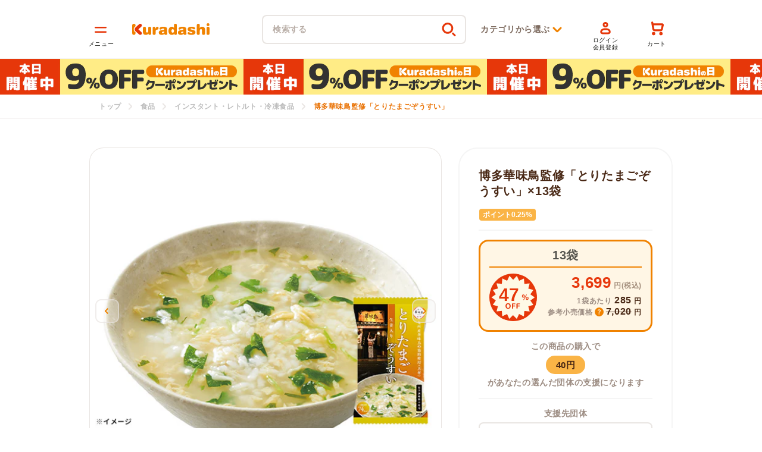

--- FILE ---
content_type: text/html; charset=utf-8
request_url: https://kuradashi.jp/products/8514459566229
body_size: 56485
content:
<!doctype html>
<html class="no-js" lang="ja">
  <head>    
      <!-- Optimize Next -->
      <script>(function(p,r,o,j,e,c,t,g){
      p['_'+t]={};g=r.createElement('script');g.src='https://www.googletagmanager.com/gtm.js?id=GTM-'+t;r[o].prepend(g);
      g=r.createElement('style');g.innerText='.'+e+t+'{visibility:hidden!important}';r[o].prepend(g);
      r[o][j].add(e+t);setTimeout(function(){if(r[o][j].contains(e+t)){r[o][j].remove(e+t);p['_'+t]=0}},c)
      })(window,document,'documentElement','classList','loading',2000,'PT9SGHXB')</script>
      <!-- End Optimize Next -->
      <!-- GTM user_properties -->
      <script>
      // ユーザープロパティを設定（初期値）
      window.userProps = {
        type: 'userProps',
        user_id: undefined,
        user_orders_count: undefined,
        user_total_spent: undefined
      };
      // ログインしている場合は値を上書き
      

      // iframeに情報を送信
      window.addEventListener('message', function(event) {
        // iframe読み込みタイミング
        if (event.data === 'iframeLoaded') {
          var iframe = document.querySelector('iframe[id^="web-pixel-sandbox-CUSTOM-156074133-LAX-"]');
          if (iframe && iframe.contentWindow) {
            iframe.contentWindow.postMessage(window.userProps, '*');
          }
        }
      }, false);
      </script>
      <!-- END GTM user_properties -->

<meta charset="utf-8">
    <meta content="IE=edge" http-equiv="X-UA-Compatible">
    <meta content="width=device-width,initial-scale=1" name="viewport">
    <meta content="" name="theme-color">
<link rel="canonical" href="https://kuradashi.jp/products/8514459566229"><link rel="apple-touch-icon" sizes="180x180" href="//kuradashi.jp/cdn/shop/t/42/assets/apple-touch-icon.png?v=142399589234378655161658810615">
    <link crossorigin href="https://cdn.shopify.com" rel="preconnect">
    <meta content="upgrade-insecure-requests" http-equiv="Content-Security-Policy"><link rel="icon" type="image/png" href="//kuradashi.jp/cdn/shop/files/favicon.webp?crop=center&height=32&v=1657132657&width=32"><link crossorigin href="https://fonts.shopifycdn.com" rel="preconnect"><title>博多華味鳥監修「とりたまごぞうすい」のお得通販｜Kuradashi(クラダシ)でフードロス・食品ロス削減！</title>
    <script type="text/javascript" defer src="https://yappli.io/v1/sdk.js"></script><meta name="description" content="Kuradashiは、楽しいお買い物で、みんなトクするソーシャルグッドマーケットです。フードロス削減を目指し、フードロスになる可能性のある商品をおトクに販売。売り上げの一部は社会貢献活動の支援に充てられます。">
<meta property="og:site_name" content="Kuradashi">
<meta property="og:url" content="https://kuradashi.jp/products/8514459566229">

  <meta property="og:title" content="博多華味鳥監修「とりたまごぞうすい」">

<meta property="og:type" content="product">
<meta property="og:description" content="Kuradashiは、楽しいお買い物で、みんなトクするソーシャルグッドマーケットです。フードロス削減を目指し、フードロスになる可能性のある商品をおトクに販売。売り上げの一部は社会貢献活動の支援に充てられます。"><meta property="og:image" content="http://kuradashi.jp/cdn/shop/products/main01-2023-01-18T102004.527.jpg?v=1674004823">
  <meta property="og:image:secure_url" content="https://kuradashi.jp/cdn/shop/products/main01-2023-01-18T102004.527.jpg?v=1674004823">
  <meta property="og:image:width" content="610">
  <meta property="og:image:height" content="375"><meta property="og:price:amount" content="3,699">
  <meta property="og:price:currency" content="JPY"><meta name="twitter:site" content="@kuradashi_jp"><meta name="twitter:card" content="summary_large_image">

  <meta name="twitter:title" content="博多華味鳥監修「とりたまごぞうすい」">

<meta name="twitter:description" content="Kuradashiは、楽しいお買い物で、みんなトクするソーシャルグッドマーケットです。フードロス削減を目指し、フードロスになる可能性のある商品をおトクに販売。売り上げの一部は社会貢献活動の支援に充てられます。">


      <script src="https://js.sentry-cdn.com/8208c82a8977419eba106885d786726e.min.js" crossorigin="anonymous" defer></script>
      <script src="//kuradashi.jp/cdn/shop/t/42/assets/sentry.js?v=39037344558328049011751437424" defer></script>
      
<script src="https://ajax.googleapis.com/ajax/libs/jquery/3.5.1/jquery.min.js" defer></script>
    <script src="//kuradashi.jp/cdn/shop/t/42/assets/global.js?v=149602167369698546151751437411" defer></script>
    <script>
      
      

      const variant_id_premium_product = 42266242187413;
      const premium_product_selling_plan = 987791509;
      const loginLink = "/account/login";
      const registerLink = "/account/register";

      const supportGroupText = "支援先団体";
      const supportAmountText = "支援金額";
    </script>

    
    <script src="//kuradashi.jp/cdn/shop/t/42/assets/swiper-bundle.min.js?v=128225346319268959411657129364" defer></script>
    
    <script defer src="https://cdnjs.cloudflare.com/ajax/libs/slick-carousel/1.9.0/slick.min.js"></script>
    
    <script
      defer
      src="https://cdnjs.cloudflare.com/ajax/libs/remodal/1.0.5/remodal.min.js"
      type="text/javascript"
    ></script>
    <script>window.performance && window.performance.mark && window.performance.mark('shopify.content_for_header.start');</script><meta name="google-site-verification" content="ncez47_fG3tUuO_QEQG06M6dSB0IIWw-qHAOexb-alk">
<meta id="shopify-digital-wallet" name="shopify-digital-wallet" content="/59918352533/digital_wallets/dialog">
<meta name="shopify-checkout-api-token" content="c338f0079fac1f44c01bf8e049f5942b">
<link rel="alternate" type="application/json+oembed" href="https://kuradashi.jp/products/8514459566229.oembed">
<script async="async" src="/checkouts/internal/preloads.js?locale=ja-JP"></script>
<link rel="preconnect" href="https://shop.app" crossorigin="anonymous">
<script async="async" src="https://shop.app/checkouts/internal/preloads.js?locale=ja-JP&shop_id=59918352533" crossorigin="anonymous"></script>
<script id="shopify-features" type="application/json">{"accessToken":"c338f0079fac1f44c01bf8e049f5942b","betas":["rich-media-storefront-analytics"],"domain":"kuradashi.jp","predictiveSearch":false,"shopId":59918352533,"locale":"ja"}</script>
<script>var Shopify = Shopify || {};
Shopify.shop = "kuradashi-jp.myshopify.com";
Shopify.locale = "ja";
Shopify.currency = {"active":"JPY","rate":"1.0"};
Shopify.country = "JP";
Shopify.theme = {"name":"shopify-theme-kuradashi\/main","id":130735374485,"schema_name":"Dawn","schema_version":"2.4.0","theme_store_id":null,"role":"main"};
Shopify.theme.handle = "null";
Shopify.theme.style = {"id":null,"handle":null};
Shopify.cdnHost = "kuradashi.jp/cdn";
Shopify.routes = Shopify.routes || {};
Shopify.routes.root = "/";</script>
<script type="module">!function(o){(o.Shopify=o.Shopify||{}).modules=!0}(window);</script>
<script>!function(o){function n(){var o=[];function n(){o.push(Array.prototype.slice.apply(arguments))}return n.q=o,n}var t=o.Shopify=o.Shopify||{};t.loadFeatures=n(),t.autoloadFeatures=n()}(window);</script>
<script>
  window.ShopifyPay = window.ShopifyPay || {};
  window.ShopifyPay.apiHost = "shop.app\/pay";
  window.ShopifyPay.redirectState = null;
</script>
<script id="shop-js-analytics" type="application/json">{"pageType":"product"}</script>
<script defer="defer" async type="module" src="//kuradashi.jp/cdn/shopifycloud/shop-js/modules/v2/client.init-shop-cart-sync_Cun6Ba8E.ja.esm.js"></script>
<script defer="defer" async type="module" src="//kuradashi.jp/cdn/shopifycloud/shop-js/modules/v2/chunk.common_DGWubyOB.esm.js"></script>
<script type="module">
  await import("//kuradashi.jp/cdn/shopifycloud/shop-js/modules/v2/client.init-shop-cart-sync_Cun6Ba8E.ja.esm.js");
await import("//kuradashi.jp/cdn/shopifycloud/shop-js/modules/v2/chunk.common_DGWubyOB.esm.js");

  window.Shopify.SignInWithShop?.initShopCartSync?.({"fedCMEnabled":true,"windoidEnabled":true});

</script>
<script>
  window.Shopify = window.Shopify || {};
  if (!window.Shopify.featureAssets) window.Shopify.featureAssets = {};
  window.Shopify.featureAssets['shop-js'] = {"shop-cart-sync":["modules/v2/client.shop-cart-sync_kpadWrR6.ja.esm.js","modules/v2/chunk.common_DGWubyOB.esm.js"],"init-fed-cm":["modules/v2/client.init-fed-cm_deEwcgdG.ja.esm.js","modules/v2/chunk.common_DGWubyOB.esm.js"],"shop-button":["modules/v2/client.shop-button_Bgl7Akkx.ja.esm.js","modules/v2/chunk.common_DGWubyOB.esm.js"],"shop-cash-offers":["modules/v2/client.shop-cash-offers_CGfJizyJ.ja.esm.js","modules/v2/chunk.common_DGWubyOB.esm.js","modules/v2/chunk.modal_Ba7vk6QP.esm.js"],"init-windoid":["modules/v2/client.init-windoid_DLaIoEuB.ja.esm.js","modules/v2/chunk.common_DGWubyOB.esm.js"],"shop-toast-manager":["modules/v2/client.shop-toast-manager_BZdAlEPY.ja.esm.js","modules/v2/chunk.common_DGWubyOB.esm.js"],"init-shop-email-lookup-coordinator":["modules/v2/client.init-shop-email-lookup-coordinator_BxGPdBrh.ja.esm.js","modules/v2/chunk.common_DGWubyOB.esm.js"],"init-shop-cart-sync":["modules/v2/client.init-shop-cart-sync_Cun6Ba8E.ja.esm.js","modules/v2/chunk.common_DGWubyOB.esm.js"],"avatar":["modules/v2/client.avatar_BTnouDA3.ja.esm.js"],"pay-button":["modules/v2/client.pay-button_iRJggQYg.ja.esm.js","modules/v2/chunk.common_DGWubyOB.esm.js"],"init-customer-accounts":["modules/v2/client.init-customer-accounts_BbQrQ-BF.ja.esm.js","modules/v2/client.shop-login-button_CXxZBmJa.ja.esm.js","modules/v2/chunk.common_DGWubyOB.esm.js","modules/v2/chunk.modal_Ba7vk6QP.esm.js"],"init-shop-for-new-customer-accounts":["modules/v2/client.init-shop-for-new-customer-accounts_48e-446J.ja.esm.js","modules/v2/client.shop-login-button_CXxZBmJa.ja.esm.js","modules/v2/chunk.common_DGWubyOB.esm.js","modules/v2/chunk.modal_Ba7vk6QP.esm.js"],"shop-login-button":["modules/v2/client.shop-login-button_CXxZBmJa.ja.esm.js","modules/v2/chunk.common_DGWubyOB.esm.js","modules/v2/chunk.modal_Ba7vk6QP.esm.js"],"init-customer-accounts-sign-up":["modules/v2/client.init-customer-accounts-sign-up_Bb65hYMR.ja.esm.js","modules/v2/client.shop-login-button_CXxZBmJa.ja.esm.js","modules/v2/chunk.common_DGWubyOB.esm.js","modules/v2/chunk.modal_Ba7vk6QP.esm.js"],"shop-follow-button":["modules/v2/client.shop-follow-button_BO2OQvUT.ja.esm.js","modules/v2/chunk.common_DGWubyOB.esm.js","modules/v2/chunk.modal_Ba7vk6QP.esm.js"],"checkout-modal":["modules/v2/client.checkout-modal__QRFVvMA.ja.esm.js","modules/v2/chunk.common_DGWubyOB.esm.js","modules/v2/chunk.modal_Ba7vk6QP.esm.js"],"lead-capture":["modules/v2/client.lead-capture_Be4qr8sG.ja.esm.js","modules/v2/chunk.common_DGWubyOB.esm.js","modules/v2/chunk.modal_Ba7vk6QP.esm.js"],"shop-login":["modules/v2/client.shop-login_BCaq99Td.ja.esm.js","modules/v2/chunk.common_DGWubyOB.esm.js","modules/v2/chunk.modal_Ba7vk6QP.esm.js"],"payment-terms":["modules/v2/client.payment-terms_C-1Cu6jg.ja.esm.js","modules/v2/chunk.common_DGWubyOB.esm.js","modules/v2/chunk.modal_Ba7vk6QP.esm.js"]};
</script>
<script>(function() {
  var isLoaded = false;
  function asyncLoad() {
    if (isLoaded) return;
    isLoaded = true;
    var urls = ["https:\/\/subscription-script2-pr.firebaseapp.com\/script.js?shop=kuradashi-jp.myshopify.com","https:\/\/d1jf9jg4xqwtsf.cloudfront.net\/order-status.js?shop=kuradashi-jp.myshopify.com","https:\/\/cax.channel.io\/shopify\/plugins\/788f46c4-3127-4e4d-8055-cbaf986e26a7.js?shop=kuradashi-jp.myshopify.com"];
    for (var i = 0; i < urls.length; i++) {
      var s = document.createElement('script');
      s.type = 'text/javascript';
      s.async = true;
      s.src = urls[i];
      var x = document.getElementsByTagName('script')[0];
      x.parentNode.insertBefore(s, x);
    }
  };
  if(window.attachEvent) {
    window.attachEvent('onload', asyncLoad);
  } else {
    window.addEventListener('load', asyncLoad, false);
  }
})();</script>
<script id="__st">var __st={"a":59918352533,"offset":32400,"reqid":"15f845c8-5adf-4f54-b6eb-cb68448ad5de-1768787106","pageurl":"kuradashi.jp\/products\/8514459566229","u":"37257c0d6778","p":"product","rtyp":"product","rid":8514459566229};</script>
<script>window.ShopifyPaypalV4VisibilityTracking = true;</script>
<script id="captcha-bootstrap">!function(){'use strict';const t='contact',e='account',n='new_comment',o=[[t,t],['blogs',n],['comments',n],[t,'customer']],c=[[e,'customer_login'],[e,'guest_login'],[e,'recover_customer_password'],[e,'create_customer']],r=t=>t.map((([t,e])=>`form[action*='/${t}']:not([data-nocaptcha='true']) input[name='form_type'][value='${e}']`)).join(','),a=t=>()=>t?[...document.querySelectorAll(t)].map((t=>t.form)):[];function s(){const t=[...o],e=r(t);return a(e)}const i='password',u='form_key',d=['recaptcha-v3-token','g-recaptcha-response','h-captcha-response',i],f=()=>{try{return window.sessionStorage}catch{return}},m='__shopify_v',_=t=>t.elements[u];function p(t,e,n=!1){try{const o=window.sessionStorage,c=JSON.parse(o.getItem(e)),{data:r}=function(t){const{data:e,action:n}=t;return t[m]||n?{data:e,action:n}:{data:t,action:n}}(c);for(const[e,n]of Object.entries(r))t.elements[e]&&(t.elements[e].value=n);n&&o.removeItem(e)}catch(o){console.error('form repopulation failed',{error:o})}}const l='form_type',E='cptcha';function T(t){t.dataset[E]=!0}const w=window,h=w.document,L='Shopify',v='ce_forms',y='captcha';let A=!1;((t,e)=>{const n=(g='f06e6c50-85a8-45c8-87d0-21a2b65856fe',I='https://cdn.shopify.com/shopifycloud/storefront-forms-hcaptcha/ce_storefront_forms_captcha_hcaptcha.v1.5.2.iife.js',D={infoText:'hCaptchaによる保護',privacyText:'プライバシー',termsText:'利用規約'},(t,e,n)=>{const o=w[L][v],c=o.bindForm;if(c)return c(t,g,e,D).then(n);var r;o.q.push([[t,g,e,D],n]),r=I,A||(h.body.append(Object.assign(h.createElement('script'),{id:'captcha-provider',async:!0,src:r})),A=!0)});var g,I,D;w[L]=w[L]||{},w[L][v]=w[L][v]||{},w[L][v].q=[],w[L][y]=w[L][y]||{},w[L][y].protect=function(t,e){n(t,void 0,e),T(t)},Object.freeze(w[L][y]),function(t,e,n,w,h,L){const[v,y,A,g]=function(t,e,n){const i=e?o:[],u=t?c:[],d=[...i,...u],f=r(d),m=r(i),_=r(d.filter((([t,e])=>n.includes(e))));return[a(f),a(m),a(_),s()]}(w,h,L),I=t=>{const e=t.target;return e instanceof HTMLFormElement?e:e&&e.form},D=t=>v().includes(t);t.addEventListener('submit',(t=>{const e=I(t);if(!e)return;const n=D(e)&&!e.dataset.hcaptchaBound&&!e.dataset.recaptchaBound,o=_(e),c=g().includes(e)&&(!o||!o.value);(n||c)&&t.preventDefault(),c&&!n&&(function(t){try{if(!f())return;!function(t){const e=f();if(!e)return;const n=_(t);if(!n)return;const o=n.value;o&&e.removeItem(o)}(t);const e=Array.from(Array(32),(()=>Math.random().toString(36)[2])).join('');!function(t,e){_(t)||t.append(Object.assign(document.createElement('input'),{type:'hidden',name:u})),t.elements[u].value=e}(t,e),function(t,e){const n=f();if(!n)return;const o=[...t.querySelectorAll(`input[type='${i}']`)].map((({name:t})=>t)),c=[...d,...o],r={};for(const[a,s]of new FormData(t).entries())c.includes(a)||(r[a]=s);n.setItem(e,JSON.stringify({[m]:1,action:t.action,data:r}))}(t,e)}catch(e){console.error('failed to persist form',e)}}(e),e.submit())}));const S=(t,e)=>{t&&!t.dataset[E]&&(n(t,e.some((e=>e===t))),T(t))};for(const o of['focusin','change'])t.addEventListener(o,(t=>{const e=I(t);D(e)&&S(e,y())}));const B=e.get('form_key'),M=e.get(l),P=B&&M;t.addEventListener('DOMContentLoaded',(()=>{const t=y();if(P)for(const e of t)e.elements[l].value===M&&p(e,B);[...new Set([...A(),...v().filter((t=>'true'===t.dataset.shopifyCaptcha))])].forEach((e=>S(e,t)))}))}(h,new URLSearchParams(w.location.search),n,t,e,['guest_login'])})(!0,!0)}();</script>
<script integrity="sha256-4kQ18oKyAcykRKYeNunJcIwy7WH5gtpwJnB7kiuLZ1E=" data-source-attribution="shopify.loadfeatures" defer="defer" src="//kuradashi.jp/cdn/shopifycloud/storefront/assets/storefront/load_feature-a0a9edcb.js" crossorigin="anonymous"></script>
<script crossorigin="anonymous" defer="defer" src="//kuradashi.jp/cdn/shopifycloud/storefront/assets/shopify_pay/storefront-65b4c6d7.js?v=20250812"></script>
<script data-source-attribution="shopify.dynamic_checkout.dynamic.init">var Shopify=Shopify||{};Shopify.PaymentButton=Shopify.PaymentButton||{isStorefrontPortableWallets:!0,init:function(){window.Shopify.PaymentButton.init=function(){};var t=document.createElement("script");t.src="https://kuradashi.jp/cdn/shopifycloud/portable-wallets/latest/portable-wallets.ja.js",t.type="module",document.head.appendChild(t)}};
</script>
<script data-source-attribution="shopify.dynamic_checkout.buyer_consent">
  function portableWalletsHideBuyerConsent(e){var t=document.getElementById("shopify-buyer-consent"),n=document.getElementById("shopify-subscription-policy-button");t&&n&&(t.classList.add("hidden"),t.setAttribute("aria-hidden","true"),n.removeEventListener("click",e))}function portableWalletsShowBuyerConsent(e){var t=document.getElementById("shopify-buyer-consent"),n=document.getElementById("shopify-subscription-policy-button");t&&n&&(t.classList.remove("hidden"),t.removeAttribute("aria-hidden"),n.addEventListener("click",e))}window.Shopify?.PaymentButton&&(window.Shopify.PaymentButton.hideBuyerConsent=portableWalletsHideBuyerConsent,window.Shopify.PaymentButton.showBuyerConsent=portableWalletsShowBuyerConsent);
</script>
<script data-source-attribution="shopify.dynamic_checkout.cart.bootstrap">document.addEventListener("DOMContentLoaded",(function(){function t(){return document.querySelector("shopify-accelerated-checkout-cart, shopify-accelerated-checkout")}if(t())Shopify.PaymentButton.init();else{new MutationObserver((function(e,n){t()&&(Shopify.PaymentButton.init(),n.disconnect())})).observe(document.body,{childList:!0,subtree:!0})}}));
</script>
<link id="shopify-accelerated-checkout-styles" rel="stylesheet" media="screen" href="https://kuradashi.jp/cdn/shopifycloud/portable-wallets/latest/accelerated-checkout-backwards-compat.css" crossorigin="anonymous">
<style id="shopify-accelerated-checkout-cart">
        #shopify-buyer-consent {
  margin-top: 1em;
  display: inline-block;
  width: 100%;
}

#shopify-buyer-consent.hidden {
  display: none;
}

#shopify-subscription-policy-button {
  background: none;
  border: none;
  padding: 0;
  text-decoration: underline;
  font-size: inherit;
  cursor: pointer;
}

#shopify-subscription-policy-button::before {
  box-shadow: none;
}

      </style>

<script>window.performance && window.performance.mark && window.performance.mark('shopify.content_for_header.end');</script>
    <script src="//kuradashi.jp/cdn/shop/t/42/assets/jquery.zip2addr.js?v=6517911524709069701654745033" defer></script>
    <script src="//kuradashi.jp/cdn/shop/t/42/assets/theme.js?v=49903524753481652201756107395" defer></script><link rel="preload" href="//kuradashi.jp/cdn/shop/t/42/assets/theme-no-font.css?v=128571338097782964721750655179" as="style">
      <link rel="preload" href="//kuradashi.jp/cdn/shop/t/42/assets/base-no-font.css?v=150667070293187193141736827313" as="style">
      <link rel="preload" href="//kuradashi.jp/cdn/shop/t/42/assets/main-no-font.css?v=53808158794847512151759982484" as="style">
      <link rel="preload" href="//kuradashi.jp/cdn/shop/t/42/assets/header-no-font.css?v=58284635614356153701713929105" as="style">
      <link rel="stylesheet" href="//kuradashi.jp/cdn/shop/t/42/assets/theme-no-font.css?v=128571338097782964721750655179">
      <link rel="stylesheet" href="//kuradashi.jp/cdn/shop/t/42/assets/base-no-font.css?v=150667070293187193141736827313"><script defer src="//kuradashi.jp/cdn/shop/t/42/assets/utm_campaign.js?v=25422151817365328131751437428"></script>

    <style>
      :root {
        --font-body-scale: 1.0;
        --font-heading-scale: 1.0;
        --color-base-text: 26, 27, 24;
        --color-base-background-1: 255, 255, 255;
        --color-base-background-2: 243, 243, 243;
        --color-base-solid-button-labels: 255, 255, 255;
        --color-base-outline-button-labels: 240, 130, 0;
        --color-base-accent-1: 226, 33, 32;
        --color-base-accent-2: 157, 87, 44;
        --payment-terms-background-color: #FFFFFF;

        --gradient-base-background-1: #FFFFFF;
        --gradient-base-background-2: #F3F3F3;
        --gradient-base-accent-1: #e22120;
        --gradient-base-accent-2: #9D572C;

        --page-width: 160rem;
        --page-width-margin: 2rem;
      }
    </style><link rel="preload" as="font" href="//kuradashi.jp/cdn/fonts/assistant/assistant_n4.9120912a469cad1cc292572851508ca49d12e768.woff2" type="font/woff2" crossorigin><link rel="preload" as="font" href="//kuradashi.jp/cdn/fonts/assistant/assistant_n4.9120912a469cad1cc292572851508ca49d12e768.woff2" type="font/woff2" crossorigin><link href="//kuradashi.jp/cdn/shop/t/42/assets/swiper-bundle.min.css?v=167852470707677401941657129366" media="print" onload="this.media='all'" rel="stylesheet">
    
    <link
      href="https://cdn.jsdelivr.net/npm/slick-carousel@1.8.1/slick/slick.min.css"
      media="print"
      onload="this.media='all'"
      rel="stylesheet"
    >
    <noscript
      ><link
        href="https://cdn.jsdelivr.net/npm/slick-carousel@1.8.1/slick/slick.min.css"
        rel="stylesheet"
        type="text/css"
    ></noscript>
    
    <link
      href="https://cdnjs.cloudflare.com/ajax/libs/remodal/1.0.5/remodal.min.css"
      media="print"
      onload="this.media='all'"
      rel="stylesheet"
    >
    <noscript>
      <link
        href="https://cdnjs.cloudflare.com/ajax/libs/remodal/1.0.5/remodal.min.css"
        rel="stylesheet"
        type="text/css"
      >
    </noscript>
    <link
      href="https://cdnjs.cloudflare.com/ajax/libs/remodal/1.0.5/remodal-default-theme.min.css"
      media="print"
      onload="this.media='all'"
      rel="stylesheet"
    >
    <noscript>
      <link
        href="https://cdnjs.cloudflare.com/ajax/libs/remodal/1.0.5/remodal-default-theme.min.css"
        rel="stylesheet"
        type="text/css"
      >
    </noscript><link rel="stylesheet" href="//kuradashi.jp/cdn/shop/t/42/assets/main-no-font.css?v=53808158794847512151759982484"><link rel="preload" href="//kuradashi.jp/cdn/shop/t/42/assets/section-main-product-no-font.css?v=105998650402557327271750655178" as="style">
        <link rel="preload" href="//kuradashi.jp/cdn/shop/t/42/assets/main-product.css?v=154459340028046892261704849593" as="style">
        <link rel="preload" href="//kuradashi.jp/cdn/shop/t/42/assets/page-brand-theme-default-no-font.css?v=118648591149694560711716172398" as="style"><link href="//kuradashi.jp/cdn/shop/products/main01-2023-01-18T102004.527.jpg?v=1674004823&width=576" as="image" rel="preload">


  <!-- BEGIN app block: shopify://apps/anygift/blocks/app-embed/3155ad86-5ab9-4640-9764-ae5500262016 --><script async src="https://d1jf9jg4xqwtsf.cloudfront.net/online-store.js"></script>


<!-- END app block --><!-- BEGIN app block: shopify://apps/pagefly-page-builder/blocks/app-embed/83e179f7-59a0-4589-8c66-c0dddf959200 -->

<!-- BEGIN app snippet: pagefly-cro-ab-testing-main -->







<script>
  ;(function () {
    const url = new URL(window.location)
    const viewParam = url.searchParams.get('view')
    if (viewParam && viewParam.includes('variant-pf-')) {
      url.searchParams.set('pf_v', viewParam)
      url.searchParams.delete('view')
      window.history.replaceState({}, '', url)
    }
  })()
</script>



<script type='module'>
  
  window.PAGEFLY_CRO = window.PAGEFLY_CRO || {}

  window.PAGEFLY_CRO['data_debug'] = {
    original_template_suffix: "all_products",
    allow_ab_test: false,
    ab_test_start_time: 0,
    ab_test_end_time: 0,
    today_date_time: 1768787106000,
  }
  window.PAGEFLY_CRO['GA4'] = { enabled: false}
</script>

<!-- END app snippet -->








  <script src='https://cdn.shopify.com/extensions/019bb4f9-aed6-78a3-be91-e9d44663e6bf/pagefly-page-builder-215/assets/pagefly-helper.js' defer='defer'></script>

  <script src='https://cdn.shopify.com/extensions/019bb4f9-aed6-78a3-be91-e9d44663e6bf/pagefly-page-builder-215/assets/pagefly-general-helper.js' defer='defer'></script>

  <script src='https://cdn.shopify.com/extensions/019bb4f9-aed6-78a3-be91-e9d44663e6bf/pagefly-page-builder-215/assets/pagefly-snap-slider.js' defer='defer'></script>

  <script src='https://cdn.shopify.com/extensions/019bb4f9-aed6-78a3-be91-e9d44663e6bf/pagefly-page-builder-215/assets/pagefly-slideshow-v3.js' defer='defer'></script>

  <script src='https://cdn.shopify.com/extensions/019bb4f9-aed6-78a3-be91-e9d44663e6bf/pagefly-page-builder-215/assets/pagefly-slideshow-v4.js' defer='defer'></script>

  <script src='https://cdn.shopify.com/extensions/019bb4f9-aed6-78a3-be91-e9d44663e6bf/pagefly-page-builder-215/assets/pagefly-glider.js' defer='defer'></script>

  <script src='https://cdn.shopify.com/extensions/019bb4f9-aed6-78a3-be91-e9d44663e6bf/pagefly-page-builder-215/assets/pagefly-slideshow-v1-v2.js' defer='defer'></script>

  <script src='https://cdn.shopify.com/extensions/019bb4f9-aed6-78a3-be91-e9d44663e6bf/pagefly-page-builder-215/assets/pagefly-product-media.js' defer='defer'></script>

  <script src='https://cdn.shopify.com/extensions/019bb4f9-aed6-78a3-be91-e9d44663e6bf/pagefly-page-builder-215/assets/pagefly-product.js' defer='defer'></script>


<script id='pagefly-helper-data' type='application/json'>
  {
    "page_optimization": {
      "assets_prefetching": false
    },
    "elements_asset_mapper": {
      "Accordion": "https://cdn.shopify.com/extensions/019bb4f9-aed6-78a3-be91-e9d44663e6bf/pagefly-page-builder-215/assets/pagefly-accordion.js",
      "Accordion3": "https://cdn.shopify.com/extensions/019bb4f9-aed6-78a3-be91-e9d44663e6bf/pagefly-page-builder-215/assets/pagefly-accordion3.js",
      "CountDown": "https://cdn.shopify.com/extensions/019bb4f9-aed6-78a3-be91-e9d44663e6bf/pagefly-page-builder-215/assets/pagefly-countdown.js",
      "GMap1": "https://cdn.shopify.com/extensions/019bb4f9-aed6-78a3-be91-e9d44663e6bf/pagefly-page-builder-215/assets/pagefly-gmap.js",
      "GMap2": "https://cdn.shopify.com/extensions/019bb4f9-aed6-78a3-be91-e9d44663e6bf/pagefly-page-builder-215/assets/pagefly-gmap.js",
      "GMapBasicV2": "https://cdn.shopify.com/extensions/019bb4f9-aed6-78a3-be91-e9d44663e6bf/pagefly-page-builder-215/assets/pagefly-gmap.js",
      "GMapAdvancedV2": "https://cdn.shopify.com/extensions/019bb4f9-aed6-78a3-be91-e9d44663e6bf/pagefly-page-builder-215/assets/pagefly-gmap.js",
      "HTML.Video": "https://cdn.shopify.com/extensions/019bb4f9-aed6-78a3-be91-e9d44663e6bf/pagefly-page-builder-215/assets/pagefly-htmlvideo.js",
      "HTML.Video2": "https://cdn.shopify.com/extensions/019bb4f9-aed6-78a3-be91-e9d44663e6bf/pagefly-page-builder-215/assets/pagefly-htmlvideo2.js",
      "HTML.Video3": "https://cdn.shopify.com/extensions/019bb4f9-aed6-78a3-be91-e9d44663e6bf/pagefly-page-builder-215/assets/pagefly-htmlvideo2.js",
      "BackgroundVideo": "https://cdn.shopify.com/extensions/019bb4f9-aed6-78a3-be91-e9d44663e6bf/pagefly-page-builder-215/assets/pagefly-htmlvideo2.js",
      "Instagram": "https://cdn.shopify.com/extensions/019bb4f9-aed6-78a3-be91-e9d44663e6bf/pagefly-page-builder-215/assets/pagefly-instagram.js",
      "Instagram2": "https://cdn.shopify.com/extensions/019bb4f9-aed6-78a3-be91-e9d44663e6bf/pagefly-page-builder-215/assets/pagefly-instagram.js",
      "Insta3": "https://cdn.shopify.com/extensions/019bb4f9-aed6-78a3-be91-e9d44663e6bf/pagefly-page-builder-215/assets/pagefly-instagram3.js",
      "Tabs": "https://cdn.shopify.com/extensions/019bb4f9-aed6-78a3-be91-e9d44663e6bf/pagefly-page-builder-215/assets/pagefly-tab.js",
      "Tabs3": "https://cdn.shopify.com/extensions/019bb4f9-aed6-78a3-be91-e9d44663e6bf/pagefly-page-builder-215/assets/pagefly-tab3.js",
      "ProductBox": "https://cdn.shopify.com/extensions/019bb4f9-aed6-78a3-be91-e9d44663e6bf/pagefly-page-builder-215/assets/pagefly-cart.js",
      "FBPageBox2": "https://cdn.shopify.com/extensions/019bb4f9-aed6-78a3-be91-e9d44663e6bf/pagefly-page-builder-215/assets/pagefly-facebook.js",
      "FBLikeButton2": "https://cdn.shopify.com/extensions/019bb4f9-aed6-78a3-be91-e9d44663e6bf/pagefly-page-builder-215/assets/pagefly-facebook.js",
      "TwitterFeed2": "https://cdn.shopify.com/extensions/019bb4f9-aed6-78a3-be91-e9d44663e6bf/pagefly-page-builder-215/assets/pagefly-twitter.js",
      "Paragraph4": "https://cdn.shopify.com/extensions/019bb4f9-aed6-78a3-be91-e9d44663e6bf/pagefly-page-builder-215/assets/pagefly-paragraph4.js",

      "AliReviews": "https://cdn.shopify.com/extensions/019bb4f9-aed6-78a3-be91-e9d44663e6bf/pagefly-page-builder-215/assets/pagefly-3rd-elements.js",
      "BackInStock": "https://cdn.shopify.com/extensions/019bb4f9-aed6-78a3-be91-e9d44663e6bf/pagefly-page-builder-215/assets/pagefly-3rd-elements.js",
      "GloboBackInStock": "https://cdn.shopify.com/extensions/019bb4f9-aed6-78a3-be91-e9d44663e6bf/pagefly-page-builder-215/assets/pagefly-3rd-elements.js",
      "GrowaveWishlist": "https://cdn.shopify.com/extensions/019bb4f9-aed6-78a3-be91-e9d44663e6bf/pagefly-page-builder-215/assets/pagefly-3rd-elements.js",
      "InfiniteOptionsShopPad": "https://cdn.shopify.com/extensions/019bb4f9-aed6-78a3-be91-e9d44663e6bf/pagefly-page-builder-215/assets/pagefly-3rd-elements.js",
      "InkybayProductPersonalizer": "https://cdn.shopify.com/extensions/019bb4f9-aed6-78a3-be91-e9d44663e6bf/pagefly-page-builder-215/assets/pagefly-3rd-elements.js",
      "LimeSpot": "https://cdn.shopify.com/extensions/019bb4f9-aed6-78a3-be91-e9d44663e6bf/pagefly-page-builder-215/assets/pagefly-3rd-elements.js",
      "Loox": "https://cdn.shopify.com/extensions/019bb4f9-aed6-78a3-be91-e9d44663e6bf/pagefly-page-builder-215/assets/pagefly-3rd-elements.js",
      "Opinew": "https://cdn.shopify.com/extensions/019bb4f9-aed6-78a3-be91-e9d44663e6bf/pagefly-page-builder-215/assets/pagefly-3rd-elements.js",
      "Powr": "https://cdn.shopify.com/extensions/019bb4f9-aed6-78a3-be91-e9d44663e6bf/pagefly-page-builder-215/assets/pagefly-3rd-elements.js",
      "ProductReviews": "https://cdn.shopify.com/extensions/019bb4f9-aed6-78a3-be91-e9d44663e6bf/pagefly-page-builder-215/assets/pagefly-3rd-elements.js",
      "PushOwl": "https://cdn.shopify.com/extensions/019bb4f9-aed6-78a3-be91-e9d44663e6bf/pagefly-page-builder-215/assets/pagefly-3rd-elements.js",
      "ReCharge": "https://cdn.shopify.com/extensions/019bb4f9-aed6-78a3-be91-e9d44663e6bf/pagefly-page-builder-215/assets/pagefly-3rd-elements.js",
      "Rivyo": "https://cdn.shopify.com/extensions/019bb4f9-aed6-78a3-be91-e9d44663e6bf/pagefly-page-builder-215/assets/pagefly-3rd-elements.js",
      "TrackingMore": "https://cdn.shopify.com/extensions/019bb4f9-aed6-78a3-be91-e9d44663e6bf/pagefly-page-builder-215/assets/pagefly-3rd-elements.js",
      "Vitals": "https://cdn.shopify.com/extensions/019bb4f9-aed6-78a3-be91-e9d44663e6bf/pagefly-page-builder-215/assets/pagefly-3rd-elements.js",
      "Wiser": "https://cdn.shopify.com/extensions/019bb4f9-aed6-78a3-be91-e9d44663e6bf/pagefly-page-builder-215/assets/pagefly-3rd-elements.js"
    },
    "custom_elements_mapper": {
      "pf-click-action-element": "https://cdn.shopify.com/extensions/019bb4f9-aed6-78a3-be91-e9d44663e6bf/pagefly-page-builder-215/assets/pagefly-click-action-element.js",
      "pf-dialog-element": "https://cdn.shopify.com/extensions/019bb4f9-aed6-78a3-be91-e9d44663e6bf/pagefly-page-builder-215/assets/pagefly-dialog-element.js"
    }
  }
</script>


<!-- END app block --><link href="https://monorail-edge.shopifysvc.com" rel="dns-prefetch">
<script>(function(){if ("sendBeacon" in navigator && "performance" in window) {try {var session_token_from_headers = performance.getEntriesByType('navigation')[0].serverTiming.find(x => x.name == '_s').description;} catch {var session_token_from_headers = undefined;}var session_cookie_matches = document.cookie.match(/_shopify_s=([^;]*)/);var session_token_from_cookie = session_cookie_matches && session_cookie_matches.length === 2 ? session_cookie_matches[1] : "";var session_token = session_token_from_headers || session_token_from_cookie || "";function handle_abandonment_event(e) {var entries = performance.getEntries().filter(function(entry) {return /monorail-edge.shopifysvc.com/.test(entry.name);});if (!window.abandonment_tracked && entries.length === 0) {window.abandonment_tracked = true;var currentMs = Date.now();var navigation_start = performance.timing.navigationStart;var payload = {shop_id: 59918352533,url: window.location.href,navigation_start,duration: currentMs - navigation_start,session_token,page_type: "product"};window.navigator.sendBeacon("https://monorail-edge.shopifysvc.com/v1/produce", JSON.stringify({schema_id: "online_store_buyer_site_abandonment/1.1",payload: payload,metadata: {event_created_at_ms: currentMs,event_sent_at_ms: currentMs}}));}}window.addEventListener('pagehide', handle_abandonment_event);}}());</script>
<script id="web-pixels-manager-setup">(function e(e,d,r,n,o){if(void 0===o&&(o={}),!Boolean(null===(a=null===(i=window.Shopify)||void 0===i?void 0:i.analytics)||void 0===a?void 0:a.replayQueue)){var i,a;window.Shopify=window.Shopify||{};var t=window.Shopify;t.analytics=t.analytics||{};var s=t.analytics;s.replayQueue=[],s.publish=function(e,d,r){return s.replayQueue.push([e,d,r]),!0};try{self.performance.mark("wpm:start")}catch(e){}var l=function(){var e={modern:/Edge?\/(1{2}[4-9]|1[2-9]\d|[2-9]\d{2}|\d{4,})\.\d+(\.\d+|)|Firefox\/(1{2}[4-9]|1[2-9]\d|[2-9]\d{2}|\d{4,})\.\d+(\.\d+|)|Chrom(ium|e)\/(9{2}|\d{3,})\.\d+(\.\d+|)|(Maci|X1{2}).+ Version\/(15\.\d+|(1[6-9]|[2-9]\d|\d{3,})\.\d+)([,.]\d+|)( \(\w+\)|)( Mobile\/\w+|) Safari\/|Chrome.+OPR\/(9{2}|\d{3,})\.\d+\.\d+|(CPU[ +]OS|iPhone[ +]OS|CPU[ +]iPhone|CPU IPhone OS|CPU iPad OS)[ +]+(15[._]\d+|(1[6-9]|[2-9]\d|\d{3,})[._]\d+)([._]\d+|)|Android:?[ /-](13[3-9]|1[4-9]\d|[2-9]\d{2}|\d{4,})(\.\d+|)(\.\d+|)|Android.+Firefox\/(13[5-9]|1[4-9]\d|[2-9]\d{2}|\d{4,})\.\d+(\.\d+|)|Android.+Chrom(ium|e)\/(13[3-9]|1[4-9]\d|[2-9]\d{2}|\d{4,})\.\d+(\.\d+|)|SamsungBrowser\/([2-9]\d|\d{3,})\.\d+/,legacy:/Edge?\/(1[6-9]|[2-9]\d|\d{3,})\.\d+(\.\d+|)|Firefox\/(5[4-9]|[6-9]\d|\d{3,})\.\d+(\.\d+|)|Chrom(ium|e)\/(5[1-9]|[6-9]\d|\d{3,})\.\d+(\.\d+|)([\d.]+$|.*Safari\/(?![\d.]+ Edge\/[\d.]+$))|(Maci|X1{2}).+ Version\/(10\.\d+|(1[1-9]|[2-9]\d|\d{3,})\.\d+)([,.]\d+|)( \(\w+\)|)( Mobile\/\w+|) Safari\/|Chrome.+OPR\/(3[89]|[4-9]\d|\d{3,})\.\d+\.\d+|(CPU[ +]OS|iPhone[ +]OS|CPU[ +]iPhone|CPU IPhone OS|CPU iPad OS)[ +]+(10[._]\d+|(1[1-9]|[2-9]\d|\d{3,})[._]\d+)([._]\d+|)|Android:?[ /-](13[3-9]|1[4-9]\d|[2-9]\d{2}|\d{4,})(\.\d+|)(\.\d+|)|Mobile Safari.+OPR\/([89]\d|\d{3,})\.\d+\.\d+|Android.+Firefox\/(13[5-9]|1[4-9]\d|[2-9]\d{2}|\d{4,})\.\d+(\.\d+|)|Android.+Chrom(ium|e)\/(13[3-9]|1[4-9]\d|[2-9]\d{2}|\d{4,})\.\d+(\.\d+|)|Android.+(UC? ?Browser|UCWEB|U3)[ /]?(15\.([5-9]|\d{2,})|(1[6-9]|[2-9]\d|\d{3,})\.\d+)\.\d+|SamsungBrowser\/(5\.\d+|([6-9]|\d{2,})\.\d+)|Android.+MQ{2}Browser\/(14(\.(9|\d{2,})|)|(1[5-9]|[2-9]\d|\d{3,})(\.\d+|))(\.\d+|)|K[Aa][Ii]OS\/(3\.\d+|([4-9]|\d{2,})\.\d+)(\.\d+|)/},d=e.modern,r=e.legacy,n=navigator.userAgent;return n.match(d)?"modern":n.match(r)?"legacy":"unknown"}(),u="modern"===l?"modern":"legacy",c=(null!=n?n:{modern:"",legacy:""})[u],f=function(e){return[e.baseUrl,"/wpm","/b",e.hashVersion,"modern"===e.buildTarget?"m":"l",".js"].join("")}({baseUrl:d,hashVersion:r,buildTarget:u}),m=function(e){var d=e.version,r=e.bundleTarget,n=e.surface,o=e.pageUrl,i=e.monorailEndpoint;return{emit:function(e){var a=e.status,t=e.errorMsg,s=(new Date).getTime(),l=JSON.stringify({metadata:{event_sent_at_ms:s},events:[{schema_id:"web_pixels_manager_load/3.1",payload:{version:d,bundle_target:r,page_url:o,status:a,surface:n,error_msg:t},metadata:{event_created_at_ms:s}}]});if(!i)return console&&console.warn&&console.warn("[Web Pixels Manager] No Monorail endpoint provided, skipping logging."),!1;try{return self.navigator.sendBeacon.bind(self.navigator)(i,l)}catch(e){}var u=new XMLHttpRequest;try{return u.open("POST",i,!0),u.setRequestHeader("Content-Type","text/plain"),u.send(l),!0}catch(e){return console&&console.warn&&console.warn("[Web Pixels Manager] Got an unhandled error while logging to Monorail."),!1}}}}({version:r,bundleTarget:l,surface:e.surface,pageUrl:self.location.href,monorailEndpoint:e.monorailEndpoint});try{o.browserTarget=l,function(e){var d=e.src,r=e.async,n=void 0===r||r,o=e.onload,i=e.onerror,a=e.sri,t=e.scriptDataAttributes,s=void 0===t?{}:t,l=document.createElement("script"),u=document.querySelector("head"),c=document.querySelector("body");if(l.async=n,l.src=d,a&&(l.integrity=a,l.crossOrigin="anonymous"),s)for(var f in s)if(Object.prototype.hasOwnProperty.call(s,f))try{l.dataset[f]=s[f]}catch(e){}if(o&&l.addEventListener("load",o),i&&l.addEventListener("error",i),u)u.appendChild(l);else{if(!c)throw new Error("Did not find a head or body element to append the script");c.appendChild(l)}}({src:f,async:!0,onload:function(){if(!function(){var e,d;return Boolean(null===(d=null===(e=window.Shopify)||void 0===e?void 0:e.analytics)||void 0===d?void 0:d.initialized)}()){var d=window.webPixelsManager.init(e)||void 0;if(d){var r=window.Shopify.analytics;r.replayQueue.forEach((function(e){var r=e[0],n=e[1],o=e[2];d.publishCustomEvent(r,n,o)})),r.replayQueue=[],r.publish=d.publishCustomEvent,r.visitor=d.visitor,r.initialized=!0}}},onerror:function(){return m.emit({status:"failed",errorMsg:"".concat(f," has failed to load")})},sri:function(e){var d=/^sha384-[A-Za-z0-9+/=]+$/;return"string"==typeof e&&d.test(e)}(c)?c:"",scriptDataAttributes:o}),m.emit({status:"loading"})}catch(e){m.emit({status:"failed",errorMsg:(null==e?void 0:e.message)||"Unknown error"})}}})({shopId: 59918352533,storefrontBaseUrl: "https://kuradashi.jp",extensionsBaseUrl: "https://extensions.shopifycdn.com/cdn/shopifycloud/web-pixels-manager",monorailEndpoint: "https://monorail-edge.shopifysvc.com/unstable/produce_batch",surface: "storefront-renderer",enabledBetaFlags: ["2dca8a86"],webPixelsConfigList: [{"id":"1745354901","configuration":"{\"focusDuration\":\"3\"}","eventPayloadVersion":"v1","runtimeContext":"STRICT","scriptVersion":"5267644d2647fc677b620ee257b1625c","type":"APP","apiClientId":1743893,"privacyPurposes":["ANALYTICS","SALE_OF_DATA"],"dataSharingAdjustments":{"protectedCustomerApprovalScopes":["read_customer_personal_data"]}},{"id":"944668821","configuration":"{\"tagID\":\"2613742023052\"}","eventPayloadVersion":"v1","runtimeContext":"STRICT","scriptVersion":"18031546ee651571ed29edbe71a3550b","type":"APP","apiClientId":3009811,"privacyPurposes":["ANALYTICS","MARKETING","SALE_OF_DATA"],"dataSharingAdjustments":{"protectedCustomerApprovalScopes":["read_customer_address","read_customer_email","read_customer_name","read_customer_personal_data","read_customer_phone"]}},{"id":"930873493","configuration":"{\"pixelCode\":\"CV55PMBC77UELFQFL2TG\"}","eventPayloadVersion":"v1","runtimeContext":"STRICT","scriptVersion":"22e92c2ad45662f435e4801458fb78cc","type":"APP","apiClientId":4383523,"privacyPurposes":["ANALYTICS","MARKETING","SALE_OF_DATA"],"dataSharingAdjustments":{"protectedCustomerApprovalScopes":["read_customer_address","read_customer_email","read_customer_name","read_customer_personal_data","read_customer_phone"]}},{"id":"636813461","configuration":"{\"config\":\"{\\\"google_tag_ids\\\":[\\\"G-LGWXNVDRZF\\\",\\\"AW-656842660\\\",\\\"GT-NCL63HR\\\"],\\\"target_country\\\":\\\"JP\\\",\\\"gtag_events\\\":[{\\\"type\\\":\\\"begin_checkout\\\",\\\"action_label\\\":[\\\"G-LGWXNVDRZF\\\",\\\"AW-656842660\\\/B9BxCN_lst0aEKS_mrkC\\\"]},{\\\"type\\\":\\\"search\\\",\\\"action_label\\\":[\\\"G-LGWXNVDRZF\\\",\\\"AW-656842660\\\/GbaACOvlst0aEKS_mrkC\\\"]},{\\\"type\\\":\\\"view_item\\\",\\\"action_label\\\":[\\\"G-LGWXNVDRZF\\\",\\\"AW-656842660\\\/ajsLCOjlst0aEKS_mrkC\\\",\\\"MC-6EZ08M616J\\\"]},{\\\"type\\\":\\\"purchase\\\",\\\"action_label\\\":[\\\"G-LGWXNVDRZF\\\",\\\"AW-656842660\\\/rg0cCNzlst0aEKS_mrkC\\\",\\\"MC-6EZ08M616J\\\",\\\"AW-656842660\\\/XaDUCLrkmNcBEKS_mrkC\\\",\\\"AW-656842660\\\/zvNXCIi0-dgBEKS_mrkC\\\"]},{\\\"type\\\":\\\"page_view\\\",\\\"action_label\\\":[\\\"G-LGWXNVDRZF\\\",\\\"AW-656842660\\\/DH3fCOXlst0aEKS_mrkC\\\",\\\"MC-6EZ08M616J\\\"]},{\\\"type\\\":\\\"add_payment_info\\\",\\\"action_label\\\":[\\\"G-LGWXNVDRZF\\\",\\\"AW-656842660\\\/l5QCCO7lst0aEKS_mrkC\\\"]},{\\\"type\\\":\\\"add_to_cart\\\",\\\"action_label\\\":[\\\"G-LGWXNVDRZF\\\",\\\"AW-656842660\\\/Fly6COLlst0aEKS_mrkC\\\"]}],\\\"enable_monitoring_mode\\\":false}\"}","eventPayloadVersion":"v1","runtimeContext":"OPEN","scriptVersion":"b2a88bafab3e21179ed38636efcd8a93","type":"APP","apiClientId":1780363,"privacyPurposes":[],"dataSharingAdjustments":{"protectedCustomerApprovalScopes":["read_customer_address","read_customer_email","read_customer_name","read_customer_personal_data","read_customer_phone"]}},{"id":"236683413","configuration":"{\"pixel_id\":\"233704734499484\",\"pixel_type\":\"facebook_pixel\",\"metaapp_system_user_token\":\"-\"}","eventPayloadVersion":"v1","runtimeContext":"OPEN","scriptVersion":"ca16bc87fe92b6042fbaa3acc2fbdaa6","type":"APP","apiClientId":2329312,"privacyPurposes":["ANALYTICS","MARKETING","SALE_OF_DATA"],"dataSharingAdjustments":{"protectedCustomerApprovalScopes":["read_customer_address","read_customer_email","read_customer_name","read_customer_personal_data","read_customer_phone"]}},{"id":"3735701","configuration":"{\"shop\":\"kuradashi-jp.myshopify.com\",\"enabled\":\"true\",\"hmacKey\":\"30aefdfb5abaeede23f6e1375db2c4e4\"}","eventPayloadVersion":"v1","runtimeContext":"STRICT","scriptVersion":"728114a5167fec3ce2fdbc41bef2eeb1","type":"APP","apiClientId":4653451,"privacyPurposes":["ANALYTICS","MARKETING","SALE_OF_DATA"],"dataSharingAdjustments":{"protectedCustomerApprovalScopes":["read_customer_address","read_customer_email","read_customer_name","read_customer_personal_data","read_customer_phone"]}},{"id":"151552149","eventPayloadVersion":"1","runtimeContext":"LAX","scriptVersion":"2","type":"CUSTOM","privacyPurposes":["ANALYTICS","MARKETING","SALE_OF_DATA"],"name":"ad-leap"},{"id":"156074133","eventPayloadVersion":"1","runtimeContext":"LAX","scriptVersion":"114","type":"CUSTOM","privacyPurposes":["ANALYTICS","MARKETING","SALE_OF_DATA"],"name":"GTM"},{"id":"156106901","eventPayloadVersion":"1","runtimeContext":"LAX","scriptVersion":"2","type":"CUSTOM","privacyPurposes":["ANALYTICS","MARKETING","SALE_OF_DATA"],"name":"a8"},{"id":"156139669","eventPayloadVersion":"1","runtimeContext":"LAX","scriptVersion":"2","type":"CUSTOM","privacyPurposes":["ANALYTICS","MARKETING","SALE_OF_DATA"],"name":"Yappli"},{"id":"156172437","eventPayloadVersion":"1","runtimeContext":"LAX","scriptVersion":"1","type":"CUSTOM","privacyPurposes":["ANALYTICS","MARKETING","SALE_OF_DATA"],"name":"ascTrack"},{"id":"156205205","eventPayloadVersion":"1","runtimeContext":"LAX","scriptVersion":"6","type":"CUSTOM","privacyPurposes":["ANALYTICS","MARKETING","SALE_OF_DATA"],"name":"Yahoo"},{"id":"shopify-app-pixel","configuration":"{}","eventPayloadVersion":"v1","runtimeContext":"STRICT","scriptVersion":"0450","apiClientId":"shopify-pixel","type":"APP","privacyPurposes":["ANALYTICS","MARKETING"]},{"id":"shopify-custom-pixel","eventPayloadVersion":"v1","runtimeContext":"LAX","scriptVersion":"0450","apiClientId":"shopify-pixel","type":"CUSTOM","privacyPurposes":["ANALYTICS","MARKETING"]}],isMerchantRequest: false,initData: {"shop":{"name":"Kuradashi","paymentSettings":{"currencyCode":"JPY"},"myshopifyDomain":"kuradashi-jp.myshopify.com","countryCode":"JP","storefrontUrl":"https:\/\/kuradashi.jp"},"customer":null,"cart":null,"checkout":null,"productVariants":[{"price":{"amount":3699.0,"currencyCode":"JPY"},"product":{"title":"博多華味鳥監修「とりたまごぞうすい」","vendor":"株式会社マルキ","id":"8514459566229","untranslatedTitle":"博多華味鳥監修「とりたまごぞうすい」","url":"\/products\/8514459566229","type":"食品"},"id":"45113328861333","image":{"src":"\/\/kuradashi.jp\/cdn\/shop\/products\/main01-2023-01-18T102004.527.jpg?v=1674004823"},"sku":"S1267SOUP-8a059_13","title":"13袋 \/ 2024-11-21（賞味期限） \/ 2024-06-19（管理開始）","untranslatedTitle":"13袋 \/ 2024-11-21（賞味期限） \/ 2024-06-19（管理開始）"}],"purchasingCompany":null},},"https://kuradashi.jp/cdn","fcfee988w5aeb613cpc8e4bc33m6693e112",{"modern":"","legacy":""},{"shopId":"59918352533","storefrontBaseUrl":"https:\/\/kuradashi.jp","extensionBaseUrl":"https:\/\/extensions.shopifycdn.com\/cdn\/shopifycloud\/web-pixels-manager","surface":"storefront-renderer","enabledBetaFlags":"[\"2dca8a86\"]","isMerchantRequest":"false","hashVersion":"fcfee988w5aeb613cpc8e4bc33m6693e112","publish":"custom","events":"[[\"page_viewed\",{}],[\"product_viewed\",{\"productVariant\":{\"price\":{\"amount\":3699.0,\"currencyCode\":\"JPY\"},\"product\":{\"title\":\"博多華味鳥監修「とりたまごぞうすい」\",\"vendor\":\"株式会社マルキ\",\"id\":\"8514459566229\",\"untranslatedTitle\":\"博多華味鳥監修「とりたまごぞうすい」\",\"url\":\"\/products\/8514459566229\",\"type\":\"食品\"},\"id\":\"45113328861333\",\"image\":{\"src\":\"\/\/kuradashi.jp\/cdn\/shop\/products\/main01-2023-01-18T102004.527.jpg?v=1674004823\"},\"sku\":\"S1267SOUP-8a059_13\",\"title\":\"13袋 \/ 2024-11-21（賞味期限） \/ 2024-06-19（管理開始）\",\"untranslatedTitle\":\"13袋 \/ 2024-11-21（賞味期限） \/ 2024-06-19（管理開始）\"}}]]"});</script><script>
  window.ShopifyAnalytics = window.ShopifyAnalytics || {};
  window.ShopifyAnalytics.meta = window.ShopifyAnalytics.meta || {};
  window.ShopifyAnalytics.meta.currency = 'JPY';
  var meta = {"product":{"id":8514459566229,"gid":"gid:\/\/shopify\/Product\/8514459566229","vendor":"株式会社マルキ","type":"食品","handle":"8514459566229","variants":[{"id":45113328861333,"price":369900,"name":"博多華味鳥監修「とりたまごぞうすい」 - 13袋 \/ 2024-11-21（賞味期限） \/ 2024-06-19（管理開始）","public_title":"13袋 \/ 2024-11-21（賞味期限） \/ 2024-06-19（管理開始）","sku":"S1267SOUP-8a059_13"}],"remote":false},"page":{"pageType":"product","resourceType":"product","resourceId":8514459566229,"requestId":"15f845c8-5adf-4f54-b6eb-cb68448ad5de-1768787106"}};
  for (var attr in meta) {
    window.ShopifyAnalytics.meta[attr] = meta[attr];
  }
</script>
<script class="analytics">
  (function () {
    var customDocumentWrite = function(content) {
      var jquery = null;

      if (window.jQuery) {
        jquery = window.jQuery;
      } else if (window.Checkout && window.Checkout.$) {
        jquery = window.Checkout.$;
      }

      if (jquery) {
        jquery('body').append(content);
      }
    };

    var hasLoggedConversion = function(token) {
      if (token) {
        return document.cookie.indexOf('loggedConversion=' + token) !== -1;
      }
      return false;
    }

    var setCookieIfConversion = function(token) {
      if (token) {
        var twoMonthsFromNow = new Date(Date.now());
        twoMonthsFromNow.setMonth(twoMonthsFromNow.getMonth() + 2);

        document.cookie = 'loggedConversion=' + token + '; expires=' + twoMonthsFromNow;
      }
    }

    var trekkie = window.ShopifyAnalytics.lib = window.trekkie = window.trekkie || [];
    if (trekkie.integrations) {
      return;
    }
    trekkie.methods = [
      'identify',
      'page',
      'ready',
      'track',
      'trackForm',
      'trackLink'
    ];
    trekkie.factory = function(method) {
      return function() {
        var args = Array.prototype.slice.call(arguments);
        args.unshift(method);
        trekkie.push(args);
        return trekkie;
      };
    };
    for (var i = 0; i < trekkie.methods.length; i++) {
      var key = trekkie.methods[i];
      trekkie[key] = trekkie.factory(key);
    }
    trekkie.load = function(config) {
      trekkie.config = config || {};
      trekkie.config.initialDocumentCookie = document.cookie;
      var first = document.getElementsByTagName('script')[0];
      var script = document.createElement('script');
      script.type = 'text/javascript';
      script.onerror = function(e) {
        var scriptFallback = document.createElement('script');
        scriptFallback.type = 'text/javascript';
        scriptFallback.onerror = function(error) {
                var Monorail = {
      produce: function produce(monorailDomain, schemaId, payload) {
        var currentMs = new Date().getTime();
        var event = {
          schema_id: schemaId,
          payload: payload,
          metadata: {
            event_created_at_ms: currentMs,
            event_sent_at_ms: currentMs
          }
        };
        return Monorail.sendRequest("https://" + monorailDomain + "/v1/produce", JSON.stringify(event));
      },
      sendRequest: function sendRequest(endpointUrl, payload) {
        // Try the sendBeacon API
        if (window && window.navigator && typeof window.navigator.sendBeacon === 'function' && typeof window.Blob === 'function' && !Monorail.isIos12()) {
          var blobData = new window.Blob([payload], {
            type: 'text/plain'
          });

          if (window.navigator.sendBeacon(endpointUrl, blobData)) {
            return true;
          } // sendBeacon was not successful

        } // XHR beacon

        var xhr = new XMLHttpRequest();

        try {
          xhr.open('POST', endpointUrl);
          xhr.setRequestHeader('Content-Type', 'text/plain');
          xhr.send(payload);
        } catch (e) {
          console.log(e);
        }

        return false;
      },
      isIos12: function isIos12() {
        return window.navigator.userAgent.lastIndexOf('iPhone; CPU iPhone OS 12_') !== -1 || window.navigator.userAgent.lastIndexOf('iPad; CPU OS 12_') !== -1;
      }
    };
    Monorail.produce('monorail-edge.shopifysvc.com',
      'trekkie_storefront_load_errors/1.1',
      {shop_id: 59918352533,
      theme_id: 130735374485,
      app_name: "storefront",
      context_url: window.location.href,
      source_url: "//kuradashi.jp/cdn/s/trekkie.storefront.cd680fe47e6c39ca5d5df5f0a32d569bc48c0f27.min.js"});

        };
        scriptFallback.async = true;
        scriptFallback.src = '//kuradashi.jp/cdn/s/trekkie.storefront.cd680fe47e6c39ca5d5df5f0a32d569bc48c0f27.min.js';
        first.parentNode.insertBefore(scriptFallback, first);
      };
      script.async = true;
      script.src = '//kuradashi.jp/cdn/s/trekkie.storefront.cd680fe47e6c39ca5d5df5f0a32d569bc48c0f27.min.js';
      first.parentNode.insertBefore(script, first);
    };
    trekkie.load(
      {"Trekkie":{"appName":"storefront","development":false,"defaultAttributes":{"shopId":59918352533,"isMerchantRequest":null,"themeId":130735374485,"themeCityHash":"1487912566820154597","contentLanguage":"ja","currency":"JPY"},"isServerSideCookieWritingEnabled":true,"monorailRegion":"shop_domain","enabledBetaFlags":["65f19447"]},"Session Attribution":{},"S2S":{"facebookCapiEnabled":true,"source":"trekkie-storefront-renderer","apiClientId":580111}}
    );

    var loaded = false;
    trekkie.ready(function() {
      if (loaded) return;
      loaded = true;

      window.ShopifyAnalytics.lib = window.trekkie;

      var originalDocumentWrite = document.write;
      document.write = customDocumentWrite;
      try { window.ShopifyAnalytics.merchantGoogleAnalytics.call(this); } catch(error) {};
      document.write = originalDocumentWrite;

      window.ShopifyAnalytics.lib.page(null,{"pageType":"product","resourceType":"product","resourceId":8514459566229,"requestId":"15f845c8-5adf-4f54-b6eb-cb68448ad5de-1768787106","shopifyEmitted":true});

      var match = window.location.pathname.match(/checkouts\/(.+)\/(thank_you|post_purchase)/)
      var token = match? match[1]: undefined;
      if (!hasLoggedConversion(token)) {
        setCookieIfConversion(token);
        window.ShopifyAnalytics.lib.track("Viewed Product",{"currency":"JPY","variantId":45113328861333,"productId":8514459566229,"productGid":"gid:\/\/shopify\/Product\/8514459566229","name":"博多華味鳥監修「とりたまごぞうすい」 - 13袋 \/ 2024-11-21（賞味期限） \/ 2024-06-19（管理開始）","price":"3699","sku":"S1267SOUP-8a059_13","brand":"株式会社マルキ","variant":"13袋 \/ 2024-11-21（賞味期限） \/ 2024-06-19（管理開始）","category":"食品","nonInteraction":true,"remote":false},undefined,undefined,{"shopifyEmitted":true});
      window.ShopifyAnalytics.lib.track("monorail:\/\/trekkie_storefront_viewed_product\/1.1",{"currency":"JPY","variantId":45113328861333,"productId":8514459566229,"productGid":"gid:\/\/shopify\/Product\/8514459566229","name":"博多華味鳥監修「とりたまごぞうすい」 - 13袋 \/ 2024-11-21（賞味期限） \/ 2024-06-19（管理開始）","price":"3699","sku":"S1267SOUP-8a059_13","brand":"株式会社マルキ","variant":"13袋 \/ 2024-11-21（賞味期限） \/ 2024-06-19（管理開始）","category":"食品","nonInteraction":true,"remote":false,"referer":"https:\/\/kuradashi.jp\/products\/8514459566229"});
      }
    });


        var eventsListenerScript = document.createElement('script');
        eventsListenerScript.async = true;
        eventsListenerScript.src = "//kuradashi.jp/cdn/shopifycloud/storefront/assets/shop_events_listener-3da45d37.js";
        document.getElementsByTagName('head')[0].appendChild(eventsListenerScript);

})();</script>
<script
  defer
  src="https://kuradashi.jp/cdn/shopifycloud/perf-kit/shopify-perf-kit-3.0.4.min.js"
  data-application="storefront-renderer"
  data-shop-id="59918352533"
  data-render-region="gcp-us-central1"
  data-page-type="product"
  data-theme-instance-id="130735374485"
  data-theme-name="Dawn"
  data-theme-version="2.4.0"
  data-monorail-region="shop_domain"
  data-resource-timing-sampling-rate="10"
  data-shs="true"
  data-shs-beacon="true"
  data-shs-export-with-fetch="true"
  data-shs-logs-sample-rate="1"
  data-shs-beacon-endpoint="https://kuradashi.jp/api/collect"
></script>
</head>
  <body id='body' class='gradient'><noscript
      ><iframe
        src="https://www.googletagmanager.com/ns.html?id=GTM-5P83V64"
        height="0"
        width="0"
        style="display:none;visibility:hidden"
      ></iframe
    ></noscript><a class="skip-to-content-link button visually-hidden" href="#MainContent">
      コンテンツに進む
    </a><div id="shopify-section-header" class="shopify-section shopify-section-header-sticky">
  <link rel="stylesheet" href="//kuradashi.jp/cdn/shop/t/42/assets/header-no-font.css?v=58284635614356153701713929105">

<script src="//kuradashi.jp/cdn/shop/t/42/assets/details-disclosure.js?v=94749524070037501901751437406" defer></script>
<script src="//kuradashi.jp/cdn/shop/t/42/assets/details-modal.js?v=16903120235407555531751437407" defer></script>
<script src="//kuradashi.jp/cdn/shop/t/42/assets/redirect-page.js?v=44529610595410425371751437421" defer></script>

<svg xmlns="http://www.w3.org/2000/svg" class="hidden">
  <symbol id="icon-search" viewbox="0 0 18 19" fill="none">
    <path fill-rule="evenodd" clip-rule="evenodd" d="M11.03 11.68A5.784 5.784 0 112.85 3.5a5.784 5.784 0 018.18 8.18zm.26 1.12a6.78 6.78 0 11.72-.7l5.4 5.4a.5.5 0 11-.71.7l-5.41-5.4z" fill="currentColor"/>
  </symbol>

  <symbol id="icon-close" class="icon icon-close" fill="none" viewBox="0 0 18 17">
    <path d="M.865 15.978a.5.5 0 00.707.707l7.433-7.431 7.579 7.282a.501.501 0 00.846-.37.5.5 0 00-.153-.351L9.712 8.546l7.417-7.416a.5.5 0 10-.707-.708L8.991 7.853 1.413.573a.5.5 0 10-.693.72l7.563 7.268-7.418 7.417z" fill="currentColor"/>
  </symbol>
</svg>
<sticky-header class="header-wrapper color-background-1 gradient header-wrapper--border-bottom">
  
  <header class="header header--middle-left page-width header--has-menu">
    
    
<header-drawer class="sp header-drawer">
        <details class="menu-drawer-container">
          <summary class="summary-hamburger header__icon header__icon--menu header__icon--summary link link--text focus-inset" aria-label="メニュー">
            <svg
  class="icon icon-hamburger"
  width="24"
  height="12"
  viewBox="0 0 24 12"
  fill="none"
  xmlns="http://www.w3.org/2000/svg"
>
  <path d="M24 1.5C24 0.671573 23.3284 0 22.5 0H1.5C0.671573 0 0 0.671573 0 1.5V1.5C0 2.32843 0.671573 3 1.5 3H22.5C23.3284 3 24 2.32843 24 1.5V1.5Z" fill="#E6370A"/>
  <path d="M24 10.5C24 9.67157 23.3284 9 22.5 9H1.5C0.671573 9 0 9.67157 0 10.5V10.5C0 11.3284 0.671573 12 1.5 12H22.5C23.3284 12 24 11.3284 24 10.5V10.5Z" fill="#E6370A"/>
</svg>

          </summary>
        </details>
        <p class="header-icon-text menu">メニュー</p>
      </header-drawer>
      <header-drawer class="pc pc-modal">
        <details class="menu-drawer-container">
          <summary class="header__icon header__icon--menu header__icon--summary link link--text focus-inset" aria-label="メニュー">
            <a id="headerMenu">
            <span  class="menu-open-trigger">
              <svg
  class="icon icon-hamburger"
  width="24"
  height="12"
  viewBox="0 0 24 12"
  fill="none"
  xmlns="http://www.w3.org/2000/svg"
>
  <path d="M24 1.5C24 0.671573 23.3284 0 22.5 0H1.5C0.671573 0 0 0.671573 0 1.5V1.5C0 2.32843 0.671573 3 1.5 3H22.5C23.3284 3 24 2.32843 24 1.5V1.5Z" fill="#E6370A"/>
  <path d="M24 10.5C24 9.67157 23.3284 9 22.5 9H1.5C0.671573 9 0 9.67157 0 10.5V10.5C0 11.3284 0.671573 12 1.5 12H22.5C23.3284 12 24 11.3284 24 10.5V10.5Z" fill="#E6370A"/>
</svg>

              <svg class="icon icon-close" fill="none" height="24" viewbox="0 0 24 24" width="24" xmlns="http://www.w3.org/2000/svg">
  <path clip-rule="evenodd" d="M20.8377 5.28234C21.4235 4.69655 21.4235 3.74681 20.8377 3.16102C20.2519 2.57523 19.3022 2.57523 18.7164 3.16102L11.9989 9.87856L5.28136 3.16107C4.69558 2.57528 3.74583 2.57528 3.16004 3.16107C2.57426 3.74685 2.57426 4.6966 3.16004 5.28239L9.87753 11.9999L3.16004 18.7174C2.57426 19.3032 2.57426 20.2529 3.16004 20.8387C3.74583 21.4245 4.69558 21.4245 5.28136 20.8387L11.9989 14.1212L18.7164 20.8387C19.3022 21.4245 20.2519 21.4245 20.8377 20.8387C21.4235 20.253 21.4235 19.3032 20.8377 18.7174L14.1202 11.9999L20.8377 5.28234Z" fill-rule="evenodd" fill="#E6370A"/>
</svg> 
            </span>
            <span class="header__icon-menu">
              <p class="header-icon-text menu">メニュー</p>
            </span>
          </a>
          </summary>
        </details>
        <div class="remodal" id="modalMenu">
          <button data-remodal-action="close" class="remodal-close"></button>
          
            <div class="login-banner-block d-flex">
    <a class="about contents" href="/pages/about">
      <span class="icon">
        <svg width="55" height="38" viewBox="0 0 55 38" fill="none" xmlns="http://www.w3.org/2000/svg">
<path d="M25.6677 19.8847L25.8885 19.7076L26.0802 19.5013L26.2768 19.2951L26.4709 19.0913L26.6965 18.9117L26.8664 18.6836L27.0386 18.4531L27.2036 18.2226L27.4147 18.0285L27.5749 17.7932L27.752 17.5699L27.9073 17.3297L28.0505 17.0846L28.2397 16.8663L28.3149 16.5824L28.4508 16.3349L28.6037 16.0922L28.6668 15.8132L28.7735 15.5511L28.8609 15.2794L28.9118 14.9979L28.9021 14.7116L28.8245 14.4374L28.7808 14.156L28.6668 13.8963L28.5988 13.6221L28.4872 13.3601L28.3562 13.1102L28.1742 12.8894L27.9995 12.671L27.8297 12.4405L27.553 12.3531L27.3153 12.193L27.0314 12.1881L26.7523 12.1323L26.4733 12.1833L26.1943 12.2294L25.9346 12.3556L25.6701 12.472L25.4057 12.5861L25.1533 12.7316L24.9447 12.9355L24.7238 13.1223L24.503 13.3067L24.3162 13.5251L24.093 13.7119L23.8843 13.9133L23.7363 14.1681L23.5179 14.3598L23.3359 14.5782" fill="#313232"/>
<path d="M3.48984 19.9309L3.31513 19.7077L3.11131 19.5111L2.91478 19.3073L2.72309 19.0986L2.56537 18.8584L2.35913 18.6619L2.16016 18.4581L1.96119 18.2518L1.81803 18.0043L1.6312 17.7884L1.47106 17.5554L1.29878 17.3273L1.12893 17.0993L1.01974 16.8324L0.813498 16.6237L0.687325 16.3665L0.6024 16.0923L0.459241 15.8399L0.396155 15.5585L0.359758 15.277L0.3452 14.9956L0.342773 14.7141L0.359758 14.4302L0.468947 14.1681L0.522328 13.8915L0.648502 13.6392L0.760117 13.382L0.886291 13.1321L1.00519 12.8724L1.18231 12.6541L1.42496 12.5036L1.61664 12.2901L1.90053 12.2416L2.16744 12.1421L2.4489 12.1858L2.72794 12.1979L2.99727 12.2683L3.28116 12.3265L3.54079 12.4551L3.7713 12.6274L3.99696 12.8045L4.24688 12.9477L4.46768 13.1321L4.67635 13.3335L4.90201 13.5106L5.08642 13.7362L5.27083 13.9595L5.50619 14.1342L5.65663 14.3841L5.82648 14.6098" fill="#313232"/>
<path d="M4.74201 26.7979L4.74443 27.0793L4.80267 27.3559L4.72017 27.6301L4.73473 27.9092L4.74929 28.1882L4.71289 28.4672L4.76142 28.7438L4.8148 29.018L4.92156 29.2776L5.04288 29.5276L5.1642 29.7799L5.38501 29.957L5.58883 30.1439L5.76353 30.3647L5.99889 30.5248L6.26094 30.634L6.51814 30.7505L6.78505 30.8403L7.05924 30.9082L7.31644 31.0344L7.59547 31.0829L7.87209 31.1266L8.1487 31.1897L8.43016 31.2018L8.71163 31.2406L8.98824 31.1411L9.27698 31.1703L9.53661 31.0514L9.81807 31.0028L10.0583 30.85L10.2888 30.6898L10.5047 30.5078L10.6431 30.2628L10.8153 30.0395" fill="#231815"/>
<path d="M24.4879 26.8076L24.4491 27.0794L24.4443 27.3536L24.4467 27.6326L24.437 27.9116L24.4831 28.1882L24.4418 28.4649L24.471 28.7488L24.3496 29.0084L24.289 29.2801L24.1895 29.5422L24.0002 29.7509L23.8377 29.9765L23.6314 30.1634L23.4228 30.3478L23.1898 30.4982L22.9253 30.6001L22.6924 30.7675L22.4303 30.8791L22.1416 30.9058L21.8698 30.9786L21.6054 31.0684L21.3288 31.1242L21.0521 31.1776L20.7731 31.2261L20.4916 31.1824L20.2102 31.1849L19.9287 31.1533L19.6618 31.0636L19.3973 30.9738L19.1644 30.8161L18.8854 30.7239L18.7301 30.4788L18.5165 30.2895L18.4268 30.0202" fill="#231815"/>
<path d="M25.3373 15.9614L25.2621 15.6896L25.1966 15.4179L25.1141 15.1461L25 14.8889L24.8738 14.6341L24.8302 14.3478L24.6482 14.1197L24.5147 13.8722L24.4055 13.6102L24.2672 13.3651L24.1216 13.1249L23.9906 12.875L23.8378 12.6372L23.6728 12.4091L23.4665 12.2126L23.3331 11.9554L23.1244 11.7637L22.9497 11.5404L22.7629 11.3294L22.5518 11.1425L22.3115 10.9872L22.1053 10.798L21.9063 10.5966L21.6758 10.4364L21.4647 10.2472L21.2027 10.1307L20.9891 9.94144L20.7562 9.78372L20.5184 9.63329L20.2515 9.5338L20.021 9.36881L19.7759 9.22565L19.5284 9.08977L19.2518 9.01698L18.9946 8.90051L18.7374 8.78647L18.4657 8.7161L18.2133 8.58265L17.9391 8.50743L17.6601 8.46133L17.3956 8.36184L17.1239 8.27935L16.84 8.26236L16.5658 8.20898L16.294 8.13134L16.0126 8.10222L15.736 8.0367L15.4569 8.00516L15.173 8.03913L14.8964 7.97362L14.6149 8.01001L14.6222 7.97119L14.5931 7.99788L14.5907 8.00516L14.5858 7.9809L14.3068 7.98332L14.0253 7.99788L13.7487 8.06339L13.4673 8.08523L13.1858 8.08766L12.9189 8.18229L12.6398 8.23082L12.3535 8.22597L12.0745 8.27207L11.81 8.3764L11.531 8.42008L11.2641 8.51956L11.0069 8.63603L10.7327 8.70397L10.4633 8.78647L10.2159 8.92477L9.93924 8.99757L9.69418 9.13345L9.42727 9.23293L9.19919 9.4052L8.92743 9.49255L8.69206 9.64785L8.43244 9.76431L8.20921 9.93902L7.99811 10.1258L7.76032 10.2787L7.53709 10.4486L7.28717 10.5869L7.06637 10.764L6.86497 10.9605L6.67814 11.1716L6.44763 11.3391L6.2608 11.5502L6.09337 11.7807L5.86044 11.9505L5.71485 12.198L5.54743 12.4261L5.35089 12.6275L5.21258 12.875L5.05001 13.1055L4.91656 13.3554L4.79767 13.6102L4.64966 13.8528L4.51135 14.0979L4.37547 14.3454L4.32937 14.6317L4.20319 14.8865L4.09643 15.1461L3.99695 15.4106L3.93386 15.6896L3.88776 15.9687L3.79556 16.2404L3.71791 16.517L3.62813 16.7912L3.61843 17.0824L3.54806 17.359L3.48012 17.638L3.40005 17.9122L3.3491 18.1961L3.26902 18.4703L3.19138 18.7469L3.17682 19.0357L3.12587 19.3171L3.0555 19.5937L2.98271 19.8728L2.93661 20.1567L2.91719 20.4405L2.88322 20.7244L2.8347 21.0059L2.808 21.2898L2.72551 21.5688L2.69639 21.8576V22.1463L2.63816 22.4278L2.63573 22.7165L2.59205 22.998V23.2867L2.51198 23.5658L2.5508 23.8545L2.51198 24.1384L2.52654 24.4247L2.49742 24.7086L2.53139 24.9925L2.47559 25.2788L2.51198 25.5627L2.5411 25.8466L2.54838 26.1305L2.52411 26.4168L2.56051 26.7007L2.63816 26.9773L2.68668 27.2564L2.74007 27.533L2.81286 27.8071L2.84683 28.0935L2.973 28.3482L3.09917 28.6079L3.2205 28.8748L3.37821 29.1198L3.59174 29.3188L3.80041 29.5202L4.05761 29.6561L4.32694 29.7604L4.60841 29.8332L4.89958 29.8526L5.18832 29.8356L5.47464 29.8089L5.76095 29.7968L6.04727 29.7531L6.33601 29.775L6.62476 29.7871L6.90865 29.8308L7.20225 29.8017L7.48856 29.8599L7.7676 29.9521L8.00296 30.1219L8.2359 30.2869L8.43729 30.4883L8.60471 30.7188L8.78427 30.9445L8.95897 31.1702L9.15551 31.3788L9.36661 31.5729L9.56072 31.7865L9.82763 31.9029L10.063 32.0704L10.3347 32.165L10.6089 32.2475L10.871 32.3712L11.1549 32.4173L11.4315 32.5023L11.713 32.5581L12.0041 32.5556L12.2856 32.626L12.5743 32.6406L12.8606 32.6624L13.147 32.6867L13.4309 32.7473L13.7196 32.7303L14.0108 32.7158L14.2971 32.7789L14.5858 32.7546L14.5955 32.7837L14.6004 32.7352L14.6149 32.7546V32.7401L14.9037 32.7595L15.19 32.7352L15.4763 32.7206L15.7651 32.7012L16.0562 32.7425L16.345 32.7303L16.6313 32.6867L16.9176 32.6551L17.1991 32.5969L17.4878 32.5726L17.7669 32.4926L18.041 32.4052L18.3177 32.33L18.5918 32.2499L18.8782 32.1893L19.1232 32.0364L19.3707 31.8908L19.6255 31.7622L19.8366 31.5657L20.0331 31.3594L20.2442 31.1653L20.4189 30.9348L20.5839 30.7019L20.7659 30.4811L20.9527 30.2603L21.1954 30.1098L21.4526 29.9861L21.7268 29.9011L22.001 29.8041H22.2921L22.5784 29.7774L22.8672 29.775L23.1559 29.7628L23.4447 29.7701L23.7334 29.7798L24.0197 29.8114L24.3085 29.8235L24.6021 29.8478L24.8811 29.7556L25.1577 29.6731L25.4125 29.5275L25.626 29.3285L25.8056 29.1004L25.9439 28.8481L26.104 28.6079L26.2448 28.3555L26.3515 28.091L26.4073 27.8096L26.4631 27.5305L26.5214 27.2539L26.5699 26.9725L26.6257 26.6934L26.6548 26.4095L26.667 26.1256L26.6573 25.8393L26.7179 25.5554L26.7034 25.2691L26.6985 24.9852L26.7349 24.7013L26.6888 24.4174L26.6839 24.1336L26.6524 23.8497L26.6427 23.5658L26.6524 23.2795L26.5942 22.998L26.5553 22.7141L26.5092 22.4326L26.4947 22.1463L26.4631 21.8624L26.4826 21.5737L26.4025 21.2946L26.4073 21.0059L26.3248 20.7317L26.2593 20.4551L26.2132 20.1712L26.1817 19.8898L26.1574 19.601L26.0822 19.3244L26.0288 19.0429L25.99 18.7615L25.9463 18.4776L25.8832 18.1985L25.8007 17.9244L25.7522 17.6405L25.6867 17.3614L25.6042 17.0872L25.5532 16.8033L25.4562 16.5316L25.3907 16.2501L25.3373 15.9614Z" fill="#313232"/>
<path d="M20.9531 35.7587L20.8318 35.4991L20.594 35.3316L20.3416 35.1885L20.0602 35.1157L19.7811 35.0453L19.4997 34.9725L19.2158 34.9288L18.9416 34.8221L18.6504 34.8099L18.3593 34.7857L18.0705 34.7736L17.7915 34.6741L17.4955 34.7153L17.2067 34.6886L16.918 34.6547L16.6292 34.6158L16.338 34.6013L16.0493 34.5819L15.7557 34.5843L15.467 34.6158L15.1782 34.5625L15.1685 34.5794L15.1855 34.5891L15.1928 34.5988L15.1758 34.56L14.8895 34.5552L14.5983 34.5843L14.312 34.6037L14.0232 34.5916L13.7345 34.6183L13.4433 34.628L13.1546 34.6571L12.8683 34.6935L12.5723 34.6668L12.2932 34.7784L12.0045 34.8002L11.7157 34.8221L11.4294 34.873L11.1407 34.9143L10.8568 34.9725L10.5705 35.021L10.2866 35.0866L10.0269 35.22L9.75275 35.3195L9.5271 35.5015L9.4082 35.7635L9.44703 36.0498L9.59018 36.307L9.8304 36.4769L10.0682 36.6346L10.323 36.7753L10.6069 36.8312L10.8738 36.9403L11.1576 36.9889L11.4343 37.0738L11.7206 37.1078L12.002 37.1709L12.2956 37.1684L12.582 37.2024L12.8658 37.2606L13.1546 37.2849L13.4433 37.2703L13.7297 37.3067L14.0184 37.2849L14.3096 37.28L14.5983 37.3164L14.8895 37.3407L15.1782 37.2849L15.1661 37.3261V37.3164L15.1758 37.2897L15.1782 37.2752L15.467 37.3116L15.7581 37.2946L16.0469 37.314L16.3356 37.3067L16.6244 37.2655L16.9131 37.2922L17.197 37.2048L17.4882 37.2339L17.7721 37.1854L18.0608 37.1587L18.352 37.1684L18.6359 37.1175L18.9198 37.0665L19.1988 36.9889L19.4778 36.9306L19.7641 36.8676L20.0238 36.7365L20.2737 36.6006L20.5503 36.5036L20.7784 36.3143L20.907 36.0474L20.9531 35.7587Z" fill="#231815"/>
<path d="M11.007 12.9067L10.7426 12.9043L10.4902 12.9819L10.2427 13.0717L10.0122 13.2076L9.84478 13.4138L9.68221 13.6274L9.57302 13.8724L9.54148 14.1393L9.44199 14.3917L9.46626 14.6634L9.37891 14.9231L9.39589 15.1924L9.41045 15.4714L9.42743 15.7529L9.56331 16.0028L9.64339 16.2697L9.8011 16.5027L9.97823 16.721L10.2354 16.8424L10.4732 16.9758L10.7304 17.0826L11.007 17.102L11.2885 17.0971L11.5336 16.9516L11.798 16.8666L12.0164 16.6968L12.1984 16.4881L12.3901 16.2794L12.4483 16.0004L12.5818 15.7505L12.6279 15.4739L12.6376 15.1924L12.6133 14.9255L12.5818 14.6586L12.526 14.399L12.5308 14.1248L12.3925 13.887L12.2833 13.6492L12.1838 13.3993L11.9825 13.227L11.7883 13.0402L11.536 12.9431L11.2715 12.9091L11.007 12.9067Z" fill="white"/>
<path d="M11.0263 15.8205L10.6939 15.6724L10.4852 15.3376L10.4609 14.9372L10.4779 14.532L10.6745 14.1802L11.0263 13.9473L11.3781 14.1778L11.5577 14.5369L11.5941 14.9372L11.5625 15.3352L11.3466 15.6652L11.0263 15.8205Z" fill="#231815"/>
<path d="M18.1936 12.7463L17.9315 12.773L17.667 12.8046L17.4268 12.9113L17.2303 13.086L17.0556 13.2777L16.8639 13.467L16.8056 13.7315L16.7304 13.9838L16.6746 14.2434L16.5824 14.4982L16.6188 14.77L16.5897 15.0369L16.5654 15.3183L16.6115 15.5974L16.7329 15.8522L16.8809 16.0851L16.9755 16.3544L17.2036 16.5194L17.3904 16.7305L17.6622 16.8106L17.9169 16.9125L18.1936 16.9271L18.475 16.9489L18.7371 16.8397L18.9773 16.7014L19.2175 16.5558L19.3922 16.3399L19.5184 16.0899L19.6979 15.8667L19.7537 15.5925L19.8023 15.3159L19.8265 15.0369L19.7634 14.77L19.7804 14.5006L19.7149 14.241L19.7028 13.9717L19.5863 13.729L19.499 13.4791L19.3582 13.251L19.1665 13.0715L18.9457 12.9332L18.708 12.8288L18.4629 12.7075L18.1936 12.7463Z" fill="white"/>
<path d="M18.1959 15.7966L17.8392 15.5903L17.6402 15.2336L17.5771 14.8284L17.6038 14.4111L17.7931 14.0229L18.1959 13.9282L18.5574 14.0617L18.6957 14.4402L18.834 14.8284L18.7346 15.2288L18.5453 15.583L18.1959 15.7966Z" fill="#231815"/>
<path d="M34.4903 12.2596C33.7075 12.9773 33.0806 13.8594 32.6513 14.8473C32.222 15.8352 32 16.9064 32 17.99C32 19.0736 32.222 20.1448 32.6513 21.1327C33.0806 22.1207 33.7075 23.0027 34.4903 23.7204L46.024 34.2767C48.6074 36.6447 51.4909 36.562 53.596 34.0919C55.7012 31.6218 55.4292 28.6412 52.8458 26.2732L43.8111 18.007L52.8458 9.7409C55.4292 7.36803 55.7012 4.39222 53.596 1.92211C51.4909 -0.548007 48.5934 -0.654971 46.024 1.70331L34.4903 12.2596Z" fill="#E6370A"/>
<path d="M32.6786 25.9781C31.5568 24.978 30.6585 23.7486 30.0431 22.3714C29.4278 20.9943 29.1096 19.5009 29.1096 17.9903C29.1096 16.4796 29.4278 14.9863 30.0431 13.6091C30.6585 12.232 31.5568 11.0026 32.6786 10.0024L35 7.92711V5.983C35 2.26976 32.8954 0 29.5 0C26.1046 0 24 2.26976 24 5.983V30.017C24 33.7351 26.1046 36 29.5 36C32.8954 36 35 33.7351 35 30.017V28.0729L32.6786 25.9781Z" fill="#F08200"/>
</svg>

      </span>
        <span class="contents__label">Kuradashiって？</span>
    </a>
    <a class="login contents" href="/account/login">
      <span class="icon">
        <svg width="42" height="50" viewBox="0 0 42 50" fill="none" xmlns="http://www.w3.org/2000/svg">
<rect y="6" width="28" height="38" rx="1" fill="#FDF1D8"/>
<path d="M33.8117 28.5736L33.7047 28.3724L33.6411 28.1538L33.5571 27.9393L33.5723 27.7088L33.5725 27.4839L33.5558 27.2565L33.614 27.0395L33.6903 26.8273L33.7571 26.6067L33.9175 26.4422L34.067 26.2749L34.23 26.1227L34.4011 25.9689L34.6172 25.893L34.8013 25.7775L35.0116 25.7234L35.226 25.6975L35.4351 25.6333L35.6502 25.6773L35.8701 25.6742L36.0722 25.7594L36.2607 25.8661L36.4417 25.9864L36.5829 26.1541L36.7435 26.2999L36.8687 26.4769L36.9612 26.6742L37.0831 26.8562L37.1641 27.0601L37.2283 27.2693L37.2692 27.4857L37.2432 27.7056L37.2332 27.9239L37.1548 28.1297L37.0967 28.3391L36.9832 28.5239L36.8976 28.7278L36.762 28.9008L36.5778 29.024L36.4444 29.2035L36.2342 29.279L36.0371 29.356L35.8379 29.4481L35.6183 29.4358L35.4061 29.4681L35.19 29.4567L34.9741 29.4376L34.7685 29.3729L34.5573 29.3221L34.3654 29.2203L34.1927 29.0906L34.063 28.9163L33.9121 28.7634L33.8117 28.5736Z" fill="#FFF3C2"/>
<path d="M25.2447 30.6133L25.4505 30.5327L25.6566 30.4581L25.8662 30.3921L26.0645 30.296L26.2715 30.2254L26.4655 30.1165L26.6602 30.0193L26.8479 29.9048L27.0558 29.8307L27.2387 29.7052L27.4498 29.6338L27.6503 29.544L27.8353 29.425L28.0416 29.3426L28.2147 29.2028L28.417 29.1136L28.6228 29.033L28.7959 28.8933L28.9947 28.7953L29.1723 28.6607L29.3847 28.5916L29.5747 28.4758L29.7395 28.3241L29.9374 28.222L30.1172 28.0938L30.2943 27.9609L30.4923 27.8589L30.6534 27.7062L30.8318 27.5757L30.9835 27.4147L31.1753 27.2994L31.3311 27.1375L31.5092 27.0011L31.6815 26.8573L31.8355 26.6949L32.0149 26.5608L32.165 26.3916L32.3195 26.2275L32.5028 26.1002L32.6609 25.9371L32.8688 25.8415L33.0437 25.7023L33.2268 25.5691L33.4501 25.5242L33.6626 25.4474L33.8853 25.4702L34.0953 25.5401L34.2973 25.633L34.4545 25.7914L34.615 25.9449L34.7428 26.1265L34.8825 26.2997L34.9846 26.4976L35.1228 26.6762L35.2208 26.875L35.2989 27.0898L35.4546 27.2614L35.4967 27.4879L35.6184 27.6775L35.7305 27.8743L35.8101 28.0837L35.8897 28.2931L35.9848 28.495L36.0928 28.6926L36.1108 28.9223L36.2237 29.1232L36.2449 29.3479L36.2565 29.5721L36.1898 29.7849L36.1127 29.993L35.9686 30.1618L35.7874 30.2955L35.5926 30.4004L35.414 30.5386L35.1969 30.589L34.9961 30.6729L34.7886 30.7452L34.5813 30.8099L34.3709 30.8718L34.1739 30.9702L33.9579 31.0093L33.744 31.0625L33.5405 31.1417L33.3245 31.1808L33.1112 31.2244L32.9072 31.3055L32.6994 31.372L32.4788 31.3923L32.2769 31.4875L32.0609 31.5266L31.8582 31.6099L31.6363 31.628L31.4327 31.715L31.2083 31.713L31.0008 31.7854L30.7917 31.8495L30.5694 31.8617L30.3628 31.9382L30.1434 31.9608L29.9342 32.0327L29.7257 32.1087L29.5059 32.1332L29.2946 32.1909L29.079 32.2359L28.8587 32.2622L28.6469 32.3218L28.4271 32.3462L28.2154 32.4058L27.9989 32.4467L27.7775 32.4552L27.5648 32.5184L27.3488 32.5575L27.1291 32.5742L26.9148 32.6215L26.6948 32.6323L26.4846 32.7078L26.2631 32.695L26.045 32.7277L25.8304 32.7904L25.6094 32.7758L25.3903 32.8121L25.1714 32.7825L24.9541 32.7902L24.7367 32.7843L24.5082 32.7541L24.4354 32.5485L24.3547 32.3504L24.2474 32.1646L24.1782 31.96L24.0755 31.7715L23.9981 31.5685L23.8938 31.3642L24.097 31.25L24.2864 31.1437L24.4935 31.0654L24.6688 30.9321L24.8534 30.8148L25.0667 30.7421L25.2447 30.6133Z" fill="#E7380D"/>
<path d="M13.5434 23.1721L13.7153 23.0224L13.8926 22.8818L14.0305 22.6997L14.2111 22.5542L14.3419 22.3625L14.4106 22.1424L14.4959 21.9326L14.5424 21.7085L14.5162 21.4805L14.5428 21.2511L14.5002 21.0264L14.4221 20.8116L14.3013 20.6184L14.2173 20.4039L14.0632 20.2482L13.9316 20.0734L13.7831 19.9114L13.5807 19.8204L13.4043 19.6898L13.1854 19.6602L12.9782 19.6085L12.764 19.5977L12.5505 19.6277L12.3348 19.6513L12.1374 19.7439L11.9415 19.831L11.7381 19.9102L11.5659 20.0463L11.3915 20.176L11.2426 20.3339L11.1197 20.5103L10.986 20.6839L10.913 20.8911L10.8247 21.0904L10.7992 21.3085L10.7642 21.526L10.8069 21.7429L10.8382 21.9587L10.8499 22.1829L10.9841 22.3623L11.0537 22.5729L11.1912 22.7396L11.3746 22.8586L11.5157 23.0263L11.7071 23.1299L11.8938 23.2362L12.096 23.3136L12.2982 23.391L12.5137 23.4042L12.7275 23.4169L12.9413 23.4005L13.1609 23.3838L13.3526 23.2761L13.5434 23.1721Z" fill="#FFF3C2"/>
<path d="M19.9109 29.2173L19.7771 29.0438L19.653 28.8632L19.5385 28.6755L19.4001 28.5046L19.2874 28.3174L19.1444 28.1492L19.0124 27.9762L18.8671 27.8093L18.7618 27.6163L18.6114 27.4539L18.514 27.2533L18.4018 27.0642L18.2661 26.8902L18.1659 26.6928L18.0142 26.528L17.9153 26.3329L17.8288 26.1274L17.6845 25.9569L17.5884 25.7586L17.4583 25.5784L17.3984 25.3607L17.2958 25.1645L17.1589 24.9883L17.0811 24.7794L16.9803 24.5837L16.8801 24.3862L16.8215 24.1708L16.7121 23.9787L16.6356 23.772L16.5289 23.5767L16.4908 23.3571L16.4007 23.1508L16.3462 22.9345L16.2817 22.7195L16.1957 22.5123L16.1435 22.2947L16.0452 22.09L15.9505 21.8863L15.8937 21.6714L15.7839 21.4733L15.7391 21.2499L15.6237 21.0581L15.4873 20.88L15.388 20.6789L15.2035 20.55L15.0216 20.4257L14.8045 20.3675L14.5825 20.3856L14.3592 20.4013L14.1495 20.475L13.9371 20.5441L13.74 20.6503L13.5332 20.7345L13.3533 20.8705L13.1562 20.9766L12.9507 21.0708L12.7969 21.2468L12.5794 21.3203L12.4098 21.4687L12.2339 21.6116L12.042 21.7269L11.8542 21.8492L11.6806 21.9907L11.5243 22.1543L11.3199 22.2585L11.1994 22.455L11.0459 22.6155L10.9364 22.8072L10.8394 23.01L10.8475 23.2331L10.887 23.4473L10.9556 23.6615L11.0467 23.8643L11.1979 24.0308L11.2954 24.2314L11.4416 24.3947L11.5856 24.5593L11.7295 24.7239L11.8717 24.888L12.0488 25.0227L12.1803 25.1975L12.3261 25.3626L12.4918 25.5039L12.6302 25.6748L12.7737 25.8412L12.9445 25.978L13.1069 26.1243L13.2351 26.3041L13.4211 26.4276L13.5674 26.5909L13.7455 26.722L13.8779 26.9009L14.0602 27.0234L14.1797 27.2144L14.3545 27.3505L14.523 27.4887L14.6559 27.6658L14.8345 27.7951L14.977 27.9651L15.1551 28.0962L15.3388 28.221L15.4846 28.3861L15.6571 28.5234L15.8196 28.6697L15.9722 28.8308L16.1476 28.9651L16.3007 29.1244L16.477 29.255L16.6441 29.3986L16.7916 29.5642L16.9758 29.6872L17.1461 29.8259L17.302 29.982L17.4793 30.109L17.638 30.262L17.838 30.3622L17.9851 30.5295L18.1665 30.6557L18.367 30.754L18.5256 30.907L18.7206 31.0116L18.8861 31.1607L19.0802 31.2611L19.2823 31.3463L19.4809 31.3937L19.6618 31.2832L19.8378 31.1617L19.9965 31.0181L20.1827 30.909L20.3463 30.7687L20.5278 30.6486L20.6821 30.5213L20.5774 30.3478L20.4665 30.1611L20.3836 29.9566L20.2457 29.784L20.1216 29.6034L20.0443 29.3926L19.9109 29.2173Z" fill="#E7380D"/>
<path d="M13.1517 37.5339L12.9755 37.6631L12.7776 37.7652L12.6142 37.9191L12.4255 38.0372L12.2515 38.1729L12.0455 38.2689L11.8794 38.4183L11.7076 38.5603L11.5229 38.6853L11.34 38.8107L11.1882 38.9794L10.9869 39.0864L10.812 39.2257L10.6504 39.3801L10.4768 39.5217L10.3107 39.671L10.1777 39.8564L10.0153 40.0068L9.84908 40.1639L9.73811 40.361L9.59664 40.5344L9.49604 40.7362L9.44511 40.9552L9.39696 41.1711L9.37546 41.396L9.48295 41.5954L9.57716 41.801L9.75348 41.9316L9.87075 42.1162L10.0554 42.2374L10.1643 42.4314L10.3439 42.557L10.5 42.7055L10.6384 42.8763L10.824 42.9939L10.9583 43.1656L11.1444 43.2814L11.3204 43.4061L11.4755 43.5582L11.6527 43.6852L11.8282 43.8117L11.9768 43.9736L12.1759 44.0696L12.3393 44.2123L12.5218 44.3271L12.7066 44.4406L12.8779 44.5757L13.0777 44.6622L13.2699 44.7621L13.459 44.8671L13.6607 44.9463L13.8551 45.0527L14.0775 45.0406L14.2921 45.0787L14.4993 45.0218L14.6557 44.8795L14.8069 44.7203L14.9204 44.5355L15.0868 44.3921L15.2196 44.2221L15.3362 44.0401L15.4435 43.8498L15.5937 43.6942L15.7197 43.5205L15.8507 43.3501L15.983 43.182L16.0978 42.9995L16.2382 42.8374L16.3395 42.6474L16.4691 42.4747L16.5817 42.2936L16.7293 42.1334L16.8373 41.9472L16.9423 41.7582L17.1073 41.6124L17.2037 41.4191L17.332 41.2441L17.4419 41.0584L17.5679 40.8847L17.6978 40.6966L17.5162 40.5568L17.325 40.4454L17.1474 40.3125L16.9544 40.2007L16.7808 40.067L16.5878 39.9552L16.3999 39.8389L16.2459 39.6755L16.0459 39.5754L15.8771 39.4313L15.6897 39.3132L15.5171 39.1758L15.3329 39.0528L15.1455 38.9347L14.9696 38.8023L14.7734 38.6954L14.6171 38.5334L14.4302 38.4135L14.2362 38.3053L14.0739 38.1513L13.8799 38.0431L13.7093 37.8985L13.5256 37.7736L13.3308 37.6614L13.1517 37.5339Z" fill="#FFF3C2"/>
<path d="M26.7918 41.177L26.8842 41.3821L26.9492 41.5953L27.075 41.7842L27.1602 41.9873L27.2646 42.1839L27.3204 42.4024L27.4352 42.5961L27.5378 42.7922L27.6174 43.0016L27.6939 43.2082L27.8146 43.4015L27.8559 43.6238L27.9291 43.8354L28.0133 44.0421L28.0737 44.258L28.1323 44.4734L28.2242 44.6803L28.2582 44.9007L28.274 45.124L28.3321 45.3412L28.3224 45.5655L28.3214 45.7862L28.3154 46.0114L28.2342 46.2204L28.0883 46.3887L27.9499 46.5649L27.7349 46.6294L27.5458 46.7416L27.3283 46.7648L27.1335 46.8696L26.9114 46.8663L26.7096 46.9538L26.5003 47.0043L26.2829 47.0197L26.0789 47.1008L25.859 47.1039L25.6547 47.1791L25.4444 47.2332L25.2283 47.2509L25.0163 47.2969L24.8003 47.3359L24.5812 47.3218L24.3697 47.3873L24.1531 47.3855L23.9369 47.4109L23.7213 47.4268L23.5036 47.4073L23.2874 47.4327L23.0676 47.4281L22.8528 47.3977L22.6383 47.3732L22.435 47.2857L22.2117 47.2724L22.0358 47.14L21.8834 46.9925L21.7904 46.797L21.7781 46.5824L21.7203 46.3711L21.7322 46.1532L21.7004 45.9392L21.6539 45.729L21.5939 45.519L21.5921 45.3014L21.5621 45.0879L21.5397 44.8745L21.5234 44.6607L21.4887 44.4498L21.486 44.2358L21.4377 44.0251L21.4255 43.8105L21.3954 43.5969L21.4068 43.3809L21.3732 43.1664L21.3367 42.955L21.3776 42.7372L21.3335 42.5257L21.3294 42.3094L21.303 42.0968L21.2971 41.88L21.2874 41.6777L21.501 41.669L21.7188 41.6305L21.9393 41.6178L22.1589 41.5797L22.3789 41.5689L22.5981 41.5326L22.8162 41.4999L23.0415 41.5273L23.2572 41.4746L23.4798 41.4761L23.6993 41.4457L23.9197 41.4408L24.1395 41.4163L24.3589 41.386L24.579 41.3751L24.7982 41.3311L25.0209 41.3539L25.2417 41.3259L25.4604 41.2837L25.6832 41.2988L25.9019 41.2566L26.125 41.2562L26.3461 41.2341L26.5675 41.1964L26.7918 41.177Z" fill="#FFF3C2"/>
<path d="M28.3783 40.7684L28.357 40.5514L28.3174 40.3372L28.3061 40.119L28.236 39.9102L28.2047 39.6944L28.1674 39.4789L28.1343 39.2626L28.0847 39.0496L28.0716 38.8309L28.0466 38.6129L27.987 38.4011L27.958 38.1839L27.9262 37.9699L27.8707 37.7573L27.8371 37.5427L27.7793 37.3315L27.742 37.116L27.6948 36.9017L27.6516 36.6865L27.669 36.4624L27.6035 36.251L27.5744 36.0338L27.5094 35.8206L27.5045 35.6002L27.4618 35.3833L27.4146 35.169L27.3719 34.952L27.3346 34.7365L27.265 34.526L27.2424 34.3066L27.2402 34.0831L27.1565 33.8745L27.1521 33.6523L27.1012 33.4371L27.0316 33.2265L26.9925 33.0105L26.9553 32.795L26.8939 32.5828L26.8735 32.3621L26.8609 32.1416L26.7849 31.9332L26.7258 31.7196L26.7314 31.4962L26.6841 31.2819L26.6063 31.073L26.5841 30.8518L26.5432 30.6354L26.5101 30.4191L26.4592 30.2038L26.4178 29.9891L26.3555 29.7805L26.3205 29.5637L26.2627 29.3524L26.205 29.1411L26.1964 28.9197L26.1487 28.7073L26.0666 28.5069L25.9566 28.2952L25.8897 28.0601L25.6666 28.0391L25.4564 27.977L25.2496 27.9022L25.0467 27.8129L24.8273 27.7851L24.6163 27.7189L24.4047 27.6622L24.1891 27.62L23.9823 27.5452L23.7649 27.5102L23.5548 27.4403L23.3395 27.3903L23.1357 27.297L22.9221 27.2475L22.7012 27.2329L22.4882 27.1739L22.2814 27.0991L22.0722 27.0333L21.8625 26.9694L21.6455 26.9326L21.4258 26.8989L21.229 26.7938L21.0015 26.7891L20.7895 26.7265L20.5843 26.6385L20.3736 26.6073L20.1776 26.7312L19.9822 26.8669L19.8302 27.022L19.6664 27.17L19.5533 27.3607L19.3788 27.4982L19.25 27.675L19.0948 27.8273L18.9467 27.9892L18.7848 28.1377L18.6766 28.3317L18.5178 28.483L18.3572 28.6339L18.244 28.8246L18.0821 28.9731L17.9591 29.1573L17.7864 29.2952L17.6522 29.4706L17.4983 29.6251L17.3758 29.8075L17.2138 29.9561L17.0662 30.1162L16.9168 30.2758L16.7893 30.4549L16.6368 30.6118L16.5098 30.7891L16.3774 30.965L16.2136 31.113L16.0804 31.2848L15.9479 31.4606L15.798 31.6221L15.6518 31.7845L15.5292 31.9669L15.3825 32.1311L15.2407 32.2986L15.0832 32.4522L14.9328 32.6155L14.7959 32.7863L14.6805 32.9783L14.5037 33.117L14.4044 33.3212L14.2196 33.4539L14.0997 33.6408L13.9628 33.8116L13.8062 33.9693L13.6568 34.129L13.5243 34.3048L13.3982 34.4862L13.247 34.6454L13.0966 34.8086L12.9861 35.0039L12.8474 35.1742L12.6782 35.3208L12.5176 35.4717L12.3964 35.6563L12.2595 35.8271L12.1339 36.0067L12.0024 36.1789L11.8499 36.3358L11.7211 36.5126L11.5967 36.6945L11.4706 36.8759L11.3899 37.083L11.3042 37.2869L11.2999 37.5126L11.2074 37.7204L11.2291 37.9434L11.2199 38.1658L11.2872 38.3777L11.3491 38.5882L11.4242 38.7925L11.5209 38.989L11.6037 39.1934L11.7136 39.3838L11.846 39.5627L12.0075 39.7126L12.1233 39.9026L12.2713 40.0664L12.45 40.1957L12.5791 40.3796L12.7627 40.5044L12.9247 40.6525L13.0801 40.8104L13.2708 40.9236L13.4448 41.0555L13.6333 41.17L13.8189 41.2876L13.9915 41.4249L14.1738 41.5475L14.3539 41.6713L14.5633 41.7507L14.7443 41.8787L14.9374 41.9828L15.1178 42.1125L15.3264 42.1878L15.5181 42.2973L15.707 42.41L15.9024 42.5128L16.103 42.6034L16.3079 42.6854L16.5094 42.7724L16.7101 42.863L16.9046 42.9616L17.1071 43.0527L17.2997 43.1586L17.506 43.2352L17.7128 43.31L17.9196 43.3848L18.124 43.4686L18.3322 43.538L18.5401 43.6015L18.7493 43.6672L18.9614 43.7221L19.1755 43.7698L19.3955 43.788L19.6056 43.8579L19.8256 43.8761L20.0442 43.8921L20.2583 43.9397L20.4789 43.9484L20.6935 43.9943L20.9145 43.9798L21.1282 44.0507L21.3477 44.0416L21.5641 44.088L21.7869 44.074L22.0041 44.0954L22.2253 44.0732L22.4428 44.1296L22.6633 44.1169L22.8812 44.0997L23.1028 44.1048L23.3206 44.1457L23.5429 44.1335L23.7611 44.1009L23.9796 44.0741L24.2012 44.0792L24.4209 44.0624L24.644 44.0835L24.8594 44.0248L25.0785 43.9886L25.3019 43.9941L25.5193 43.9496L25.7282 43.8718L25.9464 43.8392L26.1556 43.7673L26.3687 43.71L26.5797 43.6463L26.7889 43.5744L26.9851 43.4719L27.1759 43.3602L27.3676 43.2526L27.5287 43.0999L27.704 42.9666L27.8717 42.8254L28.0203 42.6616L28.1119 42.4574L28.1984 42.2576L28.2898 42.0611L28.3912 41.8634L28.4059 41.6424L28.4313 41.4244L28.4591 41.205L28.4151 40.9857L28.3783 40.7684Z" fill="#EF8200"/>
<path d="M36.1242 23.6622L36.1247 23.4433L36.1188 23.2265L36.1193 23.0075L36.1448 22.7895L36.1252 22.5729L36.1298 22.3531L36.1381 22.1343L36.1185 21.9178L36.1054 21.6991L36.1236 21.479L36.081 21.2621L36.0933 21.0424L36.0874 20.8257L36.0597 20.6108L36.0483 20.3926L36.0288 20.176L36.043 19.9568L36.0116 19.741L36.0026 19.5214L35.9189 19.3129L35.9016 19.095L35.9222 18.8737L35.8731 18.6589L35.85 18.4414L35.8327 18.2235L35.7978 18.0067L35.7564 17.792L35.684 17.5846L35.6514 17.3665L35.6464 17.1461L35.6097 16.9288L35.5232 16.7233L35.49 16.507L35.4446 16.2932L35.4137 16.0755L35.371 15.8586L35.2836 15.6568L35.2199 15.4459L35.1539 15.2363L35.1061 15.0238L35.0169 14.8215L34.9509 14.6119L34.9059 14.3963L34.8121 14.1966L34.7745 13.9752L34.6454 13.7913L34.5794 13.5817L34.4809 13.3848L34.4219 13.1712L34.3051 12.9848L34.187 12.7961L34.1283 12.5807L34.0345 12.3811L33.8874 12.2137L33.7798 12.022L33.6877 11.8229L33.559 11.6449L33.4468 11.4558L33.3369 11.2655L33.2105 11.0862L33.0983 10.8972L32.9525 10.7321L32.7874 10.5812L32.6453 10.4171L32.5165 10.2391L32.3606 10.083L32.2148 9.91791L32.0334 9.79176L31.8872 9.62849L31.7346 9.46739L31.5499 9.34618L31.3824 9.20436L31.2181 9.05759L31.0195 8.95977L30.8319 8.84941L30.6663 8.70035L30.4802 8.58457L30.2791 8.49578L30.0855 8.3935L29.8976 8.27723L29.6833 8.21593L29.4855 8.12221L29.2896 8.02125L29.0803 7.9555L28.8755 7.87346L28.6614 7.8258L28.4475 7.77042L28.2328 7.73228L28.0257 7.65157L27.8077 7.61838L27.5902 7.5911L27.3726 7.56382L27.1566 7.52339L26.9369 7.51106L26.7196 7.49741L26.5009 7.4524L26.2803 7.47276L26.062 7.48408L25.8436 7.48177L25.6256 7.50672L25.4065 7.51394L25.1917 7.56302L24.9767 7.59847L24.7595 7.62752L24.5462 7.67117L24.326 7.68973L24.1181 7.76391L23.9073 7.81987L23.7003 7.89043L23.486 7.9377L23.2773 8.00778L23.0778 8.09391L22.8808 8.19235L22.6738 8.26291L22.4808 8.36823L22.2654 8.42684L22.0891 8.56379L21.8785 8.63338L21.7059 8.77129L21.5049 8.86285L21.3274 8.98978L21.1481 9.11623L20.9622 9.23121L20.7901 9.36731L20.5939 9.46986L20.4293 9.61381L20.2616 9.75499L20.057 9.84558L19.8933 9.99364L19.7434 10.1551L19.5699 10.2889L19.3861 10.4103L19.2229 10.5565L19.085 10.7309L18.9115 10.8647L18.7603 11.0239L18.5836 11.1549L18.44 11.322L18.2964 11.489L18.13 11.6325L17.9981 11.8065L17.8625 11.9795L17.7019 12.1304L17.5601 12.2979L17.4013 12.4492L17.2657 12.6223L17.1364 12.8009L17.0009 12.974L16.8447 13.1299L16.711 13.3034L16.5691 13.4709L16.4479 13.6556L16.3155 13.8314L16.1916 14.0115L16.048 14.1785L15.9309 14.3623L15.8146 14.5502L15.6616 14.7089L15.5669 14.9104L15.4287 15.0789L15.2913 15.2514L15.2106 15.4586L15.0967 15.6452L14.9413 15.8052L14.8557 16.0091L14.703 16.1737L14.621 16.3785L14.4719 16.5441L14.3985 16.7532L14.2759 16.9355L14.1557 17.1166L14.0583 17.3135L13.9318 17.4889L13.8448 17.6905L13.7498 17.8861L13.6376 18.0732L13.5664 18.2809L13.4448 18.4674L13.3596 18.6695L13.2884 18.8772L13.2208 19.086L13.1696 19.2991L13.1038 19.5083L13.0308 19.7155L13.0312 19.9386L12.9672 20.1483L12.9255 20.362L12.9136 20.5798L12.8678 20.7944L12.8518 21.0131L12.8645 21.2336L12.8876 21.4511L12.8817 21.6686L12.9249 21.8837L12.9521 22.1004L12.9629 22.3205L13.0002 22.5359L13.0771 22.7407L13.1075 22.9602L13.2037 23.1585L13.2404 23.3758L13.3389 23.5728L13.3839 23.7884L13.502 23.9771L13.5945 24.1744L13.7118 24.359L13.8112 24.5524L13.9055 24.7502L14.0159 24.9388L14.1405 25.1176L14.2652 25.2964L14.3797 25.4841L14.5356 25.6403L14.675 25.8075L14.8153 25.9711L14.9192 26.1696L15.0751 26.3257L15.2292 26.4814L15.3856 26.6358L15.5267 26.8035L15.7076 26.9314L15.8756 27.0715L16.0459 27.2101L16.1995 27.3676L16.3912 27.4771L16.5564 27.6203L16.73 27.754L16.911 27.8743L17.0803 28.0166L17.28 28.1108L17.4638 28.2279L17.6476 28.345L17.823 28.4792L18.0264 28.5667L18.2229 28.6581L18.4202 28.7537L18.619 28.8438L18.8107 28.9533L19.0122 29.0189L19.1906 29.1346L19.3874 29.2106L19.5936 29.2658L19.7777 29.3675L19.9678 29.4611L20.1726 29.5218L20.349 29.6447L20.5561 29.704L20.7419 29.8062L20.9412 29.8945L21.1495 29.9638L21.3488 30.0521L21.5499 30.1409L21.7573 30.2062L21.9772 30.2321L22.1898 30.2852L22.3885 30.3831L22.602 30.4325L22.8099 30.496L23.0259 30.5364L23.2382 30.5836L23.4583 30.5941L23.672 30.6359L23.8872 30.6722L24.1059 30.6881L24.3109 30.7334L24.5223 30.7474L24.7322 30.7745L24.9404 30.7935L25.1545 30.783L25.3578 30.8491L25.5697 30.8613L25.7811 30.883L25.9925 30.897L26.1982 30.9541L26.4198 30.9592L26.6403 30.9465L26.8573 30.9833L27.0753 30.9875L27.2942 30.988L27.514 31.0217L27.7302 30.9671L27.9488 30.9617L28.1695 30.9627L28.3892 30.9751L28.6055 30.9419L28.8222 30.9147L29.0381 30.8833L29.2569 30.8625L29.4746 30.8316L29.6842 30.7656L29.9034 30.7507L30.1121 30.6806L30.3268 30.6392L30.5347 30.5651L30.7412 30.4963L30.9525 30.4385L31.163 30.3767L31.3656 30.2933L31.5699 30.2182L31.7651 30.1192L31.9712 30.0446L32.1584 29.9319L32.3496 29.8261L32.543 29.7267L32.7488 29.6461L32.921 29.51L33.1277 29.4258L33.2986 29.2874L33.4542 29.1333L33.6464 29.0239L33.815 28.8868L33.956 28.7152L34.1276 28.5809L34.2797 28.4258L34.4322 28.269L34.5785 28.1065L34.7118 27.9348L34.8419 27.7603L34.946 27.5671L35.1076 27.4127L35.2234 27.2266L35.2987 27.018L35.4401 26.8446L35.5032 26.6308L35.5825 26.429L35.669 26.2293L35.7736 26.0343L35.7977 25.814L35.9032 25.6154L35.9292 25.3955L35.9601 25.1789L36.0001 24.9647L36.0341 24.7509L36.0745 24.5349L36.0863 24.3171L36.1381 24.1022L36.1159 23.881L36.1242 23.6622Z" fill="#EF8200"/>
<path d="M32.7897 22.3734L32.763 22.1549L32.7917 21.9319L32.7431 21.7153L32.7245 21.4952L32.7037 21.2763L32.6851 21.0561L32.6443 20.8397L32.6416 20.618L32.5866 20.4035L32.5517 20.1867L32.5272 19.9669L32.4494 19.758L32.425 19.5382L32.3426 19.3319L32.2976 19.1163L32.2408 18.9014L32.1469 18.7018L32.0467 18.5043L31.9441 18.3082L31.8915 18.0924L31.7555 17.9125L31.6996 17.694L31.5632 17.5159L31.4459 17.3313L31.3268 17.1462L31.2312 16.9461L31.0643 16.7948L30.9724 16.5879L30.8363 16.4157L30.6877 16.2538L30.524 16.1052L30.3916 15.9263L30.2329 15.7732L30.0742 15.6202L29.884 15.5053L29.7425 15.3316L29.5583 15.2086L29.389 15.0663L29.2016 14.9482L29.0182 14.8293L28.8373 14.7013L28.6474 14.5923L28.4535 14.4841L28.2425 14.4179L28.0371 14.3377L27.8511 14.2141L27.6515 14.1199L27.4437 14.0488L27.2321 13.9921L27.0214 13.9317L26.8135 13.8683L26.6038 13.8043L26.3904 13.7471L26.1743 13.7144L25.9607 13.6649L25.7437 13.6281L25.523 13.6271L25.3033 13.6148L25.0846 13.5989L24.8633 13.6074L24.6444 13.5992L24.4245 13.6023L24.2057 13.6232L23.9873 13.6422L23.7705 13.6772L23.5532 13.7139L23.3352 13.7389L23.1171 13.7716L22.8994 13.8024L22.6953 13.8912L22.4809 13.9462L22.2674 13.9976L22.0525 14.0544L21.8669 14.183L21.6468 14.2229L21.452 14.3277L21.2682 14.4491L21.0787 14.5631L20.8671 14.6363L20.6733 14.7375L20.5028 14.8818L20.3332 15.0225L20.1384 15.1274L19.976 15.2777L19.786 15.3935L19.6361 15.555L19.4666 15.6957L19.2818 15.8207L19.1395 15.99L18.9883 16.1492L18.8465 16.3167L18.6997 16.4809L18.5423 16.6345L18.4112 16.8127L18.2545 16.9704L18.1288 17.15L17.9852 17.317L17.8689 17.5049L17.7423 17.6881L17.6333 17.878L17.49 18.0509L17.3831 18.2472L17.3029 18.4525L17.1687 18.6279L17.0614 18.8182L16.9623 19.0146L16.8997 19.2266L16.787 19.4155L16.7303 19.6271L16.6348 19.8245L16.5781 20.0361L16.5304 20.2502L16.4814 20.4619L16.4216 20.6708L16.3979 20.8894L16.3466 21.1024L16.3443 21.3209L16.3229 21.5381L16.3124 21.7583L16.3242 21.9747L16.3351 22.1947L16.3582 22.4123L16.396 22.6259L16.4573 22.8382L16.5115 23.0485L16.5465 23.2653L16.6106 23.4745L16.7155 23.6693L16.7668 23.8827L16.8744 24.0744L16.9514 24.2792L17.0756 24.4598L17.1905 24.6458L17.2968 24.8351L17.4215 25.0139L17.5319 25.2025L17.6684 25.3729L17.8032 25.5428L17.9241 25.7283L18.0704 25.8916L18.2397 26.0339L18.3947 26.1859L18.547 26.3411L18.7067 26.4905L18.8446 26.6632L19.0302 26.7808L19.1778 26.9464L19.3579 27.0702L19.5417 27.1873L19.7064 27.3323L19.8903 27.4494L20.0801 27.5584L20.2701 27.6598L20.4489 27.7813L20.6328 27.8907L20.835 27.9682L21.0326 28.0482L21.2151 28.1631L21.4075 28.2553L21.618 28.302L21.8127 28.393L22.0084 28.4803L22.2206 28.5275L22.4197 28.6022L22.6272 28.6597L22.827 28.7462L23.0379 28.7911L23.2533 28.812L23.4585 28.8786L23.6729 28.9031L23.88 28.9624L24.0921 28.9882L24.3005 29.0499L24.5147 29.0608L24.7322 29.0376L24.9432 29.0825L25.1558 29.1065L25.3693 29.1056L25.5856 29.1015L25.8046 29.102L26.0234 29.1102L26.2368 29.0588L26.4573 29.0753L26.6703 29.0257L26.8866 28.9926L27.1004 28.9471L27.3112 28.8911L27.5306 28.8685L27.7362 28.7956L27.947 28.7397L28.1573 28.6855L28.3665 28.6213L28.5794 28.5718L28.7794 28.4838L28.9842 28.4069L29.1904 28.3322L29.3837 28.2328L29.589 28.154L29.7714 28.0304L29.9595 27.9218L30.1499 27.8119L30.33 27.6895L30.5164 27.5727L30.6663 27.4113L30.838 27.277L31.0115 27.1432L31.1546 26.978L31.3103 26.8239L31.4422 26.6498L31.5773 26.4786L31.7223 26.3138L31.8376 26.1295L31.9349 25.9327L32.0403 25.7418L32.1642 25.5618L32.2579 25.3639L32.3042 25.1476L32.398 24.9497L32.4488 24.7384L32.5466 24.5398L32.5865 24.3256L32.6414 24.1135L32.6646 23.8967L32.7327 23.6862L32.7522 23.4685L32.7509 23.249L32.7918 23.0312L32.7633 22.8122L32.7987 22.593L32.7897 22.3734Z" fill="#FFF3C2"/>
<path d="M16.0279 17.6474L16.3143 17.6059L16.5887 17.5805L16.8615 17.5392L17.1387 17.5321L17.4179 17.539L17.6936 17.4869L17.9721 17.4897L18.2485 17.4998L18.5241 17.5349L18.8026 17.5087L19.0775 17.5824L19.3586 17.5317L19.63 17.6044L19.9065 17.6359L20.1867 17.6179L20.4569 17.7019L20.7317 17.7329L21.0079 17.7584L21.2865 17.7749L21.5597 17.819L21.8353 17.8541L22.1024 17.9353L22.3831 17.9369L22.6566 17.9869L22.9253 18.055L23.2041 18.0852L23.4756 18.1501L23.7375 18.2436L24.0159 18.2755L24.2844 18.3514L24.5483 18.4376L24.8197 18.5025L25.0849 18.591L25.3655 18.6217L25.6259 18.7282L25.8957 18.8064L26.1633 18.8858L26.4463 18.9151L26.7123 19.0077L26.9707 19.1215L27.2549 19.1531L27.5028 19.299L27.7846 19.3396L28.0454 19.4444L28.3192 19.5081L28.5633 19.6607L28.8436 19.7145L29.0911 19.8545L29.3528 19.9557L29.6146 20.0568L29.8854 20.1313L30.1311 20.2708L30.3916 20.3697L30.6519 20.4763L30.9198 20.5616L31.157 20.7183L31.4235 20.8091L31.6551 20.9719L31.9028 21.1042L32.15 21.2306L32.3972 21.3646L32.6312 21.5185L32.8695 21.6638L33.1204 21.7911L33.3695 21.9179L33.565 22.1215L33.8105 22.2978L33.7939 21.9909L33.7628 21.7092L33.7234 21.4292L33.6859 21.1496L33.6889 20.8635L33.6295 20.5859L33.5555 20.3121L33.513 20.0293L33.4326 19.7576L33.3546 19.4847L33.2619 19.2156L33.1587 18.9494L33.0267 18.6969L32.9404 18.4257L32.8129 18.1705L32.6827 17.9185L32.5296 17.6797L32.3879 17.4343L32.2347 17.1955L32.0775 16.9575L31.9459 16.7032L31.7666 16.4826L31.5725 16.2736L31.3908 16.0543L31.2013 15.8426L31.0049 15.6349L30.7618 15.4786L30.5789 15.257L30.3436 15.0932L30.1026 14.9433L29.8654 14.7867L29.6571 14.5874L29.4166 14.4357L29.1481 14.3308L28.8996 14.1944L28.6414 14.0729L28.384 13.9555L28.129 13.829L27.856 13.7481L27.5921 13.6405L27.3288 13.5234L27.0543 13.4479L26.7722 13.3937L26.5033 13.3119L26.2282 13.246L25.9522 13.1836L25.6711 13.1471L25.3935 13.0979L25.1138 13.0637L24.8328 13.0272L24.5514 13.0138L24.2677 13.0018L23.9855 13.0347L23.7037 12.9864L23.4243 13.0453L23.1446 13.0905L22.8586 13.0798L22.5791 13.1174L22.3032 13.1772L22.0321 13.2558L21.7498 13.2965L21.4916 13.4134L21.2083 13.4577L20.9523 13.581L20.6925 13.6898L20.4291 13.7898L20.1696 13.9045L19.9194 14.0352L19.6578 14.1434L19.4248 14.304L19.1899 14.464L18.9353 14.5896L18.712 14.7644L18.4919 14.9419L18.2615 15.1071L18.0414 15.2846L17.8525 15.4976L17.6525 15.6941L17.4274 15.8684L17.2171 16.0602L17.0788 16.3159L16.8621 16.5021L16.6948 16.7287L16.4951 16.9312L16.3489 17.1731L16.2143 17.422L16.0279 17.6474Z" fill="#EF8200"/>
<path d="M19.6849 32.8321L19.4859 32.9378L19.357 33.1223L19.2022 33.2805L19.1233 33.4882L19.0779 33.7009L19.0534 33.9154L19.0396 34.1404L19.143 34.3407L19.2511 34.5306L19.3623 34.7232L19.4814 34.9083L19.5903 35.1023L19.7319 35.2759L19.8339 35.4739L19.9429 35.6678L20.0826 35.841L20.2195 36.0173L20.3473 36.1989L20.4489 36.3986L20.6014 36.5674L20.7328 36.75L20.9155 36.8784L21.1104 36.983L21.332 36.9881L21.5498 36.9495L21.7708 36.8847L21.9397 36.7244L22.0629 36.5325L22.1478 36.3168L22.1153 36.091L22.0594 35.8724L21.9501 35.6725L21.8346 35.4962L21.737 35.3033L21.5956 35.1433L21.4622 34.9757L21.3443 34.8006L21.2554 34.6043L21.1151 34.4406L21.0152 34.2491L20.8733 34.0695L21.0868 33.9891L21.2686 33.8749L21.4683 33.8024L21.6615 33.7108L21.8309 33.5778L22.0334 33.5021L22.2187 33.3967L22.4032 33.2871L22.6004 33.2023L22.8135 33.116L22.9502 32.9316L23.1116 32.7635L23.1563 32.5312L23.0974 32.3099L23.0155 32.1018L22.902 31.9105L22.7406 31.7529L22.5388 31.6523L22.3129 31.6635L22.085 31.6528L21.8833 31.7616L21.6704 31.8326L21.4831 31.953L21.2825 32.0504L21.0784 32.1392L20.8936 32.2642L20.6746 32.3218L20.4947 32.4578L20.3008 32.5668L20.0914 32.6464L19.8908 32.7438L19.6849 32.8321Z" fill="#E7380D"/>
<path d="M19.0851 21.4967L18.8637 21.4258L18.6303 21.4214L18.4053 21.3708L18.1734 21.361L17.9422 21.3844L17.7107 21.4018L17.4949 21.4836L17.3141 21.6232L17.1847 21.8096L17.2081 22.033L17.2937 22.242L17.4586 22.4006L17.6422 22.5332L17.8261 22.6716L18.0485 22.739L18.2529 22.8441L18.465 22.9281L18.6822 23.0076L18.9112 23.0283L19.134 23.0725L19.3585 23.1171L19.5878 23.1223L19.8179 23.1394L20.0389 23.0668L20.2656 23.0384L20.4581 22.9135L20.5654 22.7154L20.5871 22.4828L20.4591 22.2875L20.3384 22.0866L20.1546 21.9404L19.9568 21.8176L19.7388 21.734L19.5256 21.64L19.3045 21.5749L19.0851 21.4967Z" fill="#E7380D"/>
<path d="M30.1542 24.461L29.9284 24.414L29.7005 24.3743L29.4721 24.3441L29.2417 24.3212L29.0111 24.3427L28.7802 24.372L28.5623 24.4474L28.3828 24.5893L28.2515 24.7751L28.296 24.9925L28.3578 25.2107L28.5245 25.3698L28.7109 25.4992L28.898 25.6327L29.1134 25.7118L29.3146 25.8219L29.5371 25.8815L29.7495 25.9714L29.9794 25.9961L30.2075 26.0204L30.4262 26.0868L30.6569 26.0943L30.8862 26.0995L31.1068 26.0287L31.3295 25.9934L31.5174 25.8712L31.6287 25.68L31.6662 25.4458L31.5277 25.2536L31.3896 25.0673L31.2163 24.9181L31.0218 24.7904L30.8109 24.6873L30.598 24.5993L30.3737 24.5392L30.1542 24.461Z" fill="#E7380D"/>
<path d="M21.9259 18.6152L21.7288 18.5624L21.5238 18.5676L21.321 18.5792L21.1229 18.6385L20.9621 18.768L20.7925 18.8874L20.6684 19.0538L20.583 19.2422L20.4657 19.4124L20.4264 19.6171L20.2999 19.7926L20.2768 20.0016L20.212 20.2072L20.1698 20.4227L20.2289 20.6363L20.2394 20.8504L20.3022 21.0573L20.4039 21.2493L20.5696 21.3906L20.7179 21.5389L20.8893 21.6663L21.0889 21.7392L21.2979 21.7913L21.5099 21.7453L21.7232 21.7307L21.9142 21.6327L22.1035 21.5341L22.2815 21.4054L22.3757 21.2057L22.5264 21.0483L22.621 20.8546L22.6862 20.6472L22.707 20.4395L22.7381 20.2365L22.7638 20.0321L22.8204 19.8282L22.7707 19.6229L22.7245 19.4263L22.6975 19.2233L22.596 19.0449L22.4858 18.87L22.3158 18.7449L22.1231 18.6681L21.9259 18.6152Z" fill="white"/>
<path d="M21.2016 21.3195L20.9859 21.1764L20.8578 20.9598L20.7194 20.7385L20.6878 20.48L20.7425 20.2252L20.7958 19.9758L20.8563 19.7283L20.9472 19.4832L21.1217 19.2876L21.3146 19.1105L21.5666 19.0598L21.8181 19.0186L22.0393 19.1554L22.2141 19.3496L22.282 19.6024L22.3282 19.8571L22.3284 20.1169L22.2556 20.3669L22.1778 20.6136L22.0797 20.8568L21.9051 21.0524L21.687 21.1936L21.464 21.3239L21.2016 21.3195Z" fill="#231815"/>
<path d="M28.5659 20.4466L28.3666 20.4088L28.1653 20.3859L27.9641 20.4134L27.7823 20.4984L27.6164 20.611L27.4295 20.7083L27.3332 20.8938L27.2384 21.0739L27.1338 21.2475L27.0294 21.427L26.9829 21.6297L26.9151 21.8248L26.8408 22.0298L26.8099 22.2464L26.8672 22.4595L26.9187 22.6652L26.9354 22.8849L27.0692 23.0584L27.1806 23.2434L27.3636 23.3564L27.5294 23.49L27.7332 23.5543L27.9385 23.6345L28.1533 23.5854L28.3625 23.5426L28.5702 23.4839L28.7445 23.3542L28.8938 23.2022L29.0597 23.0606L29.1714 22.8753L29.2615 22.6765L29.334 22.471L29.3344 22.2598L29.3986 22.0637L29.3944 21.8552L29.4564 21.6527L29.4003 21.4496L29.3828 21.2472L29.3375 21.047L29.2236 20.8788L29.0968 20.7227L28.9371 20.6023L28.7754 20.4679L28.5659 20.4466Z" fill="white"/>
<path d="M27.8432 23.1437L27.6257 23.0001L27.4976 22.7836L27.361 22.5628L27.3294 22.3042L27.3841 22.0494L27.4374 21.8L27.4979 21.5525L27.5888 21.3074L27.7633 21.1118L27.9562 20.9347L28.2082 20.884L28.4597 20.8428L28.6791 20.9791L28.8557 21.1738L28.9241 21.4248L28.9703 21.6795L28.97 21.9411L28.8972 22.1911L28.8176 22.4374L28.7213 22.681L28.5467 22.8766L28.3286 23.0178L28.1056 23.1481L27.8432 23.1437Z" fill="#231815"/>
<path d="M23.8123 24.7292L23.5858 24.6413L23.3539 24.5734L23.1197 24.5067L22.9063 24.3914L22.6929 24.2761L22.5732 24.1296L22.5873 23.9395L22.7303 23.8111L22.9291 23.8217L23.1305 23.9164L23.332 24.0111L23.5409 24.0923L23.7486 24.1712L23.969 24.2167L24.1767 24.2665L24.3891 24.306L24.5979 24.3658L24.8135 24.379L25.031 24.3849L25.2246 24.4581L25.2812 24.6594L25.1986 24.8447L25.006 24.8978L24.7659 24.911L24.5343 24.8567L24.2957 24.8354L24.065 24.7775L23.8312 24.7381L23.8123 24.7292Z" fill="#231815"/>
<path d="M0 6.72076C0 6.29033 0.27543 5.90819 0.683772 5.77208L16.6838 0.438742C17.3313 0.222898 18 0.704868 18 1.38743V48.6126C18 49.2951 17.3313 49.7771 16.6838 49.5613L0.68377 44.2279C0.275428 44.0918 0 43.7097 0 43.2792V6.72076Z" fill="#E6370A"/>
<ellipse cx="13.5" cy="28" rx="1.5" ry="2" fill="#FEF9E6"/>
</svg>

      </span>
        <span class="contents__label">会員登録・ログイン</span>
    </a>
</div>
          
          


  <div class="campaign-block">
    <div class="wrap">
      <p class="campaign-block__title">おトクな情報</p>
      <div class="campaign-block__campaigns">
        
          <div class="campaign-block__item">
            <a href="/pages/campaign-feature-index"><img
                src="//kuradashi.jp/cdn/shop/files/index-campaign-feature_calendar.png?v=1714120151&width=480"
                alt="バナー画像1"
                loading="lazy"
                height="120"
                width="240"></a>
          </div>
        
        
          <div class="campaign-block__item">
            <a href="https://kuradashi.jp/collections/sweets"><img
                src="//kuradashi.jp/cdn/shop/files/index_sweets.jpg?v=1739932952&width=480"
                alt="バナー画像2"
                loading="lazy"
                height="120"
                width="240"></a>
          </div>
        
      </div>
    </div>
  </div>

          
<div class="main-menu-section">
    <div class="main-menu">
        <ul class="d-flex main-menu-lists">
        <li class="main-menu-list main-menu-1">
                <div class="d-flex main-menu-title">
                    <img width="24" height="24" class="menu-icon" srcset="//kuradashi.jp/cdn/shop/t/42/assets/icon-menu-1.svg?v=44901854708178446961657129365 2x" alt="menu-icon" >
                    <p>初めての方へ</p>
                </div>
                <div class="child-menu">
                    <ul><li class="child-menu-list">
                            <a href="/pages/about" class="d-flex">
                                <p>Kuradashiとは</p>
                                
    <svg fill="none" height="18" viewbox="0 0 18 18" width="18" xmlns="http://www.w3.org/2000/svg">
      <path d="M6.75 4.5L10.5429 8.29289C10.9334 8.68342 10.9334 9.31658 10.5429 9.70711L6.75 13.5" stroke-linecap="round" stroke-width="2" stroke="#F08200"/>
    </svg>
  

                            </a>
                        </li><li class="child-menu-list">
                            <a href="/pages/howtouse" class="d-flex">
                                <p>ご利用ガイド</p>
                                
    <svg fill="none" height="18" viewbox="0 0 18 18" width="18" xmlns="http://www.w3.org/2000/svg">
      <path d="M6.75 4.5L10.5429 8.29289C10.9334 8.68342 10.9334 9.31658 10.5429 9.70711L6.75 13.5" stroke-linecap="round" stroke-width="2" stroke="#F08200"/>
    </svg>
  

                            </a>
                        </li></ul>
                </div>
            </li>
        <li class="main-menu-list main-menu-2">
                <div class="d-flex main-menu-title">
                    <img width="24" height="24" class="menu-icon" srcset="//kuradashi.jp/cdn/shop/t/42/assets/icon-menu-2.svg?v=121092307762436133251657129364 2x" alt="menu-icon" >
                    <p>会員メニュー</p>
                </div>
                <div class="child-menu">
                    <ul><li class="child-menu-list">
                            <a href="/account/login" class="d-flex">
                                <p>ログイン</p>
                                
    <svg fill="none" height="18" viewbox="0 0 18 18" width="18" xmlns="http://www.w3.org/2000/svg">
      <path d="M6.75 4.5L10.5429 8.29289C10.9334 8.68342 10.9334 9.31658 10.5429 9.70711L6.75 13.5" stroke-linecap="round" stroke-width="2" stroke="#F08200"/>
    </svg>
  

                            </a>
                        </li><li class="child-menu-list">
                            <a href="/account/register" class="d-flex">
                                <p>会員登録</p>
                                
    <svg fill="none" height="18" viewbox="0 0 18 18" width="18" xmlns="http://www.w3.org/2000/svg">
      <path d="M6.75 4.5L10.5429 8.29289C10.9334 8.68342 10.9334 9.31658 10.5429 9.70711L6.75 13.5" stroke-linecap="round" stroke-width="2" stroke="#F08200"/>
    </svg>
  

                            </a>
                        </li><li class="child-menu-list">
                            <a href="/pages/swym-wishlist" class="d-flex">
                                <p>お気に入り</p>
                                
    <svg fill="none" height="18" viewbox="0 0 18 18" width="18" xmlns="http://www.w3.org/2000/svg">
      <path d="M6.75 4.5L10.5429 8.29289C10.9334 8.68342 10.9334 9.31658 10.5429 9.70711L6.75 13.5" stroke-linecap="round" stroke-width="2" stroke="#F08200"/>
    </svg>
  

                            </a>
                        </li></ul>
                </div>
            </li>
        <li class="main-menu-list main-menu-3">
                <div class="d-flex main-menu-title">
                    <img width="24" height="24" class="menu-icon" srcset="//kuradashi.jp/cdn/shop/t/42/assets/icon-menu-3.svg?v=145339315853060547421657129368 2x" alt="menu-icon" >
                    <p>Kuradashiについて</p>
                </div>
                <div class="child-menu">
                    <ul><li class="child-menu-list">
                            <a href="/pages/company" class="d-flex">
                                <p>会社概要</p>
                                
    <svg fill="none" height="18" viewbox="0 0 18 18" width="18" xmlns="http://www.w3.org/2000/svg">
      <path d="M6.75 4.5L10.5429 8.29289C10.9334 8.68342 10.9334 9.31658 10.5429 9.70711L6.75 13.5" stroke-linecap="round" stroke-width="2" stroke="#F08200"/>
    </svg>
  

                            </a>
                        </li><li class="child-menu-list">
                            <a href="/pages/support" class="d-flex">
                                <p>支援先について</p>
                                
    <svg fill="none" height="18" viewbox="0 0 18 18" width="18" xmlns="http://www.w3.org/2000/svg">
      <path d="M6.75 4.5L10.5429 8.29289C10.9334 8.68342 10.9334 9.31658 10.5429 9.70711L6.75 13.5" stroke-linecap="round" stroke-width="2" stroke="#F08200"/>
    </svg>
  

                            </a>
                        </li><li class="child-menu-list">
                            <a href="/pages/report" class="d-flex">
                                <p>支援レポート</p>
                                
    <svg fill="none" height="18" viewbox="0 0 18 18" width="18" xmlns="http://www.w3.org/2000/svg">
      <path d="M6.75 4.5L10.5429 8.29289C10.9334 8.68342 10.9334 9.31658 10.5429 9.70711L6.75 13.5" stroke-linecap="round" stroke-width="2" stroke="#F08200"/>
    </svg>
  

                            </a>
                        </li><li class="child-menu-list">
                            <a href="/pages/fund" class="d-flex">
                                <p>クラダシ基金</p>
                                
    <svg fill="none" height="18" viewbox="0 0 18 18" width="18" xmlns="http://www.w3.org/2000/svg">
      <path d="M6.75 4.5L10.5429 8.29289C10.9334 8.68342 10.9334 9.31658 10.5429 9.70711L6.75 13.5" stroke-linecap="round" stroke-width="2" stroke="#F08200"/>
    </svg>
  

                            </a>
                        </li><li class="child-menu-list">
                            <a href="https://kuradashi.jp/pages/kurachalle" class="d-flex">
                                <p>クラダシチャレンジ</p>
                                
    <svg fill="none" height="18" viewbox="0 0 18 18" width="18" xmlns="http://www.w3.org/2000/svg">
      <path d="M6.75 4.5L10.5429 8.29289C10.9334 8.68342 10.9334 9.31658 10.5429 9.70711L6.75 13.5" stroke-linecap="round" stroke-width="2" stroke="#F08200"/>
    </svg>
  

                            </a>
                        </li><li class="child-menu-list">
                            <a href="/pages/partner" class="d-flex">
                                <p>自治体・企業との連携</p>
                                
    <svg fill="none" height="18" viewbox="0 0 18 18" width="18" xmlns="http://www.w3.org/2000/svg">
      <path d="M6.75 4.5L10.5429 8.29289C10.9334 8.68342 10.9334 9.31658 10.5429 9.70711L6.75 13.5" stroke-linecap="round" stroke-width="2" stroke="#F08200"/>
    </svg>
  

                            </a>
                        </li></ul>
                </div>
            </li>
        <li class="main-menu-list main-menu-4">
                <div class="d-flex main-menu-title">
                    <img width="24" height="24" class="menu-icon" srcset="//kuradashi.jp/cdn/shop/t/42/assets/icon-menu-4.svg?v=100050511728407320481657129366 2x" alt="menu-icon" >
                    <p>出品について</p>
                </div>
                <div class="child-menu">
                    <ul><li class="child-menu-list">
                            <a href="/pages/sell" class="d-flex">
                                <p>出品する</p>
                                
    <svg fill="none" height="18" viewbox="0 0 18 18" width="18" xmlns="http://www.w3.org/2000/svg">
      <path d="M6.75 4.5L10.5429 8.29289C10.9334 8.68342 10.9334 9.31658 10.5429 9.70711L6.75 13.5" stroke-linecap="round" stroke-width="2" stroke="#F08200"/>
    </svg>
  

                            </a>
                        </li><li class="child-menu-list">
                            <a href="/pages/sponsor" class="d-flex">
                                <p>出品企業</p>
                                
    <svg fill="none" height="18" viewbox="0 0 18 18" width="18" xmlns="http://www.w3.org/2000/svg">
      <path d="M6.75 4.5L10.5429 8.29289C10.9334 8.68342 10.9334 9.31658 10.5429 9.70711L6.75 13.5" stroke-linecap="round" stroke-width="2" stroke="#F08200"/>
    </svg>
  

                            </a>
                        </li></ul>
                </div>
            </li>
        
        </ul>
    </div>
</div>
          <div class="information-menu">
  <ul class="information-menu__link-list">
    
      <li class="information-menu__link-item">
        <a class="information-menu__link" href="/pages/tradelaw#cancellation">キャンセル・返品交換について</a>
      </li>
      <li class="information-menu__link-item">
        <a class="information-menu__link" href="https://kuradashi.zendesk.com/hc/ja/">よくある質問</a>
      </li>
      <li class="information-menu__link-item">
        <a class="information-menu__link" href="/pages/contact">お問い合わせ</a>
      </li></ul>
  <ul class="information-menu__link-list">
    
      <li class="information-menu__link-item">
        <a class="information-menu__link" href="/pages/agreement">ご利用規約</a>
      </li>
      <li class="information-menu__link-item">
        <a class="information-menu__link" href="/pages/tradelaw">特定商取引法に関する表示</a>
      </li>
      <li class="information-menu__link-item">
        <a class="information-menu__link" href="/pages/privacy">プライバシーポリシー（利用者情報の外部送信に関する事項を含む）</a>
      </li>
      <li class="information-menu__link-item">
        <a class="information-menu__link" href="/pages/liquorsales">酒類販売管理者の標識</a>
      </li>
      <li class="information-menu__link-item">
        <a class="information-menu__link" href="/pages/antiquelaw">古物営業法に基づく表記</a>
      </li></ul>
</div>
<div class="information-menu__copyright">
  <p>© KURADASHI All Rights Reserved.</p>
</div>
        </div>
      </header-drawer><h1 class="header__heading">
        
      <a href="/" class="header__heading-link link link--text focus-inset"><img srcset="//kuradashi.jp/cdn/shop/files/Kuradashi_01_color_RGB_130x.svg?v=1741569570 1x, //kuradashi.jp/cdn/shop/files/Kuradashi_01_color_RGB_130x@2x.svg?v=1741569570 2x"
          src="//kuradashi.jp/cdn/shop/files/Kuradashi_01_color_RGB_130x.svg?v=1741569570"
          class="header__heading-logo"
          width="130"
          height="19"
          alt="Kuradashi"
        ></a>
    
      </h1><div class="header__icons">
      <details-modal class="header__search sp">
        <details>
          <summary class="header__icon header__icon--search header__icon--summary link focus-inset modal__toggle" aria-haspopup="dialog" aria-label="検索">
            <span class="header__icon-search-block">
              <svg class="icon icon-search" width="25" height="24" viewBox="0 0 25 24" fill="none" xmlns="http://www.w3.org/2000/svg">
                <path fill-rule="evenodd" clip-rule="evenodd" d="M5 10.5C5 7.18629 7.68629 4.5 11 4.5C14.3137 4.5 17 7.18629 17 10.5C17 13.8137 14.3137 16.5 11 16.5C7.68629 16.5 5 13.8137 5 10.5ZM11 1.5C6.02944 1.5 2 5.52944 2 10.5C2 15.4706 6.02944 19.5 11 19.5C15.9706 19.5 20 15.4706 20 10.5C20 5.52944 15.9706 1.5 11 1.5ZM20.5607 17.9393C19.9749 17.3536 19.0251 17.3536 18.4393 17.9393C17.8536 18.5251 17.8536 19.4749 18.4393 20.0607L21.4393 23.0607C22.0251 23.6464 22.9749 23.6464 23.5607 23.0607C24.1464 22.4749 24.1464 21.5251 23.5607 20.9393L20.5607 17.9393Z" fill="#E6370A"/>
              </svg>
            </span>
            <span class="header__icon-block">
              <p class="header-icon-text search">検索</p>
            </span>

          </summary>
          <div
  class="search-modal search-modal-contents"
  role="dialog"
  aria-modal="true"
  aria-label="検索"
>
  <div class="d-flex">
    <form action="/search" method="get" role="search" class="search search-modal__form">
      <div class="field">
        <input
          class="search__input field__input"
          id="Search-In-Modal-Co"
          type="search"
          name="q"
          value=""
          placeholder="検索する"
        >
        <input type="hidden" name="options[prefix]" value="last">
        <button class="search__button field__button focus-inset" aria-label="検索">
          <svg
            class="icon icon-search"
            width="24"
            height="24"
            viewBox="0 0 25 24"
            fill="none"
            xmlns="http://www.w3.org/2000/svg"
          >
            <path fill-rule="evenodd" clip-rule="evenodd" d="M5 10.5C5 7.18629 7.68629 4.5 11 4.5C14.3137 4.5 17 7.18629 17 10.5C17 13.8137 14.3137 16.5 11 16.5C7.68629 16.5 5 13.8137 5 10.5ZM11 1.5C6.02944 1.5 2 5.52944 2 10.5C2 15.4706 6.02944 19.5 11 19.5C15.9706 19.5 20 15.4706 20 10.5C20 5.52944 15.9706 1.5 11 1.5ZM20.5607 17.9393C19.9749 17.3536 19.0251 17.3536 18.4393 17.9393C17.8536 18.5251 17.8536 19.4749 18.4393 20.0607L21.4393 23.0607C22.0251 23.6464 22.9749 23.6464 23.5607 23.0607C24.1464 22.4749 24.1464 21.5251 23.5607 20.9393L20.5607 17.9393Z" fill="#E6370A"/>
          </svg>
        </button>
      </div>
    </form>
    <button
      type="button"
      class="search-modal__close-button modal__close-button link link--text focus-inset"
      aria-label="閉じる"
    >
      <svg class="icon icon-close" aria-hidden="true" focusable="false" role="presentation">
        <path clip-rule="evenodd" d="M20.8377 5.28234C21.4235 4.69655 21.4235 3.74681 20.8377 3.16102C20.2519 2.57523 19.3022 2.57523 18.7164 3.16102L11.9989 9.87856L5.28136 3.16107C4.69558 2.57528 3.74583 2.57528 3.16004 3.16107C2.57426 3.74685 2.57426 4.6966 3.16004 5.28239L9.87753 11.9999L3.16004 18.7174C2.57426 19.3032 2.57426 20.2529 3.16004 20.8387C3.74583 21.4245 4.69558 21.4245 5.28136 20.8387L11.9989 14.1212L18.7164 20.8387C19.3022 21.4245 20.2519 21.4245 20.8377 20.8387C21.4235 20.253 21.4235 19.3032 20.8377 18.7174L14.1202 11.9999L20.8377 5.28234Z" fill-rule="evenodd" fill="#E6370A"/>
      </svg>
    </button>
  </div>
  <nav class="menu-drawer__navigation">
    <ul class="menu-drawer__menu list-menu" role="list">
        <li class="menu-list"><details>
              <summary class="menu-drawer__menu-item list-menu__item link link--text focus-inset">
                
    <svg fill="none" height="24" viewbox="0 0 24 24" width="24" xmlns="http://www.w3.org/2000/svg">
      <path d="M4 9.14286C4 6.30254 6.30254 4 9.14286 4H14.8571C17.6975 4 20 6.30254 20 9.14286C20 9.61624 19.6162 10 19.1429 10H4.85714C4.38376 10 4 9.61624 4 9.14286Z" fill="#F9A522"/>
      <path d="M9.14286 5.25H14.8571V2.75H9.14286V5.25ZM19.1429 8.75H4.85714V11.25H19.1429V8.75ZM4.85714 8.75C5.07411 8.75 5.25 8.92589 5.25 9.14286H2.75C2.75 10.3066 3.6934 11.25 4.85714 11.25V8.75ZM18.75 9.14286C18.75 8.92589 18.9259 8.75 19.1429 8.75V11.25C20.3066 11.25 21.25 10.3066 21.25 9.14286H18.75ZM14.8571 5.25C17.0071 5.25 18.75 6.99289 18.75 9.14286H21.25C21.25 5.61218 18.3878 2.75 14.8571 2.75V5.25ZM9.14286 2.75C5.61218 2.75 2.75 5.61218 2.75 9.14286H5.25C5.25 6.99289 6.99289 5.25 9.14286 5.25V2.75Z" fill="#F9A522"/>
      <path d="M4 18.4C4 18.1791 4.17909 18 4.4 18L19.6 18C19.8209 18 20 18.1791 20 18.4C20 19.2837 19.2837 20 18.4 20H5.6C4.71634 20 4 19.2837 4 18.4Z" fill="#F9A522"/>
      <path d="M4.4 19.25H19.6V16.75H4.4V19.25ZM18.4 18.75H5.6V21.25H18.4V18.75ZM5.6 18.75C5.4067 18.75 5.25 18.5933 5.25 18.4H2.75C2.75 19.974 4.02599 21.25 5.6 21.25V18.75ZM18.75 18.4C18.75 18.5933 18.5933 18.75 18.4 18.75V21.25C19.974 21.25 21.25 19.974 21.25 18.4L18.75 18.4ZM19.6 19.25C19.1306 19.25 18.75 18.8694 18.75 18.4L21.25 18.4C21.25 17.4887 20.5113 16.75 19.6 16.75V19.25ZM4.4 16.75C3.48873 16.75 2.75 17.4887 2.75 18.4H5.25C5.25 18.8694 4.86944 19.25 4.4 19.25V16.75Z" fill="#F9A522"/>
      <path d="M4.88388 12.6161C4.39573 12.128 3.60427 12.128 3.11612 12.6161C2.62796 13.1043 2.62796 13.8957 3.11612 14.3839L4.88388 12.6161ZM20.8839 14.3839C21.372 13.8957 21.372 13.1043 20.8839 12.6161C20.3957 12.128 19.6043 12.128 19.1161 12.6161L20.8839 14.3839ZM17.7929 14.2929L16.909 15.1768L17.7929 14.2929ZM19.2071 14.2929L18.3232 13.409L19.2071 14.2929ZM15.7929 13.7071L14.909 12.8232L15.7929 13.7071ZM15.1329 14.3671L14.249 13.4832L15.1329 14.3671ZM8.86711 14.3671L7.98323 15.251L8.86711 14.3671ZM10.1989 14.4409L9.41804 13.4648L10.1989 14.4409ZM8.20711 13.7071L7.32322 14.591L8.20711 13.7071ZM3.11612 14.3839L3.90901 15.1768L5.67678 13.409L4.88388 12.6161L3.11612 14.3839ZM7.09099 15.1768L7.67678 14.591L5.90901 12.8232L5.32322 13.409L7.09099 15.1768ZM7.32322 14.591L7.98323 15.251L9.75099 13.4832L9.09099 12.8232L7.32322 14.591ZM10.9798 15.417L12.1562 14.4758L10.5944 12.5237L9.41804 13.4648L10.9798 15.417ZM11.8438 14.4758L13.0202 15.417L14.582 13.4648L13.4056 12.5237L11.8438 14.4758ZM16.0168 15.251L16.6768 14.591L14.909 12.8232L14.249 13.4832L16.0168 15.251ZM16.3232 14.591L16.909 15.1768L18.6768 13.409L18.091 12.8232L16.3232 14.591ZM20.091 15.1768L20.8839 14.3839L19.1161 12.6161L18.3232 13.409L20.091 15.1768ZM16.909 15.1768C17.7877 16.0555 19.2123 16.0555 20.091 15.1768L18.3232 13.409C18.4209 13.3114 18.5791 13.3114 18.6768 13.409L16.909 15.1768ZM16.6768 14.591C16.5791 14.6886 16.4209 14.6886 16.3232 14.591L18.091 12.8232C17.2123 11.9445 15.7877 11.9445 14.909 12.8232L16.6768 14.591ZM13.0202 15.417C13.9155 16.1332 15.2061 16.0617 16.0168 15.251L14.249 13.4832C14.3391 13.3931 14.4825 13.3852 14.582 13.4648L13.0202 15.417ZM12.1562 14.4758C12.0649 14.5489 11.9351 14.5489 11.8438 14.4758L13.4056 12.5237C12.5838 11.8663 11.4162 11.8663 10.5944 12.5237L12.1562 14.4758ZM7.98323 15.251C8.79391 16.0617 10.0845 16.1332 10.9798 15.417L9.41804 13.4648C9.51751 13.3852 9.66092 13.3931 9.75099 13.4832L7.98323 15.251ZM7.67678 14.591C7.57915 14.6886 7.42085 14.6886 7.32322 14.591L9.09099 12.8232C8.21231 11.9445 6.78769 11.9445 5.90901 12.8232L7.67678 14.591ZM3.90901 15.1768C4.78769 16.0555 6.21231 16.0555 7.09099 15.1768L5.32322 13.409C5.42085 13.3114 5.57915 13.3114 5.67678 13.409L3.90901 15.1768Z" fill="#F9A522"/>
    </svg>
  

                <span>食品</span>
                <svg class="icon icon-arrow" width="14" height="14" viewBox="0 0 14 14" fill="none" xmlns="http://www.w3.org/2000/svg">
  <path d="M8 0H6V6H0V8H6V14H8V8H14V6H8V0Z" fill="#3874C3"/>
  </svg>
                <svg class="icon icon-caret" width="14" height="2" viewBox="0 0 14 2" fill="none" xmlns="http://www.w3.org/2000/svg">
  <rect width="14" height="2" fill="#3874C3"/>
  </svg>


              </summary>
              <div id="link-食品" class="menu-drawer__submenu motion-reduce" tabindex="-1">
                <div class="menu-drawer__inner-submenu">
                  <ul class="menu-drawer__menu list-menu" role="list" tabindex="-1"><li class=""><a
                            href="/collections/food"
                            class="menu-drawer__menu-item link link--text list-menu__item focus-inset"
                            
                          >
                            食品全て
                            <svg width="10" height="17" viewBox="0 0 10 17" fill="none" xmlns="http://www.w3.org/2000/svg" class="icon-to-link">
    <path fill-rule="evenodd" clip-rule="evenodd" d="M0.807542 16.2929C1.19807 16.6834 1.83123 16.6834 2.22176 16.2929L9.29282 9.22183C9.68335 8.8313 9.68335 8.19814 9.29282 7.80761C9.29249 7.80728 9.29216 7.80696 9.29184 7.80663L2.22176 0.736544C1.83123 0.34602 1.19807 0.34602 0.807543 0.736544C0.417018 1.12707 0.417018 1.76023 0.807543 2.15076L7.1715 8.51472L0.807542 14.8787C0.417018 15.2692 0.417017 15.9024 0.807542 16.2929Z" fill="#3874C3"/>
</svg>
                          </a></li><li class=""><a
                            href="/collections/food-meat"
                            class="menu-drawer__menu-item link link--text list-menu__item focus-inset"
                            
                          >
                            肉類
                            <svg width="10" height="17" viewBox="0 0 10 17" fill="none" xmlns="http://www.w3.org/2000/svg" class="icon-to-link">
    <path fill-rule="evenodd" clip-rule="evenodd" d="M0.807542 16.2929C1.19807 16.6834 1.83123 16.6834 2.22176 16.2929L9.29282 9.22183C9.68335 8.8313 9.68335 8.19814 9.29282 7.80761C9.29249 7.80728 9.29216 7.80696 9.29184 7.80663L2.22176 0.736544C1.83123 0.34602 1.19807 0.34602 0.807543 0.736544C0.417018 1.12707 0.417018 1.76023 0.807543 2.15076L7.1715 8.51472L0.807542 14.8787C0.417018 15.2692 0.417017 15.9024 0.807542 16.2929Z" fill="#3874C3"/>
</svg>
                          </a></li><li class=""><a
                            href="/collections/food-fishfisheries"
                            class="menu-drawer__menu-item link link--text list-menu__item focus-inset"
                            
                          >
                            魚・水産
                            <svg width="10" height="17" viewBox="0 0 10 17" fill="none" xmlns="http://www.w3.org/2000/svg" class="icon-to-link">
    <path fill-rule="evenodd" clip-rule="evenodd" d="M0.807542 16.2929C1.19807 16.6834 1.83123 16.6834 2.22176 16.2929L9.29282 9.22183C9.68335 8.8313 9.68335 8.19814 9.29282 7.80761C9.29249 7.80728 9.29216 7.80696 9.29184 7.80663L2.22176 0.736544C1.83123 0.34602 1.19807 0.34602 0.807543 0.736544C0.417018 1.12707 0.417018 1.76023 0.807543 2.15076L7.1715 8.51472L0.807542 14.8787C0.417018 15.2692 0.417017 15.9024 0.807542 16.2929Z" fill="#3874C3"/>
</svg>
                          </a></li><li class=""><a
                            href="/collections/food-ricemillet"
                            class="menu-drawer__menu-item link link--text list-menu__item focus-inset"
                            
                          >
                            米・雑穀
                            <svg width="10" height="17" viewBox="0 0 10 17" fill="none" xmlns="http://www.w3.org/2000/svg" class="icon-to-link">
    <path fill-rule="evenodd" clip-rule="evenodd" d="M0.807542 16.2929C1.19807 16.6834 1.83123 16.6834 2.22176 16.2929L9.29282 9.22183C9.68335 8.8313 9.68335 8.19814 9.29282 7.80761C9.29249 7.80728 9.29216 7.80696 9.29184 7.80663L2.22176 0.736544C1.83123 0.34602 1.19807 0.34602 0.807543 0.736544C0.417018 1.12707 0.417018 1.76023 0.807543 2.15076L7.1715 8.51472L0.807542 14.8787C0.417018 15.2692 0.417017 15.9024 0.807542 16.2929Z" fill="#3874C3"/>
</svg>
                          </a></li><li class=""><a
                            href="/collections/food-noodle"
                            class="menu-drawer__menu-item link link--text list-menu__item focus-inset"
                            
                          >
                            麺類
                            <svg width="10" height="17" viewBox="0 0 10 17" fill="none" xmlns="http://www.w3.org/2000/svg" class="icon-to-link">
    <path fill-rule="evenodd" clip-rule="evenodd" d="M0.807542 16.2929C1.19807 16.6834 1.83123 16.6834 2.22176 16.2929L9.29282 9.22183C9.68335 8.8313 9.68335 8.19814 9.29282 7.80761C9.29249 7.80728 9.29216 7.80696 9.29184 7.80663L2.22176 0.736544C1.83123 0.34602 1.19807 0.34602 0.807543 0.736544C0.417018 1.12707 0.417018 1.76023 0.807543 2.15076L7.1715 8.51472L0.807542 14.8787C0.417018 15.2692 0.417017 15.9024 0.807542 16.2929Z" fill="#3874C3"/>
</svg>
                          </a></li><li class=""><a
                            href="/collections/food-bread"
                            class="menu-drawer__menu-item link link--text list-menu__item focus-inset"
                            
                          >
                            パン
                            <svg width="10" height="17" viewBox="0 0 10 17" fill="none" xmlns="http://www.w3.org/2000/svg" class="icon-to-link">
    <path fill-rule="evenodd" clip-rule="evenodd" d="M0.807542 16.2929C1.19807 16.6834 1.83123 16.6834 2.22176 16.2929L9.29282 9.22183C9.68335 8.8313 9.68335 8.19814 9.29282 7.80761C9.29249 7.80728 9.29216 7.80696 9.29184 7.80663L2.22176 0.736544C1.83123 0.34602 1.19807 0.34602 0.807543 0.736544C0.417018 1.12707 0.417018 1.76023 0.807543 2.15076L7.1715 8.51472L0.807542 14.8787C0.417018 15.2692 0.417017 15.9024 0.807542 16.2929Z" fill="#3874C3"/>
</svg>
                          </a></li><li class=""><a
                            href="/collections/food-misosoup"
                            class="menu-drawer__menu-item link link--text list-menu__item focus-inset"
                            
                          >
                            みそ汁・スープ
                            <svg width="10" height="17" viewBox="0 0 10 17" fill="none" xmlns="http://www.w3.org/2000/svg" class="icon-to-link">
    <path fill-rule="evenodd" clip-rule="evenodd" d="M0.807542 16.2929C1.19807 16.6834 1.83123 16.6834 2.22176 16.2929L9.29282 9.22183C9.68335 8.8313 9.68335 8.19814 9.29282 7.80761C9.29249 7.80728 9.29216 7.80696 9.29184 7.80663L2.22176 0.736544C1.83123 0.34602 1.19807 0.34602 0.807543 0.736544C0.417018 1.12707 0.417018 1.76023 0.807543 2.15076L7.1715 8.51472L0.807542 14.8787C0.417018 15.2692 0.417017 15.9024 0.807542 16.2929Z" fill="#3874C3"/>
</svg>
                          </a></li><li class=""><a
                            href="/collections/food-instantretortfrozenfoods"
                            class="menu-drawer__menu-item link link--text list-menu__item focus-inset"
                            
                          >
                            インスタント・レトルト・冷凍食品
                            <svg width="10" height="17" viewBox="0 0 10 17" fill="none" xmlns="http://www.w3.org/2000/svg" class="icon-to-link">
    <path fill-rule="evenodd" clip-rule="evenodd" d="M0.807542 16.2929C1.19807 16.6834 1.83123 16.6834 2.22176 16.2929L9.29282 9.22183C9.68335 8.8313 9.68335 8.19814 9.29282 7.80761C9.29249 7.80728 9.29216 7.80696 9.29184 7.80663L2.22176 0.736544C1.83123 0.34602 1.19807 0.34602 0.807543 0.736544C0.417018 1.12707 0.417018 1.76023 0.807543 2.15076L7.1715 8.51472L0.807542 14.8787C0.417018 15.2692 0.417017 15.9024 0.807542 16.2929Z" fill="#3874C3"/>
</svg>
                          </a></li><li class=""><a
                            href="/collections/food-cannedbottledfood"
                            class="menu-drawer__menu-item link link--text list-menu__item focus-inset"
                            
                          >
                            缶詰・瓶詰
                            <svg width="10" height="17" viewBox="0 0 10 17" fill="none" xmlns="http://www.w3.org/2000/svg" class="icon-to-link">
    <path fill-rule="evenodd" clip-rule="evenodd" d="M0.807542 16.2929C1.19807 16.6834 1.83123 16.6834 2.22176 16.2929L9.29282 9.22183C9.68335 8.8313 9.68335 8.19814 9.29282 7.80761C9.29249 7.80728 9.29216 7.80696 9.29184 7.80663L2.22176 0.736544C1.83123 0.34602 1.19807 0.34602 0.807543 0.736544C0.417018 1.12707 0.417018 1.76023 0.807543 2.15076L7.1715 8.51472L0.807542 14.8787C0.417018 15.2692 0.417017 15.9024 0.807542 16.2929Z" fill="#3874C3"/>
</svg>
                          </a></li><li class=""><a
                            href="/collections/food-cheesedairyproducts"
                            class="menu-drawer__menu-item link link--text list-menu__item focus-inset"
                            
                          >
                            チーズ・乳製品
                            <svg width="10" height="17" viewBox="0 0 10 17" fill="none" xmlns="http://www.w3.org/2000/svg" class="icon-to-link">
    <path fill-rule="evenodd" clip-rule="evenodd" d="M0.807542 16.2929C1.19807 16.6834 1.83123 16.6834 2.22176 16.2929L9.29282 9.22183C9.68335 8.8313 9.68335 8.19814 9.29282 7.80761C9.29249 7.80728 9.29216 7.80696 9.29184 7.80663L2.22176 0.736544C1.83123 0.34602 1.19807 0.34602 0.807543 0.736544C0.417018 1.12707 0.417018 1.76023 0.807543 2.15076L7.1715 8.51472L0.807542 14.8787C0.417018 15.2692 0.417017 15.9024 0.807542 16.2929Z" fill="#3874C3"/>
</svg>
                          </a></li><li class=""><a
                            href="/collections/food-vegetablesfruits"
                            class="menu-drawer__menu-item link link--text list-menu__item focus-inset"
                            
                          >
                            野菜・果物
                            <svg width="10" height="17" viewBox="0 0 10 17" fill="none" xmlns="http://www.w3.org/2000/svg" class="icon-to-link">
    <path fill-rule="evenodd" clip-rule="evenodd" d="M0.807542 16.2929C1.19807 16.6834 1.83123 16.6834 2.22176 16.2929L9.29282 9.22183C9.68335 8.8313 9.68335 8.19814 9.29282 7.80761C9.29249 7.80728 9.29216 7.80696 9.29184 7.80663L2.22176 0.736544C1.83123 0.34602 1.19807 0.34602 0.807543 0.736544C0.417018 1.12707 0.417018 1.76023 0.807543 2.15076L7.1715 8.51472L0.807542 14.8787C0.417018 15.2692 0.417017 15.9024 0.807542 16.2929Z" fill="#3874C3"/>
</svg>
                          </a></li><li class=""><a
                            href="/collections/food-flavoring"
                            class="menu-drawer__menu-item link link--text list-menu__item focus-inset"
                            
                          >
                            調味料
                            <svg width="10" height="17" viewBox="0 0 10 17" fill="none" xmlns="http://www.w3.org/2000/svg" class="icon-to-link">
    <path fill-rule="evenodd" clip-rule="evenodd" d="M0.807542 16.2929C1.19807 16.6834 1.83123 16.6834 2.22176 16.2929L9.29282 9.22183C9.68335 8.8313 9.68335 8.19814 9.29282 7.80761C9.29249 7.80728 9.29216 7.80696 9.29184 7.80663L2.22176 0.736544C1.83123 0.34602 1.19807 0.34602 0.807543 0.736544C0.417018 1.12707 0.417018 1.76023 0.807543 2.15076L7.1715 8.51472L0.807542 14.8787C0.417018 15.2692 0.417017 15.9024 0.807542 16.2929Z" fill="#3874C3"/>
</svg>
                          </a></li><li class=""><a
                            href="/collections/food-snackdelicacy"
                            class="menu-drawer__menu-item link link--text list-menu__item focus-inset"
                            
                          >
                            おつまみ・珍味
                            <svg width="10" height="17" viewBox="0 0 10 17" fill="none" xmlns="http://www.w3.org/2000/svg" class="icon-to-link">
    <path fill-rule="evenodd" clip-rule="evenodd" d="M0.807542 16.2929C1.19807 16.6834 1.83123 16.6834 2.22176 16.2929L9.29282 9.22183C9.68335 8.8313 9.68335 8.19814 9.29282 7.80761C9.29249 7.80728 9.29216 7.80696 9.29184 7.80663L2.22176 0.736544C1.83123 0.34602 1.19807 0.34602 0.807543 0.736544C0.417018 1.12707 0.417018 1.76023 0.807543 2.15076L7.1715 8.51472L0.807542 14.8787C0.417018 15.2692 0.417017 15.9024 0.807542 16.2929Z" fill="#3874C3"/>
</svg>
                          </a></li><li class="last-item"><a
                            href="/collections/food-otherfood"
                            class="menu-drawer__menu-item link link--text list-menu__item focus-inset"
                            
                          >
                            その他食品
                            <svg width="10" height="17" viewBox="0 0 10 17" fill="none" xmlns="http://www.w3.org/2000/svg" class="icon-to-link">
    <path fill-rule="evenodd" clip-rule="evenodd" d="M0.807542 16.2929C1.19807 16.6834 1.83123 16.6834 2.22176 16.2929L9.29282 9.22183C9.68335 8.8313 9.68335 8.19814 9.29282 7.80761C9.29249 7.80728 9.29216 7.80696 9.29184 7.80663L2.22176 0.736544C1.83123 0.34602 1.19807 0.34602 0.807543 0.736544C0.417018 1.12707 0.417018 1.76023 0.807543 2.15076L7.1715 8.51472L0.807542 14.8787C0.417018 15.2692 0.417017 15.9024 0.807542 16.2929Z" fill="#3874C3"/>
</svg>
                          </a></li></ul>
                </div>
              </div>
            </details></li>
        <li class="menu-list"><details>
              <summary class="menu-drawer__menu-item list-menu__item link link--text focus-inset">
                
    <svg fill="none" height="24" viewbox="0 0 24 24" width="24" xmlns="http://www.w3.org/2000/svg">
      <path d="M1.80078 14.5H22.2008" stroke-miterlimit="10" stroke-width="2.5" stroke="#E86D46"/>
      <path d="M12.1193 4.61052L11.5207 5.70789L12.1193 4.61052ZM9.61526 2.80959C4.03298 3.30031 0.75 6.84087 0.75 10H3.25C3.25 8.57119 5.05893 5.71977 9.83419 5.29998L9.61526 2.80959ZM0.75 10V18H3.25V10H0.75ZM3 20.25H21V17.75H3V20.25ZM23.25 18V11.1873H20.75V18H23.25ZM21.5563 8.33411L12.7179 3.51315L11.5207 5.70789L20.3591 10.5288L21.5563 8.33411ZM23.25 11.1873C23.25 9.99795 22.6004 8.90361 21.5563 8.33411L20.3591 10.5288C20.6001 10.6603 20.75 10.9128 20.75 11.1873H23.25ZM21 20.25C22.2426 20.25 23.25 19.2426 23.25 18H20.75C20.75 17.8619 20.8619 17.75 21 17.75V20.25ZM0.75 18C0.75 19.2426 1.75736 20.25 3 20.25V17.75C3.13807 17.75 3.25 17.8619 3.25 18H0.75ZM9.83419 5.29998C10.3681 5.25304 10.9495 5.3963 11.5207 5.70789L12.7179 3.51315C11.8202 3.02353 10.7481 2.71 9.61526 2.80959L9.83419 5.29998Z" fill="#E86D46"/>
      <path d="M2 10C2 7.15982 4.59383 4.434 9.72428 4.04687C10.5585 3.98392 11.3848 4.20992 12.1193 4.61052L21.6557 9.81221C21.7467 9.86182 21.7114 10 21.6078 10H15.5714C14.1513 10 13 11.1513 13 12.5714V14.5C13 15.3284 12.3284 16 11.5 16C10.6716 16 10 15.3284 10 14.5V12.5714C10 11.1513 8.84873 10 7.42857 10H2Z" fill="#E86D46"/>
      <path d="M9.72428 4.04687L9.79953 5.04404L9.72428 4.04687ZM2 10H1V11H2V10ZM21.6557 9.81221L22.1346 8.93432H22.1346L21.6557 9.81221ZM12.1193 4.61052L11.6404 5.48842V5.48842L12.1193 4.61052ZM9.64904 3.04971C4.2357 3.45818 1 6.42729 1 10H3C3 7.89235 4.95195 5.40982 9.79953 5.04404L9.64904 3.04971ZM22.1346 8.93432L12.5981 3.73263L11.6404 5.48842L21.1769 10.6901L22.1346 8.93432ZM21.6078 9H15.5714V11H21.6078V9ZM12 12.5714V14.5H14V12.5714H12ZM11 14.5V12.5714H9V14.5H11ZM7.42857 9H2V11H7.42857V9ZM11 12.5714C11 10.599 9.40102 9 7.42857 9V11C8.29645 11 9 11.7036 9 12.5714H11ZM12 14.5C12 14.7761 11.7761 15 11.5 15V17C12.8807 17 14 15.8807 14 14.5H12ZM15.5714 9C13.599 9 12 10.599 12 12.5714H14C14 11.7036 14.7036 11 15.5714 11V9ZM21.1769 10.6901C20.3583 10.2436 20.6754 9 21.6078 9V11C22.7474 11 23.135 9.48002 22.1346 8.93432L21.1769 10.6901ZM11.5 15C11.2239 15 11 14.7761 11 14.5H9C9 15.8807 10.1193 17 11.5 17V15ZM9.79953 5.04404C10.404 4.99843 11.039 5.16038 11.6404 5.48842L12.5981 3.73263C11.7307 3.25945 10.713 2.96942 9.64904 3.04971L9.79953 5.04404Z" fill="#E86D46"/>
    </svg>
  

                <span>スイーツ・お菓子</span>
                <svg class="icon icon-arrow" width="14" height="14" viewBox="0 0 14 14" fill="none" xmlns="http://www.w3.org/2000/svg">
  <path d="M8 0H6V6H0V8H6V14H8V8H14V6H8V0Z" fill="#3874C3"/>
  </svg>
                <svg class="icon icon-caret" width="14" height="2" viewBox="0 0 14 2" fill="none" xmlns="http://www.w3.org/2000/svg">
  <rect width="14" height="2" fill="#3874C3"/>
  </svg>


              </summary>
              <div id="link-スイーツ・お菓子" class="menu-drawer__submenu motion-reduce" tabindex="-1">
                <div class="menu-drawer__inner-submenu">
                  <ul class="menu-drawer__menu list-menu" role="list" tabindex="-1"><li class=""><a
                            href="/collections/sweets"
                            class="menu-drawer__menu-item link link--text list-menu__item focus-inset"
                            
                          >
                            スイーツ・お菓子全て
                            <svg width="10" height="17" viewBox="0 0 10 17" fill="none" xmlns="http://www.w3.org/2000/svg" class="icon-to-link">
    <path fill-rule="evenodd" clip-rule="evenodd" d="M0.807542 16.2929C1.19807 16.6834 1.83123 16.6834 2.22176 16.2929L9.29282 9.22183C9.68335 8.8313 9.68335 8.19814 9.29282 7.80761C9.29249 7.80728 9.29216 7.80696 9.29184 7.80663L2.22176 0.736544C1.83123 0.34602 1.19807 0.34602 0.807543 0.736544C0.417018 1.12707 0.417018 1.76023 0.807543 2.15076L7.1715 8.51472L0.807542 14.8787C0.417018 15.2692 0.417017 15.9024 0.807542 16.2929Z" fill="#3874C3"/>
</svg>
                          </a></li><li class=""><a
                            href="/collections/sweets-westernsweets"
                            class="menu-drawer__menu-item link link--text list-menu__item focus-inset"
                            
                          >
                            洋菓子
                            <svg width="10" height="17" viewBox="0 0 10 17" fill="none" xmlns="http://www.w3.org/2000/svg" class="icon-to-link">
    <path fill-rule="evenodd" clip-rule="evenodd" d="M0.807542 16.2929C1.19807 16.6834 1.83123 16.6834 2.22176 16.2929L9.29282 9.22183C9.68335 8.8313 9.68335 8.19814 9.29282 7.80761C9.29249 7.80728 9.29216 7.80696 9.29184 7.80663L2.22176 0.736544C1.83123 0.34602 1.19807 0.34602 0.807543 0.736544C0.417018 1.12707 0.417018 1.76023 0.807543 2.15076L7.1715 8.51472L0.807542 14.8787C0.417018 15.2692 0.417017 15.9024 0.807542 16.2929Z" fill="#3874C3"/>
</svg>
                          </a></li><li class=""><a
                            href="/collections/sweets-japanesesweets"
                            class="menu-drawer__menu-item link link--text list-menu__item focus-inset"
                            
                          >
                            和菓子
                            <svg width="10" height="17" viewBox="0 0 10 17" fill="none" xmlns="http://www.w3.org/2000/svg" class="icon-to-link">
    <path fill-rule="evenodd" clip-rule="evenodd" d="M0.807542 16.2929C1.19807 16.6834 1.83123 16.6834 2.22176 16.2929L9.29282 9.22183C9.68335 8.8313 9.68335 8.19814 9.29282 7.80761C9.29249 7.80728 9.29216 7.80696 9.29184 7.80663L2.22176 0.736544C1.83123 0.34602 1.19807 0.34602 0.807543 0.736544C0.417018 1.12707 0.417018 1.76023 0.807543 2.15076L7.1715 8.51472L0.807542 14.8787C0.417018 15.2692 0.417017 15.9024 0.807542 16.2929Z" fill="#3874C3"/>
</svg>
                          </a></li><li class=""><a
                            href="/collections/sweets-snack"
                            class="menu-drawer__menu-item link link--text list-menu__item focus-inset"
                            
                          >
                            スナック菓子
                            <svg width="10" height="17" viewBox="0 0 10 17" fill="none" xmlns="http://www.w3.org/2000/svg" class="icon-to-link">
    <path fill-rule="evenodd" clip-rule="evenodd" d="M0.807542 16.2929C1.19807 16.6834 1.83123 16.6834 2.22176 16.2929L9.29282 9.22183C9.68335 8.8313 9.68335 8.19814 9.29282 7.80761C9.29249 7.80728 9.29216 7.80696 9.29184 7.80663L2.22176 0.736544C1.83123 0.34602 1.19807 0.34602 0.807543 0.736544C0.417018 1.12707 0.417018 1.76023 0.807543 2.15076L7.1715 8.51472L0.807542 14.8787C0.417018 15.2692 0.417017 15.9024 0.807542 16.2929Z" fill="#3874C3"/>
</svg>
                          </a></li><li class=""><a
                            href="/collections/sweets-candygummiesgum"
                            class="menu-drawer__menu-item link link--text list-menu__item focus-inset"
                            
                          >
                            あめ・グミ・ガム
                            <svg width="10" height="17" viewBox="0 0 10 17" fill="none" xmlns="http://www.w3.org/2000/svg" class="icon-to-link">
    <path fill-rule="evenodd" clip-rule="evenodd" d="M0.807542 16.2929C1.19807 16.6834 1.83123 16.6834 2.22176 16.2929L9.29282 9.22183C9.68335 8.8313 9.68335 8.19814 9.29282 7.80761C9.29249 7.80728 9.29216 7.80696 9.29184 7.80663L2.22176 0.736544C1.83123 0.34602 1.19807 0.34602 0.807543 0.736544C0.417018 1.12707 0.417018 1.76023 0.807543 2.15076L7.1715 8.51472L0.807542 14.8787C0.417018 15.2692 0.417017 15.9024 0.807542 16.2929Z" fill="#3874C3"/>
</svg>
                          </a></li><li class="last-item"><a
                            href="/collections/sweets-othersweetssnack"
                            class="menu-drawer__menu-item link link--text list-menu__item focus-inset"
                            
                          >
                            その他スイーツ・お菓子
                            <svg width="10" height="17" viewBox="0 0 10 17" fill="none" xmlns="http://www.w3.org/2000/svg" class="icon-to-link">
    <path fill-rule="evenodd" clip-rule="evenodd" d="M0.807542 16.2929C1.19807 16.6834 1.83123 16.6834 2.22176 16.2929L9.29282 9.22183C9.68335 8.8313 9.68335 8.19814 9.29282 7.80761C9.29249 7.80728 9.29216 7.80696 9.29184 7.80663L2.22176 0.736544C1.83123 0.34602 1.19807 0.34602 0.807543 0.736544C0.417018 1.12707 0.417018 1.76023 0.807543 2.15076L7.1715 8.51472L0.807542 14.8787C0.417018 15.2692 0.417017 15.9024 0.807542 16.2929Z" fill="#3874C3"/>
</svg>
                          </a></li></ul>
                </div>
              </div>
            </details></li>
        <li class="menu-list"><details>
              <summary class="menu-drawer__menu-item list-menu__item link link--text focus-inset">
                
    <svg fill="none" height="24" viewbox="0 0 24 24" width="24" xmlns="http://www.w3.org/2000/svg">
      <path d="M12 15L12 21" stroke-linecap="square" stroke-miterlimit="10" stroke-width="2.5" stroke="#CB5960"/>
      <path d="M8 19.75C7.30964 19.75 6.75 20.3096 6.75 21C6.75 21.6904 7.30964 22.25 8 22.25V19.75ZM16 22.25C16.6904 22.25 17.25 21.6904 17.25 21C17.25 20.3096 16.6904 19.75 16 19.75V22.25ZM8 22.25H16V19.75H8V22.25Z" fill="#CB5960"/>
      <path d="M6 9C7.27214 9.63607 8.75557 9.69777 10.0761 9.16955L11.3439 8.66242C12.4246 8.23015 13.6077 8.12154 14.749 8.3498L18 9V11C18 14.3137 15.3137 17 12 17C8.68629 17 6 14.3137 6 11V9Z" fill="#CB5960"/>
      <path d="M16.2138 3.71265L17.4111 3.35347L16.2138 3.71265ZM7.7862 3.71265L6.58892 3.35347L7.7862 3.71265ZM8.74403 4.25H15.256V1.75H8.74403V4.25ZM13.5119 15.75H10.4881V18.25H13.5119V15.75ZM6.91908 10.9532L8.98349 4.07184L6.58892 3.35347L4.52452 10.2348L6.91908 10.9532ZM15.0165 4.07184L17.0809 10.9532L19.4755 10.2348L17.4111 3.35347L15.0165 4.07184ZM17.0809 10.9532C17.4208 12.0862 17.2026 13.3132 16.4928 14.2596L18.4928 15.7596C19.6787 14.1783 20.0434 12.128 19.4755 10.2348L17.0809 10.9532ZM7.50716 14.2596C6.79744 13.3132 6.57919 12.0862 6.91908 10.9532L4.52452 10.2348C3.95657 12.128 4.32125 14.1783 5.50716 15.7596L7.50716 14.2596ZM10.4881 15.75C9.31524 15.75 8.21086 15.1978 7.50716 14.2596L5.50716 15.7596C6.68299 17.3273 8.52834 18.25 10.4881 18.25V15.75ZM13.5119 18.25C15.4717 18.25 17.317 17.3273 18.4928 15.7596L16.4928 14.2596C15.7891 15.1978 14.6848 15.75 13.5119 15.75V18.25ZM15.256 4.25C15.1456 4.25 15.0482 4.17758 15.0165 4.07184L17.4111 3.35347C17.1256 2.40175 16.2496 1.75 15.256 1.75V4.25ZM8.74403 1.75C7.75041 1.75 6.87444 2.40175 6.58892 3.35347L8.98349 4.07184C8.95176 4.17758 8.85443 4.25 8.74403 4.25V1.75Z" fill="#CB5960"/>
    </svg>
  

                <span>お酒</span>
                <svg class="icon icon-arrow" width="14" height="14" viewBox="0 0 14 14" fill="none" xmlns="http://www.w3.org/2000/svg">
  <path d="M8 0H6V6H0V8H6V14H8V8H14V6H8V0Z" fill="#3874C3"/>
  </svg>
                <svg class="icon icon-caret" width="14" height="2" viewBox="0 0 14 2" fill="none" xmlns="http://www.w3.org/2000/svg">
  <rect width="14" height="2" fill="#3874C3"/>
  </svg>


              </summary>
              <div id="link-お酒" class="menu-drawer__submenu motion-reduce" tabindex="-1">
                <div class="menu-drawer__inner-submenu">
                  <ul class="menu-drawer__menu list-menu" role="list" tabindex="-1"><li class=""><a
                            href="/collections/alcohol"
                            class="menu-drawer__menu-item link link--text list-menu__item focus-inset"
                            
                          >
                            お酒全て
                            <svg width="10" height="17" viewBox="0 0 10 17" fill="none" xmlns="http://www.w3.org/2000/svg" class="icon-to-link">
    <path fill-rule="evenodd" clip-rule="evenodd" d="M0.807542 16.2929C1.19807 16.6834 1.83123 16.6834 2.22176 16.2929L9.29282 9.22183C9.68335 8.8313 9.68335 8.19814 9.29282 7.80761C9.29249 7.80728 9.29216 7.80696 9.29184 7.80663L2.22176 0.736544C1.83123 0.34602 1.19807 0.34602 0.807543 0.736544C0.417018 1.12707 0.417018 1.76023 0.807543 2.15076L7.1715 8.51472L0.807542 14.8787C0.417018 15.2692 0.417017 15.9024 0.807542 16.2929Z" fill="#3874C3"/>
</svg>
                          </a></li><li class=""><a
                            href="/collections/alcohol-wine"
                            class="menu-drawer__menu-item link link--text list-menu__item focus-inset"
                            
                          >
                            ワイン
                            <svg width="10" height="17" viewBox="0 0 10 17" fill="none" xmlns="http://www.w3.org/2000/svg" class="icon-to-link">
    <path fill-rule="evenodd" clip-rule="evenodd" d="M0.807542 16.2929C1.19807 16.6834 1.83123 16.6834 2.22176 16.2929L9.29282 9.22183C9.68335 8.8313 9.68335 8.19814 9.29282 7.80761C9.29249 7.80728 9.29216 7.80696 9.29184 7.80663L2.22176 0.736544C1.83123 0.34602 1.19807 0.34602 0.807543 0.736544C0.417018 1.12707 0.417018 1.76023 0.807543 2.15076L7.1715 8.51472L0.807542 14.8787C0.417018 15.2692 0.417017 15.9024 0.807542 16.2929Z" fill="#3874C3"/>
</svg>
                          </a></li><li class=""><a
                            href="/collections/alcohol-beerliquor"
                            class="menu-drawer__menu-item link link--text list-menu__item focus-inset"
                            
                          >
                            ビール類・洋酒
                            <svg width="10" height="17" viewBox="0 0 10 17" fill="none" xmlns="http://www.w3.org/2000/svg" class="icon-to-link">
    <path fill-rule="evenodd" clip-rule="evenodd" d="M0.807542 16.2929C1.19807 16.6834 1.83123 16.6834 2.22176 16.2929L9.29282 9.22183C9.68335 8.8313 9.68335 8.19814 9.29282 7.80761C9.29249 7.80728 9.29216 7.80696 9.29184 7.80663L2.22176 0.736544C1.83123 0.34602 1.19807 0.34602 0.807543 0.736544C0.417018 1.12707 0.417018 1.76023 0.807543 2.15076L7.1715 8.51472L0.807542 14.8787C0.417018 15.2692 0.417017 15.9024 0.807542 16.2929Z" fill="#3874C3"/>
</svg>
                          </a></li><li class=""><a
                            href="/collections/alcohol-sakeshochu"
                            class="menu-drawer__menu-item link link--text list-menu__item focus-inset"
                            
                          >
                            日本酒・焼酎
                            <svg width="10" height="17" viewBox="0 0 10 17" fill="none" xmlns="http://www.w3.org/2000/svg" class="icon-to-link">
    <path fill-rule="evenodd" clip-rule="evenodd" d="M0.807542 16.2929C1.19807 16.6834 1.83123 16.6834 2.22176 16.2929L9.29282 9.22183C9.68335 8.8313 9.68335 8.19814 9.29282 7.80761C9.29249 7.80728 9.29216 7.80696 9.29184 7.80663L2.22176 0.736544C1.83123 0.34602 1.19807 0.34602 0.807543 0.736544C0.417018 1.12707 0.417018 1.76023 0.807543 2.15076L7.1715 8.51472L0.807542 14.8787C0.417018 15.2692 0.417017 15.9024 0.807542 16.2929Z" fill="#3874C3"/>
</svg>
                          </a></li><li class=""><a
                            href="/collections/alcohol-nonalcohol"
                            class="menu-drawer__menu-item link link--text list-menu__item focus-inset"
                            
                          >
                            ノンアルコール
                            <svg width="10" height="17" viewBox="0 0 10 17" fill="none" xmlns="http://www.w3.org/2000/svg" class="icon-to-link">
    <path fill-rule="evenodd" clip-rule="evenodd" d="M0.807542 16.2929C1.19807 16.6834 1.83123 16.6834 2.22176 16.2929L9.29282 9.22183C9.68335 8.8313 9.68335 8.19814 9.29282 7.80761C9.29249 7.80728 9.29216 7.80696 9.29184 7.80663L2.22176 0.736544C1.83123 0.34602 1.19807 0.34602 0.807543 0.736544C0.417018 1.12707 0.417018 1.76023 0.807543 2.15076L7.1715 8.51472L0.807542 14.8787C0.417018 15.2692 0.417017 15.9024 0.807542 16.2929Z" fill="#3874C3"/>
</svg>
                          </a></li><li class="last-item"><a
                            href="/collections/alcohol-otheralcohol"
                            class="menu-drawer__menu-item link link--text list-menu__item focus-inset"
                            
                          >
                            その他お酒
                            <svg width="10" height="17" viewBox="0 0 10 17" fill="none" xmlns="http://www.w3.org/2000/svg" class="icon-to-link">
    <path fill-rule="evenodd" clip-rule="evenodd" d="M0.807542 16.2929C1.19807 16.6834 1.83123 16.6834 2.22176 16.2929L9.29282 9.22183C9.68335 8.8313 9.68335 8.19814 9.29282 7.80761C9.29249 7.80728 9.29216 7.80696 9.29184 7.80663L2.22176 0.736544C1.83123 0.34602 1.19807 0.34602 0.807543 0.736544C0.417018 1.12707 0.417018 1.76023 0.807543 2.15076L7.1715 8.51472L0.807542 14.8787C0.417018 15.2692 0.417017 15.9024 0.807542 16.2929Z" fill="#3874C3"/>
</svg>
                          </a></li></ul>
                </div>
              </div>
            </details></li>
        <li class="menu-list"><details>
              <summary class="menu-drawer__menu-item list-menu__item link link--text focus-inset">
                
    <svg fill="none" height="24" viewbox="0 0 24 24" width="24" xmlns="http://www.w3.org/2000/svg">
      <path d="M22.3787 9.48507L21.1661 9.1819L22.3787 9.48507ZM17 8.25H20.4384V5.75H17V8.25ZM21.1661 9.1819L20.3554 12.4244L22.7808 13.0308L23.5914 9.78824L21.1661 9.1819ZM18.6577 13.75H16V16.25H18.6577V13.75ZM20.3554 12.4244C20.1607 13.2035 19.4607 13.75 18.6577 13.75V16.25C20.6079 16.25 22.3078 14.9227 22.7808 13.0308L20.3554 12.4244ZM20.4384 8.25C20.9264 8.25 21.2844 8.70854 21.1661 9.1819L23.5914 9.78824C24.1042 7.73701 22.5528 5.75 20.4384 5.75V8.25Z" fill="#97B96B"/>
      <path d="M15.799 14.603L14.6131 14.2077L15.799 14.603ZM14.2279 19.3162L13.0421 18.9209L14.2279 19.3162ZM5.77208 19.3162L4.58622 19.7115L5.77208 19.3162ZM16.8766 6.11043L15.6343 5.97239L16.8766 6.11043ZM4.11726 6.25H15.8827V3.75H4.11726V6.25ZM5.17216 13.2302L4.36574 5.97239L1.88103 6.24847L2.68745 13.5063L5.17216 13.2302ZM13.2792 18.75H6.72076V21.25H13.2792V18.75ZM15.6343 5.97239L14.8278 13.2302L17.3125 13.5063L18.119 6.24847L15.6343 5.97239ZM6.95793 18.9209L5.38686 14.2077L3.01515 14.9983L4.58622 19.7115L6.95793 18.9209ZM14.6131 14.2077L13.0421 18.9209L15.4138 19.7115L16.9848 14.9983L14.6131 14.2077ZM14.8278 13.2302C14.7909 13.5627 14.7189 13.8904 14.6131 14.2077L16.9848 14.9983C17.1463 14.5139 17.2562 14.0138 17.3125 13.5063L14.8278 13.2302ZM13.2792 21.25C14.2477 21.25 15.1075 20.6303 15.4138 19.7115L13.0421 18.9209C13.0761 18.8189 13.1716 18.75 13.2792 18.75V21.25ZM6.72076 18.75C6.82837 18.75 6.9239 18.8189 6.95793 18.9209L4.58622 19.7115C4.89248 20.6303 5.75229 21.25 6.72076 21.25V18.75ZM2.68745 13.5063C2.74384 14.0138 2.85368 14.5139 3.01515 14.9983L5.38686 14.2077C5.28107 13.8904 5.2091 13.5627 5.17216 13.2302L2.68745 13.5063ZM15.8827 6.25C15.7337 6.25 15.6178 6.12048 15.6343 5.97239L18.119 6.24847C18.2671 4.91565 17.2238 3.75 15.8827 3.75V6.25ZM4.11726 3.75C2.77624 3.75 1.73294 4.91565 1.88103 6.24847L4.36574 5.97239C4.38219 6.12048 4.26627 6.25 4.11726 6.25V3.75Z" fill="#97B96B"/>
      <path d="M16 11C16 10.4477 15.5523 10 15 10H5C4.44772 10 4 10.4477 4 11V13.0263C4 13.6712 4.10397 14.3119 4.3079 14.9237L5.77208 19.3162C5.90819 19.7246 6.29033 20 6.72076 20H13.2792C13.7097 20 14.0918 19.7246 14.2279 19.3162L15.6921 14.9237C15.896 14.3119 16 13.6712 16 13.0263V11Z" fill="#97B96B"/>
      <path d="M14.2279 19.3162L13.0421 18.9209L14.2279 19.3162ZM5.77208 19.3162L4.58622 19.7115L5.77208 19.3162ZM5 11.25H15V8.75H5V11.25ZM5.25 13.0263V11H2.75V13.0263H5.25ZM13.2792 18.75H6.72076V21.25H13.2792V18.75ZM14.75 11V13.0263H17.25V11H14.75ZM6.95793 18.9209L5.49375 14.5284L3.12205 15.319L4.58622 19.7115L6.95793 18.9209ZM14.5062 14.5284L13.0421 18.9209L15.4138 19.7115L16.878 15.319L14.5062 14.5284ZM14.75 13.0263C14.75 13.5369 14.6677 14.0441 14.5062 14.5284L16.878 15.319C17.1244 14.5797 17.25 13.8056 17.25 13.0263H14.75ZM13.2792 21.25C14.2477 21.25 15.1075 20.6303 15.4138 19.7115L13.0421 18.9209C13.0761 18.8189 13.1716 18.75 13.2792 18.75V21.25ZM6.72076 18.75C6.82837 18.75 6.9239 18.8189 6.95793 18.9209L4.58622 19.7115C4.89248 20.6303 5.75229 21.25 6.72076 21.25V18.75ZM2.75 13.0263C2.75 13.8056 2.87563 14.5797 3.12205 15.319L5.49375 14.5284C5.33231 14.0441 5.25 13.5369 5.25 13.0263H2.75ZM15 11.25C14.8619 11.25 14.75 11.1381 14.75 11H17.25C17.25 9.75736 16.2426 8.75 15 8.75V11.25ZM5 8.75C3.75736 8.75 2.75 9.75736 2.75 11H5.25C5.25 11.1381 5.13807 11.25 5 11.25V8.75Z" fill="#97B96B"/>
    </svg>
  

                <span>飲料</span>
                <svg class="icon icon-arrow" width="14" height="14" viewBox="0 0 14 14" fill="none" xmlns="http://www.w3.org/2000/svg">
  <path d="M8 0H6V6H0V8H6V14H8V8H14V6H8V0Z" fill="#3874C3"/>
  </svg>
                <svg class="icon icon-caret" width="14" height="2" viewBox="0 0 14 2" fill="none" xmlns="http://www.w3.org/2000/svg">
  <rect width="14" height="2" fill="#3874C3"/>
  </svg>


              </summary>
              <div id="link-飲料" class="menu-drawer__submenu motion-reduce" tabindex="-1">
                <div class="menu-drawer__inner-submenu">
                  <ul class="menu-drawer__menu list-menu" role="list" tabindex="-1"><li class=""><a
                            href="/collections/drink"
                            class="menu-drawer__menu-item link link--text list-menu__item focus-inset"
                            
                          >
                            飲料全て
                            <svg width="10" height="17" viewBox="0 0 10 17" fill="none" xmlns="http://www.w3.org/2000/svg" class="icon-to-link">
    <path fill-rule="evenodd" clip-rule="evenodd" d="M0.807542 16.2929C1.19807 16.6834 1.83123 16.6834 2.22176 16.2929L9.29282 9.22183C9.68335 8.8313 9.68335 8.19814 9.29282 7.80761C9.29249 7.80728 9.29216 7.80696 9.29184 7.80663L2.22176 0.736544C1.83123 0.34602 1.19807 0.34602 0.807543 0.736544C0.417018 1.12707 0.417018 1.76023 0.807543 2.15076L7.1715 8.51472L0.807542 14.8787C0.417018 15.2692 0.417017 15.9024 0.807542 16.2929Z" fill="#3874C3"/>
</svg>
                          </a></li><li class=""><a
                            href="/collections/drink-waterjuicesoda"
                            class="menu-drawer__menu-item link link--text list-menu__item focus-inset"
                            
                          >
                            水・ジュース・炭酸飲料
                            <svg width="10" height="17" viewBox="0 0 10 17" fill="none" xmlns="http://www.w3.org/2000/svg" class="icon-to-link">
    <path fill-rule="evenodd" clip-rule="evenodd" d="M0.807542 16.2929C1.19807 16.6834 1.83123 16.6834 2.22176 16.2929L9.29282 9.22183C9.68335 8.8313 9.68335 8.19814 9.29282 7.80761C9.29249 7.80728 9.29216 7.80696 9.29184 7.80663L2.22176 0.736544C1.83123 0.34602 1.19807 0.34602 0.807543 0.736544C0.417018 1.12707 0.417018 1.76023 0.807543 2.15076L7.1715 8.51472L0.807542 14.8787C0.417018 15.2692 0.417017 15.9024 0.807542 16.2929Z" fill="#3874C3"/>
</svg>
                          </a></li><li class=""><a
                            href="/collections/drink-teacoffee"
                            class="menu-drawer__menu-item link link--text list-menu__item focus-inset"
                            
                          >
                            お茶・紅茶・コーヒー
                            <svg width="10" height="17" viewBox="0 0 10 17" fill="none" xmlns="http://www.w3.org/2000/svg" class="icon-to-link">
    <path fill-rule="evenodd" clip-rule="evenodd" d="M0.807542 16.2929C1.19807 16.6834 1.83123 16.6834 2.22176 16.2929L9.29282 9.22183C9.68335 8.8313 9.68335 8.19814 9.29282 7.80761C9.29249 7.80728 9.29216 7.80696 9.29184 7.80663L2.22176 0.736544C1.83123 0.34602 1.19807 0.34602 0.807543 0.736544C0.417018 1.12707 0.417018 1.76023 0.807543 2.15076L7.1715 8.51472L0.807542 14.8787C0.417018 15.2692 0.417017 15.9024 0.807542 16.2929Z" fill="#3874C3"/>
</svg>
                          </a></li><li class="last-item"><a
                            href="/collections/drink-otherdrink"
                            class="menu-drawer__menu-item link link--text list-menu__item focus-inset"
                            
                          >
                            その他飲料
                            <svg width="10" height="17" viewBox="0 0 10 17" fill="none" xmlns="http://www.w3.org/2000/svg" class="icon-to-link">
    <path fill-rule="evenodd" clip-rule="evenodd" d="M0.807542 16.2929C1.19807 16.6834 1.83123 16.6834 2.22176 16.2929L9.29282 9.22183C9.68335 8.8313 9.68335 8.19814 9.29282 7.80761C9.29249 7.80728 9.29216 7.80696 9.29184 7.80663L2.22176 0.736544C1.83123 0.34602 1.19807 0.34602 0.807543 0.736544C0.417018 1.12707 0.417018 1.76023 0.807543 2.15076L7.1715 8.51472L0.807542 14.8787C0.417018 15.2692 0.417017 15.9024 0.807542 16.2929Z" fill="#3874C3"/>
</svg>
                          </a></li></ul>
                </div>
              </div>
            </details></li>
        <li class="menu-list"><details>
              <summary class="menu-drawer__menu-item list-menu__item link link--text focus-inset">
                
    <svg fill="none" height="24" viewbox="0 0 24 24" width="24" xmlns="http://www.w3.org/2000/svg">
      <path clip-rule="evenodd" d="M9.5 5.69857C9.5 4.64478 10.0529 3.66826 10.9565 3.12609L12.9855 1.9087C13.652 1.50879 14.5 1.9889 14.5 2.76619V7.8058C15.502 8.03316 16.25 8.92925 16.25 10V12.1289C16.853 12.5326 17.25 13.2199 17.25 14V20C17.25 21.2427 16.2426 22.25 15 22.25H9C7.75736 22.25 6.75 21.2427 6.75 20V14C6.75 13.2199 7.14701 12.5326 7.75 12.1289V10C7.75 8.92925 8.49801 8.03316 9.5 7.8058V5.69857ZM10.25 11.75H13.75V10.25H10.25V11.75ZM9.25 14.25V19.75H14.75V14.25H9.25Z" fill-rule="evenodd" fill="#E26D6D"/>
      <rect fill="#E26D6D" height="8" rx="1" stroke-linecap="square" stroke-miterlimit="10" stroke-width="2.5" stroke="#E26D6D" width="8" x="8" y="13"/>
    </svg>
  

                <span>美容・健康</span>
                <svg class="icon icon-arrow" width="14" height="14" viewBox="0 0 14 14" fill="none" xmlns="http://www.w3.org/2000/svg">
  <path d="M8 0H6V6H0V8H6V14H8V8H14V6H8V0Z" fill="#3874C3"/>
  </svg>
                <svg class="icon icon-caret" width="14" height="2" viewBox="0 0 14 2" fill="none" xmlns="http://www.w3.org/2000/svg">
  <rect width="14" height="2" fill="#3874C3"/>
  </svg>


              </summary>
              <div id="link-美容・健康" class="menu-drawer__submenu motion-reduce" tabindex="-1">
                <div class="menu-drawer__inner-submenu">
                  <ul class="menu-drawer__menu list-menu" role="list" tabindex="-1"><li class=""><a
                            href="/collections/beauty"
                            class="menu-drawer__menu-item link link--text list-menu__item focus-inset"
                            
                          >
                            美容・健康全て
                            <svg width="10" height="17" viewBox="0 0 10 17" fill="none" xmlns="http://www.w3.org/2000/svg" class="icon-to-link">
    <path fill-rule="evenodd" clip-rule="evenodd" d="M0.807542 16.2929C1.19807 16.6834 1.83123 16.6834 2.22176 16.2929L9.29282 9.22183C9.68335 8.8313 9.68335 8.19814 9.29282 7.80761C9.29249 7.80728 9.29216 7.80696 9.29184 7.80663L2.22176 0.736544C1.83123 0.34602 1.19807 0.34602 0.807543 0.736544C0.417018 1.12707 0.417018 1.76023 0.807543 2.15076L7.1715 8.51472L0.807542 14.8787C0.417018 15.2692 0.417017 15.9024 0.807542 16.2929Z" fill="#3874C3"/>
</svg>
                          </a></li><li class=""><a
                            href="/collections/beauty-cosmetics"
                            class="menu-drawer__menu-item link link--text list-menu__item focus-inset"
                            
                          >
                            化粧品
                            <svg width="10" height="17" viewBox="0 0 10 17" fill="none" xmlns="http://www.w3.org/2000/svg" class="icon-to-link">
    <path fill-rule="evenodd" clip-rule="evenodd" d="M0.807542 16.2929C1.19807 16.6834 1.83123 16.6834 2.22176 16.2929L9.29282 9.22183C9.68335 8.8313 9.68335 8.19814 9.29282 7.80761C9.29249 7.80728 9.29216 7.80696 9.29184 7.80663L2.22176 0.736544C1.83123 0.34602 1.19807 0.34602 0.807543 0.736544C0.417018 1.12707 0.417018 1.76023 0.807543 2.15076L7.1715 8.51472L0.807542 14.8787C0.417018 15.2692 0.417017 15.9024 0.807542 16.2929Z" fill="#3874C3"/>
</svg>
                          </a></li><li class=""><a
                            href="/collections/beauty-haircarebodycare"
                            class="menu-drawer__menu-item link link--text list-menu__item focus-inset"
                            
                          >
                            ヘアケア・ボディケア
                            <svg width="10" height="17" viewBox="0 0 10 17" fill="none" xmlns="http://www.w3.org/2000/svg" class="icon-to-link">
    <path fill-rule="evenodd" clip-rule="evenodd" d="M0.807542 16.2929C1.19807 16.6834 1.83123 16.6834 2.22176 16.2929L9.29282 9.22183C9.68335 8.8313 9.68335 8.19814 9.29282 7.80761C9.29249 7.80728 9.29216 7.80696 9.29184 7.80663L2.22176 0.736544C1.83123 0.34602 1.19807 0.34602 0.807543 0.736544C0.417018 1.12707 0.417018 1.76023 0.807543 2.15076L7.1715 8.51472L0.807542 14.8787C0.417018 15.2692 0.417017 15.9024 0.807542 16.2929Z" fill="#3874C3"/>
</svg>
                          </a></li><li class="last-item"><a
                            href="/collections/beauty-healthfoodhealthdrink"
                            class="menu-drawer__menu-item link link--text list-menu__item focus-inset"
                            
                          >
                            健康食品・飲料
                            <svg width="10" height="17" viewBox="0 0 10 17" fill="none" xmlns="http://www.w3.org/2000/svg" class="icon-to-link">
    <path fill-rule="evenodd" clip-rule="evenodd" d="M0.807542 16.2929C1.19807 16.6834 1.83123 16.6834 2.22176 16.2929L9.29282 9.22183C9.68335 8.8313 9.68335 8.19814 9.29282 7.80761C9.29249 7.80728 9.29216 7.80696 9.29184 7.80663L2.22176 0.736544C1.83123 0.34602 1.19807 0.34602 0.807543 0.736544C0.417018 1.12707 0.417018 1.76023 0.807543 2.15076L7.1715 8.51472L0.807542 14.8787C0.417018 15.2692 0.417017 15.9024 0.807542 16.2929Z" fill="#3874C3"/>
</svg>
                          </a></li></ul>
                </div>
              </div>
            </details></li>
        <li class="menu-list last-item"><details>
              <summary class="menu-drawer__menu-item list-menu__item link link--text focus-inset">
                
    <svg fill="none" height="24" viewbox="0 0 24 24" width="24" xmlns="http://www.w3.org/2000/svg">
      <path d="M8 10L8 8" stroke-linecap="square" stroke-miterlimit="10" stroke-width="2.5" stroke="#79C8B0"/>
      <path d="M5 4.16667C5 4.07462 5.07462 4 5.16667 4H12.8382C12.9125 4 12.9609 4.07823 12.9276 4.14472L12.5201 4.95978C12.5078 4.98443 12.4826 5 12.455 5H12.1538C11.4049 5 10.6761 5.24292 10.0769 5.69231L9.8 5.9C9.28071 6.28947 8.64911 6.5 8 6.5H7.33333C6.04467 6.5 5 5.45533 5 4.16667Z" fill="#79C8B0"/>
      <path d="M10.0769 5.69231L10.8269 6.69231L10.0769 5.69231ZM12.5201 4.95978L13.6381 5.5188L12.5201 4.95978ZM9.8 5.9L10.55 6.9L9.8 5.9ZM5.16667 5.25H12.8382V2.75H5.16667V5.25ZM11.8096 3.5857L11.4021 4.40077L13.6381 5.5188L14.0457 4.70374L11.8096 3.5857ZM12.455 3.75H12.1538V6.25H12.455V3.75ZM9.32692 4.69231L9.05 4.9L10.55 6.9L10.8269 6.69231L9.32692 4.69231ZM8 5.25H7.33333V7.75H8V5.25ZM12.1538 3.75C11.1344 3.75 10.1425 4.08065 9.32692 4.69231L10.8269 6.69231C11.2097 6.4052 11.6753 6.25 12.1538 6.25V3.75ZM11.4021 4.40077C11.6015 4.00193 12.0091 3.75 12.455 3.75V6.25C12.9561 6.25 13.4141 5.96693 13.6381 5.5188L11.4021 4.40077ZM9.05 4.9C8.74708 5.12719 8.37865 5.25 8 5.25V7.75C8.91957 7.75 9.81434 7.45174 10.55 6.9L9.05 4.9ZM3.75 4.16667C3.75 6.14569 5.35431 7.75 7.33333 7.75V5.25C6.73502 5.25 6.25 4.76498 6.25 4.16667H3.75ZM12.8382 5.25C11.9833 5.25 11.4273 4.35034 11.8096 3.5857L14.0457 4.70374C14.4945 3.80613 13.8418 2.75 12.8382 2.75V5.25ZM5.16667 2.75C4.38426 2.75 3.75 3.38426 3.75 4.16667H6.25C6.25 4.76498 5.76498 5.25 5.16667 5.25V2.75Z" fill="#79C8B0"/>
      <path d="M12 20C12 20.5523 11.5523 21 11 21L5 21C4.44771 21 4 20.5523 4 20L4 14C4 11.7909 5.79086 10 8 10C10.2091 10 12 11.7909 12 14L12 20Z" fill="#79C8B0"/>
      <path d="M11 19.75L5 19.75L5 22.25L11 22.25L11 19.75ZM5.25 20L5.25 14L2.75 14L2.75 20L5.25 20ZM10.75 14L10.75 20L13.25 20L13.25 14L10.75 14ZM8 11.25C9.51878 11.25 10.75 12.4812 10.75 14L13.25 14C13.25 11.1005 10.8995 8.75 8 8.75L8 11.25ZM5.25 14C5.25 12.4812 6.48122 11.25 8 11.25L8 8.75C5.10051 8.75 2.75 11.1005 2.75 14L5.25 14ZM5 19.75C5.13807 19.75 5.25 19.8619 5.25 20L2.75 20C2.75 21.2426 3.75736 22.25 5 22.25L5 19.75ZM11 22.25C12.2426 22.25 13.25 21.2426 13.25 20L10.75 20C10.75 19.8619 10.8619 19.75 11 19.75L11 22.25Z" fill="#79C8B0"/>
      <path d="M18.5 4L19.618 3.44098C19.4063 3.0175 18.9735 2.75 18.5 2.75C18.0265 2.75 17.5937 3.0175 17.382 3.44098L18.5 4ZM20.7053 8.41053L19.5872 8.96955L20.7053 8.41053ZM17.4128 8.96955L19.618 4.55902L17.382 3.44098L15.1767 7.85152L17.4128 8.96955ZM17.382 4.55902L19.5872 8.96955L21.8233 7.85152L19.618 3.44098L17.382 4.55902ZM19.3595 10.3727C18.8848 10.8474 18.1152 10.8474 17.6405 10.3727L15.8727 12.1405C17.3237 13.5915 19.6763 13.5915 21.1273 12.1405L19.3595 10.3727ZM19.5872 8.96955C19.8212 9.43753 19.7295 10.0027 19.3595 10.3727L21.1273 12.1405C22.2582 11.0096 22.5385 9.28197 21.8233 7.85152L19.5872 8.96955ZM15.1767 7.85152C14.4615 9.28197 14.7418 11.0096 15.8727 12.1405L17.6405 10.3727C17.2705 10.0027 17.1788 9.43753 17.4128 8.96955L15.1767 7.85152Z" fill="#79C8B0"/>
    </svg>
  

                <span>日用品</span>
                <svg class="icon icon-arrow" width="14" height="14" viewBox="0 0 14 14" fill="none" xmlns="http://www.w3.org/2000/svg">
  <path d="M8 0H6V6H0V8H6V14H8V8H14V6H8V0Z" fill="#3874C3"/>
  </svg>
                <svg class="icon icon-caret" width="14" height="2" viewBox="0 0 14 2" fill="none" xmlns="http://www.w3.org/2000/svg">
  <rect width="14" height="2" fill="#3874C3"/>
  </svg>


              </summary>
              <div id="link-日用品" class="menu-drawer__submenu motion-reduce" tabindex="-1">
                <div class="menu-drawer__inner-submenu">
                  <ul class="menu-drawer__menu list-menu" role="list" tabindex="-1"><li class="last-item"><a
                            href="/collections/daily"
                            class="menu-drawer__menu-item link link--text list-menu__item focus-inset"
                            
                          >
                            日用品全て
                            <svg width="10" height="17" viewBox="0 0 10 17" fill="none" xmlns="http://www.w3.org/2000/svg" class="icon-to-link">
    <path fill-rule="evenodd" clip-rule="evenodd" d="M0.807542 16.2929C1.19807 16.6834 1.83123 16.6834 2.22176 16.2929L9.29282 9.22183C9.68335 8.8313 9.68335 8.19814 9.29282 7.80761C9.29249 7.80728 9.29216 7.80696 9.29184 7.80663L2.22176 0.736544C1.83123 0.34602 1.19807 0.34602 0.807543 0.736544C0.417018 1.12707 0.417018 1.76023 0.807543 2.15076L7.1715 8.51472L0.807542 14.8787C0.417018 15.2692 0.417017 15.9024 0.807542 16.2929Z" fill="#3874C3"/>
</svg>
                          </a></li></ul>
                </div>
              </div>
            </details></li></ul>
  </nav>
</div>

        </details>
      </details-modal>

      <div class="search-form-menu">
        <form action="/search" method="get" role="search" class="search search-modal__form for-header">
  <div class="field">
    <input
      class="search__input field__input"
      id="Search-In-Modal"
      type="search"
      name="q"
      value=""
      placeholder="検索する"
    >
    <input name="options[prefix]" type="hidden" value="last">
    <button class="search__button field__button focus-inset" aria-label="検索">
      
    <svg fill="none" height="24" viewbox="0 0 24 24" width="24" xmlns="http://www.w3.org/2000/svg">
      <path clip-rule="evenodd" d="M4.5 10.5C4.5 7.18629 7.18629 4.5 10.5 4.5C13.8137 4.5 16.5 7.18629 16.5 10.5C16.5 13.8137 13.8137 16.5 10.5 16.5C7.18629 16.5 4.5 13.8137 4.5 10.5ZM10.5 1.5C5.52944 1.5 1.5 5.52944 1.5 10.5C1.5 15.4706 5.52944 19.5 10.5 19.5C15.4706 19.5 19.5 15.4706 19.5 10.5C19.5 5.52944 15.4706 1.5 10.5 1.5ZM20.0607 17.9393C19.4749 17.3536 18.5251 17.3536 17.9393 17.9393C17.3536 18.5251 17.3536 19.4749 17.9393 20.0607L20.9393 23.0607C21.5251 23.6464 22.4749 23.6464 23.0607 23.0607C23.6464 22.4749 23.6464 21.5251 23.0607 20.9393L20.0607 17.9393Z" fill-rule="evenodd" fill="#E6370A"/>
    </svg>
  

    </button>
  </div>
</form>

        <a class="category-menu-trigger" data-remodal-target="modal_search">
          <span>カテゴリから選ぶ</span>
          <span>
            <svg class="icon-chervon" width="24" height="24" viewBox="0 0 24 24" fill="none" xmlns="http://www.w3.org/2000/svg">
              <path d="M18 9L12.7071 14.2929C12.3166 14.6834 11.6834 14.6834 11.2929 14.2929L6 9" stroke="#F08200" stroke-width="3" stroke-linecap="round"/>
            </svg>
          </span>
          </a>
      </div>
      <div class="remodal search-menu-block" data-remodal-id="modal_search" style="display: none;">
        <button data-remodal-action="close" class="remodal-close"></button>
          <form action="/search" method="get" role="search" class="search search-modal__form ">
  <div class="field">
    <input
      class="search__input field__input"
      id="Search-In-Modal"
      type="search"
      name="q"
      value=""
      placeholder="検索する"
    >
    <input name="options[prefix]" type="hidden" value="last">
    <button class="search__button field__button focus-inset" aria-label="検索">
      
    <svg fill="none" height="24" viewbox="0 0 24 24" width="24" xmlns="http://www.w3.org/2000/svg">
      <path clip-rule="evenodd" d="M4.5 10.5C4.5 7.18629 7.18629 4.5 10.5 4.5C13.8137 4.5 16.5 7.18629 16.5 10.5C16.5 13.8137 13.8137 16.5 10.5 16.5C7.18629 16.5 4.5 13.8137 4.5 10.5ZM10.5 1.5C5.52944 1.5 1.5 5.52944 1.5 10.5C1.5 15.4706 5.52944 19.5 10.5 19.5C15.4706 19.5 19.5 15.4706 19.5 10.5C19.5 5.52944 15.4706 1.5 10.5 1.5ZM20.0607 17.9393C19.4749 17.3536 18.5251 17.3536 17.9393 17.9393C17.3536 18.5251 17.3536 19.4749 17.9393 20.0607L20.9393 23.0607C21.5251 23.6464 22.4749 23.6464 23.0607 23.0607C23.6464 22.4749 23.6464 21.5251 23.0607 20.9393L20.0607 17.9393Z" fill-rule="evenodd" fill="#E6370A"/>
    </svg>
  

    </button>
  </div>
</form>

          <div class="main-menu-section search-menu-pc">
  <div class="main-menu">
    <ul class="d-flex main-menu-lists serach-menu-lists">
        
        <li class="main-menu-list">
          <div class="d-flex main-menu-title">
            
    <svg fill="none" height="24" viewbox="0 0 24 24" width="24" xmlns="http://www.w3.org/2000/svg">
      <path d="M4 9.14286C4 6.30254 6.30254 4 9.14286 4H14.8571C17.6975 4 20 6.30254 20 9.14286C20 9.61624 19.6162 10 19.1429 10H4.85714C4.38376 10 4 9.61624 4 9.14286Z" fill="#F9A522"/>
      <path d="M9.14286 5.25H14.8571V2.75H9.14286V5.25ZM19.1429 8.75H4.85714V11.25H19.1429V8.75ZM4.85714 8.75C5.07411 8.75 5.25 8.92589 5.25 9.14286H2.75C2.75 10.3066 3.6934 11.25 4.85714 11.25V8.75ZM18.75 9.14286C18.75 8.92589 18.9259 8.75 19.1429 8.75V11.25C20.3066 11.25 21.25 10.3066 21.25 9.14286H18.75ZM14.8571 5.25C17.0071 5.25 18.75 6.99289 18.75 9.14286H21.25C21.25 5.61218 18.3878 2.75 14.8571 2.75V5.25ZM9.14286 2.75C5.61218 2.75 2.75 5.61218 2.75 9.14286H5.25C5.25 6.99289 6.99289 5.25 9.14286 5.25V2.75Z" fill="#F9A522"/>
      <path d="M4 18.4C4 18.1791 4.17909 18 4.4 18L19.6 18C19.8209 18 20 18.1791 20 18.4C20 19.2837 19.2837 20 18.4 20H5.6C4.71634 20 4 19.2837 4 18.4Z" fill="#F9A522"/>
      <path d="M4.4 19.25H19.6V16.75H4.4V19.25ZM18.4 18.75H5.6V21.25H18.4V18.75ZM5.6 18.75C5.4067 18.75 5.25 18.5933 5.25 18.4H2.75C2.75 19.974 4.02599 21.25 5.6 21.25V18.75ZM18.75 18.4C18.75 18.5933 18.5933 18.75 18.4 18.75V21.25C19.974 21.25 21.25 19.974 21.25 18.4L18.75 18.4ZM19.6 19.25C19.1306 19.25 18.75 18.8694 18.75 18.4L21.25 18.4C21.25 17.4887 20.5113 16.75 19.6 16.75V19.25ZM4.4 16.75C3.48873 16.75 2.75 17.4887 2.75 18.4H5.25C5.25 18.8694 4.86944 19.25 4.4 19.25V16.75Z" fill="#F9A522"/>
      <path d="M4.88388 12.6161C4.39573 12.128 3.60427 12.128 3.11612 12.6161C2.62796 13.1043 2.62796 13.8957 3.11612 14.3839L4.88388 12.6161ZM20.8839 14.3839C21.372 13.8957 21.372 13.1043 20.8839 12.6161C20.3957 12.128 19.6043 12.128 19.1161 12.6161L20.8839 14.3839ZM17.7929 14.2929L16.909 15.1768L17.7929 14.2929ZM19.2071 14.2929L18.3232 13.409L19.2071 14.2929ZM15.7929 13.7071L14.909 12.8232L15.7929 13.7071ZM15.1329 14.3671L14.249 13.4832L15.1329 14.3671ZM8.86711 14.3671L7.98323 15.251L8.86711 14.3671ZM10.1989 14.4409L9.41804 13.4648L10.1989 14.4409ZM8.20711 13.7071L7.32322 14.591L8.20711 13.7071ZM3.11612 14.3839L3.90901 15.1768L5.67678 13.409L4.88388 12.6161L3.11612 14.3839ZM7.09099 15.1768L7.67678 14.591L5.90901 12.8232L5.32322 13.409L7.09099 15.1768ZM7.32322 14.591L7.98323 15.251L9.75099 13.4832L9.09099 12.8232L7.32322 14.591ZM10.9798 15.417L12.1562 14.4758L10.5944 12.5237L9.41804 13.4648L10.9798 15.417ZM11.8438 14.4758L13.0202 15.417L14.582 13.4648L13.4056 12.5237L11.8438 14.4758ZM16.0168 15.251L16.6768 14.591L14.909 12.8232L14.249 13.4832L16.0168 15.251ZM16.3232 14.591L16.909 15.1768L18.6768 13.409L18.091 12.8232L16.3232 14.591ZM20.091 15.1768L20.8839 14.3839L19.1161 12.6161L18.3232 13.409L20.091 15.1768ZM16.909 15.1768C17.7877 16.0555 19.2123 16.0555 20.091 15.1768L18.3232 13.409C18.4209 13.3114 18.5791 13.3114 18.6768 13.409L16.909 15.1768ZM16.6768 14.591C16.5791 14.6886 16.4209 14.6886 16.3232 14.591L18.091 12.8232C17.2123 11.9445 15.7877 11.9445 14.909 12.8232L16.6768 14.591ZM13.0202 15.417C13.9155 16.1332 15.2061 16.0617 16.0168 15.251L14.249 13.4832C14.3391 13.3931 14.4825 13.3852 14.582 13.4648L13.0202 15.417ZM12.1562 14.4758C12.0649 14.5489 11.9351 14.5489 11.8438 14.4758L13.4056 12.5237C12.5838 11.8663 11.4162 11.8663 10.5944 12.5237L12.1562 14.4758ZM7.98323 15.251C8.79391 16.0617 10.0845 16.1332 10.9798 15.417L9.41804 13.4648C9.51751 13.3852 9.66092 13.3931 9.75099 13.4832L7.98323 15.251ZM7.67678 14.591C7.57915 14.6886 7.42085 14.6886 7.32322 14.591L9.09099 12.8232C8.21231 11.9445 6.78769 11.9445 5.90901 12.8232L7.67678 14.591ZM3.90901 15.1768C4.78769 16.0555 6.21231 16.0555 7.09099 15.1768L5.32322 13.409C5.42085 13.3114 5.57915 13.3114 5.67678 13.409L3.90901 15.1768Z" fill="#F9A522"/>
    </svg>
  

            <p>食品</p>
          </div>
          <div class="child-menu">
            <ul><li class="child-menu-list">
                    <a href="/collections/food" class="d-flex">
                      <p>食品全て</p>
                      
    <svg fill="none" height="18" viewbox="0 0 18 18" width="18" xmlns="http://www.w3.org/2000/svg">
      <path d="M6.75 4.5L10.5429 8.29289C10.9334 8.68342 10.9334 9.31658 10.5429 9.70711L6.75 13.5" stroke-linecap="round" stroke-width="2" stroke="#F08200"/>
    </svg>
  

                    </a>
                  </li><li class="child-menu-list">
                    <a href="/collections/food-meat" class="d-flex">
                      <p>肉類</p>
                      
    <svg fill="none" height="18" viewbox="0 0 18 18" width="18" xmlns="http://www.w3.org/2000/svg">
      <path d="M6.75 4.5L10.5429 8.29289C10.9334 8.68342 10.9334 9.31658 10.5429 9.70711L6.75 13.5" stroke-linecap="round" stroke-width="2" stroke="#F08200"/>
    </svg>
  

                    </a>
                  </li><li class="child-menu-list">
                    <a href="/collections/food-fishfisheries" class="d-flex">
                      <p>魚・水産</p>
                      
    <svg fill="none" height="18" viewbox="0 0 18 18" width="18" xmlns="http://www.w3.org/2000/svg">
      <path d="M6.75 4.5L10.5429 8.29289C10.9334 8.68342 10.9334 9.31658 10.5429 9.70711L6.75 13.5" stroke-linecap="round" stroke-width="2" stroke="#F08200"/>
    </svg>
  

                    </a>
                  </li><li class="child-menu-list">
                    <a href="/collections/food-ricemillet" class="d-flex">
                      <p>米・雑穀</p>
                      
    <svg fill="none" height="18" viewbox="0 0 18 18" width="18" xmlns="http://www.w3.org/2000/svg">
      <path d="M6.75 4.5L10.5429 8.29289C10.9334 8.68342 10.9334 9.31658 10.5429 9.70711L6.75 13.5" stroke-linecap="round" stroke-width="2" stroke="#F08200"/>
    </svg>
  

                    </a>
                  </li><li class="child-menu-list">
                    <a href="/collections/food-noodle" class="d-flex">
                      <p>麺類</p>
                      
    <svg fill="none" height="18" viewbox="0 0 18 18" width="18" xmlns="http://www.w3.org/2000/svg">
      <path d="M6.75 4.5L10.5429 8.29289C10.9334 8.68342 10.9334 9.31658 10.5429 9.70711L6.75 13.5" stroke-linecap="round" stroke-width="2" stroke="#F08200"/>
    </svg>
  

                    </a>
                  </li><li class="child-menu-list">
                    <a href="/collections/food-bread" class="d-flex">
                      <p>パン</p>
                      
    <svg fill="none" height="18" viewbox="0 0 18 18" width="18" xmlns="http://www.w3.org/2000/svg">
      <path d="M6.75 4.5L10.5429 8.29289C10.9334 8.68342 10.9334 9.31658 10.5429 9.70711L6.75 13.5" stroke-linecap="round" stroke-width="2" stroke="#F08200"/>
    </svg>
  

                    </a>
                  </li><li class="child-menu-list">
                    <a href="/collections/food-misosoup" class="d-flex">
                      <p>みそ汁・スープ</p>
                      
    <svg fill="none" height="18" viewbox="0 0 18 18" width="18" xmlns="http://www.w3.org/2000/svg">
      <path d="M6.75 4.5L10.5429 8.29289C10.9334 8.68342 10.9334 9.31658 10.5429 9.70711L6.75 13.5" stroke-linecap="round" stroke-width="2" stroke="#F08200"/>
    </svg>
  

                    </a>
                  </li><li class="child-menu-list">
                    <a href="/collections/food-instantretortfrozenfoods" class="d-flex">
                      <p>インスタント・レトルト・冷凍食品</p>
                      
    <svg fill="none" height="18" viewbox="0 0 18 18" width="18" xmlns="http://www.w3.org/2000/svg">
      <path d="M6.75 4.5L10.5429 8.29289C10.9334 8.68342 10.9334 9.31658 10.5429 9.70711L6.75 13.5" stroke-linecap="round" stroke-width="2" stroke="#F08200"/>
    </svg>
  

                    </a>
                  </li><li class="child-menu-list">
                    <a href="/collections/food-cannedbottledfood" class="d-flex">
                      <p>缶詰・瓶詰</p>
                      
    <svg fill="none" height="18" viewbox="0 0 18 18" width="18" xmlns="http://www.w3.org/2000/svg">
      <path d="M6.75 4.5L10.5429 8.29289C10.9334 8.68342 10.9334 9.31658 10.5429 9.70711L6.75 13.5" stroke-linecap="round" stroke-width="2" stroke="#F08200"/>
    </svg>
  

                    </a>
                  </li><li class="child-menu-list">
                    <a href="/collections/food-cheesedairyproducts" class="d-flex">
                      <p>チーズ・乳製品</p>
                      
    <svg fill="none" height="18" viewbox="0 0 18 18" width="18" xmlns="http://www.w3.org/2000/svg">
      <path d="M6.75 4.5L10.5429 8.29289C10.9334 8.68342 10.9334 9.31658 10.5429 9.70711L6.75 13.5" stroke-linecap="round" stroke-width="2" stroke="#F08200"/>
    </svg>
  

                    </a>
                  </li><li class="child-menu-list">
                    <a href="/collections/food-vegetablesfruits" class="d-flex">
                      <p>野菜・果物</p>
                      
    <svg fill="none" height="18" viewbox="0 0 18 18" width="18" xmlns="http://www.w3.org/2000/svg">
      <path d="M6.75 4.5L10.5429 8.29289C10.9334 8.68342 10.9334 9.31658 10.5429 9.70711L6.75 13.5" stroke-linecap="round" stroke-width="2" stroke="#F08200"/>
    </svg>
  

                    </a>
                  </li><li class="child-menu-list">
                    <a href="/collections/food-flavoring" class="d-flex">
                      <p>調味料</p>
                      
    <svg fill="none" height="18" viewbox="0 0 18 18" width="18" xmlns="http://www.w3.org/2000/svg">
      <path d="M6.75 4.5L10.5429 8.29289C10.9334 8.68342 10.9334 9.31658 10.5429 9.70711L6.75 13.5" stroke-linecap="round" stroke-width="2" stroke="#F08200"/>
    </svg>
  

                    </a>
                  </li><li class="child-menu-list">
                    <a href="/collections/food-snackdelicacy" class="d-flex">
                      <p>おつまみ・珍味</p>
                      
    <svg fill="none" height="18" viewbox="0 0 18 18" width="18" xmlns="http://www.w3.org/2000/svg">
      <path d="M6.75 4.5L10.5429 8.29289C10.9334 8.68342 10.9334 9.31658 10.5429 9.70711L6.75 13.5" stroke-linecap="round" stroke-width="2" stroke="#F08200"/>
    </svg>
  

                    </a>
                  </li><li class="child-menu-list">
                    <a href="/collections/food-otherfood" class="d-flex">
                      <p>その他食品</p>
                      
    <svg fill="none" height="18" viewbox="0 0 18 18" width="18" xmlns="http://www.w3.org/2000/svg">
      <path d="M6.75 4.5L10.5429 8.29289C10.9334 8.68342 10.9334 9.31658 10.5429 9.70711L6.75 13.5" stroke-linecap="round" stroke-width="2" stroke="#F08200"/>
    </svg>
  

                    </a>
                  </li></ul>
          </div>
        </li>
      
        
        <li class="main-menu-list">
          <div class="d-flex main-menu-title">
            
    <svg fill="none" height="24" viewbox="0 0 24 24" width="24" xmlns="http://www.w3.org/2000/svg">
      <path d="M1.80078 14.5H22.2008" stroke-miterlimit="10" stroke-width="2.5" stroke="#E86D46"/>
      <path d="M12.1193 4.61052L11.5207 5.70789L12.1193 4.61052ZM9.61526 2.80959C4.03298 3.30031 0.75 6.84087 0.75 10H3.25C3.25 8.57119 5.05893 5.71977 9.83419 5.29998L9.61526 2.80959ZM0.75 10V18H3.25V10H0.75ZM3 20.25H21V17.75H3V20.25ZM23.25 18V11.1873H20.75V18H23.25ZM21.5563 8.33411L12.7179 3.51315L11.5207 5.70789L20.3591 10.5288L21.5563 8.33411ZM23.25 11.1873C23.25 9.99795 22.6004 8.90361 21.5563 8.33411L20.3591 10.5288C20.6001 10.6603 20.75 10.9128 20.75 11.1873H23.25ZM21 20.25C22.2426 20.25 23.25 19.2426 23.25 18H20.75C20.75 17.8619 20.8619 17.75 21 17.75V20.25ZM0.75 18C0.75 19.2426 1.75736 20.25 3 20.25V17.75C3.13807 17.75 3.25 17.8619 3.25 18H0.75ZM9.83419 5.29998C10.3681 5.25304 10.9495 5.3963 11.5207 5.70789L12.7179 3.51315C11.8202 3.02353 10.7481 2.71 9.61526 2.80959L9.83419 5.29998Z" fill="#E86D46"/>
      <path d="M2 10C2 7.15982 4.59383 4.434 9.72428 4.04687C10.5585 3.98392 11.3848 4.20992 12.1193 4.61052L21.6557 9.81221C21.7467 9.86182 21.7114 10 21.6078 10H15.5714C14.1513 10 13 11.1513 13 12.5714V14.5C13 15.3284 12.3284 16 11.5 16C10.6716 16 10 15.3284 10 14.5V12.5714C10 11.1513 8.84873 10 7.42857 10H2Z" fill="#E86D46"/>
      <path d="M9.72428 4.04687L9.79953 5.04404L9.72428 4.04687ZM2 10H1V11H2V10ZM21.6557 9.81221L22.1346 8.93432H22.1346L21.6557 9.81221ZM12.1193 4.61052L11.6404 5.48842V5.48842L12.1193 4.61052ZM9.64904 3.04971C4.2357 3.45818 1 6.42729 1 10H3C3 7.89235 4.95195 5.40982 9.79953 5.04404L9.64904 3.04971ZM22.1346 8.93432L12.5981 3.73263L11.6404 5.48842L21.1769 10.6901L22.1346 8.93432ZM21.6078 9H15.5714V11H21.6078V9ZM12 12.5714V14.5H14V12.5714H12ZM11 14.5V12.5714H9V14.5H11ZM7.42857 9H2V11H7.42857V9ZM11 12.5714C11 10.599 9.40102 9 7.42857 9V11C8.29645 11 9 11.7036 9 12.5714H11ZM12 14.5C12 14.7761 11.7761 15 11.5 15V17C12.8807 17 14 15.8807 14 14.5H12ZM15.5714 9C13.599 9 12 10.599 12 12.5714H14C14 11.7036 14.7036 11 15.5714 11V9ZM21.1769 10.6901C20.3583 10.2436 20.6754 9 21.6078 9V11C22.7474 11 23.135 9.48002 22.1346 8.93432L21.1769 10.6901ZM11.5 15C11.2239 15 11 14.7761 11 14.5H9C9 15.8807 10.1193 17 11.5 17V15ZM9.79953 5.04404C10.404 4.99843 11.039 5.16038 11.6404 5.48842L12.5981 3.73263C11.7307 3.25945 10.713 2.96942 9.64904 3.04971L9.79953 5.04404Z" fill="#E86D46"/>
    </svg>
  

            <p>スイーツ・お菓子</p>
          </div>
          <div class="child-menu">
            <ul><li class="child-menu-list">
                    <a href="/collections/sweets" class="d-flex">
                      <p>スイーツ・お菓子全て</p>
                      
    <svg fill="none" height="18" viewbox="0 0 18 18" width="18" xmlns="http://www.w3.org/2000/svg">
      <path d="M6.75 4.5L10.5429 8.29289C10.9334 8.68342 10.9334 9.31658 10.5429 9.70711L6.75 13.5" stroke-linecap="round" stroke-width="2" stroke="#F08200"/>
    </svg>
  

                    </a>
                  </li><li class="child-menu-list">
                    <a href="/collections/sweets-westernsweets" class="d-flex">
                      <p>洋菓子</p>
                      
    <svg fill="none" height="18" viewbox="0 0 18 18" width="18" xmlns="http://www.w3.org/2000/svg">
      <path d="M6.75 4.5L10.5429 8.29289C10.9334 8.68342 10.9334 9.31658 10.5429 9.70711L6.75 13.5" stroke-linecap="round" stroke-width="2" stroke="#F08200"/>
    </svg>
  

                    </a>
                  </li><li class="child-menu-list">
                    <a href="/collections/sweets-japanesesweets" class="d-flex">
                      <p>和菓子</p>
                      
    <svg fill="none" height="18" viewbox="0 0 18 18" width="18" xmlns="http://www.w3.org/2000/svg">
      <path d="M6.75 4.5L10.5429 8.29289C10.9334 8.68342 10.9334 9.31658 10.5429 9.70711L6.75 13.5" stroke-linecap="round" stroke-width="2" stroke="#F08200"/>
    </svg>
  

                    </a>
                  </li><li class="child-menu-list">
                    <a href="/collections/sweets-snack" class="d-flex">
                      <p>スナック菓子</p>
                      
    <svg fill="none" height="18" viewbox="0 0 18 18" width="18" xmlns="http://www.w3.org/2000/svg">
      <path d="M6.75 4.5L10.5429 8.29289C10.9334 8.68342 10.9334 9.31658 10.5429 9.70711L6.75 13.5" stroke-linecap="round" stroke-width="2" stroke="#F08200"/>
    </svg>
  

                    </a>
                  </li><li class="child-menu-list">
                    <a href="/collections/sweets-candygummiesgum" class="d-flex">
                      <p>あめ・グミ・ガム</p>
                      
    <svg fill="none" height="18" viewbox="0 0 18 18" width="18" xmlns="http://www.w3.org/2000/svg">
      <path d="M6.75 4.5L10.5429 8.29289C10.9334 8.68342 10.9334 9.31658 10.5429 9.70711L6.75 13.5" stroke-linecap="round" stroke-width="2" stroke="#F08200"/>
    </svg>
  

                    </a>
                  </li><li class="child-menu-list">
                    <a href="/collections/sweets-othersweetssnack" class="d-flex">
                      <p>その他スイーツ・お菓子</p>
                      
    <svg fill="none" height="18" viewbox="0 0 18 18" width="18" xmlns="http://www.w3.org/2000/svg">
      <path d="M6.75 4.5L10.5429 8.29289C10.9334 8.68342 10.9334 9.31658 10.5429 9.70711L6.75 13.5" stroke-linecap="round" stroke-width="2" stroke="#F08200"/>
    </svg>
  

                    </a>
                  </li></ul>
          </div>
        </li>
      
        
        <li class="main-menu-list">
          <div class="d-flex main-menu-title">
            
    <svg fill="none" height="24" viewbox="0 0 24 24" width="24" xmlns="http://www.w3.org/2000/svg">
      <path d="M12 15L12 21" stroke-linecap="square" stroke-miterlimit="10" stroke-width="2.5" stroke="#CB5960"/>
      <path d="M8 19.75C7.30964 19.75 6.75 20.3096 6.75 21C6.75 21.6904 7.30964 22.25 8 22.25V19.75ZM16 22.25C16.6904 22.25 17.25 21.6904 17.25 21C17.25 20.3096 16.6904 19.75 16 19.75V22.25ZM8 22.25H16V19.75H8V22.25Z" fill="#CB5960"/>
      <path d="M6 9C7.27214 9.63607 8.75557 9.69777 10.0761 9.16955L11.3439 8.66242C12.4246 8.23015 13.6077 8.12154 14.749 8.3498L18 9V11C18 14.3137 15.3137 17 12 17C8.68629 17 6 14.3137 6 11V9Z" fill="#CB5960"/>
      <path d="M16.2138 3.71265L17.4111 3.35347L16.2138 3.71265ZM7.7862 3.71265L6.58892 3.35347L7.7862 3.71265ZM8.74403 4.25H15.256V1.75H8.74403V4.25ZM13.5119 15.75H10.4881V18.25H13.5119V15.75ZM6.91908 10.9532L8.98349 4.07184L6.58892 3.35347L4.52452 10.2348L6.91908 10.9532ZM15.0165 4.07184L17.0809 10.9532L19.4755 10.2348L17.4111 3.35347L15.0165 4.07184ZM17.0809 10.9532C17.4208 12.0862 17.2026 13.3132 16.4928 14.2596L18.4928 15.7596C19.6787 14.1783 20.0434 12.128 19.4755 10.2348L17.0809 10.9532ZM7.50716 14.2596C6.79744 13.3132 6.57919 12.0862 6.91908 10.9532L4.52452 10.2348C3.95657 12.128 4.32125 14.1783 5.50716 15.7596L7.50716 14.2596ZM10.4881 15.75C9.31524 15.75 8.21086 15.1978 7.50716 14.2596L5.50716 15.7596C6.68299 17.3273 8.52834 18.25 10.4881 18.25V15.75ZM13.5119 18.25C15.4717 18.25 17.317 17.3273 18.4928 15.7596L16.4928 14.2596C15.7891 15.1978 14.6848 15.75 13.5119 15.75V18.25ZM15.256 4.25C15.1456 4.25 15.0482 4.17758 15.0165 4.07184L17.4111 3.35347C17.1256 2.40175 16.2496 1.75 15.256 1.75V4.25ZM8.74403 1.75C7.75041 1.75 6.87444 2.40175 6.58892 3.35347L8.98349 4.07184C8.95176 4.17758 8.85443 4.25 8.74403 4.25V1.75Z" fill="#CB5960"/>
    </svg>
  

            <p>お酒</p>
          </div>
          <div class="child-menu">
            <ul><li class="child-menu-list">
                    <a href="/collections/alcohol" class="d-flex">
                      <p>お酒全て</p>
                      
    <svg fill="none" height="18" viewbox="0 0 18 18" width="18" xmlns="http://www.w3.org/2000/svg">
      <path d="M6.75 4.5L10.5429 8.29289C10.9334 8.68342 10.9334 9.31658 10.5429 9.70711L6.75 13.5" stroke-linecap="round" stroke-width="2" stroke="#F08200"/>
    </svg>
  

                    </a>
                  </li><li class="child-menu-list">
                    <a href="/collections/alcohol-wine" class="d-flex">
                      <p>ワイン</p>
                      
    <svg fill="none" height="18" viewbox="0 0 18 18" width="18" xmlns="http://www.w3.org/2000/svg">
      <path d="M6.75 4.5L10.5429 8.29289C10.9334 8.68342 10.9334 9.31658 10.5429 9.70711L6.75 13.5" stroke-linecap="round" stroke-width="2" stroke="#F08200"/>
    </svg>
  

                    </a>
                  </li><li class="child-menu-list">
                    <a href="/collections/alcohol-beerliquor" class="d-flex">
                      <p>ビール類・洋酒</p>
                      
    <svg fill="none" height="18" viewbox="0 0 18 18" width="18" xmlns="http://www.w3.org/2000/svg">
      <path d="M6.75 4.5L10.5429 8.29289C10.9334 8.68342 10.9334 9.31658 10.5429 9.70711L6.75 13.5" stroke-linecap="round" stroke-width="2" stroke="#F08200"/>
    </svg>
  

                    </a>
                  </li><li class="child-menu-list">
                    <a href="/collections/alcohol-sakeshochu" class="d-flex">
                      <p>日本酒・焼酎</p>
                      
    <svg fill="none" height="18" viewbox="0 0 18 18" width="18" xmlns="http://www.w3.org/2000/svg">
      <path d="M6.75 4.5L10.5429 8.29289C10.9334 8.68342 10.9334 9.31658 10.5429 9.70711L6.75 13.5" stroke-linecap="round" stroke-width="2" stroke="#F08200"/>
    </svg>
  

                    </a>
                  </li><li class="child-menu-list">
                    <a href="/collections/alcohol-nonalcohol" class="d-flex">
                      <p>ノンアルコール</p>
                      
    <svg fill="none" height="18" viewbox="0 0 18 18" width="18" xmlns="http://www.w3.org/2000/svg">
      <path d="M6.75 4.5L10.5429 8.29289C10.9334 8.68342 10.9334 9.31658 10.5429 9.70711L6.75 13.5" stroke-linecap="round" stroke-width="2" stroke="#F08200"/>
    </svg>
  

                    </a>
                  </li><li class="child-menu-list">
                    <a href="/collections/alcohol-otheralcohol" class="d-flex">
                      <p>その他お酒</p>
                      
    <svg fill="none" height="18" viewbox="0 0 18 18" width="18" xmlns="http://www.w3.org/2000/svg">
      <path d="M6.75 4.5L10.5429 8.29289C10.9334 8.68342 10.9334 9.31658 10.5429 9.70711L6.75 13.5" stroke-linecap="round" stroke-width="2" stroke="#F08200"/>
    </svg>
  

                    </a>
                  </li></ul>
          </div>
        </li>
      
        
        <li class="main-menu-list">
          <div class="d-flex main-menu-title">
            
    <svg fill="none" height="24" viewbox="0 0 24 24" width="24" xmlns="http://www.w3.org/2000/svg">
      <path d="M22.3787 9.48507L21.1661 9.1819L22.3787 9.48507ZM17 8.25H20.4384V5.75H17V8.25ZM21.1661 9.1819L20.3554 12.4244L22.7808 13.0308L23.5914 9.78824L21.1661 9.1819ZM18.6577 13.75H16V16.25H18.6577V13.75ZM20.3554 12.4244C20.1607 13.2035 19.4607 13.75 18.6577 13.75V16.25C20.6079 16.25 22.3078 14.9227 22.7808 13.0308L20.3554 12.4244ZM20.4384 8.25C20.9264 8.25 21.2844 8.70854 21.1661 9.1819L23.5914 9.78824C24.1042 7.73701 22.5528 5.75 20.4384 5.75V8.25Z" fill="#97B96B"/>
      <path d="M15.799 14.603L14.6131 14.2077L15.799 14.603ZM14.2279 19.3162L13.0421 18.9209L14.2279 19.3162ZM5.77208 19.3162L4.58622 19.7115L5.77208 19.3162ZM16.8766 6.11043L15.6343 5.97239L16.8766 6.11043ZM4.11726 6.25H15.8827V3.75H4.11726V6.25ZM5.17216 13.2302L4.36574 5.97239L1.88103 6.24847L2.68745 13.5063L5.17216 13.2302ZM13.2792 18.75H6.72076V21.25H13.2792V18.75ZM15.6343 5.97239L14.8278 13.2302L17.3125 13.5063L18.119 6.24847L15.6343 5.97239ZM6.95793 18.9209L5.38686 14.2077L3.01515 14.9983L4.58622 19.7115L6.95793 18.9209ZM14.6131 14.2077L13.0421 18.9209L15.4138 19.7115L16.9848 14.9983L14.6131 14.2077ZM14.8278 13.2302C14.7909 13.5627 14.7189 13.8904 14.6131 14.2077L16.9848 14.9983C17.1463 14.5139 17.2562 14.0138 17.3125 13.5063L14.8278 13.2302ZM13.2792 21.25C14.2477 21.25 15.1075 20.6303 15.4138 19.7115L13.0421 18.9209C13.0761 18.8189 13.1716 18.75 13.2792 18.75V21.25ZM6.72076 18.75C6.82837 18.75 6.9239 18.8189 6.95793 18.9209L4.58622 19.7115C4.89248 20.6303 5.75229 21.25 6.72076 21.25V18.75ZM2.68745 13.5063C2.74384 14.0138 2.85368 14.5139 3.01515 14.9983L5.38686 14.2077C5.28107 13.8904 5.2091 13.5627 5.17216 13.2302L2.68745 13.5063ZM15.8827 6.25C15.7337 6.25 15.6178 6.12048 15.6343 5.97239L18.119 6.24847C18.2671 4.91565 17.2238 3.75 15.8827 3.75V6.25ZM4.11726 3.75C2.77624 3.75 1.73294 4.91565 1.88103 6.24847L4.36574 5.97239C4.38219 6.12048 4.26627 6.25 4.11726 6.25V3.75Z" fill="#97B96B"/>
      <path d="M16 11C16 10.4477 15.5523 10 15 10H5C4.44772 10 4 10.4477 4 11V13.0263C4 13.6712 4.10397 14.3119 4.3079 14.9237L5.77208 19.3162C5.90819 19.7246 6.29033 20 6.72076 20H13.2792C13.7097 20 14.0918 19.7246 14.2279 19.3162L15.6921 14.9237C15.896 14.3119 16 13.6712 16 13.0263V11Z" fill="#97B96B"/>
      <path d="M14.2279 19.3162L13.0421 18.9209L14.2279 19.3162ZM5.77208 19.3162L4.58622 19.7115L5.77208 19.3162ZM5 11.25H15V8.75H5V11.25ZM5.25 13.0263V11H2.75V13.0263H5.25ZM13.2792 18.75H6.72076V21.25H13.2792V18.75ZM14.75 11V13.0263H17.25V11H14.75ZM6.95793 18.9209L5.49375 14.5284L3.12205 15.319L4.58622 19.7115L6.95793 18.9209ZM14.5062 14.5284L13.0421 18.9209L15.4138 19.7115L16.878 15.319L14.5062 14.5284ZM14.75 13.0263C14.75 13.5369 14.6677 14.0441 14.5062 14.5284L16.878 15.319C17.1244 14.5797 17.25 13.8056 17.25 13.0263H14.75ZM13.2792 21.25C14.2477 21.25 15.1075 20.6303 15.4138 19.7115L13.0421 18.9209C13.0761 18.8189 13.1716 18.75 13.2792 18.75V21.25ZM6.72076 18.75C6.82837 18.75 6.9239 18.8189 6.95793 18.9209L4.58622 19.7115C4.89248 20.6303 5.75229 21.25 6.72076 21.25V18.75ZM2.75 13.0263C2.75 13.8056 2.87563 14.5797 3.12205 15.319L5.49375 14.5284C5.33231 14.0441 5.25 13.5369 5.25 13.0263H2.75ZM15 11.25C14.8619 11.25 14.75 11.1381 14.75 11H17.25C17.25 9.75736 16.2426 8.75 15 8.75V11.25ZM5 8.75C3.75736 8.75 2.75 9.75736 2.75 11H5.25C5.25 11.1381 5.13807 11.25 5 11.25V8.75Z" fill="#97B96B"/>
    </svg>
  

            <p>飲料</p>
          </div>
          <div class="child-menu">
            <ul><li class="child-menu-list">
                    <a href="/collections/drink" class="d-flex">
                      <p>飲料全て</p>
                      
    <svg fill="none" height="18" viewbox="0 0 18 18" width="18" xmlns="http://www.w3.org/2000/svg">
      <path d="M6.75 4.5L10.5429 8.29289C10.9334 8.68342 10.9334 9.31658 10.5429 9.70711L6.75 13.5" stroke-linecap="round" stroke-width="2" stroke="#F08200"/>
    </svg>
  

                    </a>
                  </li><li class="child-menu-list">
                    <a href="/collections/drink-waterjuicesoda" class="d-flex">
                      <p>水・ジュース・炭酸飲料</p>
                      
    <svg fill="none" height="18" viewbox="0 0 18 18" width="18" xmlns="http://www.w3.org/2000/svg">
      <path d="M6.75 4.5L10.5429 8.29289C10.9334 8.68342 10.9334 9.31658 10.5429 9.70711L6.75 13.5" stroke-linecap="round" stroke-width="2" stroke="#F08200"/>
    </svg>
  

                    </a>
                  </li><li class="child-menu-list">
                    <a href="/collections/drink-teacoffee" class="d-flex">
                      <p>お茶・紅茶・コーヒー</p>
                      
    <svg fill="none" height="18" viewbox="0 0 18 18" width="18" xmlns="http://www.w3.org/2000/svg">
      <path d="M6.75 4.5L10.5429 8.29289C10.9334 8.68342 10.9334 9.31658 10.5429 9.70711L6.75 13.5" stroke-linecap="round" stroke-width="2" stroke="#F08200"/>
    </svg>
  

                    </a>
                  </li><li class="child-menu-list">
                    <a href="/collections/drink-otherdrink" class="d-flex">
                      <p>その他飲料</p>
                      
    <svg fill="none" height="18" viewbox="0 0 18 18" width="18" xmlns="http://www.w3.org/2000/svg">
      <path d="M6.75 4.5L10.5429 8.29289C10.9334 8.68342 10.9334 9.31658 10.5429 9.70711L6.75 13.5" stroke-linecap="round" stroke-width="2" stroke="#F08200"/>
    </svg>
  

                    </a>
                  </li></ul>
          </div>
        </li>
      
        
        <li class="main-menu-list">
          <div class="d-flex main-menu-title">
            
    <svg fill="none" height="24" viewbox="0 0 24 24" width="24" xmlns="http://www.w3.org/2000/svg">
      <path clip-rule="evenodd" d="M9.5 5.69857C9.5 4.64478 10.0529 3.66826 10.9565 3.12609L12.9855 1.9087C13.652 1.50879 14.5 1.9889 14.5 2.76619V7.8058C15.502 8.03316 16.25 8.92925 16.25 10V12.1289C16.853 12.5326 17.25 13.2199 17.25 14V20C17.25 21.2427 16.2426 22.25 15 22.25H9C7.75736 22.25 6.75 21.2427 6.75 20V14C6.75 13.2199 7.14701 12.5326 7.75 12.1289V10C7.75 8.92925 8.49801 8.03316 9.5 7.8058V5.69857ZM10.25 11.75H13.75V10.25H10.25V11.75ZM9.25 14.25V19.75H14.75V14.25H9.25Z" fill-rule="evenodd" fill="#E26D6D"/>
      <rect fill="#E26D6D" height="8" rx="1" stroke-linecap="square" stroke-miterlimit="10" stroke-width="2.5" stroke="#E26D6D" width="8" x="8" y="13"/>
    </svg>
  

            <p>美容・健康</p>
          </div>
          <div class="child-menu">
            <ul><li class="child-menu-list">
                    <a href="/collections/beauty" class="d-flex">
                      <p>美容・健康全て</p>
                      
    <svg fill="none" height="18" viewbox="0 0 18 18" width="18" xmlns="http://www.w3.org/2000/svg">
      <path d="M6.75 4.5L10.5429 8.29289C10.9334 8.68342 10.9334 9.31658 10.5429 9.70711L6.75 13.5" stroke-linecap="round" stroke-width="2" stroke="#F08200"/>
    </svg>
  

                    </a>
                  </li><li class="child-menu-list">
                    <a href="/collections/beauty-cosmetics" class="d-flex">
                      <p>化粧品</p>
                      
    <svg fill="none" height="18" viewbox="0 0 18 18" width="18" xmlns="http://www.w3.org/2000/svg">
      <path d="M6.75 4.5L10.5429 8.29289C10.9334 8.68342 10.9334 9.31658 10.5429 9.70711L6.75 13.5" stroke-linecap="round" stroke-width="2" stroke="#F08200"/>
    </svg>
  

                    </a>
                  </li><li class="child-menu-list">
                    <a href="/collections/beauty-haircarebodycare" class="d-flex">
                      <p>ヘアケア・ボディケア</p>
                      
    <svg fill="none" height="18" viewbox="0 0 18 18" width="18" xmlns="http://www.w3.org/2000/svg">
      <path d="M6.75 4.5L10.5429 8.29289C10.9334 8.68342 10.9334 9.31658 10.5429 9.70711L6.75 13.5" stroke-linecap="round" stroke-width="2" stroke="#F08200"/>
    </svg>
  

                    </a>
                  </li><li class="child-menu-list">
                    <a href="/collections/beauty-healthfoodhealthdrink" class="d-flex">
                      <p>健康食品・飲料</p>
                      
    <svg fill="none" height="18" viewbox="0 0 18 18" width="18" xmlns="http://www.w3.org/2000/svg">
      <path d="M6.75 4.5L10.5429 8.29289C10.9334 8.68342 10.9334 9.31658 10.5429 9.70711L6.75 13.5" stroke-linecap="round" stroke-width="2" stroke="#F08200"/>
    </svg>
  

                    </a>
                  </li></ul>
          </div>
        </li>
      
        
        <li class="main-menu-list">
          <div class="d-flex main-menu-title">
            
    <svg fill="none" height="24" viewbox="0 0 24 24" width="24" xmlns="http://www.w3.org/2000/svg">
      <path d="M8 10L8 8" stroke-linecap="square" stroke-miterlimit="10" stroke-width="2.5" stroke="#79C8B0"/>
      <path d="M5 4.16667C5 4.07462 5.07462 4 5.16667 4H12.8382C12.9125 4 12.9609 4.07823 12.9276 4.14472L12.5201 4.95978C12.5078 4.98443 12.4826 5 12.455 5H12.1538C11.4049 5 10.6761 5.24292 10.0769 5.69231L9.8 5.9C9.28071 6.28947 8.64911 6.5 8 6.5H7.33333C6.04467 6.5 5 5.45533 5 4.16667Z" fill="#79C8B0"/>
      <path d="M10.0769 5.69231L10.8269 6.69231L10.0769 5.69231ZM12.5201 4.95978L13.6381 5.5188L12.5201 4.95978ZM9.8 5.9L10.55 6.9L9.8 5.9ZM5.16667 5.25H12.8382V2.75H5.16667V5.25ZM11.8096 3.5857L11.4021 4.40077L13.6381 5.5188L14.0457 4.70374L11.8096 3.5857ZM12.455 3.75H12.1538V6.25H12.455V3.75ZM9.32692 4.69231L9.05 4.9L10.55 6.9L10.8269 6.69231L9.32692 4.69231ZM8 5.25H7.33333V7.75H8V5.25ZM12.1538 3.75C11.1344 3.75 10.1425 4.08065 9.32692 4.69231L10.8269 6.69231C11.2097 6.4052 11.6753 6.25 12.1538 6.25V3.75ZM11.4021 4.40077C11.6015 4.00193 12.0091 3.75 12.455 3.75V6.25C12.9561 6.25 13.4141 5.96693 13.6381 5.5188L11.4021 4.40077ZM9.05 4.9C8.74708 5.12719 8.37865 5.25 8 5.25V7.75C8.91957 7.75 9.81434 7.45174 10.55 6.9L9.05 4.9ZM3.75 4.16667C3.75 6.14569 5.35431 7.75 7.33333 7.75V5.25C6.73502 5.25 6.25 4.76498 6.25 4.16667H3.75ZM12.8382 5.25C11.9833 5.25 11.4273 4.35034 11.8096 3.5857L14.0457 4.70374C14.4945 3.80613 13.8418 2.75 12.8382 2.75V5.25ZM5.16667 2.75C4.38426 2.75 3.75 3.38426 3.75 4.16667H6.25C6.25 4.76498 5.76498 5.25 5.16667 5.25V2.75Z" fill="#79C8B0"/>
      <path d="M12 20C12 20.5523 11.5523 21 11 21L5 21C4.44771 21 4 20.5523 4 20L4 14C4 11.7909 5.79086 10 8 10C10.2091 10 12 11.7909 12 14L12 20Z" fill="#79C8B0"/>
      <path d="M11 19.75L5 19.75L5 22.25L11 22.25L11 19.75ZM5.25 20L5.25 14L2.75 14L2.75 20L5.25 20ZM10.75 14L10.75 20L13.25 20L13.25 14L10.75 14ZM8 11.25C9.51878 11.25 10.75 12.4812 10.75 14L13.25 14C13.25 11.1005 10.8995 8.75 8 8.75L8 11.25ZM5.25 14C5.25 12.4812 6.48122 11.25 8 11.25L8 8.75C5.10051 8.75 2.75 11.1005 2.75 14L5.25 14ZM5 19.75C5.13807 19.75 5.25 19.8619 5.25 20L2.75 20C2.75 21.2426 3.75736 22.25 5 22.25L5 19.75ZM11 22.25C12.2426 22.25 13.25 21.2426 13.25 20L10.75 20C10.75 19.8619 10.8619 19.75 11 19.75L11 22.25Z" fill="#79C8B0"/>
      <path d="M18.5 4L19.618 3.44098C19.4063 3.0175 18.9735 2.75 18.5 2.75C18.0265 2.75 17.5937 3.0175 17.382 3.44098L18.5 4ZM20.7053 8.41053L19.5872 8.96955L20.7053 8.41053ZM17.4128 8.96955L19.618 4.55902L17.382 3.44098L15.1767 7.85152L17.4128 8.96955ZM17.382 4.55902L19.5872 8.96955L21.8233 7.85152L19.618 3.44098L17.382 4.55902ZM19.3595 10.3727C18.8848 10.8474 18.1152 10.8474 17.6405 10.3727L15.8727 12.1405C17.3237 13.5915 19.6763 13.5915 21.1273 12.1405L19.3595 10.3727ZM19.5872 8.96955C19.8212 9.43753 19.7295 10.0027 19.3595 10.3727L21.1273 12.1405C22.2582 11.0096 22.5385 9.28197 21.8233 7.85152L19.5872 8.96955ZM15.1767 7.85152C14.4615 9.28197 14.7418 11.0096 15.8727 12.1405L17.6405 10.3727C17.2705 10.0027 17.1788 9.43753 17.4128 8.96955L15.1767 7.85152Z" fill="#79C8B0"/>
    </svg>
  

            <p>日用品</p>
          </div>
          <div class="child-menu">
            <ul><li class="child-menu-list">
                    <a href="/collections/daily" class="d-flex">
                      <p>日用品全て</p>
                      
    <svg fill="none" height="18" viewbox="0 0 18 18" width="18" xmlns="http://www.w3.org/2000/svg">
      <path d="M6.75 4.5L10.5429 8.29289C10.9334 8.68342 10.9334 9.31658 10.5429 9.70711L6.75 13.5" stroke-linecap="round" stroke-width="2" stroke="#F08200"/>
    </svg>
  

                    </a>
                  </li></ul>
          </div>
        </li>
      
    </ul>
  </div>
</div>
      </div>
      
      
  <a href="/account/login" class="header__icon header__icon--account--out link focus-inset">
    <img src="//kuradashi.jp/cdn/shop/t/42/assets/mypage_out.svg?v=85872508010355849741719820968" alt="ログイン" width="24" height="24">
    <p class="header-icon-text user-out">ログイン<br />会員登録</p>
  </a>



      <a href="/cart" class="header__icon header__icon--cart link focus-inset" id="cart-icon-bubble">
        <svg class="icon icon-cart" width="24" height="24" viewBox="0 0 24 24" fill="none" xmlns="http://www.w3.org/2000/svg">
  <path fill-rule="evenodd" clip-rule="evenodd" d="M6.99935 19C7.55134 19 8 19.4487 8 20.0007C8 20.5526 7.55134 21 6.99935 21C6.44735 21 6 20.5526 6 20.0007C6 19.4487 6.44735 19 6.99935 19Z" fill="#E6370A" stroke="#E6370A" stroke-width="3" stroke-linecap="round" stroke-linejoin="round"/>
  <path fill-rule="evenodd" clip-rule="evenodd" d="M18 19C18.5516 19 19 19.4487 19 20.0007C19 20.5526 18.5516 21 18 21C17.4484 21 17 20.5526 17 20.0007C17 19.4487 17.4484 19 18 19Z" fill="#E6370A" stroke="#E6370A" stroke-width="3" stroke-linecap="round" stroke-linejoin="round"/>
  <path d="M6.47782 3.24299C6.33587 2.42681 5.55916 1.88024 4.74299 2.02218C3.92681 2.16413 3.38024 2.94084 3.52218 3.75701L6.47782 3.24299ZM5.5 4.599C4.67157 4.599 4 5.27057 4 6.099C4 6.92743 4.67157 7.599 5.5 7.599V4.599ZM20.726 7.31823L19.2625 6.98939L20.726 7.31823ZM3.52218 3.75701L5.23395 13.5997L8.18959 13.0857L6.47782 3.24299L3.52218 3.75701ZM19.7504 4.599H5.5V7.599H19.7504V4.599ZM20.8144 13.7673L22.1896 7.64707L19.2625 6.98939L17.8874 13.1096L20.8144 13.7673ZM8.68219 16.5H17.3995V13.5H8.68219V16.5ZM19.7504 7.599C19.43 7.599 19.1923 7.30195 19.2625 6.98939L22.1896 7.64707C22.5407 6.08425 21.3522 4.599 19.7504 4.599V7.599ZM17.8874 13.1096C17.8361 13.3378 17.6334 13.5 17.3995 13.5V16.5C19.0369 16.5 20.4554 15.3648 20.8144 13.7673L17.8874 13.1096ZM5.23395 13.5997C5.52551 15.2761 6.98057 16.5 8.68219 16.5V13.5C8.43911 13.5 8.23124 13.3252 8.18959 13.0857L5.23395 13.5997Z" fill="#E6370A"/>
</svg>
<p class="header-icon-text cart">カート</p>

</a>
    </div>
  </header>
</sticky-header>

<script type="application/ld+json">
  {
    "@context": "http://schema.org",
    "@type": "Organization",
    "name": "Kuradashi",
    
      
      "logo": "https:\/\/kuradashi.jp\/cdn\/shop\/files\/Kuradashi_01_color_RGB_130x.svg?v=1741569570",
    
    "sameAs": [
      "https:\/\/twitter.com\/kuradashi_jp",
      "",
      "",
      "https:\/\/www.instagram.com\/kuradashi.jp\/",
      "",
      "",
      "",
      ""
    ],
    "url": "https:\/\/kuradashi.jp"
  }
</script>


<style> @media screen and (min-width: 750px) {#shopify-section-header .header__heading-logo {width: 130px !important; }} @media screen and (max-width: 750px) {#shopify-section-header .header__heading-link {height: 30px !important; } #shopify-section-header .header__heading-logo {width: 130px !important; }} </style></div>
    <div id="shopify-section-main-menu-sp" class="shopify-section"><div class="main-menu-sp">
  <div id="menu-drawer" class="menu-drawer motion-reduce" tabindex="-1">
    <div class="menu-drawer__inner-container">
      <div class="menu-drawer__navigation-container">
        <div class="menu-drawer__navigation-wrapper">
          
            <span>
              <img
                src="//kuradashi.jp/cdn/shop/files/logo_10th_header_600x.png?v=1738544568"
                loading="lazy"
                class="header__heading-logo"
                width="130"
                height="32"
              >
            </span>
          
          <span> </span>
        </div>
        <div class="login-banner-block d-flex">
    <a class="about contents" href="/pages/about">
      <span class="icon">
        <svg width="55" height="38" viewBox="0 0 55 38" fill="none" xmlns="http://www.w3.org/2000/svg">
<path d="M25.6677 19.8847L25.8885 19.7076L26.0802 19.5013L26.2768 19.2951L26.4709 19.0913L26.6965 18.9117L26.8664 18.6836L27.0386 18.4531L27.2036 18.2226L27.4147 18.0285L27.5749 17.7932L27.752 17.5699L27.9073 17.3297L28.0505 17.0846L28.2397 16.8663L28.3149 16.5824L28.4508 16.3349L28.6037 16.0922L28.6668 15.8132L28.7735 15.5511L28.8609 15.2794L28.9118 14.9979L28.9021 14.7116L28.8245 14.4374L28.7808 14.156L28.6668 13.8963L28.5988 13.6221L28.4872 13.3601L28.3562 13.1102L28.1742 12.8894L27.9995 12.671L27.8297 12.4405L27.553 12.3531L27.3153 12.193L27.0314 12.1881L26.7523 12.1323L26.4733 12.1833L26.1943 12.2294L25.9346 12.3556L25.6701 12.472L25.4057 12.5861L25.1533 12.7316L24.9447 12.9355L24.7238 13.1223L24.503 13.3067L24.3162 13.5251L24.093 13.7119L23.8843 13.9133L23.7363 14.1681L23.5179 14.3598L23.3359 14.5782" fill="#313232"/>
<path d="M3.48984 19.9309L3.31513 19.7077L3.11131 19.5111L2.91478 19.3073L2.72309 19.0986L2.56537 18.8584L2.35913 18.6619L2.16016 18.4581L1.96119 18.2518L1.81803 18.0043L1.6312 17.7884L1.47106 17.5554L1.29878 17.3273L1.12893 17.0993L1.01974 16.8324L0.813498 16.6237L0.687325 16.3665L0.6024 16.0923L0.459241 15.8399L0.396155 15.5585L0.359758 15.277L0.3452 14.9956L0.342773 14.7141L0.359758 14.4302L0.468947 14.1681L0.522328 13.8915L0.648502 13.6392L0.760117 13.382L0.886291 13.1321L1.00519 12.8724L1.18231 12.6541L1.42496 12.5036L1.61664 12.2901L1.90053 12.2416L2.16744 12.1421L2.4489 12.1858L2.72794 12.1979L2.99727 12.2683L3.28116 12.3265L3.54079 12.4551L3.7713 12.6274L3.99696 12.8045L4.24688 12.9477L4.46768 13.1321L4.67635 13.3335L4.90201 13.5106L5.08642 13.7362L5.27083 13.9595L5.50619 14.1342L5.65663 14.3841L5.82648 14.6098" fill="#313232"/>
<path d="M4.74201 26.7979L4.74443 27.0793L4.80267 27.3559L4.72017 27.6301L4.73473 27.9092L4.74929 28.1882L4.71289 28.4672L4.76142 28.7438L4.8148 29.018L4.92156 29.2776L5.04288 29.5276L5.1642 29.7799L5.38501 29.957L5.58883 30.1439L5.76353 30.3647L5.99889 30.5248L6.26094 30.634L6.51814 30.7505L6.78505 30.8403L7.05924 30.9082L7.31644 31.0344L7.59547 31.0829L7.87209 31.1266L8.1487 31.1897L8.43016 31.2018L8.71163 31.2406L8.98824 31.1411L9.27698 31.1703L9.53661 31.0514L9.81807 31.0028L10.0583 30.85L10.2888 30.6898L10.5047 30.5078L10.6431 30.2628L10.8153 30.0395" fill="#231815"/>
<path d="M24.4879 26.8076L24.4491 27.0794L24.4443 27.3536L24.4467 27.6326L24.437 27.9116L24.4831 28.1882L24.4418 28.4649L24.471 28.7488L24.3496 29.0084L24.289 29.2801L24.1895 29.5422L24.0002 29.7509L23.8377 29.9765L23.6314 30.1634L23.4228 30.3478L23.1898 30.4982L22.9253 30.6001L22.6924 30.7675L22.4303 30.8791L22.1416 30.9058L21.8698 30.9786L21.6054 31.0684L21.3288 31.1242L21.0521 31.1776L20.7731 31.2261L20.4916 31.1824L20.2102 31.1849L19.9287 31.1533L19.6618 31.0636L19.3973 30.9738L19.1644 30.8161L18.8854 30.7239L18.7301 30.4788L18.5165 30.2895L18.4268 30.0202" fill="#231815"/>
<path d="M25.3373 15.9614L25.2621 15.6896L25.1966 15.4179L25.1141 15.1461L25 14.8889L24.8738 14.6341L24.8302 14.3478L24.6482 14.1197L24.5147 13.8722L24.4055 13.6102L24.2672 13.3651L24.1216 13.1249L23.9906 12.875L23.8378 12.6372L23.6728 12.4091L23.4665 12.2126L23.3331 11.9554L23.1244 11.7637L22.9497 11.5404L22.7629 11.3294L22.5518 11.1425L22.3115 10.9872L22.1053 10.798L21.9063 10.5966L21.6758 10.4364L21.4647 10.2472L21.2027 10.1307L20.9891 9.94144L20.7562 9.78372L20.5184 9.63329L20.2515 9.5338L20.021 9.36881L19.7759 9.22565L19.5284 9.08977L19.2518 9.01698L18.9946 8.90051L18.7374 8.78647L18.4657 8.7161L18.2133 8.58265L17.9391 8.50743L17.6601 8.46133L17.3956 8.36184L17.1239 8.27935L16.84 8.26236L16.5658 8.20898L16.294 8.13134L16.0126 8.10222L15.736 8.0367L15.4569 8.00516L15.173 8.03913L14.8964 7.97362L14.6149 8.01001L14.6222 7.97119L14.5931 7.99788L14.5907 8.00516L14.5858 7.9809L14.3068 7.98332L14.0253 7.99788L13.7487 8.06339L13.4673 8.08523L13.1858 8.08766L12.9189 8.18229L12.6398 8.23082L12.3535 8.22597L12.0745 8.27207L11.81 8.3764L11.531 8.42008L11.2641 8.51956L11.0069 8.63603L10.7327 8.70397L10.4633 8.78647L10.2159 8.92477L9.93924 8.99757L9.69418 9.13345L9.42727 9.23293L9.19919 9.4052L8.92743 9.49255L8.69206 9.64785L8.43244 9.76431L8.20921 9.93902L7.99811 10.1258L7.76032 10.2787L7.53709 10.4486L7.28717 10.5869L7.06637 10.764L6.86497 10.9605L6.67814 11.1716L6.44763 11.3391L6.2608 11.5502L6.09337 11.7807L5.86044 11.9505L5.71485 12.198L5.54743 12.4261L5.35089 12.6275L5.21258 12.875L5.05001 13.1055L4.91656 13.3554L4.79767 13.6102L4.64966 13.8528L4.51135 14.0979L4.37547 14.3454L4.32937 14.6317L4.20319 14.8865L4.09643 15.1461L3.99695 15.4106L3.93386 15.6896L3.88776 15.9687L3.79556 16.2404L3.71791 16.517L3.62813 16.7912L3.61843 17.0824L3.54806 17.359L3.48012 17.638L3.40005 17.9122L3.3491 18.1961L3.26902 18.4703L3.19138 18.7469L3.17682 19.0357L3.12587 19.3171L3.0555 19.5937L2.98271 19.8728L2.93661 20.1567L2.91719 20.4405L2.88322 20.7244L2.8347 21.0059L2.808 21.2898L2.72551 21.5688L2.69639 21.8576V22.1463L2.63816 22.4278L2.63573 22.7165L2.59205 22.998V23.2867L2.51198 23.5658L2.5508 23.8545L2.51198 24.1384L2.52654 24.4247L2.49742 24.7086L2.53139 24.9925L2.47559 25.2788L2.51198 25.5627L2.5411 25.8466L2.54838 26.1305L2.52411 26.4168L2.56051 26.7007L2.63816 26.9773L2.68668 27.2564L2.74007 27.533L2.81286 27.8071L2.84683 28.0935L2.973 28.3482L3.09917 28.6079L3.2205 28.8748L3.37821 29.1198L3.59174 29.3188L3.80041 29.5202L4.05761 29.6561L4.32694 29.7604L4.60841 29.8332L4.89958 29.8526L5.18832 29.8356L5.47464 29.8089L5.76095 29.7968L6.04727 29.7531L6.33601 29.775L6.62476 29.7871L6.90865 29.8308L7.20225 29.8017L7.48856 29.8599L7.7676 29.9521L8.00296 30.1219L8.2359 30.2869L8.43729 30.4883L8.60471 30.7188L8.78427 30.9445L8.95897 31.1702L9.15551 31.3788L9.36661 31.5729L9.56072 31.7865L9.82763 31.9029L10.063 32.0704L10.3347 32.165L10.6089 32.2475L10.871 32.3712L11.1549 32.4173L11.4315 32.5023L11.713 32.5581L12.0041 32.5556L12.2856 32.626L12.5743 32.6406L12.8606 32.6624L13.147 32.6867L13.4309 32.7473L13.7196 32.7303L14.0108 32.7158L14.2971 32.7789L14.5858 32.7546L14.5955 32.7837L14.6004 32.7352L14.6149 32.7546V32.7401L14.9037 32.7595L15.19 32.7352L15.4763 32.7206L15.7651 32.7012L16.0562 32.7425L16.345 32.7303L16.6313 32.6867L16.9176 32.6551L17.1991 32.5969L17.4878 32.5726L17.7669 32.4926L18.041 32.4052L18.3177 32.33L18.5918 32.2499L18.8782 32.1893L19.1232 32.0364L19.3707 31.8908L19.6255 31.7622L19.8366 31.5657L20.0331 31.3594L20.2442 31.1653L20.4189 30.9348L20.5839 30.7019L20.7659 30.4811L20.9527 30.2603L21.1954 30.1098L21.4526 29.9861L21.7268 29.9011L22.001 29.8041H22.2921L22.5784 29.7774L22.8672 29.775L23.1559 29.7628L23.4447 29.7701L23.7334 29.7798L24.0197 29.8114L24.3085 29.8235L24.6021 29.8478L24.8811 29.7556L25.1577 29.6731L25.4125 29.5275L25.626 29.3285L25.8056 29.1004L25.9439 28.8481L26.104 28.6079L26.2448 28.3555L26.3515 28.091L26.4073 27.8096L26.4631 27.5305L26.5214 27.2539L26.5699 26.9725L26.6257 26.6934L26.6548 26.4095L26.667 26.1256L26.6573 25.8393L26.7179 25.5554L26.7034 25.2691L26.6985 24.9852L26.7349 24.7013L26.6888 24.4174L26.6839 24.1336L26.6524 23.8497L26.6427 23.5658L26.6524 23.2795L26.5942 22.998L26.5553 22.7141L26.5092 22.4326L26.4947 22.1463L26.4631 21.8624L26.4826 21.5737L26.4025 21.2946L26.4073 21.0059L26.3248 20.7317L26.2593 20.4551L26.2132 20.1712L26.1817 19.8898L26.1574 19.601L26.0822 19.3244L26.0288 19.0429L25.99 18.7615L25.9463 18.4776L25.8832 18.1985L25.8007 17.9244L25.7522 17.6405L25.6867 17.3614L25.6042 17.0872L25.5532 16.8033L25.4562 16.5316L25.3907 16.2501L25.3373 15.9614Z" fill="#313232"/>
<path d="M20.9531 35.7587L20.8318 35.4991L20.594 35.3316L20.3416 35.1885L20.0602 35.1157L19.7811 35.0453L19.4997 34.9725L19.2158 34.9288L18.9416 34.8221L18.6504 34.8099L18.3593 34.7857L18.0705 34.7736L17.7915 34.6741L17.4955 34.7153L17.2067 34.6886L16.918 34.6547L16.6292 34.6158L16.338 34.6013L16.0493 34.5819L15.7557 34.5843L15.467 34.6158L15.1782 34.5625L15.1685 34.5794L15.1855 34.5891L15.1928 34.5988L15.1758 34.56L14.8895 34.5552L14.5983 34.5843L14.312 34.6037L14.0232 34.5916L13.7345 34.6183L13.4433 34.628L13.1546 34.6571L12.8683 34.6935L12.5723 34.6668L12.2932 34.7784L12.0045 34.8002L11.7157 34.8221L11.4294 34.873L11.1407 34.9143L10.8568 34.9725L10.5705 35.021L10.2866 35.0866L10.0269 35.22L9.75275 35.3195L9.5271 35.5015L9.4082 35.7635L9.44703 36.0498L9.59018 36.307L9.8304 36.4769L10.0682 36.6346L10.323 36.7753L10.6069 36.8312L10.8738 36.9403L11.1576 36.9889L11.4343 37.0738L11.7206 37.1078L12.002 37.1709L12.2956 37.1684L12.582 37.2024L12.8658 37.2606L13.1546 37.2849L13.4433 37.2703L13.7297 37.3067L14.0184 37.2849L14.3096 37.28L14.5983 37.3164L14.8895 37.3407L15.1782 37.2849L15.1661 37.3261V37.3164L15.1758 37.2897L15.1782 37.2752L15.467 37.3116L15.7581 37.2946L16.0469 37.314L16.3356 37.3067L16.6244 37.2655L16.9131 37.2922L17.197 37.2048L17.4882 37.2339L17.7721 37.1854L18.0608 37.1587L18.352 37.1684L18.6359 37.1175L18.9198 37.0665L19.1988 36.9889L19.4778 36.9306L19.7641 36.8676L20.0238 36.7365L20.2737 36.6006L20.5503 36.5036L20.7784 36.3143L20.907 36.0474L20.9531 35.7587Z" fill="#231815"/>
<path d="M11.007 12.9067L10.7426 12.9043L10.4902 12.9819L10.2427 13.0717L10.0122 13.2076L9.84478 13.4138L9.68221 13.6274L9.57302 13.8724L9.54148 14.1393L9.44199 14.3917L9.46626 14.6634L9.37891 14.9231L9.39589 15.1924L9.41045 15.4714L9.42743 15.7529L9.56331 16.0028L9.64339 16.2697L9.8011 16.5027L9.97823 16.721L10.2354 16.8424L10.4732 16.9758L10.7304 17.0826L11.007 17.102L11.2885 17.0971L11.5336 16.9516L11.798 16.8666L12.0164 16.6968L12.1984 16.4881L12.3901 16.2794L12.4483 16.0004L12.5818 15.7505L12.6279 15.4739L12.6376 15.1924L12.6133 14.9255L12.5818 14.6586L12.526 14.399L12.5308 14.1248L12.3925 13.887L12.2833 13.6492L12.1838 13.3993L11.9825 13.227L11.7883 13.0402L11.536 12.9431L11.2715 12.9091L11.007 12.9067Z" fill="white"/>
<path d="M11.0263 15.8205L10.6939 15.6724L10.4852 15.3376L10.4609 14.9372L10.4779 14.532L10.6745 14.1802L11.0263 13.9473L11.3781 14.1778L11.5577 14.5369L11.5941 14.9372L11.5625 15.3352L11.3466 15.6652L11.0263 15.8205Z" fill="#231815"/>
<path d="M18.1936 12.7463L17.9315 12.773L17.667 12.8046L17.4268 12.9113L17.2303 13.086L17.0556 13.2777L16.8639 13.467L16.8056 13.7315L16.7304 13.9838L16.6746 14.2434L16.5824 14.4982L16.6188 14.77L16.5897 15.0369L16.5654 15.3183L16.6115 15.5974L16.7329 15.8522L16.8809 16.0851L16.9755 16.3544L17.2036 16.5194L17.3904 16.7305L17.6622 16.8106L17.9169 16.9125L18.1936 16.9271L18.475 16.9489L18.7371 16.8397L18.9773 16.7014L19.2175 16.5558L19.3922 16.3399L19.5184 16.0899L19.6979 15.8667L19.7537 15.5925L19.8023 15.3159L19.8265 15.0369L19.7634 14.77L19.7804 14.5006L19.7149 14.241L19.7028 13.9717L19.5863 13.729L19.499 13.4791L19.3582 13.251L19.1665 13.0715L18.9457 12.9332L18.708 12.8288L18.4629 12.7075L18.1936 12.7463Z" fill="white"/>
<path d="M18.1959 15.7966L17.8392 15.5903L17.6402 15.2336L17.5771 14.8284L17.6038 14.4111L17.7931 14.0229L18.1959 13.9282L18.5574 14.0617L18.6957 14.4402L18.834 14.8284L18.7346 15.2288L18.5453 15.583L18.1959 15.7966Z" fill="#231815"/>
<path d="M34.4903 12.2596C33.7075 12.9773 33.0806 13.8594 32.6513 14.8473C32.222 15.8352 32 16.9064 32 17.99C32 19.0736 32.222 20.1448 32.6513 21.1327C33.0806 22.1207 33.7075 23.0027 34.4903 23.7204L46.024 34.2767C48.6074 36.6447 51.4909 36.562 53.596 34.0919C55.7012 31.6218 55.4292 28.6412 52.8458 26.2732L43.8111 18.007L52.8458 9.7409C55.4292 7.36803 55.7012 4.39222 53.596 1.92211C51.4909 -0.548007 48.5934 -0.654971 46.024 1.70331L34.4903 12.2596Z" fill="#E6370A"/>
<path d="M32.6786 25.9781C31.5568 24.978 30.6585 23.7486 30.0431 22.3714C29.4278 20.9943 29.1096 19.5009 29.1096 17.9903C29.1096 16.4796 29.4278 14.9863 30.0431 13.6091C30.6585 12.232 31.5568 11.0026 32.6786 10.0024L35 7.92711V5.983C35 2.26976 32.8954 0 29.5 0C26.1046 0 24 2.26976 24 5.983V30.017C24 33.7351 26.1046 36 29.5 36C32.8954 36 35 33.7351 35 30.017V28.0729L32.6786 25.9781Z" fill="#F08200"/>
</svg>

      </span>
        <span class="contents__label">Kuradashiって？</span>
    </a>
    <a class="login contents" href="/account/login">
      <span class="icon">
        <svg width="42" height="50" viewBox="0 0 42 50" fill="none" xmlns="http://www.w3.org/2000/svg">
<rect y="6" width="28" height="38" rx="1" fill="#FDF1D8"/>
<path d="M33.8117 28.5736L33.7047 28.3724L33.6411 28.1538L33.5571 27.9393L33.5723 27.7088L33.5725 27.4839L33.5558 27.2565L33.614 27.0395L33.6903 26.8273L33.7571 26.6067L33.9175 26.4422L34.067 26.2749L34.23 26.1227L34.4011 25.9689L34.6172 25.893L34.8013 25.7775L35.0116 25.7234L35.226 25.6975L35.4351 25.6333L35.6502 25.6773L35.8701 25.6742L36.0722 25.7594L36.2607 25.8661L36.4417 25.9864L36.5829 26.1541L36.7435 26.2999L36.8687 26.4769L36.9612 26.6742L37.0831 26.8562L37.1641 27.0601L37.2283 27.2693L37.2692 27.4857L37.2432 27.7056L37.2332 27.9239L37.1548 28.1297L37.0967 28.3391L36.9832 28.5239L36.8976 28.7278L36.762 28.9008L36.5778 29.024L36.4444 29.2035L36.2342 29.279L36.0371 29.356L35.8379 29.4481L35.6183 29.4358L35.4061 29.4681L35.19 29.4567L34.9741 29.4376L34.7685 29.3729L34.5573 29.3221L34.3654 29.2203L34.1927 29.0906L34.063 28.9163L33.9121 28.7634L33.8117 28.5736Z" fill="#FFF3C2"/>
<path d="M25.2447 30.6133L25.4505 30.5327L25.6566 30.4581L25.8662 30.3921L26.0645 30.296L26.2715 30.2254L26.4655 30.1165L26.6602 30.0193L26.8479 29.9048L27.0558 29.8307L27.2387 29.7052L27.4498 29.6338L27.6503 29.544L27.8353 29.425L28.0416 29.3426L28.2147 29.2028L28.417 29.1136L28.6228 29.033L28.7959 28.8933L28.9947 28.7953L29.1723 28.6607L29.3847 28.5916L29.5747 28.4758L29.7395 28.3241L29.9374 28.222L30.1172 28.0938L30.2943 27.9609L30.4923 27.8589L30.6534 27.7062L30.8318 27.5757L30.9835 27.4147L31.1753 27.2994L31.3311 27.1375L31.5092 27.0011L31.6815 26.8573L31.8355 26.6949L32.0149 26.5608L32.165 26.3916L32.3195 26.2275L32.5028 26.1002L32.6609 25.9371L32.8688 25.8415L33.0437 25.7023L33.2268 25.5691L33.4501 25.5242L33.6626 25.4474L33.8853 25.4702L34.0953 25.5401L34.2973 25.633L34.4545 25.7914L34.615 25.9449L34.7428 26.1265L34.8825 26.2997L34.9846 26.4976L35.1228 26.6762L35.2208 26.875L35.2989 27.0898L35.4546 27.2614L35.4967 27.4879L35.6184 27.6775L35.7305 27.8743L35.8101 28.0837L35.8897 28.2931L35.9848 28.495L36.0928 28.6926L36.1108 28.9223L36.2237 29.1232L36.2449 29.3479L36.2565 29.5721L36.1898 29.7849L36.1127 29.993L35.9686 30.1618L35.7874 30.2955L35.5926 30.4004L35.414 30.5386L35.1969 30.589L34.9961 30.6729L34.7886 30.7452L34.5813 30.8099L34.3709 30.8718L34.1739 30.9702L33.9579 31.0093L33.744 31.0625L33.5405 31.1417L33.3245 31.1808L33.1112 31.2244L32.9072 31.3055L32.6994 31.372L32.4788 31.3923L32.2769 31.4875L32.0609 31.5266L31.8582 31.6099L31.6363 31.628L31.4327 31.715L31.2083 31.713L31.0008 31.7854L30.7917 31.8495L30.5694 31.8617L30.3628 31.9382L30.1434 31.9608L29.9342 32.0327L29.7257 32.1087L29.5059 32.1332L29.2946 32.1909L29.079 32.2359L28.8587 32.2622L28.6469 32.3218L28.4271 32.3462L28.2154 32.4058L27.9989 32.4467L27.7775 32.4552L27.5648 32.5184L27.3488 32.5575L27.1291 32.5742L26.9148 32.6215L26.6948 32.6323L26.4846 32.7078L26.2631 32.695L26.045 32.7277L25.8304 32.7904L25.6094 32.7758L25.3903 32.8121L25.1714 32.7825L24.9541 32.7902L24.7367 32.7843L24.5082 32.7541L24.4354 32.5485L24.3547 32.3504L24.2474 32.1646L24.1782 31.96L24.0755 31.7715L23.9981 31.5685L23.8938 31.3642L24.097 31.25L24.2864 31.1437L24.4935 31.0654L24.6688 30.9321L24.8534 30.8148L25.0667 30.7421L25.2447 30.6133Z" fill="#E7380D"/>
<path d="M13.5434 23.1721L13.7153 23.0224L13.8926 22.8818L14.0305 22.6997L14.2111 22.5542L14.3419 22.3625L14.4106 22.1424L14.4959 21.9326L14.5424 21.7085L14.5162 21.4805L14.5428 21.2511L14.5002 21.0264L14.4221 20.8116L14.3013 20.6184L14.2173 20.4039L14.0632 20.2482L13.9316 20.0734L13.7831 19.9114L13.5807 19.8204L13.4043 19.6898L13.1854 19.6602L12.9782 19.6085L12.764 19.5977L12.5505 19.6277L12.3348 19.6513L12.1374 19.7439L11.9415 19.831L11.7381 19.9102L11.5659 20.0463L11.3915 20.176L11.2426 20.3339L11.1197 20.5103L10.986 20.6839L10.913 20.8911L10.8247 21.0904L10.7992 21.3085L10.7642 21.526L10.8069 21.7429L10.8382 21.9587L10.8499 22.1829L10.9841 22.3623L11.0537 22.5729L11.1912 22.7396L11.3746 22.8586L11.5157 23.0263L11.7071 23.1299L11.8938 23.2362L12.096 23.3136L12.2982 23.391L12.5137 23.4042L12.7275 23.4169L12.9413 23.4005L13.1609 23.3838L13.3526 23.2761L13.5434 23.1721Z" fill="#FFF3C2"/>
<path d="M19.9109 29.2173L19.7771 29.0438L19.653 28.8632L19.5385 28.6755L19.4001 28.5046L19.2874 28.3174L19.1444 28.1492L19.0124 27.9762L18.8671 27.8093L18.7618 27.6163L18.6114 27.4539L18.514 27.2533L18.4018 27.0642L18.2661 26.8902L18.1659 26.6928L18.0142 26.528L17.9153 26.3329L17.8288 26.1274L17.6845 25.9569L17.5884 25.7586L17.4583 25.5784L17.3984 25.3607L17.2958 25.1645L17.1589 24.9883L17.0811 24.7794L16.9803 24.5837L16.8801 24.3862L16.8215 24.1708L16.7121 23.9787L16.6356 23.772L16.5289 23.5767L16.4908 23.3571L16.4007 23.1508L16.3462 22.9345L16.2817 22.7195L16.1957 22.5123L16.1435 22.2947L16.0452 22.09L15.9505 21.8863L15.8937 21.6714L15.7839 21.4733L15.7391 21.2499L15.6237 21.0581L15.4873 20.88L15.388 20.6789L15.2035 20.55L15.0216 20.4257L14.8045 20.3675L14.5825 20.3856L14.3592 20.4013L14.1495 20.475L13.9371 20.5441L13.74 20.6503L13.5332 20.7345L13.3533 20.8705L13.1562 20.9766L12.9507 21.0708L12.7969 21.2468L12.5794 21.3203L12.4098 21.4687L12.2339 21.6116L12.042 21.7269L11.8542 21.8492L11.6806 21.9907L11.5243 22.1543L11.3199 22.2585L11.1994 22.455L11.0459 22.6155L10.9364 22.8072L10.8394 23.01L10.8475 23.2331L10.887 23.4473L10.9556 23.6615L11.0467 23.8643L11.1979 24.0308L11.2954 24.2314L11.4416 24.3947L11.5856 24.5593L11.7295 24.7239L11.8717 24.888L12.0488 25.0227L12.1803 25.1975L12.3261 25.3626L12.4918 25.5039L12.6302 25.6748L12.7737 25.8412L12.9445 25.978L13.1069 26.1243L13.2351 26.3041L13.4211 26.4276L13.5674 26.5909L13.7455 26.722L13.8779 26.9009L14.0602 27.0234L14.1797 27.2144L14.3545 27.3505L14.523 27.4887L14.6559 27.6658L14.8345 27.7951L14.977 27.9651L15.1551 28.0962L15.3388 28.221L15.4846 28.3861L15.6571 28.5234L15.8196 28.6697L15.9722 28.8308L16.1476 28.9651L16.3007 29.1244L16.477 29.255L16.6441 29.3986L16.7916 29.5642L16.9758 29.6872L17.1461 29.8259L17.302 29.982L17.4793 30.109L17.638 30.262L17.838 30.3622L17.9851 30.5295L18.1665 30.6557L18.367 30.754L18.5256 30.907L18.7206 31.0116L18.8861 31.1607L19.0802 31.2611L19.2823 31.3463L19.4809 31.3937L19.6618 31.2832L19.8378 31.1617L19.9965 31.0181L20.1827 30.909L20.3463 30.7687L20.5278 30.6486L20.6821 30.5213L20.5774 30.3478L20.4665 30.1611L20.3836 29.9566L20.2457 29.784L20.1216 29.6034L20.0443 29.3926L19.9109 29.2173Z" fill="#E7380D"/>
<path d="M13.1517 37.5339L12.9755 37.6631L12.7776 37.7652L12.6142 37.9191L12.4255 38.0372L12.2515 38.1729L12.0455 38.2689L11.8794 38.4183L11.7076 38.5603L11.5229 38.6853L11.34 38.8107L11.1882 38.9794L10.9869 39.0864L10.812 39.2257L10.6504 39.3801L10.4768 39.5217L10.3107 39.671L10.1777 39.8564L10.0153 40.0068L9.84908 40.1639L9.73811 40.361L9.59664 40.5344L9.49604 40.7362L9.44511 40.9552L9.39696 41.1711L9.37546 41.396L9.48295 41.5954L9.57716 41.801L9.75348 41.9316L9.87075 42.1162L10.0554 42.2374L10.1643 42.4314L10.3439 42.557L10.5 42.7055L10.6384 42.8763L10.824 42.9939L10.9583 43.1656L11.1444 43.2814L11.3204 43.4061L11.4755 43.5582L11.6527 43.6852L11.8282 43.8117L11.9768 43.9736L12.1759 44.0696L12.3393 44.2123L12.5218 44.3271L12.7066 44.4406L12.8779 44.5757L13.0777 44.6622L13.2699 44.7621L13.459 44.8671L13.6607 44.9463L13.8551 45.0527L14.0775 45.0406L14.2921 45.0787L14.4993 45.0218L14.6557 44.8795L14.8069 44.7203L14.9204 44.5355L15.0868 44.3921L15.2196 44.2221L15.3362 44.0401L15.4435 43.8498L15.5937 43.6942L15.7197 43.5205L15.8507 43.3501L15.983 43.182L16.0978 42.9995L16.2382 42.8374L16.3395 42.6474L16.4691 42.4747L16.5817 42.2936L16.7293 42.1334L16.8373 41.9472L16.9423 41.7582L17.1073 41.6124L17.2037 41.4191L17.332 41.2441L17.4419 41.0584L17.5679 40.8847L17.6978 40.6966L17.5162 40.5568L17.325 40.4454L17.1474 40.3125L16.9544 40.2007L16.7808 40.067L16.5878 39.9552L16.3999 39.8389L16.2459 39.6755L16.0459 39.5754L15.8771 39.4313L15.6897 39.3132L15.5171 39.1758L15.3329 39.0528L15.1455 38.9347L14.9696 38.8023L14.7734 38.6954L14.6171 38.5334L14.4302 38.4135L14.2362 38.3053L14.0739 38.1513L13.8799 38.0431L13.7093 37.8985L13.5256 37.7736L13.3308 37.6614L13.1517 37.5339Z" fill="#FFF3C2"/>
<path d="M26.7918 41.177L26.8842 41.3821L26.9492 41.5953L27.075 41.7842L27.1602 41.9873L27.2646 42.1839L27.3204 42.4024L27.4352 42.5961L27.5378 42.7922L27.6174 43.0016L27.6939 43.2082L27.8146 43.4015L27.8559 43.6238L27.9291 43.8354L28.0133 44.0421L28.0737 44.258L28.1323 44.4734L28.2242 44.6803L28.2582 44.9007L28.274 45.124L28.3321 45.3412L28.3224 45.5655L28.3214 45.7862L28.3154 46.0114L28.2342 46.2204L28.0883 46.3887L27.9499 46.5649L27.7349 46.6294L27.5458 46.7416L27.3283 46.7648L27.1335 46.8696L26.9114 46.8663L26.7096 46.9538L26.5003 47.0043L26.2829 47.0197L26.0789 47.1008L25.859 47.1039L25.6547 47.1791L25.4444 47.2332L25.2283 47.2509L25.0163 47.2969L24.8003 47.3359L24.5812 47.3218L24.3697 47.3873L24.1531 47.3855L23.9369 47.4109L23.7213 47.4268L23.5036 47.4073L23.2874 47.4327L23.0676 47.4281L22.8528 47.3977L22.6383 47.3732L22.435 47.2857L22.2117 47.2724L22.0358 47.14L21.8834 46.9925L21.7904 46.797L21.7781 46.5824L21.7203 46.3711L21.7322 46.1532L21.7004 45.9392L21.6539 45.729L21.5939 45.519L21.5921 45.3014L21.5621 45.0879L21.5397 44.8745L21.5234 44.6607L21.4887 44.4498L21.486 44.2358L21.4377 44.0251L21.4255 43.8105L21.3954 43.5969L21.4068 43.3809L21.3732 43.1664L21.3367 42.955L21.3776 42.7372L21.3335 42.5257L21.3294 42.3094L21.303 42.0968L21.2971 41.88L21.2874 41.6777L21.501 41.669L21.7188 41.6305L21.9393 41.6178L22.1589 41.5797L22.3789 41.5689L22.5981 41.5326L22.8162 41.4999L23.0415 41.5273L23.2572 41.4746L23.4798 41.4761L23.6993 41.4457L23.9197 41.4408L24.1395 41.4163L24.3589 41.386L24.579 41.3751L24.7982 41.3311L25.0209 41.3539L25.2417 41.3259L25.4604 41.2837L25.6832 41.2988L25.9019 41.2566L26.125 41.2562L26.3461 41.2341L26.5675 41.1964L26.7918 41.177Z" fill="#FFF3C2"/>
<path d="M28.3783 40.7684L28.357 40.5514L28.3174 40.3372L28.3061 40.119L28.236 39.9102L28.2047 39.6944L28.1674 39.4789L28.1343 39.2626L28.0847 39.0496L28.0716 38.8309L28.0466 38.6129L27.987 38.4011L27.958 38.1839L27.9262 37.9699L27.8707 37.7573L27.8371 37.5427L27.7793 37.3315L27.742 37.116L27.6948 36.9017L27.6516 36.6865L27.669 36.4624L27.6035 36.251L27.5744 36.0338L27.5094 35.8206L27.5045 35.6002L27.4618 35.3833L27.4146 35.169L27.3719 34.952L27.3346 34.7365L27.265 34.526L27.2424 34.3066L27.2402 34.0831L27.1565 33.8745L27.1521 33.6523L27.1012 33.4371L27.0316 33.2265L26.9925 33.0105L26.9553 32.795L26.8939 32.5828L26.8735 32.3621L26.8609 32.1416L26.7849 31.9332L26.7258 31.7196L26.7314 31.4962L26.6841 31.2819L26.6063 31.073L26.5841 30.8518L26.5432 30.6354L26.5101 30.4191L26.4592 30.2038L26.4178 29.9891L26.3555 29.7805L26.3205 29.5637L26.2627 29.3524L26.205 29.1411L26.1964 28.9197L26.1487 28.7073L26.0666 28.5069L25.9566 28.2952L25.8897 28.0601L25.6666 28.0391L25.4564 27.977L25.2496 27.9022L25.0467 27.8129L24.8273 27.7851L24.6163 27.7189L24.4047 27.6622L24.1891 27.62L23.9823 27.5452L23.7649 27.5102L23.5548 27.4403L23.3395 27.3903L23.1357 27.297L22.9221 27.2475L22.7012 27.2329L22.4882 27.1739L22.2814 27.0991L22.0722 27.0333L21.8625 26.9694L21.6455 26.9326L21.4258 26.8989L21.229 26.7938L21.0015 26.7891L20.7895 26.7265L20.5843 26.6385L20.3736 26.6073L20.1776 26.7312L19.9822 26.8669L19.8302 27.022L19.6664 27.17L19.5533 27.3607L19.3788 27.4982L19.25 27.675L19.0948 27.8273L18.9467 27.9892L18.7848 28.1377L18.6766 28.3317L18.5178 28.483L18.3572 28.6339L18.244 28.8246L18.0821 28.9731L17.9591 29.1573L17.7864 29.2952L17.6522 29.4706L17.4983 29.6251L17.3758 29.8075L17.2138 29.9561L17.0662 30.1162L16.9168 30.2758L16.7893 30.4549L16.6368 30.6118L16.5098 30.7891L16.3774 30.965L16.2136 31.113L16.0804 31.2848L15.9479 31.4606L15.798 31.6221L15.6518 31.7845L15.5292 31.9669L15.3825 32.1311L15.2407 32.2986L15.0832 32.4522L14.9328 32.6155L14.7959 32.7863L14.6805 32.9783L14.5037 33.117L14.4044 33.3212L14.2196 33.4539L14.0997 33.6408L13.9628 33.8116L13.8062 33.9693L13.6568 34.129L13.5243 34.3048L13.3982 34.4862L13.247 34.6454L13.0966 34.8086L12.9861 35.0039L12.8474 35.1742L12.6782 35.3208L12.5176 35.4717L12.3964 35.6563L12.2595 35.8271L12.1339 36.0067L12.0024 36.1789L11.8499 36.3358L11.7211 36.5126L11.5967 36.6945L11.4706 36.8759L11.3899 37.083L11.3042 37.2869L11.2999 37.5126L11.2074 37.7204L11.2291 37.9434L11.2199 38.1658L11.2872 38.3777L11.3491 38.5882L11.4242 38.7925L11.5209 38.989L11.6037 39.1934L11.7136 39.3838L11.846 39.5627L12.0075 39.7126L12.1233 39.9026L12.2713 40.0664L12.45 40.1957L12.5791 40.3796L12.7627 40.5044L12.9247 40.6525L13.0801 40.8104L13.2708 40.9236L13.4448 41.0555L13.6333 41.17L13.8189 41.2876L13.9915 41.4249L14.1738 41.5475L14.3539 41.6713L14.5633 41.7507L14.7443 41.8787L14.9374 41.9828L15.1178 42.1125L15.3264 42.1878L15.5181 42.2973L15.707 42.41L15.9024 42.5128L16.103 42.6034L16.3079 42.6854L16.5094 42.7724L16.7101 42.863L16.9046 42.9616L17.1071 43.0527L17.2997 43.1586L17.506 43.2352L17.7128 43.31L17.9196 43.3848L18.124 43.4686L18.3322 43.538L18.5401 43.6015L18.7493 43.6672L18.9614 43.7221L19.1755 43.7698L19.3955 43.788L19.6056 43.8579L19.8256 43.8761L20.0442 43.8921L20.2583 43.9397L20.4789 43.9484L20.6935 43.9943L20.9145 43.9798L21.1282 44.0507L21.3477 44.0416L21.5641 44.088L21.7869 44.074L22.0041 44.0954L22.2253 44.0732L22.4428 44.1296L22.6633 44.1169L22.8812 44.0997L23.1028 44.1048L23.3206 44.1457L23.5429 44.1335L23.7611 44.1009L23.9796 44.0741L24.2012 44.0792L24.4209 44.0624L24.644 44.0835L24.8594 44.0248L25.0785 43.9886L25.3019 43.9941L25.5193 43.9496L25.7282 43.8718L25.9464 43.8392L26.1556 43.7673L26.3687 43.71L26.5797 43.6463L26.7889 43.5744L26.9851 43.4719L27.1759 43.3602L27.3676 43.2526L27.5287 43.0999L27.704 42.9666L27.8717 42.8254L28.0203 42.6616L28.1119 42.4574L28.1984 42.2576L28.2898 42.0611L28.3912 41.8634L28.4059 41.6424L28.4313 41.4244L28.4591 41.205L28.4151 40.9857L28.3783 40.7684Z" fill="#EF8200"/>
<path d="M36.1242 23.6622L36.1247 23.4433L36.1188 23.2265L36.1193 23.0075L36.1448 22.7895L36.1252 22.5729L36.1298 22.3531L36.1381 22.1343L36.1185 21.9178L36.1054 21.6991L36.1236 21.479L36.081 21.2621L36.0933 21.0424L36.0874 20.8257L36.0597 20.6108L36.0483 20.3926L36.0288 20.176L36.043 19.9568L36.0116 19.741L36.0026 19.5214L35.9189 19.3129L35.9016 19.095L35.9222 18.8737L35.8731 18.6589L35.85 18.4414L35.8327 18.2235L35.7978 18.0067L35.7564 17.792L35.684 17.5846L35.6514 17.3665L35.6464 17.1461L35.6097 16.9288L35.5232 16.7233L35.49 16.507L35.4446 16.2932L35.4137 16.0755L35.371 15.8586L35.2836 15.6568L35.2199 15.4459L35.1539 15.2363L35.1061 15.0238L35.0169 14.8215L34.9509 14.6119L34.9059 14.3963L34.8121 14.1966L34.7745 13.9752L34.6454 13.7913L34.5794 13.5817L34.4809 13.3848L34.4219 13.1712L34.3051 12.9848L34.187 12.7961L34.1283 12.5807L34.0345 12.3811L33.8874 12.2137L33.7798 12.022L33.6877 11.8229L33.559 11.6449L33.4468 11.4558L33.3369 11.2655L33.2105 11.0862L33.0983 10.8972L32.9525 10.7321L32.7874 10.5812L32.6453 10.4171L32.5165 10.2391L32.3606 10.083L32.2148 9.91791L32.0334 9.79176L31.8872 9.62849L31.7346 9.46739L31.5499 9.34618L31.3824 9.20436L31.2181 9.05759L31.0195 8.95977L30.8319 8.84941L30.6663 8.70035L30.4802 8.58457L30.2791 8.49578L30.0855 8.3935L29.8976 8.27723L29.6833 8.21593L29.4855 8.12221L29.2896 8.02125L29.0803 7.9555L28.8755 7.87346L28.6614 7.8258L28.4475 7.77042L28.2328 7.73228L28.0257 7.65157L27.8077 7.61838L27.5902 7.5911L27.3726 7.56382L27.1566 7.52339L26.9369 7.51106L26.7196 7.49741L26.5009 7.4524L26.2803 7.47276L26.062 7.48408L25.8436 7.48177L25.6256 7.50672L25.4065 7.51394L25.1917 7.56302L24.9767 7.59847L24.7595 7.62752L24.5462 7.67117L24.326 7.68973L24.1181 7.76391L23.9073 7.81987L23.7003 7.89043L23.486 7.9377L23.2773 8.00778L23.0778 8.09391L22.8808 8.19235L22.6738 8.26291L22.4808 8.36823L22.2654 8.42684L22.0891 8.56379L21.8785 8.63338L21.7059 8.77129L21.5049 8.86285L21.3274 8.98978L21.1481 9.11623L20.9622 9.23121L20.7901 9.36731L20.5939 9.46986L20.4293 9.61381L20.2616 9.75499L20.057 9.84558L19.8933 9.99364L19.7434 10.1551L19.5699 10.2889L19.3861 10.4103L19.2229 10.5565L19.085 10.7309L18.9115 10.8647L18.7603 11.0239L18.5836 11.1549L18.44 11.322L18.2964 11.489L18.13 11.6325L17.9981 11.8065L17.8625 11.9795L17.7019 12.1304L17.5601 12.2979L17.4013 12.4492L17.2657 12.6223L17.1364 12.8009L17.0009 12.974L16.8447 13.1299L16.711 13.3034L16.5691 13.4709L16.4479 13.6556L16.3155 13.8314L16.1916 14.0115L16.048 14.1785L15.9309 14.3623L15.8146 14.5502L15.6616 14.7089L15.5669 14.9104L15.4287 15.0789L15.2913 15.2514L15.2106 15.4586L15.0967 15.6452L14.9413 15.8052L14.8557 16.0091L14.703 16.1737L14.621 16.3785L14.4719 16.5441L14.3985 16.7532L14.2759 16.9355L14.1557 17.1166L14.0583 17.3135L13.9318 17.4889L13.8448 17.6905L13.7498 17.8861L13.6376 18.0732L13.5664 18.2809L13.4448 18.4674L13.3596 18.6695L13.2884 18.8772L13.2208 19.086L13.1696 19.2991L13.1038 19.5083L13.0308 19.7155L13.0312 19.9386L12.9672 20.1483L12.9255 20.362L12.9136 20.5798L12.8678 20.7944L12.8518 21.0131L12.8645 21.2336L12.8876 21.4511L12.8817 21.6686L12.9249 21.8837L12.9521 22.1004L12.9629 22.3205L13.0002 22.5359L13.0771 22.7407L13.1075 22.9602L13.2037 23.1585L13.2404 23.3758L13.3389 23.5728L13.3839 23.7884L13.502 23.9771L13.5945 24.1744L13.7118 24.359L13.8112 24.5524L13.9055 24.7502L14.0159 24.9388L14.1405 25.1176L14.2652 25.2964L14.3797 25.4841L14.5356 25.6403L14.675 25.8075L14.8153 25.9711L14.9192 26.1696L15.0751 26.3257L15.2292 26.4814L15.3856 26.6358L15.5267 26.8035L15.7076 26.9314L15.8756 27.0715L16.0459 27.2101L16.1995 27.3676L16.3912 27.4771L16.5564 27.6203L16.73 27.754L16.911 27.8743L17.0803 28.0166L17.28 28.1108L17.4638 28.2279L17.6476 28.345L17.823 28.4792L18.0264 28.5667L18.2229 28.6581L18.4202 28.7537L18.619 28.8438L18.8107 28.9533L19.0122 29.0189L19.1906 29.1346L19.3874 29.2106L19.5936 29.2658L19.7777 29.3675L19.9678 29.4611L20.1726 29.5218L20.349 29.6447L20.5561 29.704L20.7419 29.8062L20.9412 29.8945L21.1495 29.9638L21.3488 30.0521L21.5499 30.1409L21.7573 30.2062L21.9772 30.2321L22.1898 30.2852L22.3885 30.3831L22.602 30.4325L22.8099 30.496L23.0259 30.5364L23.2382 30.5836L23.4583 30.5941L23.672 30.6359L23.8872 30.6722L24.1059 30.6881L24.3109 30.7334L24.5223 30.7474L24.7322 30.7745L24.9404 30.7935L25.1545 30.783L25.3578 30.8491L25.5697 30.8613L25.7811 30.883L25.9925 30.897L26.1982 30.9541L26.4198 30.9592L26.6403 30.9465L26.8573 30.9833L27.0753 30.9875L27.2942 30.988L27.514 31.0217L27.7302 30.9671L27.9488 30.9617L28.1695 30.9627L28.3892 30.9751L28.6055 30.9419L28.8222 30.9147L29.0381 30.8833L29.2569 30.8625L29.4746 30.8316L29.6842 30.7656L29.9034 30.7507L30.1121 30.6806L30.3268 30.6392L30.5347 30.5651L30.7412 30.4963L30.9525 30.4385L31.163 30.3767L31.3656 30.2933L31.5699 30.2182L31.7651 30.1192L31.9712 30.0446L32.1584 29.9319L32.3496 29.8261L32.543 29.7267L32.7488 29.6461L32.921 29.51L33.1277 29.4258L33.2986 29.2874L33.4542 29.1333L33.6464 29.0239L33.815 28.8868L33.956 28.7152L34.1276 28.5809L34.2797 28.4258L34.4322 28.269L34.5785 28.1065L34.7118 27.9348L34.8419 27.7603L34.946 27.5671L35.1076 27.4127L35.2234 27.2266L35.2987 27.018L35.4401 26.8446L35.5032 26.6308L35.5825 26.429L35.669 26.2293L35.7736 26.0343L35.7977 25.814L35.9032 25.6154L35.9292 25.3955L35.9601 25.1789L36.0001 24.9647L36.0341 24.7509L36.0745 24.5349L36.0863 24.3171L36.1381 24.1022L36.1159 23.881L36.1242 23.6622Z" fill="#EF8200"/>
<path d="M32.7897 22.3734L32.763 22.1549L32.7917 21.9319L32.7431 21.7153L32.7245 21.4952L32.7037 21.2763L32.6851 21.0561L32.6443 20.8397L32.6416 20.618L32.5866 20.4035L32.5517 20.1867L32.5272 19.9669L32.4494 19.758L32.425 19.5382L32.3426 19.3319L32.2976 19.1163L32.2408 18.9014L32.1469 18.7018L32.0467 18.5043L31.9441 18.3082L31.8915 18.0924L31.7555 17.9125L31.6996 17.694L31.5632 17.5159L31.4459 17.3313L31.3268 17.1462L31.2312 16.9461L31.0643 16.7948L30.9724 16.5879L30.8363 16.4157L30.6877 16.2538L30.524 16.1052L30.3916 15.9263L30.2329 15.7732L30.0742 15.6202L29.884 15.5053L29.7425 15.3316L29.5583 15.2086L29.389 15.0663L29.2016 14.9482L29.0182 14.8293L28.8373 14.7013L28.6474 14.5923L28.4535 14.4841L28.2425 14.4179L28.0371 14.3377L27.8511 14.2141L27.6515 14.1199L27.4437 14.0488L27.2321 13.9921L27.0214 13.9317L26.8135 13.8683L26.6038 13.8043L26.3904 13.7471L26.1743 13.7144L25.9607 13.6649L25.7437 13.6281L25.523 13.6271L25.3033 13.6148L25.0846 13.5989L24.8633 13.6074L24.6444 13.5992L24.4245 13.6023L24.2057 13.6232L23.9873 13.6422L23.7705 13.6772L23.5532 13.7139L23.3352 13.7389L23.1171 13.7716L22.8994 13.8024L22.6953 13.8912L22.4809 13.9462L22.2674 13.9976L22.0525 14.0544L21.8669 14.183L21.6468 14.2229L21.452 14.3277L21.2682 14.4491L21.0787 14.5631L20.8671 14.6363L20.6733 14.7375L20.5028 14.8818L20.3332 15.0225L20.1384 15.1274L19.976 15.2777L19.786 15.3935L19.6361 15.555L19.4666 15.6957L19.2818 15.8207L19.1395 15.99L18.9883 16.1492L18.8465 16.3167L18.6997 16.4809L18.5423 16.6345L18.4112 16.8127L18.2545 16.9704L18.1288 17.15L17.9852 17.317L17.8689 17.5049L17.7423 17.6881L17.6333 17.878L17.49 18.0509L17.3831 18.2472L17.3029 18.4525L17.1687 18.6279L17.0614 18.8182L16.9623 19.0146L16.8997 19.2266L16.787 19.4155L16.7303 19.6271L16.6348 19.8245L16.5781 20.0361L16.5304 20.2502L16.4814 20.4619L16.4216 20.6708L16.3979 20.8894L16.3466 21.1024L16.3443 21.3209L16.3229 21.5381L16.3124 21.7583L16.3242 21.9747L16.3351 22.1947L16.3582 22.4123L16.396 22.6259L16.4573 22.8382L16.5115 23.0485L16.5465 23.2653L16.6106 23.4745L16.7155 23.6693L16.7668 23.8827L16.8744 24.0744L16.9514 24.2792L17.0756 24.4598L17.1905 24.6458L17.2968 24.8351L17.4215 25.0139L17.5319 25.2025L17.6684 25.3729L17.8032 25.5428L17.9241 25.7283L18.0704 25.8916L18.2397 26.0339L18.3947 26.1859L18.547 26.3411L18.7067 26.4905L18.8446 26.6632L19.0302 26.7808L19.1778 26.9464L19.3579 27.0702L19.5417 27.1873L19.7064 27.3323L19.8903 27.4494L20.0801 27.5584L20.2701 27.6598L20.4489 27.7813L20.6328 27.8907L20.835 27.9682L21.0326 28.0482L21.2151 28.1631L21.4075 28.2553L21.618 28.302L21.8127 28.393L22.0084 28.4803L22.2206 28.5275L22.4197 28.6022L22.6272 28.6597L22.827 28.7462L23.0379 28.7911L23.2533 28.812L23.4585 28.8786L23.6729 28.9031L23.88 28.9624L24.0921 28.9882L24.3005 29.0499L24.5147 29.0608L24.7322 29.0376L24.9432 29.0825L25.1558 29.1065L25.3693 29.1056L25.5856 29.1015L25.8046 29.102L26.0234 29.1102L26.2368 29.0588L26.4573 29.0753L26.6703 29.0257L26.8866 28.9926L27.1004 28.9471L27.3112 28.8911L27.5306 28.8685L27.7362 28.7956L27.947 28.7397L28.1573 28.6855L28.3665 28.6213L28.5794 28.5718L28.7794 28.4838L28.9842 28.4069L29.1904 28.3322L29.3837 28.2328L29.589 28.154L29.7714 28.0304L29.9595 27.9218L30.1499 27.8119L30.33 27.6895L30.5164 27.5727L30.6663 27.4113L30.838 27.277L31.0115 27.1432L31.1546 26.978L31.3103 26.8239L31.4422 26.6498L31.5773 26.4786L31.7223 26.3138L31.8376 26.1295L31.9349 25.9327L32.0403 25.7418L32.1642 25.5618L32.2579 25.3639L32.3042 25.1476L32.398 24.9497L32.4488 24.7384L32.5466 24.5398L32.5865 24.3256L32.6414 24.1135L32.6646 23.8967L32.7327 23.6862L32.7522 23.4685L32.7509 23.249L32.7918 23.0312L32.7633 22.8122L32.7987 22.593L32.7897 22.3734Z" fill="#FFF3C2"/>
<path d="M16.0279 17.6474L16.3143 17.6059L16.5887 17.5805L16.8615 17.5392L17.1387 17.5321L17.4179 17.539L17.6936 17.4869L17.9721 17.4897L18.2485 17.4998L18.5241 17.5349L18.8026 17.5087L19.0775 17.5824L19.3586 17.5317L19.63 17.6044L19.9065 17.6359L20.1867 17.6179L20.4569 17.7019L20.7317 17.7329L21.0079 17.7584L21.2865 17.7749L21.5597 17.819L21.8353 17.8541L22.1024 17.9353L22.3831 17.9369L22.6566 17.9869L22.9253 18.055L23.2041 18.0852L23.4756 18.1501L23.7375 18.2436L24.0159 18.2755L24.2844 18.3514L24.5483 18.4376L24.8197 18.5025L25.0849 18.591L25.3655 18.6217L25.6259 18.7282L25.8957 18.8064L26.1633 18.8858L26.4463 18.9151L26.7123 19.0077L26.9707 19.1215L27.2549 19.1531L27.5028 19.299L27.7846 19.3396L28.0454 19.4444L28.3192 19.5081L28.5633 19.6607L28.8436 19.7145L29.0911 19.8545L29.3528 19.9557L29.6146 20.0568L29.8854 20.1313L30.1311 20.2708L30.3916 20.3697L30.6519 20.4763L30.9198 20.5616L31.157 20.7183L31.4235 20.8091L31.6551 20.9719L31.9028 21.1042L32.15 21.2306L32.3972 21.3646L32.6312 21.5185L32.8695 21.6638L33.1204 21.7911L33.3695 21.9179L33.565 22.1215L33.8105 22.2978L33.7939 21.9909L33.7628 21.7092L33.7234 21.4292L33.6859 21.1496L33.6889 20.8635L33.6295 20.5859L33.5555 20.3121L33.513 20.0293L33.4326 19.7576L33.3546 19.4847L33.2619 19.2156L33.1587 18.9494L33.0267 18.6969L32.9404 18.4257L32.8129 18.1705L32.6827 17.9185L32.5296 17.6797L32.3879 17.4343L32.2347 17.1955L32.0775 16.9575L31.9459 16.7032L31.7666 16.4826L31.5725 16.2736L31.3908 16.0543L31.2013 15.8426L31.0049 15.6349L30.7618 15.4786L30.5789 15.257L30.3436 15.0932L30.1026 14.9433L29.8654 14.7867L29.6571 14.5874L29.4166 14.4357L29.1481 14.3308L28.8996 14.1944L28.6414 14.0729L28.384 13.9555L28.129 13.829L27.856 13.7481L27.5921 13.6405L27.3288 13.5234L27.0543 13.4479L26.7722 13.3937L26.5033 13.3119L26.2282 13.246L25.9522 13.1836L25.6711 13.1471L25.3935 13.0979L25.1138 13.0637L24.8328 13.0272L24.5514 13.0138L24.2677 13.0018L23.9855 13.0347L23.7037 12.9864L23.4243 13.0453L23.1446 13.0905L22.8586 13.0798L22.5791 13.1174L22.3032 13.1772L22.0321 13.2558L21.7498 13.2965L21.4916 13.4134L21.2083 13.4577L20.9523 13.581L20.6925 13.6898L20.4291 13.7898L20.1696 13.9045L19.9194 14.0352L19.6578 14.1434L19.4248 14.304L19.1899 14.464L18.9353 14.5896L18.712 14.7644L18.4919 14.9419L18.2615 15.1071L18.0414 15.2846L17.8525 15.4976L17.6525 15.6941L17.4274 15.8684L17.2171 16.0602L17.0788 16.3159L16.8621 16.5021L16.6948 16.7287L16.4951 16.9312L16.3489 17.1731L16.2143 17.422L16.0279 17.6474Z" fill="#EF8200"/>
<path d="M19.6849 32.8321L19.4859 32.9378L19.357 33.1223L19.2022 33.2805L19.1233 33.4882L19.0779 33.7009L19.0534 33.9154L19.0396 34.1404L19.143 34.3407L19.2511 34.5306L19.3623 34.7232L19.4814 34.9083L19.5903 35.1023L19.7319 35.2759L19.8339 35.4739L19.9429 35.6678L20.0826 35.841L20.2195 36.0173L20.3473 36.1989L20.4489 36.3986L20.6014 36.5674L20.7328 36.75L20.9155 36.8784L21.1104 36.983L21.332 36.9881L21.5498 36.9495L21.7708 36.8847L21.9397 36.7244L22.0629 36.5325L22.1478 36.3168L22.1153 36.091L22.0594 35.8724L21.9501 35.6725L21.8346 35.4962L21.737 35.3033L21.5956 35.1433L21.4622 34.9757L21.3443 34.8006L21.2554 34.6043L21.1151 34.4406L21.0152 34.2491L20.8733 34.0695L21.0868 33.9891L21.2686 33.8749L21.4683 33.8024L21.6615 33.7108L21.8309 33.5778L22.0334 33.5021L22.2187 33.3967L22.4032 33.2871L22.6004 33.2023L22.8135 33.116L22.9502 32.9316L23.1116 32.7635L23.1563 32.5312L23.0974 32.3099L23.0155 32.1018L22.902 31.9105L22.7406 31.7529L22.5388 31.6523L22.3129 31.6635L22.085 31.6528L21.8833 31.7616L21.6704 31.8326L21.4831 31.953L21.2825 32.0504L21.0784 32.1392L20.8936 32.2642L20.6746 32.3218L20.4947 32.4578L20.3008 32.5668L20.0914 32.6464L19.8908 32.7438L19.6849 32.8321Z" fill="#E7380D"/>
<path d="M19.0851 21.4967L18.8637 21.4258L18.6303 21.4214L18.4053 21.3708L18.1734 21.361L17.9422 21.3844L17.7107 21.4018L17.4949 21.4836L17.3141 21.6232L17.1847 21.8096L17.2081 22.033L17.2937 22.242L17.4586 22.4006L17.6422 22.5332L17.8261 22.6716L18.0485 22.739L18.2529 22.8441L18.465 22.9281L18.6822 23.0076L18.9112 23.0283L19.134 23.0725L19.3585 23.1171L19.5878 23.1223L19.8179 23.1394L20.0389 23.0668L20.2656 23.0384L20.4581 22.9135L20.5654 22.7154L20.5871 22.4828L20.4591 22.2875L20.3384 22.0866L20.1546 21.9404L19.9568 21.8176L19.7388 21.734L19.5256 21.64L19.3045 21.5749L19.0851 21.4967Z" fill="#E7380D"/>
<path d="M30.1542 24.461L29.9284 24.414L29.7005 24.3743L29.4721 24.3441L29.2417 24.3212L29.0111 24.3427L28.7802 24.372L28.5623 24.4474L28.3828 24.5893L28.2515 24.7751L28.296 24.9925L28.3578 25.2107L28.5245 25.3698L28.7109 25.4992L28.898 25.6327L29.1134 25.7118L29.3146 25.8219L29.5371 25.8815L29.7495 25.9714L29.9794 25.9961L30.2075 26.0204L30.4262 26.0868L30.6569 26.0943L30.8862 26.0995L31.1068 26.0287L31.3295 25.9934L31.5174 25.8712L31.6287 25.68L31.6662 25.4458L31.5277 25.2536L31.3896 25.0673L31.2163 24.9181L31.0218 24.7904L30.8109 24.6873L30.598 24.5993L30.3737 24.5392L30.1542 24.461Z" fill="#E7380D"/>
<path d="M21.9259 18.6152L21.7288 18.5624L21.5238 18.5676L21.321 18.5792L21.1229 18.6385L20.9621 18.768L20.7925 18.8874L20.6684 19.0538L20.583 19.2422L20.4657 19.4124L20.4264 19.6171L20.2999 19.7926L20.2768 20.0016L20.212 20.2072L20.1698 20.4227L20.2289 20.6363L20.2394 20.8504L20.3022 21.0573L20.4039 21.2493L20.5696 21.3906L20.7179 21.5389L20.8893 21.6663L21.0889 21.7392L21.2979 21.7913L21.5099 21.7453L21.7232 21.7307L21.9142 21.6327L22.1035 21.5341L22.2815 21.4054L22.3757 21.2057L22.5264 21.0483L22.621 20.8546L22.6862 20.6472L22.707 20.4395L22.7381 20.2365L22.7638 20.0321L22.8204 19.8282L22.7707 19.6229L22.7245 19.4263L22.6975 19.2233L22.596 19.0449L22.4858 18.87L22.3158 18.7449L22.1231 18.6681L21.9259 18.6152Z" fill="white"/>
<path d="M21.2016 21.3195L20.9859 21.1764L20.8578 20.9598L20.7194 20.7385L20.6878 20.48L20.7425 20.2252L20.7958 19.9758L20.8563 19.7283L20.9472 19.4832L21.1217 19.2876L21.3146 19.1105L21.5666 19.0598L21.8181 19.0186L22.0393 19.1554L22.2141 19.3496L22.282 19.6024L22.3282 19.8571L22.3284 20.1169L22.2556 20.3669L22.1778 20.6136L22.0797 20.8568L21.9051 21.0524L21.687 21.1936L21.464 21.3239L21.2016 21.3195Z" fill="#231815"/>
<path d="M28.5659 20.4466L28.3666 20.4088L28.1653 20.3859L27.9641 20.4134L27.7823 20.4984L27.6164 20.611L27.4295 20.7083L27.3332 20.8938L27.2384 21.0739L27.1338 21.2475L27.0294 21.427L26.9829 21.6297L26.9151 21.8248L26.8408 22.0298L26.8099 22.2464L26.8672 22.4595L26.9187 22.6652L26.9354 22.8849L27.0692 23.0584L27.1806 23.2434L27.3636 23.3564L27.5294 23.49L27.7332 23.5543L27.9385 23.6345L28.1533 23.5854L28.3625 23.5426L28.5702 23.4839L28.7445 23.3542L28.8938 23.2022L29.0597 23.0606L29.1714 22.8753L29.2615 22.6765L29.334 22.471L29.3344 22.2598L29.3986 22.0637L29.3944 21.8552L29.4564 21.6527L29.4003 21.4496L29.3828 21.2472L29.3375 21.047L29.2236 20.8788L29.0968 20.7227L28.9371 20.6023L28.7754 20.4679L28.5659 20.4466Z" fill="white"/>
<path d="M27.8432 23.1437L27.6257 23.0001L27.4976 22.7836L27.361 22.5628L27.3294 22.3042L27.3841 22.0494L27.4374 21.8L27.4979 21.5525L27.5888 21.3074L27.7633 21.1118L27.9562 20.9347L28.2082 20.884L28.4597 20.8428L28.6791 20.9791L28.8557 21.1738L28.9241 21.4248L28.9703 21.6795L28.97 21.9411L28.8972 22.1911L28.8176 22.4374L28.7213 22.681L28.5467 22.8766L28.3286 23.0178L28.1056 23.1481L27.8432 23.1437Z" fill="#231815"/>
<path d="M23.8123 24.7292L23.5858 24.6413L23.3539 24.5734L23.1197 24.5067L22.9063 24.3914L22.6929 24.2761L22.5732 24.1296L22.5873 23.9395L22.7303 23.8111L22.9291 23.8217L23.1305 23.9164L23.332 24.0111L23.5409 24.0923L23.7486 24.1712L23.969 24.2167L24.1767 24.2665L24.3891 24.306L24.5979 24.3658L24.8135 24.379L25.031 24.3849L25.2246 24.4581L25.2812 24.6594L25.1986 24.8447L25.006 24.8978L24.7659 24.911L24.5343 24.8567L24.2957 24.8354L24.065 24.7775L23.8312 24.7381L23.8123 24.7292Z" fill="#231815"/>
<path d="M0 6.72076C0 6.29033 0.27543 5.90819 0.683772 5.77208L16.6838 0.438742C17.3313 0.222898 18 0.704868 18 1.38743V48.6126C18 49.2951 17.3313 49.7771 16.6838 49.5613L0.68377 44.2279C0.275428 44.0918 0 43.7097 0 43.2792V6.72076Z" fill="#E6370A"/>
<ellipse cx="13.5" cy="28" rx="1.5" ry="2" fill="#FEF9E6"/>
</svg>

      </span>
        <span class="contents__label">会員登録・ログイン</span>
    </a>
</div>


  <div class="campaign-block">
    <div class="wrap">
      <p class="campaign-block__title">おトクな情報</p>
      <div class="campaign-block__campaigns">
        
          <div class="campaign-block__item">
            <a href="/pages/campaign-feature-index"><img
                src="//kuradashi.jp/cdn/shop/files/index-campaign-feature_calendar.png?v=1714120151&width=480"
                alt="バナー画像1"
                loading="lazy"
                height="120"
                width="240"></a>
          </div>
        
        
          <div class="campaign-block__item">
            <a href="https://kuradashi.jp/collections/sweets"><img
                src="//kuradashi.jp/cdn/shop/files/index_sweets.jpg?v=1739932952&width=480"
                alt="バナー画像2"
                loading="lazy"
                height="120"
                width="240"></a>
          </div>
        
      </div>
    </div>
  </div>
<nav class="menu-drawer__navigation">
  <ul class="menu-drawer__menu list-menu" role="list">
    <li class="menu-list "><details>
            <summary class="menu-drawer__menu-item list-menu__item link link--text focus-inset">
              <img width="24" height="24" class="menu-icon" srcset="//kuradashi.jp/cdn/shop/t/42/assets/icon-menu-1.svg?v=44901854708178446961657129365 2x" alt="menu-icon">
              <span>初めての方へ</span>
              <svg class="icon icon-arrow" width="14" height="14" viewBox="0 0 14 14" fill="none" xmlns="http://www.w3.org/2000/svg">
  <path d="M8 0H6V6H0V8H6V14H8V8H14V6H8V0Z" fill="#3874C3"/>
  </svg>
              <svg class="icon icon-caret" width="14" height="2" viewBox="0 0 14 2" fill="none" xmlns="http://www.w3.org/2000/svg">
  <rect width="14" height="2" fill="#3874C3"/>
  </svg>


            </summary>
            <div class="menu-drawer__submenu motion-reduce" id="link-初めての方へ" tabindex="-1">
              <div class="menu-drawer__inner-submenu">
                <ul class="menu-drawer__menu list-menu" role="list" tabindex="-1"><li class=""><a href="/pages/about" class="menu-drawer__menu-item link link--text list-menu__item focus-inset" >
                          Kuradashiとは
                          <svg width="10" height="17" viewBox="0 0 10 17" fill="none" xmlns="http://www.w3.org/2000/svg" class="icon-to-link">
    <path fill-rule="evenodd" clip-rule="evenodd" d="M0.807542 16.2929C1.19807 16.6834 1.83123 16.6834 2.22176 16.2929L9.29282 9.22183C9.68335 8.8313 9.68335 8.19814 9.29282 7.80761C9.29249 7.80728 9.29216 7.80696 9.29184 7.80663L2.22176 0.736544C1.83123 0.34602 1.19807 0.34602 0.807543 0.736544C0.417018 1.12707 0.417018 1.76023 0.807543 2.15076L7.1715 8.51472L0.807542 14.8787C0.417018 15.2692 0.417017 15.9024 0.807542 16.2929Z" fill="#3874C3"/>
</svg>
                        </a></li><li class="last-item"><a href="/pages/howtouse" class="menu-drawer__menu-item link link--text list-menu__item focus-inset" >
                          ご利用ガイド
                          <svg width="10" height="17" viewBox="0 0 10 17" fill="none" xmlns="http://www.w3.org/2000/svg" class="icon-to-link">
    <path fill-rule="evenodd" clip-rule="evenodd" d="M0.807542 16.2929C1.19807 16.6834 1.83123 16.6834 2.22176 16.2929L9.29282 9.22183C9.68335 8.8313 9.68335 8.19814 9.29282 7.80761C9.29249 7.80728 9.29216 7.80696 9.29184 7.80663L2.22176 0.736544C1.83123 0.34602 1.19807 0.34602 0.807543 0.736544C0.417018 1.12707 0.417018 1.76023 0.807543 2.15076L7.1715 8.51472L0.807542 14.8787C0.417018 15.2692 0.417017 15.9024 0.807542 16.2929Z" fill="#3874C3"/>
</svg>
                        </a></li></ul>
              </div>
            </div>
          </details></li><li class="menu-list "><details>
            <summary class="menu-drawer__menu-item list-menu__item link link--text focus-inset">
              <img width="24" height="24" class="menu-icon" srcset="//kuradashi.jp/cdn/shop/t/42/assets/icon-menu-2.svg?v=121092307762436133251657129364 2x" alt="menu-icon">
              <span>会員メニュー</span>
              <svg class="icon icon-arrow" width="14" height="14" viewBox="0 0 14 14" fill="none" xmlns="http://www.w3.org/2000/svg">
  <path d="M8 0H6V6H0V8H6V14H8V8H14V6H8V0Z" fill="#3874C3"/>
  </svg>
              <svg class="icon icon-caret" width="14" height="2" viewBox="0 0 14 2" fill="none" xmlns="http://www.w3.org/2000/svg">
  <rect width="14" height="2" fill="#3874C3"/>
  </svg>


            </summary>
            <div class="menu-drawer__submenu motion-reduce" id="link-会員メニュー" tabindex="-1">
              <div class="menu-drawer__inner-submenu">
                <ul class="menu-drawer__menu list-menu" role="list" tabindex="-1"><li class=""><a href="/account/login" class="menu-drawer__menu-item link link--text list-menu__item focus-inset" >
                          ログイン
                          <svg width="10" height="17" viewBox="0 0 10 17" fill="none" xmlns="http://www.w3.org/2000/svg" class="icon-to-link">
    <path fill-rule="evenodd" clip-rule="evenodd" d="M0.807542 16.2929C1.19807 16.6834 1.83123 16.6834 2.22176 16.2929L9.29282 9.22183C9.68335 8.8313 9.68335 8.19814 9.29282 7.80761C9.29249 7.80728 9.29216 7.80696 9.29184 7.80663L2.22176 0.736544C1.83123 0.34602 1.19807 0.34602 0.807543 0.736544C0.417018 1.12707 0.417018 1.76023 0.807543 2.15076L7.1715 8.51472L0.807542 14.8787C0.417018 15.2692 0.417017 15.9024 0.807542 16.2929Z" fill="#3874C3"/>
</svg>
                        </a></li><li class=""><a href="/account/register" class="menu-drawer__menu-item link link--text list-menu__item focus-inset" >
                          会員登録
                          <svg width="10" height="17" viewBox="0 0 10 17" fill="none" xmlns="http://www.w3.org/2000/svg" class="icon-to-link">
    <path fill-rule="evenodd" clip-rule="evenodd" d="M0.807542 16.2929C1.19807 16.6834 1.83123 16.6834 2.22176 16.2929L9.29282 9.22183C9.68335 8.8313 9.68335 8.19814 9.29282 7.80761C9.29249 7.80728 9.29216 7.80696 9.29184 7.80663L2.22176 0.736544C1.83123 0.34602 1.19807 0.34602 0.807543 0.736544C0.417018 1.12707 0.417018 1.76023 0.807543 2.15076L7.1715 8.51472L0.807542 14.8787C0.417018 15.2692 0.417017 15.9024 0.807542 16.2929Z" fill="#3874C3"/>
</svg>
                        </a></li><li class="last-item"><a href="/pages/swym-wishlist" class="menu-drawer__menu-item link link--text list-menu__item focus-inset" >
                          お気に入り
                          <svg width="10" height="17" viewBox="0 0 10 17" fill="none" xmlns="http://www.w3.org/2000/svg" class="icon-to-link">
    <path fill-rule="evenodd" clip-rule="evenodd" d="M0.807542 16.2929C1.19807 16.6834 1.83123 16.6834 2.22176 16.2929L9.29282 9.22183C9.68335 8.8313 9.68335 8.19814 9.29282 7.80761C9.29249 7.80728 9.29216 7.80696 9.29184 7.80663L2.22176 0.736544C1.83123 0.34602 1.19807 0.34602 0.807543 0.736544C0.417018 1.12707 0.417018 1.76023 0.807543 2.15076L7.1715 8.51472L0.807542 14.8787C0.417018 15.2692 0.417017 15.9024 0.807542 16.2929Z" fill="#3874C3"/>
</svg>
                        </a></li></ul>
              </div>
            </div>
          </details></li><li class="menu-list "><details>
            <summary class="menu-drawer__menu-item list-menu__item link link--text focus-inset">
              <img width="24" height="24" class="menu-icon" srcset="//kuradashi.jp/cdn/shop/t/42/assets/icon-menu-3.svg?v=145339315853060547421657129368 2x" alt="menu-icon">
              <span>Kuradashiについて</span>
              <svg class="icon icon-arrow" width="14" height="14" viewBox="0 0 14 14" fill="none" xmlns="http://www.w3.org/2000/svg">
  <path d="M8 0H6V6H0V8H6V14H8V8H14V6H8V0Z" fill="#3874C3"/>
  </svg>
              <svg class="icon icon-caret" width="14" height="2" viewBox="0 0 14 2" fill="none" xmlns="http://www.w3.org/2000/svg">
  <rect width="14" height="2" fill="#3874C3"/>
  </svg>


            </summary>
            <div class="menu-drawer__submenu motion-reduce" id="link-Kuradashiについて" tabindex="-1">
              <div class="menu-drawer__inner-submenu">
                <ul class="menu-drawer__menu list-menu" role="list" tabindex="-1"><li class=""><a href="/pages/company" class="menu-drawer__menu-item link link--text list-menu__item focus-inset" >
                          会社概要
                          <svg width="10" height="17" viewBox="0 0 10 17" fill="none" xmlns="http://www.w3.org/2000/svg" class="icon-to-link">
    <path fill-rule="evenodd" clip-rule="evenodd" d="M0.807542 16.2929C1.19807 16.6834 1.83123 16.6834 2.22176 16.2929L9.29282 9.22183C9.68335 8.8313 9.68335 8.19814 9.29282 7.80761C9.29249 7.80728 9.29216 7.80696 9.29184 7.80663L2.22176 0.736544C1.83123 0.34602 1.19807 0.34602 0.807543 0.736544C0.417018 1.12707 0.417018 1.76023 0.807543 2.15076L7.1715 8.51472L0.807542 14.8787C0.417018 15.2692 0.417017 15.9024 0.807542 16.2929Z" fill="#3874C3"/>
</svg>
                        </a></li><li class=""><a href="/pages/support" class="menu-drawer__menu-item link link--text list-menu__item focus-inset" >
                          支援先について
                          <svg width="10" height="17" viewBox="0 0 10 17" fill="none" xmlns="http://www.w3.org/2000/svg" class="icon-to-link">
    <path fill-rule="evenodd" clip-rule="evenodd" d="M0.807542 16.2929C1.19807 16.6834 1.83123 16.6834 2.22176 16.2929L9.29282 9.22183C9.68335 8.8313 9.68335 8.19814 9.29282 7.80761C9.29249 7.80728 9.29216 7.80696 9.29184 7.80663L2.22176 0.736544C1.83123 0.34602 1.19807 0.34602 0.807543 0.736544C0.417018 1.12707 0.417018 1.76023 0.807543 2.15076L7.1715 8.51472L0.807542 14.8787C0.417018 15.2692 0.417017 15.9024 0.807542 16.2929Z" fill="#3874C3"/>
</svg>
                        </a></li><li class=""><a href="/pages/report" class="menu-drawer__menu-item link link--text list-menu__item focus-inset" >
                          支援レポート
                          <svg width="10" height="17" viewBox="0 0 10 17" fill="none" xmlns="http://www.w3.org/2000/svg" class="icon-to-link">
    <path fill-rule="evenodd" clip-rule="evenodd" d="M0.807542 16.2929C1.19807 16.6834 1.83123 16.6834 2.22176 16.2929L9.29282 9.22183C9.68335 8.8313 9.68335 8.19814 9.29282 7.80761C9.29249 7.80728 9.29216 7.80696 9.29184 7.80663L2.22176 0.736544C1.83123 0.34602 1.19807 0.34602 0.807543 0.736544C0.417018 1.12707 0.417018 1.76023 0.807543 2.15076L7.1715 8.51472L0.807542 14.8787C0.417018 15.2692 0.417017 15.9024 0.807542 16.2929Z" fill="#3874C3"/>
</svg>
                        </a></li><li class=""><a href="/pages/fund" class="menu-drawer__menu-item link link--text list-menu__item focus-inset" >
                          クラダシ基金
                          <svg width="10" height="17" viewBox="0 0 10 17" fill="none" xmlns="http://www.w3.org/2000/svg" class="icon-to-link">
    <path fill-rule="evenodd" clip-rule="evenodd" d="M0.807542 16.2929C1.19807 16.6834 1.83123 16.6834 2.22176 16.2929L9.29282 9.22183C9.68335 8.8313 9.68335 8.19814 9.29282 7.80761C9.29249 7.80728 9.29216 7.80696 9.29184 7.80663L2.22176 0.736544C1.83123 0.34602 1.19807 0.34602 0.807543 0.736544C0.417018 1.12707 0.417018 1.76023 0.807543 2.15076L7.1715 8.51472L0.807542 14.8787C0.417018 15.2692 0.417017 15.9024 0.807542 16.2929Z" fill="#3874C3"/>
</svg>
                        </a></li><li class=""><a href="https://kuradashi.jp/pages/kurachalle" class="menu-drawer__menu-item link link--text list-menu__item focus-inset" >
                          クラダシチャレンジ
                          <svg width="10" height="17" viewBox="0 0 10 17" fill="none" xmlns="http://www.w3.org/2000/svg" class="icon-to-link">
    <path fill-rule="evenodd" clip-rule="evenodd" d="M0.807542 16.2929C1.19807 16.6834 1.83123 16.6834 2.22176 16.2929L9.29282 9.22183C9.68335 8.8313 9.68335 8.19814 9.29282 7.80761C9.29249 7.80728 9.29216 7.80696 9.29184 7.80663L2.22176 0.736544C1.83123 0.34602 1.19807 0.34602 0.807543 0.736544C0.417018 1.12707 0.417018 1.76023 0.807543 2.15076L7.1715 8.51472L0.807542 14.8787C0.417018 15.2692 0.417017 15.9024 0.807542 16.2929Z" fill="#3874C3"/>
</svg>
                        </a></li><li class="last-item"><a href="/pages/partner" class="menu-drawer__menu-item link link--text list-menu__item focus-inset" >
                          自治体・企業との連携
                          <svg width="10" height="17" viewBox="0 0 10 17" fill="none" xmlns="http://www.w3.org/2000/svg" class="icon-to-link">
    <path fill-rule="evenodd" clip-rule="evenodd" d="M0.807542 16.2929C1.19807 16.6834 1.83123 16.6834 2.22176 16.2929L9.29282 9.22183C9.68335 8.8313 9.68335 8.19814 9.29282 7.80761C9.29249 7.80728 9.29216 7.80696 9.29184 7.80663L2.22176 0.736544C1.83123 0.34602 1.19807 0.34602 0.807543 0.736544C0.417018 1.12707 0.417018 1.76023 0.807543 2.15076L7.1715 8.51472L0.807542 14.8787C0.417018 15.2692 0.417017 15.9024 0.807542 16.2929Z" fill="#3874C3"/>
</svg>
                        </a></li></ul>
              </div>
            </div>
          </details></li><li class="menu-list last-item"><details>
            <summary class="menu-drawer__menu-item list-menu__item link link--text focus-inset">
              <img width="24" height="24" class="menu-icon" srcset="//kuradashi.jp/cdn/shop/t/42/assets/icon-menu-4.svg?v=100050511728407320481657129366 2x" alt="menu-icon">
              <span>出品について</span>
              <svg class="icon icon-arrow" width="14" height="14" viewBox="0 0 14 14" fill="none" xmlns="http://www.w3.org/2000/svg">
  <path d="M8 0H6V6H0V8H6V14H8V8H14V6H8V0Z" fill="#3874C3"/>
  </svg>
              <svg class="icon icon-caret" width="14" height="2" viewBox="0 0 14 2" fill="none" xmlns="http://www.w3.org/2000/svg">
  <rect width="14" height="2" fill="#3874C3"/>
  </svg>


            </summary>
            <div class="menu-drawer__submenu motion-reduce" id="link-出品について" tabindex="-1">
              <div class="menu-drawer__inner-submenu">
                <ul class="menu-drawer__menu list-menu" role="list" tabindex="-1"><li class=""><a href="/pages/sell" class="menu-drawer__menu-item link link--text list-menu__item focus-inset" >
                          出品する
                          <svg width="10" height="17" viewBox="0 0 10 17" fill="none" xmlns="http://www.w3.org/2000/svg" class="icon-to-link">
    <path fill-rule="evenodd" clip-rule="evenodd" d="M0.807542 16.2929C1.19807 16.6834 1.83123 16.6834 2.22176 16.2929L9.29282 9.22183C9.68335 8.8313 9.68335 8.19814 9.29282 7.80761C9.29249 7.80728 9.29216 7.80696 9.29184 7.80663L2.22176 0.736544C1.83123 0.34602 1.19807 0.34602 0.807543 0.736544C0.417018 1.12707 0.417018 1.76023 0.807543 2.15076L7.1715 8.51472L0.807542 14.8787C0.417018 15.2692 0.417017 15.9024 0.807542 16.2929Z" fill="#3874C3"/>
</svg>
                        </a></li><li class="last-item"><a href="/pages/sponsor" class="menu-drawer__menu-item link link--text list-menu__item focus-inset" >
                          出品企業
                          <svg width="10" height="17" viewBox="0 0 10 17" fill="none" xmlns="http://www.w3.org/2000/svg" class="icon-to-link">
    <path fill-rule="evenodd" clip-rule="evenodd" d="M0.807542 16.2929C1.19807 16.6834 1.83123 16.6834 2.22176 16.2929L9.29282 9.22183C9.68335 8.8313 9.68335 8.19814 9.29282 7.80761C9.29249 7.80728 9.29216 7.80696 9.29184 7.80663L2.22176 0.736544C1.83123 0.34602 1.19807 0.34602 0.807543 0.736544C0.417018 1.12707 0.417018 1.76023 0.807543 2.15076L7.1715 8.51472L0.807542 14.8787C0.417018 15.2692 0.417017 15.9024 0.807542 16.2929Z" fill="#3874C3"/>
</svg>
                        </a></li></ul>
              </div>
            </div>
          </details></li></ul>
</nav><div class="information-menu">
  <ul class="information-menu__link-list">
    
      <li class="information-menu__link-item">
        <a class="information-menu__link" href="/pages/tradelaw#cancellation">キャンセル・返品交換について</a>
      </li>
      <li class="information-menu__link-item">
        <a class="information-menu__link" href="https://kuradashi.zendesk.com/hc/ja/">よくある質問</a>
      </li>
      <li class="information-menu__link-item">
        <a class="information-menu__link" href="/pages/contact">お問い合わせ</a>
      </li></ul>
  <ul class="information-menu__link-list">
    
      <li class="information-menu__link-item">
        <a class="information-menu__link" href="/pages/agreement">ご利用規約</a>
      </li>
      <li class="information-menu__link-item">
        <a class="information-menu__link" href="/pages/tradelaw">特定商取引法に関する表示</a>
      </li>
      <li class="information-menu__link-item">
        <a class="information-menu__link" href="/pages/privacy">プライバシーポリシー（利用者情報の外部送信に関する事項を含む）</a>
      </li>
      <li class="information-menu__link-item">
        <a class="information-menu__link" href="/pages/liquorsales">酒類販売管理者の標識</a>
      </li>
      <li class="information-menu__link-item">
        <a class="information-menu__link" href="/pages/antiquelaw">古物営業法に基づく表記</a>
      </li></ul>
</div>
<div class="information-menu__copyright">
  <p>© KURADASHI All Rights Reserved.</p>
</div>
      </div>
    </div>
  </div>
  <span class="icon-close-wrapper" style="display:none;">
    <img class="icon " src="//kuradashi.jp/cdn/shop/t/42/assets/head-ico_close.png?v=30931043687913621551719820965" alt="閉じる" width="26" height="26" loading="lazy">
<p class="header-icon-text close">閉じる</p>
  </span>
</div>


</div>
<div id="shopify-section-generic-banner" class="shopify-section"><script src="//kuradashi.jp/cdn/shop/t/42/assets/generic-banner.js?v=97600698345831747401751437410" defer></script>




  <style data-shopify>
  .generic-banner-generic-banner {
    width: 100%;
    max-width: 100%;
    text-align: center;
    font-size:14px;
    font-weight: bold;
    color: #ffffff;
    padding: 0px 0px;
    margin: 0px 0;
    background-color: #ffffff;
  }
  .generic-banner-generic-banner a{
    text-decoration: underline;
    color: #ffffff;
  }
  .generic-banner-generic-banner .img-banner{
    display: block;
    width: 100%;
    max-width: 100%;
    margin: 0px auto;
  }

  .generic-banner-generic-banner .image-section{
    width: 100%;
    height: 60px;
    background-image: url('//kuradashi.jp/cdn/shop/files/Kuradashi_0496c1f4-6d1e-47d1-8f36-0f8a5226fb2a.png?v=1760437915');
    background-repeat: repeat-x;
    background-size: contain;
    display: block;
  }

  @media screen and (max-width: 749px) {
    .generic-banner-generic-banner .image-section{
      width: 100%;
      max-width: 100%;
      height: 60px;
      padding: 0px 0;
      background-image: url('//kuradashi.jp/cdn/shop/files/Kuradashi_0496c1f4-6d1e-47d1-8f36-0f8a5226fb2a.png?v=1760437915');
      background-repeat: no-repeat;
      background-size: contain;
      background-position: center;
    }
  }
</style>

<div
  class="generic-banner generic-banner-generic-banner"data-section-id="generic-banner"
    data-show-app="true"
    data-banner-image="//kuradashi.jp/cdn/shop/files/Kuradashi_0496c1f4-6d1e-47d1-8f36-0f8a5226fb2a.png?v=1760437915"
    data-font-size="14"
    data-font-color="#ffffff"
    data-padding-top-and-bottom="0"
    data-padding-left-and-right="0"
    data-margin_top_and_bottom="0"
    data-background-color="#ffffff"
    data-image-height="60"
    data-use-img="true"
    data-link-url="https://kuradashi.jp/pages/kuradashi9th"
    data-section-text="Kuradashiの日">
      <div
        class="img-banner"
      >
        
          <a
            href="https://kuradashi.jp/pages/kuradashi9th"
            
            style="display: block: height: 60px;"
          >
            <div class="image-section"></div>
          </a>
        
      </div>
    
</div>




</div>
<main
      class="content-for-layout focus-none"
      id="MainContent"
      role="main"
      tabindex="-1"
    ><link href="//kuradashi.jp/cdn/shop/t/42/assets/section-main-product-no-font.css?v=105998650402557327271750655178" rel="stylesheet" type="text/css" media="all" />
<div class='product-wapper '>
          <div>
            <section class="product-header">
              <!-- BEGIN sections: product-header -->
<div id="shopify-section-sections--17870676623509__collection_breadcrumb_mq7wyi" class="shopify-section shopify-section-group-product-header breadcrumb-section"><div class="breadcrumb-wrap">
  <div class="page-width">
    

<nav class="breadcrumbs" aria-label="breadcrumbs">
  <ol>
    
    
    <li>
      <a href="/" title="Top">トップ</a>
    </li>

    
      
      
      
      
      
      
      
      

      
      

      

      
        <li>
          <a href="/collections/food/">食品</a>
          
          
        </li>
      
      
      
        
        <li>
          <a href="/collections/food-instantretortfrozenfoods/">インスタント・レトルト・冷凍食品</a>
          
          
        </li>
      
      <li aria-current="page">博多華味鳥監修「とりたまごぞうすい」</li>
      
      

      
      

      <script type="application/ld+json">
        {
          "@context": "https://schema.org/",
          "@type": "BreadcrumbList",
          "@id": "8514459566229",
          "itemListElement": [
            
              
              {
                "@type": "ListItem",
                "position": 1,
                "name": "トップ",
                "item": "https://kuradashi.jp"
              }
            
              ,
              {
                "@type": "ListItem",
                "position": 2,
                "name": "食品",
                "item": "https://kuradashi.jp/collections/food"
              }
            
              ,
              {
                "@type": "ListItem",
                "position": 3,
                "name": "インスタント・レトルト・冷凍食品",
                "item": "https://kuradashi.jp/collections/food-instantretortfrozenfoods"
              }
            
              ,
              {
                "@type": "ListItem",
                "position": 4,
                "name": "博多華味鳥監修「とりたまごぞうすい」",
                "item": "https://kuradashi.jp/products/8514459566229/"
              }
            
          ]
        }
      </script>
      
      

  </ol>
</nav>
  </div>
</div>


</div>
<!-- END sections: product-header -->
            </section>
          </div>
          <div class="product-variant-detail__wrapper">
            <div class="product grid grid--1-col grid--2-col-tablet">
              <section class="product-main grid__item product__media-wrapper"><section id="shopify-section-template--15679906152597__product_variant_image_slider_wWe9wH" class="shopify-section product-variant-image-slider__section"><div class="product__slider-container">
  
  
  
  
  <div class="product__slider">
    <a class="skip-to-content-link button visually-hidden" href="#ProductInfo-template--15679906152597__product_variant_image_slider_wWe9wH">
      
    </a>
    <div class="product__slider__main" style="opacity: 1;">
      <div class="product__media-item product__slider__slide"><div class="product__media media">
        <img
          srcset="//kuradashi.jp/cdn/shop/products/main01-2023-01-18T102004.527.jpg?v=1674004823&width=288 288w, //kuradashi.jp/cdn/shop/products/main01-2023-01-18T102004.527.jpg?v=1674004823&width=576 576w, //kuradashi.jp/cdn/shop/products/main01-2023-01-18T102004.527.jpg?v=1674004823&width=550 550w, "
          src="//kuradashi.jp/cdn/shop/products/main01-2023-01-18T102004.527.jpg?crop=center&height=550&v=1674004823&width=550"
          sizes="(min-width: 1200px) calc((1200px - 10rem) / 2), (min-width: 750px) calc((100vw - 11.5rem) / 2), calc(100vw - 4rem)"
          width="576"
          height="auto"
          alt=""

          loading="eager"
        >
      </div></div><div class="product__media-item product__slider__slide"><div class="product__media media">
        <img
          srcset="//kuradashi.jp/cdn/shop/products/main02-2023-01-18T101956.394.jpg?v=1674004823&width=288 288w, //kuradashi.jp/cdn/shop/products/main02-2023-01-18T101956.394.jpg?v=1674004823&width=576 576w, //kuradashi.jp/cdn/shop/products/main02-2023-01-18T101956.394.jpg?v=1674004823&width=550 550w, "
          src="//kuradashi.jp/cdn/shop/products/main02-2023-01-18T101956.394.jpg?crop=center&height=550&v=1674004823&width=550"
          sizes="(min-width: 1200px) calc((1200px - 10rem) / 2), (min-width: 750px) calc((100vw - 11.5rem) / 2), calc(100vw - 4rem)"
          width="576"
          height="auto"
          alt=""

          loading="lazy"
        >
      </div></div><div class="product__media-item product__slider__slide"><div class="product__media media">
        <img
          srcset="//kuradashi.jp/cdn/shop/products/main03-2023-01-18T101952.406.jpg?v=1674004823&width=288 288w, //kuradashi.jp/cdn/shop/products/main03-2023-01-18T101952.406.jpg?v=1674004823&width=576 576w, //kuradashi.jp/cdn/shop/products/main03-2023-01-18T101952.406.jpg?v=1674004823&width=550 550w, "
          src="//kuradashi.jp/cdn/shop/products/main03-2023-01-18T101952.406.jpg?crop=center&height=550&v=1674004823&width=550"
          sizes="(min-width: 1200px) calc((1200px - 10rem) / 2), (min-width: 750px) calc((100vw - 11.5rem) / 2), calc(100vw - 4rem)"
          width="576"
          height="auto"
          alt=""

          loading="lazy"
        >
      </div></div>
    </div>
  </div>
</div>

</section><section id="shopify-section-template--15679906152597__product_variant_sp_product_tittle_EBrRdw" class="shopify-section product-variant-sp-product-tittle__section">
  
  

<div class="product-cart product-cart-main-mobile product-cart-main-mobile-top">
  <div class="product-cart__header">
    <h2 class="product-cart__title">
      

    
博多華味鳥監修「とりたまごぞうすい」×13袋 
    </h2>
    
  </div>
  
    <div class="link_brand_page"></div>
  
  <div class="product__badges product-cart-badges__container">

    
<div class="badge-wrap">
<div class="badge-br" style="display: block"></div>
    
  
    
  
    
  
    
  
  
    
      <div class="badge-card">
        <div class="badge badge--bottom-left bg-new" aria-hidden="true">
          <span>ポイント0.25%</span>
        </div>
      </div>
    
  
</div>

  </div>
</div>

  



</section><section id="shopify-section-template--15679906152597__product_variant_sp_product_info_KDNEGL" class="shopify-section product-variant-sp-product-info__section">
  
  







<div class="product-cart product-cart-main-mobile product-cart-main-mobile-top">
  <div class="product-cart__content ">
    

<div class="product-cart__item v45113328861333 selected"
    data-expiration-date="2024-11-21"
    data-variant-id="45113328861333"
    data-product-title="博多華味鳥監修「とりたまごぞうすい」×13袋"
    data-donation-money="40"
    data-variant-url="/products/8514459566229?variant=45113328861333"
  >
    
    <div class="product-cart__item-header">
        <span class="product-cart__item-quantity">13袋</span>
    </div>
    
    <div class="product-cart__item-price">
        <div class="product-cart__item-price-discount-badge-wrapper ">
        
<div class="product-cart__item-price-discount-badge">
    <div class="product-cart__item-price-discount-badge-image">
      <span class="product-cart__item-price-discount-badge-text">47</span>
    </div>
  </div>
        </div>
        <div class="product-cart__item-price-wrapper">
          <div class="product-cart__item-price-amount">
            
            <span class="product-cart__item-price-amount-number">3,699</span>
            <span class="product-cart__item-price-amount-unit">円(税込)</span>
          </div>
          <div class="product-cart__item-price-per-unit">
            <span class="product-cart__item-price-per-unit-description">1袋あたり</span>
            <span class="product-cart__item-price-per-unit-number">285</span>
            <span class="product-cart__item-price-per-unit-unit">円</span>
          </div>
          
          <div class="product-cart__item-price-reference">
            <span class="product-cart__item-price-reference-description">
              参考小売価格
              <a style="vertical-align: middle;line-height: 13px;" href="#price_description"><svg xmlns="http://www.w3.org/2000/svg" style="display: inline;" width="15" height="15" fill="currentColor" class="bi bi-question-circle-fill" viewBox="0 0 16 16"><path d="M16 8A8 8 0 1 1 0 8a8 8 0 0 1 16 0zM5.496 6.033h.825c.138 0 .248-.113.266-.25.09-.656.54-1.134 1.342-1.134.686 0 1.314.343 1.314 1.168 0 .635-.374.927-.965 1.371-.673.489-1.206 1.06-1.168 1.987l.003.217a.25.25 0 0 0 .25.246h.811a.25.25 0 0 0 .25-.25v-.105c0-.718.273-.927 1.01-1.486.609-.463 1.244-.977 1.244-2.056 0-1.511-1.276-2.241-2.673-2.241-1.267 0-2.655.59-2.75 2.286a.237.237 0 0 0 .241.247zm2.325 6.443c.61 0 1.029-.394 1.029-.927 0-.552-.42-.94-1.029-.94-.584 0-1.009.388-1.009.94 0 .533.425.927 1.01.927z"/></svg></a>
            </span>
            <span class="product-cart__item-price-reference-number">7,020</span>
            <span class="product-cart__item-price-reference-unit">円</span>
          </div>
          
      </div>
    </div>
   </div>
  </div>
  
  
  <div class="product-cart__footer">
    <div class="product-cart__support">
      <p>この商品の購入で</p>
      <div class="product-cart__support-amount" data-name="donation_money">40<span>円</span></div>
      <p>があなたの選んだ団体の支援になります</p>
      <input
        type="hidden"
        name="money_donation_per_product"
        id="money_donation_per_product"
        value="40"
      >
    </div>
  </div>
  
  






  
  <div class="support-group-container ">
    <label class="support-group__title" for="support-group-682">支援先団体</label>
    
    <div class="select custom-select ">
      <select-support class="custom-select-inner">
        <select class="select-support select-support-group-pc" id="support-group-682" name="properties[支援先団体]">
          <optgroup>
            
              <option value="クラダシ基金">クラダシ基金</option>
            
              <option value="NPO法人犬と猫のためのライフボート">NPO法人犬と猫のためのライフボート</option>
            
              <option value="一般社団法人障がい者自立推進機構">一般社団法人障がい者自立推進機構</option>
            
              <option value="公益財団法人B&G財団">公益財団法人B&G財団</option>
            
              <option value="一般社団法人ピースボート災害支援センター">一般社団法人ピースボート災害支援センター</option>
            
              <option value="公益社団法人　国土緑化推進機構">公益社団法人　国土緑化推進機構</option>
            
              <option value="公益財団法人 日本自然保護協会">公益財団法人 日本自然保護協会</option>
            
              <option value="認定NPO法人グッドネーバーズ・ジャパン">認定NPO法人グッドネーバーズ・ジャパン</option>
            
              <option value="認定NPO法人　国連WFP協会">認定NPO法人　国連WFP協会</option>
            
              <option value="NPO法人　レット症候群支援機構">NPO法人　レット症候群支援機構</option>
            
              <option value="認定NPO法人 世界の子どもにワクチンを 日本委員会">認定NPO法人 世界の子どもにワクチンを 日本委員会</option>
            
          </optgroup>
        </select>
      </select-support>
      <svg class="icon-arrow-down" fill="none" height="7" viewbox="0 0 12 7" width="12" xmlns="http://www.w3.org/2000/svg">
  <path d="M10.5 1.75L6.70711 5.54289C6.31658 5.93342 5.68342 5.93342 5.29289 5.54289L1.5 1.75" stroke-linecap="round" stroke-width="2" stroke="#E6370A"/>
</svg>

    </div>
      <p class="select-support-donation">
        <span>※支援団体を変更できます。</span>
      </p>
  </div>


  
  
<div class="product-form-cart-wrap ">
  <div class="product-form-cart-wrap__flex product-cart-button__wrap">
    

    
    <p class="product-quanty__title ">個数</p>
    <div class="product-quanty__container ">
      <div class="product-form__input product-form__quantity ">
        <quantity-input
          id="quantity-input-template--15679906152597__product_variant_sp_product_info_KDNEGL"
          class="quantity product-quanty__wrapper"
          data-quantity_alert_message_name="product_quanty_alert_message"
          data-max_quantity=""
          data-inventory_quantity="0";
          data-in_cart_quantity="0"
          data-is_customer_b2b=""
          data-inventory_management="shopify"
          >
          <div class="product-quanty-unit__container">
            <input
              class="quantity__input product-quanty__input" 
              form="product-form-template--15679906152597__product_variant_sp_product_info_KDNEGL" 
              id="Quantity-template--15679906152597__product_variant_sp_product_info_KDNEGL" 
              min="1" 
              name="quantity" 
              type="number" 
              value="1">
          </div>
          <button class="quantity__button no-js-hidden product-quanty-button" name="minus" type="button">
            <span class="visually-hidden">博多華味鳥監修「とりたまごぞうすい」の数量を減らす</span>
            <svg fill="none" height="3" viewbox="0 0 18 3" width="18" xmlns="http://www.w3.org/2000/svg">
  <path d="M5.96046e-08 1.5C9.25234e-08 2.32843 0.671572 3 1.5 3L16.5 3C17.3284 3 18 2.32843 18 1.5C18 0.671574 17.3284 1.37714e-06 16.5 1.3113e-06L1.5 1.19209e-07C0.671573 5.33718e-08 2.66859e-08 0.671572 5.96046e-08 1.5Z" fill="#E6370A"/>
</svg> 
          </button>
          <button class="quantity__button no-js-hidden product-quanty-button product-quanty-button_right" name="plus" type="button">
            <span class="visually-hidden">博多華味鳥監修「とりたまごぞうすい」の数量を増やす</span>
            <svg fill="none" height="18" viewbox="0 0 18 18" width="18" xmlns="http://www.w3.org/2000/svg">
  <path clip-rule="evenodd" d="M10.5 2C10.5 1.17157 9.82843 0.5 9 0.5C8.17157 0.5 7.5 1.17157 7.5 2V7.5H2C1.17157 7.5 0.5 8.17157 0.5 9C0.5 9.82843 1.17157 10.5 2 10.5H7.5V16C7.5 16.8284 8.17157 17.5 9 17.5C9.82843 17.5 10.5 16.8284 10.5 16V10.5H16C16.8284 10.5 17.5 9.82843 17.5 9C17.5 8.17157 16.8284 7.5 16 7.5H10.5V2Z" fill-rule="evenodd" fill="#E6370A"/>
</svg> 
          </button>
        </quantity-input>
        <quantity-alert-message 
          data-for="quantity-input-template--15679906152597__product_variant_sp_product_info_KDNEGL"
          class="product-quanty__alert" 
          data-name="product_quanty_alert_message"  
          style="display: none;">
        </quantity-alert-message>
        <quantity-info 
          data-for="quantity-input-template--15679906152597__product_variant_sp_product_info_KDNEGL"
          class="product-quanty-cart__caution product-quanty-info">
        </quantity-info>
        <p class="product-quanty__caution">※購入セット数によって送料が変更となります。</p>
      </div>
    </div>
 
  
  
    
    


<div class="button-full-width" data-nowdate="202601191045">
  
    
    <product-form class="product-form  "><form method="post" action="/cart/add" accept-charset="UTF-8" class="form" enctype="multipart/form-data" novalidate="novalidate" data-type="add-to-cart-form" data-expiration_date="2024-11-21"><input type="hidden" name="form_type" value="product" /><input type="hidden" name="utf8" value="✓" /><input type="hidden" name="id" value="45113328861333">
        <div class="product-form__buttons">
          <button
            type="submit"
            name="add"
            
            data-name="product_form_submit"
            data-quantity-input-id="quantity-input-template--15679906152597__product_variant_sp_product_info_KDNEGL"
            class="product-form__submit button button--full-width submit-support-group-pc button--secondary"
            
              data-is-sales-end="true"
            
            
            
              disabled
            
          >
            売り切れ</button>
          <div data-anygift="marker"></div>
        </div><input type="hidden" name="product-id" value="8514459566229" /><input type="hidden" name="section-id" value="template--15679906152597__product_variant_sp_product_info_KDNEGL" /></form>

      

      <div class="product-form__error-message-wrapper" role="alert" hidden style="position: absolute; left: 0;">
        <svg aria-hidden="true" focusable="false" role="presentation" class="icon icon-error" viewBox="0 0 13 13">
          <circle cx="6.5" cy="6.50049" r="5.5" stroke="white" stroke-width="2"/>
          <circle cx="6.5" cy="6.5" r="5.5" fill="#EB001B" stroke="#EB001B" stroke-width="0.7"/>
          <path d="M5.87413 3.52832L5.97439 7.57216H7.02713L7.12739 3.52832H5.87413ZM6.50076 9.66091C6.88091 9.66091 7.18169 9.37267 7.18169 9.00504C7.18169 8.63742 6.88091 8.34917 6.50076 8.34917C6.12061 8.34917 5.81982 8.63742 5.81982 9.00504C5.81982 9.37267 6.12061 9.66091 6.50076 9.66091Z" fill="white"/>
          <path d="M5.87413 3.17832H5.51535L5.52424 3.537L5.6245 7.58083L5.63296 7.92216H5.97439H7.02713H7.36856L7.37702 7.58083L7.47728 3.537L7.48617 3.17832H7.12739H5.87413ZM6.50076 10.0109C7.06121 10.0109 7.5317 9.57872 7.5317 9.00504C7.5317 8.43137 7.06121 7.99918 6.50076 7.99918C5.94031 7.99918 5.46982 8.43137 5.46982 9.00504C5.46982 9.57872 5.94031 10.0109 6.50076 10.0109Z" fill="white" stroke="#EB001B" stroke-width="0.7">
        </svg>
        <span class="product-form__error-message"></span>
      </div>
    </product-form>
  
</div>

  </div>
</div>
</div>

  



</section><section id="shopify-section-template--15679906152597__disclaimer" class="shopify-section product-disclaimer-wrapper">








</section><section id="shopify-section-template--15679906152597__coupon" class="shopify-section">

</section><section id="shopify-section-template--15679906152597__product_variant_listing_reason_FPEA9Y" class="shopify-section product-variant-listing-reason__section"></section><section id="shopify-section-template--15679906152597__wine-set" class="shopify-section product-variant-wine_set__section">

</section><section id="shopify-section-template--15679906152597__product_variant_content_P3q4Jn" class="shopify-section product-section spaced-section">

<script>
  if (typeof Shopify === 'undefined') {
    var Shopify = {};
  }
  Shopify.product = {};
  Shopify.product.id = 8514459566229;
  Shopify.product.price = 369900;
  Shopify.product.vendor = "株式会社マルキ";
  Shopify.product.title = '博多華味鳥監修「とりたまごぞうすい」';
  Shopify.product.tags = ["50%OFF以上","おすすめ","インスタント・レトルト・冷凍食品","新価格202404"];
  Shopify.product.type = "食品";
  Shopify.product.variant = {"id":45113328861333,"title":"13袋 \/ 2024-11-21（賞味期限） \/ 2024-06-19（管理開始）","option1":"13袋","option2":"2024-11-21（賞味期限）","option3":"2024-06-19（管理開始）","sku":"S1267SOUP-8a059_13","requires_shipping":true,"taxable":true,"featured_image":null,"available":false,"name":"博多華味鳥監修「とりたまごぞうすい」 - 13袋 \/ 2024-11-21（賞味期限） \/ 2024-06-19（管理開始）","public_title":"13袋 \/ 2024-11-21（賞味期限） \/ 2024-06-19（管理開始）","options":["13袋","2024-11-21（賞味期限）","2024-06-19（管理開始）"],"price":369900,"weight":273,"compare_at_price":702000,"inventory_management":"shopify","barcode":"4580656160540","requires_selling_plan":false,"selling_plan_allocations":[],"quantity_rule":{"min":1,"max":null,"increment":1}};
  Shopify.isPantry = Shopify.product.tags ? Shopify.product.tags.includes('pantry') : false;
</script><div class="product__description  rte">
            <p><img alt="" src="https://cdn.shopify.com/s/files/1/0599/1835/2533/files/024_5_2b63ad67-5f85-48fa-a9bf-69b6d1bef6f2.jpg?v=1718763206"></p>
<p><img src="https://cdn.shopify.com/s/files/1/0599/1835/2533/files/main02-2023-01-18T101956.394.jpg?v=1674004840" alt=""></p>
<h3><strong>九州産華味鶏の鶏肉使用、化学調味料不使用</strong></h3>
<div>お湯を注ぐだけでお召し上がりいただけます。<br>
</div>
<div><br></div>
<div><br></div>
<div><br></div>
<div>
<strong></strong><br>
</div>
<div><br></div>
<div><img src="https://cdn.shopify.com/s/files/1/0599/1835/2533/files/hana_toritama_1.jpg?v=1674005134" alt=""></div>
<div>
<div><strong>作り方</strong></div>
<div>1．お椀に中身を1袋分入れます。</div>
<div>2．熱湯200mlを注ぎ、よくかき混ぜ、約90秒でできあがります。</div>
</div>
          </div><div class="spHide">
          <div id="shopify-block-Ab1NkdExWYlFoeDBhM__shopify_apps_blocks_app_block_67cce3d8_a1e5_43f3_8d2d_0c320d8c46e7_wbJcgf" class="shopify-block shopify-app-block"><div
  class="huckleberry-subscription-widget-container"
  
  data-onetime-purchase-label="１回決済"
  
  
  data-subscription-label="定期決済"
  ></div>


</div>
        </div>
<div class="huckleberry-subscription-widget-clone pcHide"></div>

  </section><section id="shopify-section-template--15679906152597__product_review_comment_tfqAmY" class="shopify-section product-review-comment">
</section><section id="shopify-section-template--15679906152597__product_variant_pantry_BaNyyK" class="shopify-section product-variant-pantry__section">

<div
  class="remodal pantry-attention-dialog"
  data-remodal-id="product-attention-modal"
  data-name="pantry-cart-attention-modal"
  data-in_cart_item_type=""
  data-here_is_pantry_pack_page="false"
  data-is_duplicate_pantry_item_in_cart="false"
  data-remodal-options="hashTracking: false, closeOnOutsideClick: false"
  style="display: none;"
>
  <p class="pantry-attention-dialog-title" data-name="pantry-attention-dialog-title">
    「えらんでKuradashi」は他の商品と同時購入できません
  </p>
  <p class="pantry-attention-dialog-subtitle" data-name="pantry-attention-dialog-subtitle">
    次のいずれかの方法でカートを空にしてください
  </p>
  <hr class="pantry-attention-dialog-line">
  <div class="pantry-attention-dialog-info" data-name="pantry-attention-dialog-info">
    <dl>
      <dt>1.</dt>
      <dd>カートにある商品を先に購入完了する</dd>

      <dt>2.</dt>
      <dd>カートにある商品をカートから削除する</dd>
    </dl>
  </div>
  <div class="pantry-attention-dialog-btns">
    <a href="/cart" class="pantry-attention-dialog-btn-orange">カートに進む</a>
  </div>
</div>




</section><section id="shopify-section-template--15679906152597__product_variant_info_detail_PQcJQi" class="shopify-section product-variant-info-detail__section">


<div class='product-details details pc'>
  <div class='product-table-title'>商品情報</div>
  <table class='product-table details' width='100%'>
    <tbody>
      

      
        
        

        
        
          
          
        
          
          
        
          
          
        
          
          
        
          
          
        
          
          
        
          
          
        

        
        
        

        
          

          
          

          
          

          
          

          
          

          
          

          <tr>
            <td>内容量</td>
            <td>19.2g ／ 袋</td>
          </tr>
        
          

          
          

          
          

          
          

          
          

          
          

          <tr>
            <td>原材料名</td>
            <td>ご飯（米（国産））、鶏卵、鶏挽肉、発酵調味料、みつば、でん粉、生姜、みりん、食塩、砂糖、魚介エキス、鶏がらだし、かつおだし、チキンエキス、酵母エキス／酸化防止剤（V.E）、（一部に卵・大豆・鶏肉を含む）<br>※本品製造工場ではえび、かに、小麦、乳成分を含む製品を製造しております。</td>
          </tr>
        
          

          
          

          
          

          
          

          
          

          
          

          <tr>
            <td>栄養成分</td>
            <td>（1袋19.2gあたり）エネルギー：74kcal、たんぱく質：2.7g、脂質：1.1g、炭水化物：13.3g、食塩相当量：1.5g</td>
          </tr>
        
          

          
          

          
          

          
          

          
          

          
          

          <tr>
            <td>保存方法</td>
            <td>直射日光及び高温多湿の場所を避けて保存してください。</td>
          </tr>
        
          

          
          

          
          

          
          

          
          

          
          

          <tr>
            <td>販売者の名称及び住所</td>
            <td>株式会社マルキ<br>大阪府八尾市光町1-58</td>
          </tr>
        
          

          
          

          
          

          
          

          
          
            
          

          
          

          
          

          
          

          
          

          
          

          <tr>
            <td>出品のワケ</td>
            <td>ブランド変更により販売を終了したため、フードロスになる可能性があります。</td>
          </tr>
        

        
        
      
      
      
      
    </tbody>
  </table>
</div>


<div class="product-table-title details spHide">配送について</div>
<table class="product-table details spHide" width="100%">
  <tbody>
    <tr>
      <td>送料</td>
      <td>
        <p>
          <strong>
            
              550円／件
            
          </strong>
        </p><a class="premium-members-link" href="https://kuradashi.jp/pages/premium-members">※プレミアム会員なら送料無料！</a><p>
          <small>
            ※送料は商品ごとにかかります。<br>
            ※配送先によって送料が異なる可能性があります。</small>
        </p>
      </td>
    </tr>
    
    
    <tr>
      <td>配送可能地域</td>
      <td>
        
          全国
        
      </td>
    </tr>
  </tbody>
</table>


</section>
</section>
              <section class="product-side grid__item product__info-wrapper">
                <div class="product__info-container product-cart__container">
                  <!-- BEGIN sections: product-side-product-detail -->
<section id="shopify-section-sections--17870681243797__product_variant_cart_tittle_ATPUeq" class="shopify-section shopify-section-group-product-side-product-detail product-variant-cart-tittle__section">

<div class="product-cart product-cart-side">
  <div class="product-cart__header">
    <h2 class="product-cart__title">
      

    
博多華味鳥監修「とりたまごぞうすい」×13袋 
    </h2>
    
  </div>
  
    <div class="link_brand_page"></div>
  
  <div class="product__badges product-cart-badges__container">

    
<div class="badge-wrap">
<div class="badge-br" style="display: block"></div>
    
  
    
  
    
  
    
  
  
    
      <div class="badge-card">
        <div class="badge badge--bottom-left bg-new" aria-hidden="true">
          <span>ポイント0.25%</span>
        </div>
      </div>
    
  
</div>

  </div>
</div>



<div class="remodal" data-remodal-id="price_description">
  <p style="padding: 20px 15px;">
    <span style="color:#e97000;">
      <svg xmlns="http://www.w3.org/2000/svg" width="30" height="30" fill="currentColor" class="bi bi-question-circle-fill" viewBox="0 0 16 16"><path d="M16 8A8 8 0 1 1 0 8a8 8 0 0 1 16 0zM5.496 6.033h.825c.138 0 .248-.113.266-.25.09-.656.54-1.134 1.342-1.134.686 0 1.314.343 1.314 1.168 0 .635-.374.927-.965 1.371-.673.489-1.206 1.06-1.168 1.987l.003.217a.25.25 0 0 0 .25.246h.811a.25.25 0 0 0 .25-.25v-.105c0-.718.273-.927 1.01-1.486.609-.463 1.244-.977 1.244-2.056 0-1.511-1.276-2.241-2.673-2.241-1.267 0-2.655.59-2.75 2.286a.237.237 0 0 0 .241.247zm2.325 6.443c.61 0 1.029-.394 1.029-.927 0-.552-.42-.94-1.029-.94-.584 0-1.009.388-1.009.94 0 .533.425.927 1.01.927z"/></svg>
    </span><br />
    参考小売価格とは仕入元（販売元）が小売業者に対して参考として示す販売価格です
  </p>
</div>

</section><section id="shopify-section-sections--17870681243797__product_variant_cart_hdKYkB" class="shopify-section shopify-section-group-product-side-product-detail product-variant-cart__section">







<div class="product-cart product-cart-side">
  <div class="product-cart__content ">
    

<div class="product-cart__item v45113328861333 selected"
    data-expiration-date="2024-11-21"
    data-variant-id="45113328861333"
    data-product-title="博多華味鳥監修「とりたまごぞうすい」×13袋"
    data-donation-money="40"
    data-variant-url="/products/8514459566229?variant=45113328861333"
  >
    
    <div class="product-cart__item-header">
        <span class="product-cart__item-quantity">13袋</span>
    </div>
    
    <div class="product-cart__item-price">
        <div class="product-cart__item-price-discount-badge-wrapper ">
        
<div class="product-cart__item-price-discount-badge">
    <div class="product-cart__item-price-discount-badge-image">
      <span class="product-cart__item-price-discount-badge-text">47</span>
    </div>
  </div>
        </div>
        <div class="product-cart__item-price-wrapper">
          <div class="product-cart__item-price-amount">
            
            <span class="product-cart__item-price-amount-number">3,699</span>
            <span class="product-cart__item-price-amount-unit">円(税込)</span>
          </div>
          <div class="product-cart__item-price-per-unit">
            <span class="product-cart__item-price-per-unit-description">1袋あたり</span>
            <span class="product-cart__item-price-per-unit-number">285</span>
            <span class="product-cart__item-price-per-unit-unit">円</span>
          </div>
          
          <div class="product-cart__item-price-reference">
            <span class="product-cart__item-price-reference-description">
              参考小売価格
              <a style="vertical-align: middle;line-height: 13px;" href="#price_description"><svg xmlns="http://www.w3.org/2000/svg" style="display: inline;" width="15" height="15" fill="currentColor" class="bi bi-question-circle-fill" viewBox="0 0 16 16"><path d="M16 8A8 8 0 1 1 0 8a8 8 0 0 1 16 0zM5.496 6.033h.825c.138 0 .248-.113.266-.25.09-.656.54-1.134 1.342-1.134.686 0 1.314.343 1.314 1.168 0 .635-.374.927-.965 1.371-.673.489-1.206 1.06-1.168 1.987l.003.217a.25.25 0 0 0 .25.246h.811a.25.25 0 0 0 .25-.25v-.105c0-.718.273-.927 1.01-1.486.609-.463 1.244-.977 1.244-2.056 0-1.511-1.276-2.241-2.673-2.241-1.267 0-2.655.59-2.75 2.286a.237.237 0 0 0 .241.247zm2.325 6.443c.61 0 1.029-.394 1.029-.927 0-.552-.42-.94-1.029-.94-.584 0-1.009.388-1.009.94 0 .533.425.927 1.01.927z"/></svg></a>
            </span>
            <span class="product-cart__item-price-reference-number">7,020</span>
            <span class="product-cart__item-price-reference-unit">円</span>
          </div>
          
      </div>
    </div>
   </div>
  </div>
  
  
  <div class="product-cart__footer">
    <div class="product-cart__support">
      <p>この商品の購入で</p>
      <div class="product-cart__support-amount" data-name="donation_money">40<span>円</span></div>
      <p>があなたの選んだ団体の支援になります</p>
      <input
        type="hidden"
        name="money_donation_per_product"
        id="money_donation_per_product"
        value="40"
      >
    </div>
  </div>
  
  






  
  <div class="support-group-container ">
    <label class="support-group__title" for="support-group-375">支援先団体</label>
    
    <div class="select custom-select ">
      <select-support class="custom-select-inner">
        <select class="select-support select-support-group-pc" id="support-group-375" name="properties[支援先団体]">
          <optgroup>
            
              <option value="クラダシ基金">クラダシ基金</option>
            
              <option value="NPO法人犬と猫のためのライフボート">NPO法人犬と猫のためのライフボート</option>
            
              <option value="一般社団法人障がい者自立推進機構">一般社団法人障がい者自立推進機構</option>
            
              <option value="公益財団法人B&G財団">公益財団法人B&G財団</option>
            
              <option value="一般社団法人ピースボート災害支援センター">一般社団法人ピースボート災害支援センター</option>
            
              <option value="公益社団法人　国土緑化推進機構">公益社団法人　国土緑化推進機構</option>
            
              <option value="公益財団法人 日本自然保護協会">公益財団法人 日本自然保護協会</option>
            
              <option value="認定NPO法人グッドネーバーズ・ジャパン">認定NPO法人グッドネーバーズ・ジャパン</option>
            
              <option value="認定NPO法人　国連WFP協会">認定NPO法人　国連WFP協会</option>
            
              <option value="NPO法人　レット症候群支援機構">NPO法人　レット症候群支援機構</option>
            
              <option value="認定NPO法人 世界の子どもにワクチンを 日本委員会">認定NPO法人 世界の子どもにワクチンを 日本委員会</option>
            
          </optgroup>
        </select>
      </select-support>
      <svg class="icon-arrow-down" fill="none" height="7" viewbox="0 0 12 7" width="12" xmlns="http://www.w3.org/2000/svg">
  <path d="M10.5 1.75L6.70711 5.54289C6.31658 5.93342 5.68342 5.93342 5.29289 5.54289L1.5 1.75" stroke-linecap="round" stroke-width="2" stroke="#E6370A"/>
</svg>

    </div>
      <p class="select-support-donation">
        <span>※支援団体を変更できます。</span>
      </p>
  </div>


  
  
<div class="product-form-cart-wrap ">
  <div class="product-form-cart-wrap__flex product-cart-button__wrap">
    

    
    <p class="product-quanty__title ">個数</p>
    <div class="product-quanty__container ">
      <div class="product-form__input product-form__quantity ">
        <quantity-input
          id="quantity-input-sections--17870681243797__product_variant_cart_hdKYkB"
          class="quantity product-quanty__wrapper"
          data-quantity_alert_message_name="product_quanty_alert_message"
          data-max_quantity=""
          data-inventory_quantity="0";
          data-in_cart_quantity="0"
          data-is_customer_b2b=""
          data-inventory_management="shopify"
          >
          <div class="product-quanty-unit__container">
            <input
              class="quantity__input product-quanty__input" 
              form="product-form-sections--17870681243797__product_variant_cart_hdKYkB" 
              id="Quantity-sections--17870681243797__product_variant_cart_hdKYkB" 
              min="1" 
              name="quantity" 
              type="number" 
              value="1">
          </div>
          <button class="quantity__button no-js-hidden product-quanty-button" name="minus" type="button">
            <span class="visually-hidden">博多華味鳥監修「とりたまごぞうすい」の数量を減らす</span>
            <svg fill="none" height="3" viewbox="0 0 18 3" width="18" xmlns="http://www.w3.org/2000/svg">
  <path d="M5.96046e-08 1.5C9.25234e-08 2.32843 0.671572 3 1.5 3L16.5 3C17.3284 3 18 2.32843 18 1.5C18 0.671574 17.3284 1.37714e-06 16.5 1.3113e-06L1.5 1.19209e-07C0.671573 5.33718e-08 2.66859e-08 0.671572 5.96046e-08 1.5Z" fill="#E6370A"/>
</svg> 
          </button>
          <button class="quantity__button no-js-hidden product-quanty-button product-quanty-button_right" name="plus" type="button">
            <span class="visually-hidden">博多華味鳥監修「とりたまごぞうすい」の数量を増やす</span>
            <svg fill="none" height="18" viewbox="0 0 18 18" width="18" xmlns="http://www.w3.org/2000/svg">
  <path clip-rule="evenodd" d="M10.5 2C10.5 1.17157 9.82843 0.5 9 0.5C8.17157 0.5 7.5 1.17157 7.5 2V7.5H2C1.17157 7.5 0.5 8.17157 0.5 9C0.5 9.82843 1.17157 10.5 2 10.5H7.5V16C7.5 16.8284 8.17157 17.5 9 17.5C9.82843 17.5 10.5 16.8284 10.5 16V10.5H16C16.8284 10.5 17.5 9.82843 17.5 9C17.5 8.17157 16.8284 7.5 16 7.5H10.5V2Z" fill-rule="evenodd" fill="#E6370A"/>
</svg> 
          </button>
        </quantity-input>
        <quantity-alert-message 
          data-for="quantity-input-sections--17870681243797__product_variant_cart_hdKYkB"
          class="product-quanty__alert" 
          data-name="product_quanty_alert_message"  
          style="display: none;">
        </quantity-alert-message>
        <quantity-info 
          data-for="quantity-input-sections--17870681243797__product_variant_cart_hdKYkB"
          class="product-quanty-cart__caution product-quanty-info">
        </quantity-info>
        <p class="product-quanty__caution">※購入セット数によって送料が変更となります。</p>
      </div>
    </div>
 
  
  
    
    


<div class="button-full-width" data-nowdate="202601191045">
  
    
    <product-form class="product-form  "><form method="post" action="/cart/add" accept-charset="UTF-8" class="form" enctype="multipart/form-data" novalidate="novalidate" data-type="add-to-cart-form" data-expiration_date="2024-11-21"><input type="hidden" name="form_type" value="product" /><input type="hidden" name="utf8" value="✓" /><input type="hidden" name="id" value="45113328861333">
        <div class="product-form__buttons">
          <button
            type="submit"
            name="add"
            
              id="product_side_cart_button"
            
            data-name="product_form_submit"
            data-quantity-input-id="quantity-input-sections--17870681243797__product_variant_cart_hdKYkB"
            class="product-form__submit button button--full-width submit-support-group-pc button--secondary"
            
              data-is-sales-end="true"
            
            
            
              disabled
            
          >
            売り切れ</button>
          <div data-anygift="marker"></div>
        </div><input type="hidden" name="product-id" value="8514459566229" /><input type="hidden" name="section-id" value="sections--17870681243797__product_variant_cart_hdKYkB" /></form>

      

      <div class="product-form__error-message-wrapper" role="alert" hidden style="position: absolute; left: 0;">
        <svg aria-hidden="true" focusable="false" role="presentation" class="icon icon-error" viewBox="0 0 13 13">
          <circle cx="6.5" cy="6.50049" r="5.5" stroke="white" stroke-width="2"/>
          <circle cx="6.5" cy="6.5" r="5.5" fill="#EB001B" stroke="#EB001B" stroke-width="0.7"/>
          <path d="M5.87413 3.52832L5.97439 7.57216H7.02713L7.12739 3.52832H5.87413ZM6.50076 9.66091C6.88091 9.66091 7.18169 9.37267 7.18169 9.00504C7.18169 8.63742 6.88091 8.34917 6.50076 8.34917C6.12061 8.34917 5.81982 8.63742 5.81982 9.00504C5.81982 9.37267 6.12061 9.66091 6.50076 9.66091Z" fill="white"/>
          <path d="M5.87413 3.17832H5.51535L5.52424 3.537L5.6245 7.58083L5.63296 7.92216H5.97439H7.02713H7.36856L7.37702 7.58083L7.47728 3.537L7.48617 3.17832H7.12739H5.87413ZM6.50076 10.0109C7.06121 10.0109 7.5317 9.57872 7.5317 9.00504C7.5317 8.43137 7.06121 7.99918 6.50076 7.99918C5.94031 7.99918 5.46982 8.43137 5.46982 9.00504C5.46982 9.57872 5.94031 10.0109 6.50076 10.0109Z" fill="white" stroke="#EB001B" stroke-width="0.7">
        </svg>
        <span class="product-form__error-message"></span>
      </div>
    </product-form>
  
</div>

  </div>
</div>
</div>


</section><div id="shopify-section-sections--17870681243797__instagram_chjA39" class="shopify-section shopify-section-group-product-side-product-detail instagram-wrapper"><!-- Section Styles -->
<style>
  .instagram-wrapper {
    margin: 32px 16px 0px;
  }
</style>

<!-- Section HTML -->
<section class="custom-card-section-sections--17870681243797__instagram_chjA39">
  <div class="cards">
    
  </div>
</section>

<!-- Section Schema (unchanged) -->

</div>
<!-- END sections: product-side-product-detail -->
                </div>
                <!-- BEGIN sections: product-side-product-notice -->
<section id="shopify-section-sections--17870681309333__product_variant_warning_6GYfmM" class="shopify-section shopify-section-group-product-side-product-notice product-variant-warning__section">



<div class="product-variant-sp-product-info-container">
  <div class="social-sharing-wrap pcHide">
  

  <ul class="social-sharing list-social list-unstyled product-social__title">
    <div class="social-sharing-title">シェアする</div><li class="list-social__item">
        <a
          class="list-social__link link link--text"
          
            href="https://line.me/R/msg/text/?%E3%80%9047%25OFF%E3%80%91%0A%0A%20%20%20%20%0A%E5%8D%9A%E5%A4%9A%E8%8F%AF%E5%91%B3%E9%B3%A5%E7%9B%A3%E4%BF%AE%E3%80%8C%E3%81%A8%E3%82%8A%E3%81%9F%E3%81%BE%E3%81%94%E3%81%9E%E3%81%86%E3%81%99%E3%81%84%E3%80%8D%C3%9713%E8%A2%8B%20%0D%0Ahttps://kuradashi.jp/products/8514459566229?variant=45113328861333&utm_source%3Dline%26utm_medium%3Dsocial%26utm_campaign%3Dshare%0D%0A%0D%0A Kuradashi%20でお得にフードロス%20削減🎉"
          
          target="_blank"
        >
          <svg class="icon icon-line " viewBox="0 0 40 40" fill="none" xmlns="http://www.w3.org/2000/svg">
    <circle cx="20" cy="20" r="20" fill="#4CC764"/>
    <path d="M33.7 18.8375C33.7 12.8625 27.7125 8 20.35 8C12.9875 8 7 12.8625 7 18.8375C7 24.1875 11.75 28.675 18.1625 29.525C18.6 29.625 19.1875 29.8125 19.3375 30.1875C19.475 30.525 19.425 31.05 19.375 31.4C19.375 31.4 19.2125 32.3375 19.1875 32.5375C19.125 32.875 18.925 33.8625 20.35 33.2625C21.775 32.6625 28.0375 28.7375 30.8375 25.5125C32.775 23.375 33.7 21.225 33.7 18.8375Z" fill="white"/>
    <path d="M29.2625 22.2875C29.4 22.2875 29.5125 22.175 29.5125 22.0375V21.0875C29.5125 20.95 29.4 20.8375 29.2625 20.8375H26.7125V19.85H29.2625C29.4 19.85 29.5125 19.7375 29.5125 19.6V18.65C29.5125 18.5125 29.4 18.4 29.2625 18.4H26.7125V17.4125H29.2625C29.4 17.4125 29.5125 17.3 29.5125 17.1625V16.2125C29.5125 16.075 29.4 15.9625 29.2625 15.9625H25.5125C25.375 15.9625 25.2625 16.075 25.2625 16.2125V22.025C25.2625 22.1625 25.375 22.275 25.5125 22.275H29.2625V22.2875Z" fill="#4CC764"/>
    <path d="M15.3875 22.2875C15.525 22.2875 15.6375 22.175 15.6375 22.0375V21.0875C15.6375 20.95 15.525 20.8375 15.3875 20.8375H12.8375V16.2125C12.8375 16.075 12.725 15.9625 12.5875 15.9625H11.6375C11.5 15.9625 11.3875 16.075 11.3875 16.2125V22.0375C11.3875 22.175 11.5 22.2875 11.6375 22.2875H15.3875Z" fill="#4CC764"/>
    <path d="M17.6375 15.95H16.6875C16.55 15.95 16.4375 16.0625 16.4375 16.2V22.025C16.4375 22.1625 16.55 22.275 16.6875 22.275H17.6375C17.775 22.275 17.8875 22.1625 17.8875 22.025V16.2C17.9 16.0625 17.7875 15.95 17.6375 15.95Z" fill="#4CC764"/>
    <path d="M24.0875 15.95H23.1375C23 15.95 22.8875 16.0625 22.8875 16.2V19.6625L20.225 16.0625C20.225 16.05 20.2125 16.05 20.2 16.0375L20.1875 16.025L20.175 16.0125C20.175 16.0125 20.175 16.0125 20.1625 16.0125L20.15 16C20.15 16 20.15 16 20.1375 16C20.1375 16 20.125 16 20.125 15.9875C20.125 15.9875 20.125 15.9875 20.1125 15.9875C20.1125 15.9875 20.1 15.9875 20.1 15.975C20.1 15.975 20.1 15.975 20.0875 15.975H20.075C20.075 15.975 20.075 15.975 20.0625 15.975H20.05H20.0375H20.025H20.0125C20.0125 15.975 20.0125 15.975 20 15.975H19.0625C18.925 15.975 18.8125 16.0875 18.8125 16.225V22.05C18.8125 22.1875 18.925 22.3 19.0625 22.3H20.0125C20.15 22.3 20.2625 22.1875 20.2625 22.05V18.5875L22.9375 22.1875C22.95 22.2125 22.975 22.2375 23 22.25L23.0125 22.2625C23.0125 22.2625 23.0125 22.2625 23.025 22.2625H23.0375H23.05C23.05 22.2625 23.05 22.2625 23.0625 22.2625H23.075C23.1 22.2625 23.1125 22.275 23.1375 22.275H24.075C24.2125 22.275 24.325 22.1625 24.325 22.025V16.2C24.3375 16.0625 24.225 15.95 24.0875 15.95Z" fill="#4CC764"/>
</svg>

          <span class="visually-hidden visually-hidden--inline">LINEでシェアする</span>
          <span class="visually-hidden visually-hidden--inline">新しいウィンドウで開きます。</span>
        </a>
      </li><li class="list-social__item">
        <a
          class="list-social__link link link--text"
          
            href="//twitter.com/share?text=%E3%80%9047%25OFF%E3%80%91%0A%0A%20%20%20%20%0A%E5%8D%9A%E5%A4%9A%E8%8F%AF%E5%91%B3%E9%B3%A5%E7%9B%A3%E4%BF%AE%E3%80%8C%E3%81%A8%E3%82%8A%E3%81%9F%E3%81%BE%E3%81%94%E3%81%9E%E3%81%86%E3%81%99%E3%81%84%E3%80%8D%C3%9713%E8%A2%8B%20%0D%0A&amp;url=https://kuradashi.jp/products/8514459566229?variant=45113328861333&utm_source%3Dtwitter%26utm_medium%3Dsocial%26utm_campaign%3Dshare%0D%0A%23Kuradashi%20でお得に%20%23フードロス%20削減🎉"
          
          target="_blank"
        >
          <svg class="icon" width="40" height="40" viewBox="0 0 40 40" fill="none" xmlns="http://www.w3.org/2000/svg">
  <circle cx="19.9998" cy="19.9998" r="19.9998" fill="black"/>
  <path d="M22.9964 17.8561L33.0478 6H30.6659L21.9383 16.2945L14.9676 6H6.92773L17.4688 21.5671L6.92773 34H9.30972L18.5263 23.1287L25.8879 34H33.9277L22.9958 17.8561H22.9964ZM19.7339 21.7042L18.6659 20.1541L10.168 7.81955H13.8266L20.6845 17.7739L21.7525 19.324L30.667 32.2632H27.0084L19.7339 21.7048V21.7042Z" fill="white"/>
</svg>

          <span class="visually-hidden visually-hidden--inline">Twitterにツイートする</span>
          <span class="visually-hidden visually-hidden--inline">新しいウィンドウで開きます。</span>
        </a>
      </li><li class="list-social__item">
        <a
          class="list-social__link link link--text"
          
            href="//www.facebook.com/sharer.php?u=https://kuradashi.jp/products/8514459566229?variant=45113328861333&utm_source%3Dfacebook%26utm_medium%3Dsocial%26utm_campaign%3Dshare%26hashtag=%23Kuradashiでお得に,フードロス削減"
          
          target="_blank"
        >
          <svg width="40" height="40" class="icon icon-facebook-circle " viewBox="0 0 40 40" fill="none" xmlns="http://www.w3.org/2000/svg">
    <g clip-path="url(#clip0_2_176)">
        <path d="M40 20C40 9 31 0 20 0C9 0 0 9 0 20C0 30 7.28572 38.2857 16.8571 39.7143V25.7143H11.8571V20H17V15.5714C17 10.5714 20 7.85714 24.5714 7.85714C26.7143 7.85714 29 8.28571 29 8.28571V13.1429H26.4286C24 13.1429 23.1429 14.7143 23.1429 16.2857V20H28.7143L27.8571 25.7143H23.1429V39.7143C32.7143 38.2857 40 30 40 20Z" fill="#1877F2"/>
        <path d="M27.7143 25.7143L28.5714 20H23V16.2857C23 14.7143 23.7143 13.1429 26.2857 13.1429H28.8571V8.14287C28.8571 8.14287 26.5714 7.71429 24.4285 7.71429C19.8571 7.71429 16.8571 10.4286 16.8571 15.4286V20H11.8571V25.7143H17V39.7143C18 39.8572 19 40 20.1428 40C21.2857 40 22.2857 39.8572 23.2857 39.7143V25.7143H27.7143Z" fill="white"/>
    </g>
    <defs>
        <clipPath id="clip0_2_176">
            <rect width="40" height="40" fill="white"/>
        </clipPath>
    </defs>
</svg>

          <span class="visually-hidden visually-hidden--inline">Facebookでシェアする</span>
          <span class="visually-hidden visually-hidden--inline">新しいウィンドウで開きます。</span>
        </a>
      </li></ul>
</div>

  


  
<div class="product-variant-warning__container pcHide">
<ul class="product__list product__list--warning">
        <li>2025年12月15日～2026年1月4日にご購入いただく場合、出荷元の休業によりご注文から発送まで通常よりもお時間をいただく可能性がございます。くわしくは［【おしらせ】年末年始の休業について］をご確認ください。</li>
      </ul><ul class="product__list product__list--warning">
        
        
        
        
        
        
        
        
</ul>
<ul class="product__list"><li>
      ご購入後のキャンセルは原則お受けできません。（キャンセル及び返品・交換については<a
        href="https://kuradashi.jp/pages/tradelaw#cancellation"
        target="_blank"
        class="link-trade"
        >こちら</a
      >）
    </li>
    <li>商品パッケージやデザインは予告なく変更になる場合がございます。商品は現物を優先いたします。</li>
    <li>
      商品の外装に破れや汚れ、テープでの補強がある場合があります。また、商品パッケージの傷やへこみ、汚れなどがある場合がありますが、いずれも商品の品質自体には問題ございません。
    </li></ul>

</div>
  

  

<div class='product-details details pcHide'>
  <div class='product-table-title'>商品情報</div>
  <table class='product-table details' width='100%'>
    <tbody>
      

      
        
        

        
        
          
          
        
          
          
        
          
          
        
          
          
        
          
          
        
          
          
        
          
          
        

        
        
        

        
          

          
          

          
          

          
          

          
          

          
          

          <tr>
            <td>内容量</td>
            <td>19.2g ／ 袋</td>
          </tr>
        
          

          
          

          
          

          
          

          
          

          
          

          <tr>
            <td>原材料名</td>
            <td>ご飯（米（国産））、鶏卵、鶏挽肉、発酵調味料、みつば、でん粉、生姜、みりん、食塩、砂糖、魚介エキス、鶏がらだし、かつおだし、チキンエキス、酵母エキス／酸化防止剤（V.E）、（一部に卵・大豆・鶏肉を含む）<br>※本品製造工場ではえび、かに、小麦、乳成分を含む製品を製造しております。</td>
          </tr>
        
          

          
          

          
          

          
          

          
          

          
          

          <tr>
            <td>栄養成分</td>
            <td>（1袋19.2gあたり）エネルギー：74kcal、たんぱく質：2.7g、脂質：1.1g、炭水化物：13.3g、食塩相当量：1.5g</td>
          </tr>
        
          

          
          

          
          

          
          

          
          

          
          

          <tr>
            <td>保存方法</td>
            <td>直射日光及び高温多湿の場所を避けて保存してください。</td>
          </tr>
        
          

          
          

          
          

          
          

          
          

          
          

          <tr>
            <td>販売者の名称及び住所</td>
            <td>株式会社マルキ<br>大阪府八尾市光町1-58</td>
          </tr>
        
          

          
          

          
          

          
          

          
          
            
          

          
          

          
          

          
          

          
          

          
          

          <tr>
            <td>出品のワケ</td>
            <td>ブランド変更により販売を終了したため、フードロスになる可能性があります。</td>
          </tr>
        

        
        
      
      
      
      
        <tr>
          <td>賞味期限</td>
          <td>
            2024年11月21日
          </td>
        </tr>
      
    </tbody>
  </table>
</div>


  

<div class="product-table-title details pcHide">配送について</div>
<table class="product-table details pcHide" width="100%">
  <tbody>
    <tr>
      <td>送料</td>
      <td>
        <p>
          <strong>
            
              550円／件
            
          </strong>
        </p><a class="premium-members-link" href="https://kuradashi.jp/pages/premium-members">
            <small>
              ※プレミアム会員なら送料無料！
            </small>
          </a><p>
          <small>
            ※送料は商品ごとにかかります。<br>
            ※配送先によって送料が異なる可能性があります。</small>
        </p>
      </td>
    </tr>
    
    
    
      <tr>
        <td>配送業者</td>
        <td>ヤマト運輸</td>
      </tr>
    
    <tr>
      <td>配送可能地域</td>
      <td>
        
          全国
        
      </td>
    </tr>
  </tbody>
</table>
</div>





<div class="product-variant-warning__container spHide">
<ul class="product__list product__list--warning">
        <li>2025年12月15日～2026年1月4日にご購入いただく場合、出荷元の休業によりご注文から発送まで通常よりもお時間をいただく可能性がございます。くわしくは［【おしらせ】年末年始の休業について］をご確認ください。</li>
      </ul><ul class="product__list product__list--warning">
        
        
        
        
        
        
        
        
</ul>
<ul class="product__list"><li>
      ご購入後のキャンセルは原則お受けできません。（キャンセル及び返品・交換については<a
        href="https://kuradashi.jp/pages/tradelaw#cancellation"
        target="_blank"
        class="link-trade"
        >こちら</a
      >）
    </li>
    <li>商品パッケージやデザインは予告なく変更になる場合がございます。商品は現物を優先いたします。</li>
    <li>
      商品の外装に破れや汚れ、テープでの補強がある場合があります。また、商品パッケージの傷やへこみ、汚れなどがある場合がありますが、いずれも商品の品質自体には問題ございません。
    </li></ul>

</div>
  

<div class="social-sharing-wrap spHide">
  

  <ul class="social-sharing list-social list-unstyled product-social__title">
    <div class="social-sharing-title">シェアする</div><li class="list-social__item">
        <a
          class="list-social__link link link--text"
          
            href="https://line.me/R/msg/text/?%E3%80%9047%25OFF%E3%80%91%0A%0A%20%20%20%20%0A%E5%8D%9A%E5%A4%9A%E8%8F%AF%E5%91%B3%E9%B3%A5%E7%9B%A3%E4%BF%AE%E3%80%8C%E3%81%A8%E3%82%8A%E3%81%9F%E3%81%BE%E3%81%94%E3%81%9E%E3%81%86%E3%81%99%E3%81%84%E3%80%8D%C3%9713%E8%A2%8B%20%0D%0Ahttps://kuradashi.jp/products/8514459566229?variant=45113328861333&utm_source%3Dline%26utm_medium%3Dsocial%26utm_campaign%3Dshare%0D%0A%0D%0A Kuradashi%20でお得にフードロス%20削減🎉"
          
          target="_blank"
        >
          <svg class="icon icon-line " viewBox="0 0 40 40" fill="none" xmlns="http://www.w3.org/2000/svg">
    <circle cx="20" cy="20" r="20" fill="#4CC764"/>
    <path d="M33.7 18.8375C33.7 12.8625 27.7125 8 20.35 8C12.9875 8 7 12.8625 7 18.8375C7 24.1875 11.75 28.675 18.1625 29.525C18.6 29.625 19.1875 29.8125 19.3375 30.1875C19.475 30.525 19.425 31.05 19.375 31.4C19.375 31.4 19.2125 32.3375 19.1875 32.5375C19.125 32.875 18.925 33.8625 20.35 33.2625C21.775 32.6625 28.0375 28.7375 30.8375 25.5125C32.775 23.375 33.7 21.225 33.7 18.8375Z" fill="white"/>
    <path d="M29.2625 22.2875C29.4 22.2875 29.5125 22.175 29.5125 22.0375V21.0875C29.5125 20.95 29.4 20.8375 29.2625 20.8375H26.7125V19.85H29.2625C29.4 19.85 29.5125 19.7375 29.5125 19.6V18.65C29.5125 18.5125 29.4 18.4 29.2625 18.4H26.7125V17.4125H29.2625C29.4 17.4125 29.5125 17.3 29.5125 17.1625V16.2125C29.5125 16.075 29.4 15.9625 29.2625 15.9625H25.5125C25.375 15.9625 25.2625 16.075 25.2625 16.2125V22.025C25.2625 22.1625 25.375 22.275 25.5125 22.275H29.2625V22.2875Z" fill="#4CC764"/>
    <path d="M15.3875 22.2875C15.525 22.2875 15.6375 22.175 15.6375 22.0375V21.0875C15.6375 20.95 15.525 20.8375 15.3875 20.8375H12.8375V16.2125C12.8375 16.075 12.725 15.9625 12.5875 15.9625H11.6375C11.5 15.9625 11.3875 16.075 11.3875 16.2125V22.0375C11.3875 22.175 11.5 22.2875 11.6375 22.2875H15.3875Z" fill="#4CC764"/>
    <path d="M17.6375 15.95H16.6875C16.55 15.95 16.4375 16.0625 16.4375 16.2V22.025C16.4375 22.1625 16.55 22.275 16.6875 22.275H17.6375C17.775 22.275 17.8875 22.1625 17.8875 22.025V16.2C17.9 16.0625 17.7875 15.95 17.6375 15.95Z" fill="#4CC764"/>
    <path d="M24.0875 15.95H23.1375C23 15.95 22.8875 16.0625 22.8875 16.2V19.6625L20.225 16.0625C20.225 16.05 20.2125 16.05 20.2 16.0375L20.1875 16.025L20.175 16.0125C20.175 16.0125 20.175 16.0125 20.1625 16.0125L20.15 16C20.15 16 20.15 16 20.1375 16C20.1375 16 20.125 16 20.125 15.9875C20.125 15.9875 20.125 15.9875 20.1125 15.9875C20.1125 15.9875 20.1 15.9875 20.1 15.975C20.1 15.975 20.1 15.975 20.0875 15.975H20.075C20.075 15.975 20.075 15.975 20.0625 15.975H20.05H20.0375H20.025H20.0125C20.0125 15.975 20.0125 15.975 20 15.975H19.0625C18.925 15.975 18.8125 16.0875 18.8125 16.225V22.05C18.8125 22.1875 18.925 22.3 19.0625 22.3H20.0125C20.15 22.3 20.2625 22.1875 20.2625 22.05V18.5875L22.9375 22.1875C22.95 22.2125 22.975 22.2375 23 22.25L23.0125 22.2625C23.0125 22.2625 23.0125 22.2625 23.025 22.2625H23.0375H23.05C23.05 22.2625 23.05 22.2625 23.0625 22.2625H23.075C23.1 22.2625 23.1125 22.275 23.1375 22.275H24.075C24.2125 22.275 24.325 22.1625 24.325 22.025V16.2C24.3375 16.0625 24.225 15.95 24.0875 15.95Z" fill="#4CC764"/>
</svg>

          <span class="visually-hidden visually-hidden--inline">LINEでシェアする</span>
          <span class="visually-hidden visually-hidden--inline">新しいウィンドウで開きます。</span>
        </a>
      </li><li class="list-social__item">
        <a
          class="list-social__link link link--text"
          
            href="//twitter.com/share?text=%E3%80%9047%25OFF%E3%80%91%0A%0A%20%20%20%20%0A%E5%8D%9A%E5%A4%9A%E8%8F%AF%E5%91%B3%E9%B3%A5%E7%9B%A3%E4%BF%AE%E3%80%8C%E3%81%A8%E3%82%8A%E3%81%9F%E3%81%BE%E3%81%94%E3%81%9E%E3%81%86%E3%81%99%E3%81%84%E3%80%8D%C3%9713%E8%A2%8B%20%0D%0A&amp;url=https://kuradashi.jp/products/8514459566229?variant=45113328861333&utm_source%3Dtwitter%26utm_medium%3Dsocial%26utm_campaign%3Dshare%0D%0A%23Kuradashi%20でお得に%20%23フードロス%20削減🎉"
          
          target="_blank"
        >
          <svg class="icon" width="40" height="40" viewBox="0 0 40 40" fill="none" xmlns="http://www.w3.org/2000/svg">
  <circle cx="19.9998" cy="19.9998" r="19.9998" fill="black"/>
  <path d="M22.9964 17.8561L33.0478 6H30.6659L21.9383 16.2945L14.9676 6H6.92773L17.4688 21.5671L6.92773 34H9.30972L18.5263 23.1287L25.8879 34H33.9277L22.9958 17.8561H22.9964ZM19.7339 21.7042L18.6659 20.1541L10.168 7.81955H13.8266L20.6845 17.7739L21.7525 19.324L30.667 32.2632H27.0084L19.7339 21.7048V21.7042Z" fill="white"/>
</svg>

          <span class="visually-hidden visually-hidden--inline">Twitterにツイートする</span>
          <span class="visually-hidden visually-hidden--inline">新しいウィンドウで開きます。</span>
        </a>
      </li><li class="list-social__item">
        <a
          class="list-social__link link link--text"
          
            href="//www.facebook.com/sharer.php?u=https://kuradashi.jp/products/8514459566229?variant=45113328861333&utm_source%3Dfacebook%26utm_medium%3Dsocial%26utm_campaign%3Dshare%26hashtag=%23Kuradashiでお得に,フードロス削減"
          
          target="_blank"
        >
          <svg width="40" height="40" class="icon icon-facebook-circle " viewBox="0 0 40 40" fill="none" xmlns="http://www.w3.org/2000/svg">
    <g clip-path="url(#clip0_2_176)">
        <path d="M40 20C40 9 31 0 20 0C9 0 0 9 0 20C0 30 7.28572 38.2857 16.8571 39.7143V25.7143H11.8571V20H17V15.5714C17 10.5714 20 7.85714 24.5714 7.85714C26.7143 7.85714 29 8.28571 29 8.28571V13.1429H26.4286C24 13.1429 23.1429 14.7143 23.1429 16.2857V20H28.7143L27.8571 25.7143H23.1429V39.7143C32.7143 38.2857 40 30 40 20Z" fill="#1877F2"/>
        <path d="M27.7143 25.7143L28.5714 20H23V16.2857C23 14.7143 23.7143 13.1429 26.2857 13.1429H28.8571V8.14287C28.8571 8.14287 26.5714 7.71429 24.4285 7.71429C19.8571 7.71429 16.8571 10.4286 16.8571 15.4286V20H11.8571V25.7143H17V39.7143C18 39.8572 19 40 20.1428 40C21.2857 40 22.2857 39.8572 23.2857 39.7143V25.7143H27.7143Z" fill="white"/>
    </g>
    <defs>
        <clipPath id="clip0_2_176">
            <rect width="40" height="40" fill="white"/>
        </clipPath>
    </defs>
</svg>

          <span class="visually-hidden visually-hidden--inline">Facebookでシェアする</span>
          <span class="visually-hidden visually-hidden--inline">新しいウィンドウで開きます。</span>
        </a>
      </li></ul>
</div>



  

<div class="product-sp-fixed">
  


<div class="product-sp-fixed__button" data-nowdate="202601191045">
  
    
    <product-form class="product-form  "><form method="post" action="/cart/add" accept-charset="UTF-8" class="form" enctype="multipart/form-data" novalidate="novalidate" data-type="add-to-cart-form" data-expiration_date="2024-11-21"><input type="hidden" name="form_type" value="product" /><input type="hidden" name="utf8" value="✓" /><input type="hidden" name="id" value="45113328861333">
        <div class="product-form__buttons">
          <button
            type="submit"
            name="add"
            
              id="product_footer_cart_button"
            
            data-name="product_form_submit"
            data-quantity-input-id="quantity-input-sections--17870681309333__product_variant_warning_6GYfmM"
            class="product-form__submit button button--full-width  button--secondary"
            
              data-is-sales-end="true"
            
            
            
              disabled
            
          >
            売り切れ</button>
          <div data-anygift="marker"></div>
        </div><input type="hidden" name="product-id" value="8514459566229" /><input type="hidden" name="section-id" value="sections--17870681309333__product_variant_warning_6GYfmM" /></form>

      

      <div class="product-form__error-message-wrapper" role="alert" hidden style="position: absolute; left: 0;">
        <svg aria-hidden="true" focusable="false" role="presentation" class="icon icon-error" viewBox="0 0 13 13">
          <circle cx="6.5" cy="6.50049" r="5.5" stroke="white" stroke-width="2"/>
          <circle cx="6.5" cy="6.5" r="5.5" fill="#EB001B" stroke="#EB001B" stroke-width="0.7"/>
          <path d="M5.87413 3.52832L5.97439 7.57216H7.02713L7.12739 3.52832H5.87413ZM6.50076 9.66091C6.88091 9.66091 7.18169 9.37267 7.18169 9.00504C7.18169 8.63742 6.88091 8.34917 6.50076 8.34917C6.12061 8.34917 5.81982 8.63742 5.81982 9.00504C5.81982 9.37267 6.12061 9.66091 6.50076 9.66091Z" fill="white"/>
          <path d="M5.87413 3.17832H5.51535L5.52424 3.537L5.6245 7.58083L5.63296 7.92216H5.97439H7.02713H7.36856L7.37702 7.58083L7.47728 3.537L7.48617 3.17832H7.12739H5.87413ZM6.50076 10.0109C7.06121 10.0109 7.5317 9.57872 7.5317 9.00504C7.5317 8.43137 7.06121 7.99918 6.50076 7.99918C5.94031 7.99918 5.46982 8.43137 5.46982 9.00504C5.46982 9.57872 5.94031 10.0109 6.50076 10.0109Z" fill="white" stroke="#EB001B" stroke-width="0.7">
        </svg>
        <span class="product-form__error-message"></span>
      </div>
    </product-form>
  
</div>

</div>



</section><section id="shopify-section-sections--17870681309333__product_variant_sp_product_info_footer_Vh8cbB" class="shopify-section shopify-section-group-product-side-product-notice product-variant-sp-product-info-footer__section">









<div class="product-cart product-cart-main-mobile product-cart-main-mobile-footer">
  <div class="product-cart__content ">
    

<div class="product-cart__item v45113328861333 selected"
    data-expiration-date="2024-11-21"
    data-variant-id="45113328861333"
    data-product-title="博多華味鳥監修「とりたまごぞうすい」×13袋"
    data-donation-money="40"
    data-variant-url="/products/8514459566229?variant=45113328861333"
  >
    
    <div class="product-cart__item-header">
        <span class="product-cart__item-quantity">13袋</span>
    </div>
    
    <div class="product-cart__item-price">
        <div class="product-cart__item-price-discount-badge-wrapper ">
        
<div class="product-cart__item-price-discount-badge">
    <div class="product-cart__item-price-discount-badge-image">
      <span class="product-cart__item-price-discount-badge-text">47</span>
    </div>
  </div>
        </div>
        <div class="product-cart__item-price-wrapper">
          <div class="product-cart__item-price-amount">
            
            <span class="product-cart__item-price-amount-number">3,699</span>
            <span class="product-cart__item-price-amount-unit">円(税込)</span>
          </div>
          <div class="product-cart__item-price-per-unit">
            <span class="product-cart__item-price-per-unit-description">1袋あたり</span>
            <span class="product-cart__item-price-per-unit-number">285</span>
            <span class="product-cart__item-price-per-unit-unit">円</span>
          </div>
          
          <div class="product-cart__item-price-reference">
            <span class="product-cart__item-price-reference-description">
              参考小売価格
              <a style="vertical-align: middle;line-height: 13px;" href="#price_description"><svg xmlns="http://www.w3.org/2000/svg" style="display: inline;" width="15" height="15" fill="currentColor" class="bi bi-question-circle-fill" viewBox="0 0 16 16"><path d="M16 8A8 8 0 1 1 0 8a8 8 0 0 1 16 0zM5.496 6.033h.825c.138 0 .248-.113.266-.25.09-.656.54-1.134 1.342-1.134.686 0 1.314.343 1.314 1.168 0 .635-.374.927-.965 1.371-.673.489-1.206 1.06-1.168 1.987l.003.217a.25.25 0 0 0 .25.246h.811a.25.25 0 0 0 .25-.25v-.105c0-.718.273-.927 1.01-1.486.609-.463 1.244-.977 1.244-2.056 0-1.511-1.276-2.241-2.673-2.241-1.267 0-2.655.59-2.75 2.286a.237.237 0 0 0 .241.247zm2.325 6.443c.61 0 1.029-.394 1.029-.927 0-.552-.42-.94-1.029-.94-.584 0-1.009.388-1.009.94 0 .533.425.927 1.01.927z"/></svg></a>
            </span>
            <span class="product-cart__item-price-reference-number">7,020</span>
            <span class="product-cart__item-price-reference-unit">円</span>
          </div>
          
      </div>
    </div>
   </div>
  </div>
  
  
  <div class="product-cart__footer">
    <div class="product-cart__support">
      <p>この商品の購入で</p>
      <div class="product-cart__support-amount" data-name="donation_money">40<span>円</span></div>
      <p>があなたの選んだ団体の支援になります</p>
      <input
        type="hidden"
        name="money_donation_per_product"
        id="money_donation_per_product"
        value="40"
      >
    </div>
  </div>
  
  






  
  <div class="support-group-container ">
    <label class="support-group__title" for="support-group-441">支援先団体</label>
    
    <div class="select custom-select ">
      <select-support class="custom-select-inner">
        <select class="select-support select-support-group-pc" id="support-group-441" name="properties[支援先団体]">
          <optgroup>
            
              <option value="クラダシ基金">クラダシ基金</option>
            
              <option value="NPO法人犬と猫のためのライフボート">NPO法人犬と猫のためのライフボート</option>
            
              <option value="一般社団法人障がい者自立推進機構">一般社団法人障がい者自立推進機構</option>
            
              <option value="公益財団法人B&G財団">公益財団法人B&G財団</option>
            
              <option value="一般社団法人ピースボート災害支援センター">一般社団法人ピースボート災害支援センター</option>
            
              <option value="公益社団法人　国土緑化推進機構">公益社団法人　国土緑化推進機構</option>
            
              <option value="公益財団法人 日本自然保護協会">公益財団法人 日本自然保護協会</option>
            
              <option value="認定NPO法人グッドネーバーズ・ジャパン">認定NPO法人グッドネーバーズ・ジャパン</option>
            
              <option value="認定NPO法人　国連WFP協会">認定NPO法人　国連WFP協会</option>
            
              <option value="NPO法人　レット症候群支援機構">NPO法人　レット症候群支援機構</option>
            
              <option value="認定NPO法人 世界の子どもにワクチンを 日本委員会">認定NPO法人 世界の子どもにワクチンを 日本委員会</option>
            
          </optgroup>
        </select>
      </select-support>
      <svg class="icon-arrow-down" fill="none" height="7" viewbox="0 0 12 7" width="12" xmlns="http://www.w3.org/2000/svg">
  <path d="M10.5 1.75L6.70711 5.54289C6.31658 5.93342 5.68342 5.93342 5.29289 5.54289L1.5 1.75" stroke-linecap="round" stroke-width="2" stroke="#E6370A"/>
</svg>

    </div>
      <p class="select-support-donation">
        <span>※支援団体を変更できます。</span>
      </p>
  </div>


  
  
<div class="product-form-cart-wrap ">
  <div class="product-form-cart-wrap__flex product-cart-button__wrap">
    

    
    <p class="product-quanty__title ">個数</p>
    <div class="product-quanty__container ">
      <div class="product-form__input product-form__quantity ">
        <quantity-input
          id="quantity-input-sections--17870681309333__product_variant_sp_product_info_footer_Vh8cbB"
          class="quantity product-quanty__wrapper"
          data-quantity_alert_message_name="product_quanty_alert_message"
          data-max_quantity=""
          data-inventory_quantity="0";
          data-in_cart_quantity="0"
          data-is_customer_b2b=""
          data-inventory_management="shopify"
          >
          <div class="product-quanty-unit__container">
            <input
              class="quantity__input product-quanty__input" 
              form="product-form-sections--17870681309333__product_variant_sp_product_info_footer_Vh8cbB" 
              id="Quantity-sections--17870681309333__product_variant_sp_product_info_footer_Vh8cbB" 
              min="1" 
              name="quantity" 
              type="number" 
              value="1">
          </div>
          <button class="quantity__button no-js-hidden product-quanty-button" name="minus" type="button">
            <span class="visually-hidden">博多華味鳥監修「とりたまごぞうすい」の数量を減らす</span>
            <svg fill="none" height="3" viewbox="0 0 18 3" width="18" xmlns="http://www.w3.org/2000/svg">
  <path d="M5.96046e-08 1.5C9.25234e-08 2.32843 0.671572 3 1.5 3L16.5 3C17.3284 3 18 2.32843 18 1.5C18 0.671574 17.3284 1.37714e-06 16.5 1.3113e-06L1.5 1.19209e-07C0.671573 5.33718e-08 2.66859e-08 0.671572 5.96046e-08 1.5Z" fill="#E6370A"/>
</svg> 
          </button>
          <button class="quantity__button no-js-hidden product-quanty-button product-quanty-button_right" name="plus" type="button">
            <span class="visually-hidden">博多華味鳥監修「とりたまごぞうすい」の数量を増やす</span>
            <svg fill="none" height="18" viewbox="0 0 18 18" width="18" xmlns="http://www.w3.org/2000/svg">
  <path clip-rule="evenodd" d="M10.5 2C10.5 1.17157 9.82843 0.5 9 0.5C8.17157 0.5 7.5 1.17157 7.5 2V7.5H2C1.17157 7.5 0.5 8.17157 0.5 9C0.5 9.82843 1.17157 10.5 2 10.5H7.5V16C7.5 16.8284 8.17157 17.5 9 17.5C9.82843 17.5 10.5 16.8284 10.5 16V10.5H16C16.8284 10.5 17.5 9.82843 17.5 9C17.5 8.17157 16.8284 7.5 16 7.5H10.5V2Z" fill-rule="evenodd" fill="#E6370A"/>
</svg> 
          </button>
        </quantity-input>
        <quantity-alert-message 
          data-for="quantity-input-sections--17870681309333__product_variant_sp_product_info_footer_Vh8cbB"
          class="product-quanty__alert" 
          data-name="product_quanty_alert_message"  
          style="display: none;">
        </quantity-alert-message>
        <quantity-info 
          data-for="quantity-input-sections--17870681309333__product_variant_sp_product_info_footer_Vh8cbB"
          class="product-quanty-cart__caution product-quanty-info">
        </quantity-info>
        <p class="product-quanty__caution">※購入セット数によって送料が変更となります。</p>
      </div>
    </div>
 
  
  
    
    


<div class="button-full-width" data-nowdate="202601191045">
  
    
    <product-form class="product-form  "><form method="post" action="/cart/add" accept-charset="UTF-8" class="form" enctype="multipart/form-data" novalidate="novalidate" data-type="add-to-cart-form" data-expiration_date="2024-11-21"><input type="hidden" name="form_type" value="product" /><input type="hidden" name="utf8" value="✓" /><input type="hidden" name="id" value="45113328861333">
        <div class="product-form__buttons">
          <button
            type="submit"
            name="add"
            
              id="product_variant_sp_product_info_footer"
            
            data-name="product_form_submit"
            data-quantity-input-id="quantity-input-sections--17870681309333__product_variant_sp_product_info_footer_Vh8cbB"
            class="product-form__submit button button--full-width submit-support-group-pc button--secondary"
            
              data-is-sales-end="true"
            
            
            
              disabled
            
          >
            売り切れ</button>
          <div data-anygift="marker"></div>
        </div><input type="hidden" name="product-id" value="8514459566229" /><input type="hidden" name="section-id" value="sections--17870681309333__product_variant_sp_product_info_footer_Vh8cbB" /></form>

      

      <div class="product-form__error-message-wrapper" role="alert" hidden style="position: absolute; left: 0;">
        <svg aria-hidden="true" focusable="false" role="presentation" class="icon icon-error" viewBox="0 0 13 13">
          <circle cx="6.5" cy="6.50049" r="5.5" stroke="white" stroke-width="2"/>
          <circle cx="6.5" cy="6.5" r="5.5" fill="#EB001B" stroke="#EB001B" stroke-width="0.7"/>
          <path d="M5.87413 3.52832L5.97439 7.57216H7.02713L7.12739 3.52832H5.87413ZM6.50076 9.66091C6.88091 9.66091 7.18169 9.37267 7.18169 9.00504C7.18169 8.63742 6.88091 8.34917 6.50076 8.34917C6.12061 8.34917 5.81982 8.63742 5.81982 9.00504C5.81982 9.37267 6.12061 9.66091 6.50076 9.66091Z" fill="white"/>
          <path d="M5.87413 3.17832H5.51535L5.52424 3.537L5.6245 7.58083L5.63296 7.92216H5.97439H7.02713H7.36856L7.37702 7.58083L7.47728 3.537L7.48617 3.17832H7.12739H5.87413ZM6.50076 10.0109C7.06121 10.0109 7.5317 9.57872 7.5317 9.00504C7.5317 8.43137 7.06121 7.99918 6.50076 7.99918C5.94031 7.99918 5.46982 8.43137 5.46982 9.00504C5.46982 9.57872 5.94031 10.0109 6.50076 10.0109Z" fill="white" stroke="#EB001B" stroke-width="0.7">
        </svg>
        <span class="product-form__error-message"></span>
      </div>
    </product-form>
  
</div>

  </div>
</div>
</div>



</section><div id="shopify-section-sections--17870681309333__instagram_fCkWit" class="shopify-section shopify-section-group-product-side-product-notice instagram-wrapper"><!-- Section Styles -->
<style>
  .instagram-wrapper {
    margin: 32px 16px 0px;
  }
</style>

<!-- Section HTML -->
<section class="custom-card-section-sections--17870681309333__instagram_fCkWit">
  <div class="cards">
    
      
      

      
    
      
      

      
    
  </div>
</section>

<!-- Section Schema (unchanged) -->

</div>
<!-- END sections: product-side-product-notice -->
              </section>
            </div>
          </div>
          <div class="product-variant-detail-footer__wrapper">
            <section class="product-footer">
              <!-- BEGIN sections: product-footer -->
<section id="shopify-section-sections--17870676590741__recently_viewed_AUHiMj" class="shopify-section shopify-section-group-product-footer spaced-section"><script>
  Shopify.recentlyViewed = {};
  Shopify.recentlyViewed.limit = 20;
  Shopify.recentlyViewed.title = "最近チェックした商品";
  Shopify.recentlyViewed.sectionId = 'shopify-section-sections--17870676590741__recently_viewed_AUHiMj';
</script>

<script src="//kuradashi.jp/cdn/shop/t/42/assets/recentlyViewed.js?v=60782359795139033871751437421" defer></script>


</section><section id="shopify-section-sections--17870676590741__product-recommendations" class="shopify-section shopify-section-group-product-footer spaced-section"><div
  class="product-recommendations"
  data-url="/recommendations/products?section_id=sections--17870676590741__product-recommendations&product_id=8514459566229&limit=10"
>
  
</div>


</section><div id="shopify-section-sections--17870676590741__10bd863c-31e3-4bce-b8df-059ef755bceb" class="shopify-section shopify-section-group-product-footer"><script>
  if (typeof productBrandList === 'undefined') {
    var productBrandList = {};
  };
  productBrandList['株式会社ZENBJAPAN'] = {
    page: "partner-zenb",
    display_name: "ZENB",
  };
  productBrandList['ダイドードリンコ株式会社（住商フーズ株式会社）'] = {
    page: "partner-dydo",
    display_name: "DyDo",
  };
  productBrandList['ハチ食品株式会社'] = {
    page: "partner-hachi",
    display_name: "ハチ食品",
  };
  productBrandList['株式会社ナインブロック'] = {
    page: "partner-osaka-ohsho",
    display_name: "大阪王将",
  };
  productBrandList['株式会社チュチュル'] = {
    page: "partner-cyucyulu",
    display_name: "チュチュル",
  };
  productBrandList['モンテ物産株式会社'] = {
    page: "partner-montebussan",
    display_name: "モンテ物産",
  };
  productBrandList['コカ・コーラボトラーズジャパン株式会社（日本酒類販売株式会社）'] = {
    page: "partner-cocacola",
    display_name: "販売元",
  };
  productBrandList['株式会社日本サンガリアベバレッジカンパニー（日本酒類販売株式会社）'] = {
    page: "partner-sangaria",
    display_name: "サンガリア",
  };
  productBrandList['ケンミン食品株式会社'] = {
    page: "partner-kenmin",
    display_name: "ケンミン食品",
  };
  productBrandList['株式会社トノハタ'] = {
    page: "partner-tonohata",
    display_name: "トノハタ",
  };
  productBrandList['株式会社トロナジャパン'] = {
    page: "partner-tec",
    display_name: "シンクアースコーヒー",
  };
  productBrandList['日清オイリオグループ株式会社（日清商事株式会社）'] = {
    page: "partner-nisshinoillio",
    display_name: "日清オイリオグループ",
  };
  </script>
</div>
<!-- END sections: product-footer -->
            </section>
          </div>
        </div>


        <link rel="stylesheet" href="//kuradashi.jp/cdn/shop/t/42/assets/main-product.css?v=154459340028046892261704849593">
        <script src="//kuradashi.jp/cdn/shop/t/42/assets/main-product.js?v=107345088714562465881751437414" defer></script>
        <script src="//kuradashi.jp/cdn/shop/t/42/assets/pickup-availability.js?v=106823123940352993711751437417" defer></script>
        <script src="//kuradashi.jp/cdn/shop/t/42/assets/product-form.js?v=24109751152011746251751437419" defer></script>
        <script src="//kuradashi.jp/cdn/shop/t/42/assets/product.js?v=167158284191929431601756967695" defer></script></main>

    <div
      class="container-fluid"
      id="wishlist-notify-container"
      style="z-index: 99999;"
    ></div>
    <div id="shopify-section-footer" class="shopify-section"><footer>
  <div class="footer__logo">
    <a href="/">
      <img loading="lazy" src="//kuradashi.jp/cdn/shop/t/42/assets/footer-logo.svg?v=98176011905604904011657129376">
    </a>
  </div>
  <div class="footer-menu"><div class="footer-menu__container">
        <p class="footer-menu__title">初めての方
</p><p class="footer-menu__item">
            <a href="/pages/about">Kuradashiとは</a>
          </p><p class="footer-menu__item">
            <a href="/pages/howtouse">ご利用ガイド</a>
          </p></div><div class="footer-menu__container">
        <p class="footer-menu__title">売りたい方
</p><p class="footer-menu__item">
            <a href="/pages/sell">クラダシに出品する</a>
          </p><p class="footer-menu__item">
            <a href="/pages/sponsor">出品企業</a>
          </p></div><div class="footer-menu__container">
        <p class="footer-menu__title">買いたい方
</p><p class="footer-menu__item">
            <a href="/collections/all">商品一覧</a>
          </p><p class="footer-menu__item">
            <a href="/account/login">ログイン・新規登録</a>
          </p></div><div class="footer-menu__container">
        <p class="footer-menu__title">支援について知りたい方
</p><p class="footer-menu__item">
            <a href="/pages/report">支援レポート</a>
          </p><p class="footer-menu__item">
            <a href="/pages/support">支援先団体</a>
          </p><p class="footer-menu__item">
            <a href="/pages/fund">クラダシ基金</a>
          </p></div><div class="footer-menu__container">
        <p class="footer-menu__title">連携について知りたい方
</p><p class="footer-menu__item">
            <a href="/pages/partner">自治体・企業</a>
          </p></div></div>
  <div class="footer-policy">
    
      <p class="footer-policy__item">
        <a href="/pages/agreement">ご利用規約</a>
      </p>
      <p class="footer-policy__item">
        <a href="/pages/antiquelaw">古物営業法に基づく表記</a>
      </p>
      <p class="footer-policy__item">
        <a href="/pages/tradelaw">特定商取引法に関する表示</a>
      </p>
      <p class="footer-policy__item">
        <a href="/pages/tradelaw#cancellation">キャンセル・返品交換</a>
      </p>
      <p class="footer-policy__item">
        <a href="/pages/privacy">プライバシーポリシー（利用者情報の外部送信に関する事項を含む）</a>
      </p>
      <p class="footer-policy__item">
        <a href="https://corp.kuradashi.jp/securitypolicy/">情報セキュリティ基本方針</a>
      </p>
      <p class="footer-policy__item">
        <a href="/pages/liquorsales">酒類販売管理者の標識</a>
      </p>
      <p class="footer-policy__item">
        <a href="https://kuradashi.zendesk.com/hc/ja/">よくある質問</a>
      </p>
      <p class="footer-policy__item">
        <a href="/pages/contact">お問い合わせ</a>
      </p></div>

  <div class="footer-isms">
    <img
      width="150"
      height="250"
      loading="lazy"
      class="footer-isms__logo"
      src="//kuradashi.jp/cdn/shop/t/42/assets/footer-b-corp.svg?v=162013403881007383161657129376"
    >
  </div>

  <div class="footer-social">
    <div class="footer-social__title">Kuradashiの公式SNSアカウント</div>
    <div class="footer-social__container">
      <a class="footer-social__link" href="https://lin.ee/2E7XdqY" target="_blank">
        <svg class="icon icon-line " viewBox="0 0 40 40" fill="none" xmlns="http://www.w3.org/2000/svg">
    <circle cx="20" cy="20" r="20" fill="#4CC764"/>
    <path d="M33.7 18.8375C33.7 12.8625 27.7125 8 20.35 8C12.9875 8 7 12.8625 7 18.8375C7 24.1875 11.75 28.675 18.1625 29.525C18.6 29.625 19.1875 29.8125 19.3375 30.1875C19.475 30.525 19.425 31.05 19.375 31.4C19.375 31.4 19.2125 32.3375 19.1875 32.5375C19.125 32.875 18.925 33.8625 20.35 33.2625C21.775 32.6625 28.0375 28.7375 30.8375 25.5125C32.775 23.375 33.7 21.225 33.7 18.8375Z" fill="white"/>
    <path d="M29.2625 22.2875C29.4 22.2875 29.5125 22.175 29.5125 22.0375V21.0875C29.5125 20.95 29.4 20.8375 29.2625 20.8375H26.7125V19.85H29.2625C29.4 19.85 29.5125 19.7375 29.5125 19.6V18.65C29.5125 18.5125 29.4 18.4 29.2625 18.4H26.7125V17.4125H29.2625C29.4 17.4125 29.5125 17.3 29.5125 17.1625V16.2125C29.5125 16.075 29.4 15.9625 29.2625 15.9625H25.5125C25.375 15.9625 25.2625 16.075 25.2625 16.2125V22.025C25.2625 22.1625 25.375 22.275 25.5125 22.275H29.2625V22.2875Z" fill="#4CC764"/>
    <path d="M15.3875 22.2875C15.525 22.2875 15.6375 22.175 15.6375 22.0375V21.0875C15.6375 20.95 15.525 20.8375 15.3875 20.8375H12.8375V16.2125C12.8375 16.075 12.725 15.9625 12.5875 15.9625H11.6375C11.5 15.9625 11.3875 16.075 11.3875 16.2125V22.0375C11.3875 22.175 11.5 22.2875 11.6375 22.2875H15.3875Z" fill="#4CC764"/>
    <path d="M17.6375 15.95H16.6875C16.55 15.95 16.4375 16.0625 16.4375 16.2V22.025C16.4375 22.1625 16.55 22.275 16.6875 22.275H17.6375C17.775 22.275 17.8875 22.1625 17.8875 22.025V16.2C17.9 16.0625 17.7875 15.95 17.6375 15.95Z" fill="#4CC764"/>
    <path d="M24.0875 15.95H23.1375C23 15.95 22.8875 16.0625 22.8875 16.2V19.6625L20.225 16.0625C20.225 16.05 20.2125 16.05 20.2 16.0375L20.1875 16.025L20.175 16.0125C20.175 16.0125 20.175 16.0125 20.1625 16.0125L20.15 16C20.15 16 20.15 16 20.1375 16C20.1375 16 20.125 16 20.125 15.9875C20.125 15.9875 20.125 15.9875 20.1125 15.9875C20.1125 15.9875 20.1 15.9875 20.1 15.975C20.1 15.975 20.1 15.975 20.0875 15.975H20.075C20.075 15.975 20.075 15.975 20.0625 15.975H20.05H20.0375H20.025H20.0125C20.0125 15.975 20.0125 15.975 20 15.975H19.0625C18.925 15.975 18.8125 16.0875 18.8125 16.225V22.05C18.8125 22.1875 18.925 22.3 19.0625 22.3H20.0125C20.15 22.3 20.2625 22.1875 20.2625 22.05V18.5875L22.9375 22.1875C22.95 22.2125 22.975 22.2375 23 22.25L23.0125 22.2625C23.0125 22.2625 23.0125 22.2625 23.025 22.2625H23.0375H23.05C23.05 22.2625 23.05 22.2625 23.0625 22.2625H23.075C23.1 22.2625 23.1125 22.275 23.1375 22.275H24.075C24.2125 22.275 24.325 22.1625 24.325 22.025V16.2C24.3375 16.0625 24.225 15.95 24.0875 15.95Z" fill="#4CC764"/>
</svg>

      </a>
    </div>
    <div class="footer-social__container">
      <a class="footer-social__link" href="https://twitter.com/kuradashi_jp" target="_blank">
        <svg class="icon" width="40" height="40" viewBox="0 0 40 40" fill="none" xmlns="http://www.w3.org/2000/svg">
  <circle cx="19.9998" cy="19.9998" r="19.9998" fill="black"/>
  <path d="M22.9964 17.8561L33.0478 6H30.6659L21.9383 16.2945L14.9676 6H6.92773L17.4688 21.5671L6.92773 34H9.30972L18.5263 23.1287L25.8879 34H33.9277L22.9958 17.8561H22.9964ZM19.7339 21.7042L18.6659 20.1541L10.168 7.81955H13.8266L20.6845 17.7739L21.7525 19.324L30.667 32.2632H27.0084L19.7339 21.7048V21.7042Z" fill="white"/>
</svg>

      </a>
    </div>
    <div class="footer-social__container">
      <a class="footer-social__link" href="https://www.instagram.com/kuradashi.jp/" target="_blank">
        <img
          loading="lazy"
          alt="instagram-icon"
          src="https://cdn.shopify.com/s/files/1/0599/1835/2533/files/logo_Instagram_80-80.png?v=1718691029"
          width="40px"
          height="40px"
        >
      </a>
    </div>
    <div class="footer-social__container">
      <a class="footer-social__link" href="https://www.facebook.com/kuradashipr/" target="_blank">
        <svg width="40" height="40" class="icon icon-facebook-circle " viewBox="0 0 40 40" fill="none" xmlns="http://www.w3.org/2000/svg">
    <g clip-path="url(#clip0_2_176)">
        <path d="M40 20C40 9 31 0 20 0C9 0 0 9 0 20C0 30 7.28572 38.2857 16.8571 39.7143V25.7143H11.8571V20H17V15.5714C17 10.5714 20 7.85714 24.5714 7.85714C26.7143 7.85714 29 8.28571 29 8.28571V13.1429H26.4286C24 13.1429 23.1429 14.7143 23.1429 16.2857V20H28.7143L27.8571 25.7143H23.1429V39.7143C32.7143 38.2857 40 30 40 20Z" fill="#1877F2"/>
        <path d="M27.7143 25.7143L28.5714 20H23V16.2857C23 14.7143 23.7143 13.1429 26.2857 13.1429H28.8571V8.14287C28.8571 8.14287 26.5714 7.71429 24.4285 7.71429C19.8571 7.71429 16.8571 10.4286 16.8571 15.4286V20H11.8571V25.7143H17V39.7143C18 39.8572 19 40 20.1428 40C21.2857 40 22.2857 39.8572 23.2857 39.7143V25.7143H27.7143Z" fill="white"/>
    </g>
    <defs>
        <clipPath id="clip0_2_176">
            <rect width="40" height="40" fill="white"/>
        </clipPath>
    </defs>
</svg>

      </a>
    </div>
  </div>

  <div class="footer-copyright">
    <p class="footer-copyright__text">© KURADASHI All Rights Reserved.</p>
  </div>
</footer>


</div>

    <ul hidden>
      <li id="a11y-refresh-page-message">選択結果を選ぶと、ページが全面的に更新されます。</li>
    </ul><script src="//kuradashi.jp/cdn/shop/t/42/assets/predictive-search.js?v=93448795295281183341751437418" defer></script><script>
      let premiumCustomerDuplicateTheme = false;window.shopUrl = 'https://kuradashi.jp';
      window.routes = {
        cart_add_url: '/cart/add',
        cart_change_url: '/cart/change',
        cart_update_url: '/cart/update',
        predictive_search_url: '/search/suggest',
      };

      window.cartStrings = {
        error: 'カートをアップデートするときにエラーが発生しました。もう一度お試しください。',
        quantityError: 'このアイテムは [quantity] 個しかカートに追加することができません。',
      };

      window.variantStrings = {
        addToCart: 'カートに入れる',
        soldOut: '売り切れ',
        unavailable: '利用できません',
      };

      window.accessibilityStrings = {
        shareSuccess: 'クリップボードにコピーされました。',
      };if (typeof Shopify === 'undefined') {
        var Shopify = {};
      }
      Shopify.templateName = 'product';
      Shopify.secureURL = 'https://kuradashi.jp';
      Shopify.isHeaderSticky = true;
      if (typeof Shopify.product === 'undefined') {
        Shopify.product = {};
        Shopify.product.id = "";
      }

      Shopify.isCustomer = false;Shopify.deletedAccount = false;Shopify.gtmId = 'GTM-5P83V64';
      Shopify.useImageErrorTracking = true;
      Shopify.sentrySampleRate = 0.1;
      Shopify.sentryTracesSampleRate = 0.001;Shopify.enableAnyGift = false;</script>
    <script src="//kuradashi.jp/cdn/shop/t/42/assets/headerSticky.js?v=63394928799500780771751437411" defer></script><script src="//kuradashi.jp/cdn/shop/t/42/assets/add-cart-back.js?v=172572177628770857611751437403" defer></script><script src="//kuradashi.jp/cdn/shop/t/42/assets/wishlist.js?v=22477299098813000061753681417" async></script>
      <script>
        
        
          window.wishlist = [];
        
      </script>
      <script
        defer
        crossorigin="anonymous"
        integrity="sha384-QJHtvGhmr9XOIpI6YVutG+2QOK9T+ZnN4kzFN1RtK3zEFEIsxhlmWl5/YESvpZ13"
        src="https://cdn.jsdelivr.net/npm/bootstrap@5.1.3/dist/js/bootstrap.min.js"
      ></script>
    <script type="text/javascript">
  (function(){
    var deviceType = /iPad/.test(navigator.userAgent) ? "t" : /Mobile|iP(hone|od)|Android|BlackBerry|IEMobile|Silk/.test(navigator.userAgent) ? "m" : "d";
    window.criteo_q = window.criteo_q || [];
    window.criteo_q.push(
      { event: "setAccount", account: 88413 },
      
        { event: "setEmail", email: "", hash_method: "none"},
      
      { event: "setSiteType", type: deviceType },
      { event: "setZipcode", zipcode: "" },
        
        
        
        
          { event: "viewItem", ecpplugin: "shopify-cg", item:  "8514459566229"  }
          
        
        
    );
  })();
</script>
<script src="//kuradashi.jp/cdn/shop/t/42/assets/criteoTracking.js?v=91373387519988630981704849590" defer></script>
    


  </body>
</html>


--- FILE ---
content_type: text/html; charset=utf-8
request_url: https://kuradashi.jp/pages/sections/product_handle=8514459566229;title=%E6%9C%80%E8%BF%91%E3%83%81%E3%82%A7%E3%83%83%E3%82%AF%E3%81%97%E3%81%9F%E5%95%86%E5%93%81?section_id=view-history
body_size: 2966
content:
<div id="shopify-section-view-history" class="shopify-section">










  

  


<div
  class="ranking-section__wrapper  "
  style="background-color: #ffffff;">
  <div class="ranking-section__header">
    <div class="ranking-section__header__title">
      
        
    <svg fill="none" height="32" viewbox="0 0 32 32" width="32" xmlns="http://www.w3.org/2000/svg">
      <path d="M14 5.57521C14 4.60982 14.5472 3.7264 15.4107 3.29466C18.2961 1.85194 21.7039 1.85194 24.5893 3.29466C25.4528 3.7264 26 4.60982 26 5.57521C26 5.80981 25.8098 6 25.5752 6H14.4248C14.1902 6 14 5.80981 14 5.57521Z" fill="#F9A522"/>
      <path d="M25.5752 4.5H14.4248V7.5H25.5752V4.5ZM16.0815 4.6363C18.5446 3.40473 21.4554 3.40473 23.9185 4.6363L25.2601 1.95302C21.9524 0.299158 18.0476 0.299158 14.7399 1.95302L16.0815 4.6363ZM14.4248 4.5C15.0186 4.5 15.5 4.98139 15.5 5.57521H12.5C12.5 6.63824 13.3618 7.5 14.4248 7.5V4.5ZM24.5 5.57521C24.5 4.98139 24.9814 4.5 25.5752 4.5V7.5C26.6382 7.5 27.5 6.63824 27.5 5.57521H24.5ZM27.5 5.57521C27.5 4.04035 26.6306 2.63826 25.2601 1.95302L23.9185 4.6363C24.275 4.81454 24.5 5.17928 24.5 5.57521H27.5ZM15.5 5.57521C15.5 5.17928 15.725 4.81454 16.0815 4.6363L14.7399 1.95302C13.3694 2.63826 12.5 4.04035 12.5 5.57521H15.5Z" fill="#F9A522"/>
      <path d="M14 15.3333C14 15.1492 14.1492 15 14.3333 15L25.6667 15C25.8508 15 26 15.1492 26 15.3333C26 15.7015 25.7015 16 25.3333 16L14.6667 16C14.2985 16 14 15.7015 14 15.3333Z" fill="#F9A522" stroke-linecap="round" stroke-linejoin="round" stroke-width="3" stroke="#F9A522"/>
      <path d="M13 10.5L13.1056 10.5528C13.6686 10.8343 14.3314 10.8343 14.8944 10.5528L15.1056 10.4472C15.6686 10.1657 16.3314 10.1657 16.8944 10.4472L17.1056 10.5528C17.6686 10.8343 18.3314 10.8343 18.8944 10.5528L19.1056 10.4472C19.6686 10.1657 20.3314 10.1657 20.8944 10.4472L21.1056 10.5528C21.6686 10.8343 22.3314 10.8343 22.8944 10.5528L23.1056 10.4472C23.6686 10.1657 24.3314 10.1657 24.8944 10.4472L25.1056 10.5528C25.6686 10.8343 26.3314 10.8343 26.8944 10.5528L27 10.5" stroke-linecap="round" stroke-linejoin="round" stroke-width="3" stroke="#F9A522"/>
      <path d="M8.27051 22.1675L9.84703 28.0511" stroke-linecap="square" stroke-miterlimit="10" stroke-width="2.5" stroke="#CB5960"/>
      <path d="M5.99288 27.7897C5.32605 27.9683 4.93032 28.6538 5.109 29.3206C5.28768 29.9874 5.9731 30.3832 6.63993 30.2045L5.99288 27.7897ZM13.7003 28.3126C14.3672 28.134 14.7629 27.4486 14.5842 26.7817C14.4055 26.1149 13.7201 25.7192 13.0533 25.8978L13.7003 28.3126ZM6.63993 30.2045L13.7003 28.3126L13.0533 25.8978L5.99288 27.7897L6.63993 30.2045Z" fill="#CB5960"/>
      <path d="M1.99902 18.5002L2.16435 18.5002C3.36014 18.5002 4.52865 18.1429 5.51995 17.4742L6.47335 16.831C7.26236 16.2987 8.16667 15.9617 9.11162 15.8479L11.999 15.5002L12.6845 17.3325C13.8099 20.3406 12.0987 23.664 8.99641 24.4952C5.82588 25.3448 2.63058 23.215 2.19478 19.9617L1.99902 18.5002Z" fill="#CB5960"/>
      <path d="M1.99902 18.5002L1.99902 17.0002L0.284695 17.0002L0.512303 18.6994L1.99902 18.5002ZM11.999 15.5002L13.4039 14.9746L12.9907 13.87L11.8197 14.011L11.999 15.5002ZM9.11162 15.8479L8.93228 14.3587L9.11162 15.8479ZM3.68151 19.7625L3.48574 18.3011L0.512303 18.6994L0.708064 20.1608L3.68151 19.7625ZM1.99902 20.0002L2.16435 20.0002L2.16435 17.0002L1.99902 17.0002L1.99902 20.0002ZM6.35884 18.7177L7.31225 18.0745L5.63445 15.5875L4.68105 16.2307L6.35884 18.7177ZM9.29095 17.3372L12.1784 16.9895L11.8197 14.011L8.93228 14.3587L9.29095 17.3372ZM10.5941 16.0258L11.2796 17.8581L14.0894 16.8069L13.4039 14.9746L10.5941 16.0258ZM2.16435 20.0002C3.65909 20.0002 5.11973 19.5536 6.35884 18.7177L4.68105 16.2307C3.93758 16.7323 3.06119 17.0002 2.16435 17.0002L2.16435 20.0002ZM8.60818 23.0463C6.31164 23.6617 3.99717 22.119 3.68151 19.7625L0.708064 20.1608C1.26399 24.3109 5.34011 27.0278 9.38463 25.9441L8.60818 23.0463ZM9.38463 25.9441C13.3421 24.8837 15.525 20.6443 14.0894 16.8069L11.2796 17.8581C12.0948 20.037 10.8553 22.4442 8.60818 23.0463L9.38463 25.9441ZM7.31225 18.0745C7.904 17.6752 8.58224 17.4225 9.29095 17.3372L8.93228 14.3587C7.75111 14.5009 6.62071 14.9221 5.63445 15.5875L7.31225 18.0745Z" fill="#CB5960"/>
      <path d="M2.067 13.2415C2.06901 12.7905 2.37258 12.3967 2.80817 12.28L8.05682 10.8736C8.49241 10.7569 8.95222 10.9462 9.17943 11.3357L12.7052 17.3802C13.3958 18.5641 13.5328 19.9912 13.0801 21.2849C12.5688 22.7459 11.3684 23.8597 9.87329 24.2603L7.92841 24.7814C6.43329 25.182 4.83679 24.8177 3.66353 23.808C2.62463 22.914 2.02974 21.6096 2.03584 20.239L2.067 13.2415Z" fill="#CB5960"/>
      <path d="M9.17943 11.3357L8.09969 11.9655L9.17943 11.3357ZM2.067 13.2415L0.817012 13.2359L2.067 13.2415ZM3.13169 13.4874L8.38035 12.081L7.7333 9.6662L2.48465 11.0726L3.13169 13.4874ZM9.54976 23.0529L7.60489 23.574L8.25193 25.9888L10.1968 25.4677L9.54976 23.0529ZM3.28583 20.2446L3.31699 13.247L0.817012 13.2359L0.785854 20.2335L3.28583 20.2446ZM8.09969 11.9655L11.6255 18.01L13.7849 16.7504L10.2592 10.7059L8.09969 11.9655ZM11.6255 18.01C12.1316 18.8778 12.2321 19.9238 11.9002 20.872L14.2599 21.6978C14.8335 20.0586 14.6599 18.2504 13.7849 16.7504L11.6255 18.01ZM4.47887 22.8606C3.71739 22.2053 3.28136 21.2492 3.28583 20.2446L0.785854 20.2335C0.778121 21.97 1.53187 23.6228 2.84819 24.7555L4.47887 22.8606ZM7.60489 23.574C6.50901 23.8677 5.33883 23.6006 4.47887 22.8606L2.84819 24.7555C4.33475 26.0348 6.35756 26.4964 8.25193 25.9888L7.60489 23.574ZM10.1968 25.4677C12.0912 24.9601 13.6122 23.5489 14.2599 21.6978L11.9002 20.872C11.5255 21.9429 10.6456 22.7593 9.54976 23.0529L10.1968 25.4677ZM8.38035 12.081C8.27145 12.1102 8.1565 12.0629 8.09969 11.9655L10.2592 10.7059C9.74794 9.82943 8.71336 9.4036 7.7333 9.6662L8.38035 12.081ZM2.48465 11.0726C1.50458 11.3352 0.821529 12.2213 0.817012 13.2359L3.31699 13.247C3.31648 13.3598 3.24059 13.4582 3.13169 13.4874L2.48465 11.0726Z" fill="#CB5960"/>
      <path d="M16.0439 20.6753L29.3943 24.2525" stroke-miterlimit="10" stroke-width="2" stroke="#E86D46"/>
      <path d="M29.2517 20.0993L28.4787 21.0816L29.2517 20.0993ZM22.3908 15.276L22.5867 14.0414L22.3908 15.276ZM22.5867 14.0414C20.9755 13.7857 19.4778 13.9316 18.276 14.4155C17.0917 14.8924 16.0654 15.7634 15.7303 17.0141L18.1451 17.6611C18.2113 17.4141 18.4824 17.0275 19.2098 16.7346C19.9197 16.4487 20.9479 16.3126 22.1949 16.5105L22.5867 14.0414ZM15.7303 17.0141L14.0515 23.2796L16.4663 23.9266L18.1451 17.6611L15.7303 17.0141ZM15.6425 26.0352L27.061 29.0948L27.708 26.68L16.2895 23.6204L15.6425 26.0352ZM29.8166 27.5038L31.1541 22.5122L28.7393 21.8651L27.4018 26.8568L29.8166 27.5038ZM30.0246 19.1169L24.9742 15.1428L23.4282 17.1075L28.4787 21.0816L30.0246 19.1169ZM31.1541 22.5122C31.4906 21.2564 31.0463 19.9209 30.0246 19.1169L28.4787 21.0816C28.7144 21.2671 28.817 21.5753 28.7393 21.8651L31.1541 22.5122ZM27.061 29.0948C28.2613 29.4164 29.495 28.7041 29.8166 27.5038L27.4018 26.8568C27.4375 26.7234 27.5746 26.6443 27.708 26.68L27.061 29.0948ZM14.0515 23.2796C13.7299 24.4799 14.4422 25.7136 15.6425 26.0352L16.2895 23.6204C16.4229 23.6562 16.502 23.7932 16.4663 23.9266L14.0515 23.2796ZM22.1949 16.5105C22.5909 16.5734 23.0063 16.7755 23.4282 17.1075L24.9742 15.1428C24.3318 14.6374 23.5283 14.1909 22.5867 14.0414L22.1949 16.5105Z" fill="#E86D46"/>
      <path d="M16.9377 17.3376C17.339 15.8399 19.5326 14.8224 22.3908 15.276C23.0596 15.3821 23.6691 15.7064 24.2012 16.1251L29.9052 20.6135C29.9906 20.6808 29.9225 20.8168 29.8175 20.7887L26.0763 19.7863C25.023 19.504 23.9404 20.1291 23.6581 21.1824L23.2003 22.8909C23.0769 23.3518 22.6032 23.6252 22.1424 23.5018C21.6815 23.3783 21.4081 22.9046 21.5315 22.4438L21.9893 20.7353C22.2716 19.682 21.6465 18.5993 20.5932 18.3171L16.9377 17.3376Z" fill="#E86D46"/>
      <path d="M22.3908 15.276L22.2341 16.2636L22.3908 15.276ZM16.9377 17.3376L15.9718 17.0788L15.713 18.0447L16.6789 18.3035L16.9377 17.3376ZM29.9052 20.6135L30.5236 19.8276L30.5236 19.8276L29.9052 20.6135ZM24.2012 16.1251L24.8196 15.3393L24.8196 15.3393L24.2012 16.1251ZM22.5476 14.2884C20.9727 14.0384 19.522 14.1833 18.3694 14.6474C17.2308 15.1059 16.28 15.9284 15.9718 17.0788L17.9037 17.5964C17.9967 17.249 18.3434 16.814 19.1164 16.5027C19.8755 16.197 20.9506 16.06 22.2341 16.2636L22.5476 14.2884ZM30.5236 19.8276L24.8196 15.3393L23.5828 16.911L29.2868 21.3994L30.5236 19.8276ZM30.0763 19.8228L26.3352 18.8203L25.8175 20.7522L29.5586 21.7546L30.0763 19.8228ZM22.6922 20.9236L22.2344 22.6321L24.1663 23.1498L24.6241 21.4412L22.6922 20.9236ZM22.4975 22.7026L22.9553 20.9941L21.0234 20.4765L20.5656 22.185L22.4975 22.7026ZM20.852 17.3511L17.1965 16.3717L16.6789 18.3035L20.3344 19.283L20.852 17.3511ZM22.9553 20.9941C23.3804 19.4073 22.4388 17.7763 20.852 17.3511L20.3344 19.283C20.8542 19.4223 21.1627 19.9566 21.0234 20.4765L22.9553 20.9941ZM22.2344 22.6321C22.2539 22.5595 22.3285 22.5164 22.4012 22.5358L21.8835 24.4677C22.8778 24.7341 23.8998 24.1441 24.1663 23.1498L22.2344 22.6321ZM26.3352 18.8203C24.7484 18.3952 23.1174 19.3368 22.6922 20.9236L24.6241 21.4412C24.7633 20.9214 25.2977 20.6129 25.8175 20.7522L26.3352 18.8203ZM29.2868 21.3994C28.5177 20.7942 29.1309 19.5695 30.0763 19.8228L29.5586 21.7546C30.7141 22.0642 31.4636 20.5674 30.5236 19.8276L29.2868 21.3994ZM22.4012 22.5358C22.4738 22.5553 22.5169 22.63 22.4975 22.7026L20.5656 22.185C20.2992 23.1793 20.8892 24.2013 21.8835 24.4677L22.4012 22.5358ZM22.2341 16.2636C22.6846 16.3351 23.1388 16.5617 23.5828 16.911L24.8196 15.3393C24.1993 14.8512 23.4345 14.4291 22.5476 14.2884L22.2341 16.2636Z" fill="#E86D46"/>
    </svg>
  

      
      <h2>最近チェックした商品</h2>
    </div>
    
  </div>
  <div class="ranking-section__container">
    <ul class="ranking-section__slider">






    
    
  


    </ul>
  </div>
  
  
</div>


  



</div>

--- FILE ---
content_type: text/css
request_url: https://kuradashi.jp/cdn/shop/t/42/assets/main-no-font.css?v=53808158794847512151759982484
body_size: 71607
content:
a{color:#e97000}.blog-mv-wrap{width:100%;height:620px;display:block;overflow:hidden}@media screen and (max-width: 749px){.blog-mv-wrap{height:420px}}.blog-mv-wrap--tagged{display:flex;justify-content:center;align-items:center;background-color:#999;color:#fff;font-size:32px;letter-spacing:.1em;line-height:1.5;font-weight:600;font-family:-apple-system,Helvetica Neue,Hiragino Kaku Gothic ProN,Hiragino Sans,Meiryo,sans-serif;background-repeat:no-repeat;background-position:center top;background-size:cover;text-shadow:0 0 5px rgba(0,0,0,.8)}@media screen and (max-width: 749px){.blog-mv-wrap--tagged{font-size:22px;height:390px}}.blog-mv{width:100%;height:100%}.blog-mv .item{position:relative;width:100%;height:100%;top:0}.blog-mv .overlay{width:100%;height:100%;position:absolute;top:0;left:0;z-index:2;display:block;background-color:#0000004d}.blog-mv .image_wrap{width:100%;height:100%;position:relative;overflow:hidden;z-index:1}.blog-mv .image_wrap .bg_image{z-index:1;position:absolute;width:100%;height:100%;top:0;left:0;transform:scale(1.2);background-repeat:no-repeat;background-position:center;background-size:cover;display:block}.blog-mv .content{position:absolute;bottom:50px;left:0;z-index:3;background:none;width:100%;max-height:215px}@media screen and (max-width: 749px){.blog-mv .content{bottom:30px}}.blog-mv .content .category{line-height:1}.blog-mv .content .category span{color:#fff;font-family:-apple-system,Helvetica Neue,Hiragino Kaku Gothic ProN,Hiragino Sans,Meiryo,sans-serif;font-weight:300;line-height:1;font-size:14px}@media screen and (max-width: 749px){.blog-mv .content .category span{font-size:13px}}.blog-mv .content .title{margin-top:7px;margin-bottom:15px}.blog-mv .content .title a{color:#fff;text-decoration:none;font-family:-apple-system,Helvetica Neue,Hiragino Kaku Gothic ProN,Hiragino Sans,Meiryo,sans-serif;font-size:32px;font-weight:500}@media screen and (max-width: 749px){.blog-mv .content .title a{font-size:18px}}.blog-mv .content .title a span{font-family:-apple-system,Helvetica Neue,Hiragino Kaku Gothic ProN,Hiragino Sans,Meiryo,sans-serif;font-weight:inherit;font-size:inherit}.blog-mv .content .date{color:#fff;display:flex;align-items:center}.blog-mv .content .date .icon{width:13px;height:13px;margin-right:7px}.blog-mv .content .date .icon path{fill:#fff}.blog-mv .content .date span{font-family:-apple-system,Helvetica Neue,Hiragino Kaku Gothic ProN,Hiragino Sans,Meiryo,sans-serif;font-weight:300;font-size:14px;line-height:1}@media screen and (max-width: 749px){.blog-mv .content .date span{font-size:12px}}.blog-mv .content_inner{width:100%;padding:0 60px;box-sizing:content-box;box-sizing:border-box}@media screen and (max-width: 749px){.blog-mv .content_inner{padding:0 20px}}.blog-mv .progress_bar{width:0%;height:6px;position:absolute;bottom:0;left:0;z-index:4;background-color:#ffffff4d;overflow:hidden}.blog-mv .slick-list,.blog-mv .slick-track,.blog-mv .slick-slide,.blog-mv .slick-slide>div{height:100%}.blog-mv .animate .progress_bar{width:100%}.blog-mv .slick-arrow{position:absolute;top:50%;font-family:-apple-system,Helvetica Neue,Hiragino Kaku Gothic ProN,Hiragino Sans,Meiryo,sans-serif;border:none;background-color:#0000;color:#fff;font-size:18px;-webkit-appearance:none;appearance:none;transition:all .2s ease;opacity:0}.blog-mv .slick-arrow:hover{cursor:pointer;opacity:.5}@media screen and (max-width: 749px){.blog-mv .slick-arrow{display:none}}.blog-mv .slick-prev{left:-45px;z-index:2}.blog-mv .slick-next{right:-45px}.blog-mv:hover .slick-arrow{opacity:1}.blog-mv:hover .slick-prev{left:60px}.blog-mv:hover .slick-next{right:60px}.blog-articles-wrap{width:100%;box-sizing:border-box;padding:50px 30px}@media (min-width: 1200px){.blog-articles-wrap{padding:94px 60px 150px}}@media screen and (max-width: 989px){.blog-articles-wrap{padding:40px 30px}}@media screen and (max-width: 749px){.blog-articles-wrap{padding-left:20px;padding-right:20px}}.blog-articles-wrap>h2{text-align:center;font-family:-apple-system,Helvetica Neue,Hiragino Kaku Gothic ProN,Hiragino Sans,Meiryo,sans-serif;font-weight:500;margin-top:0;font-size:32px;letter-spacing:.1em;color:#000}@media screen and (max-width: 749px){.blog-articles-wrap>h2{font-size:22px}}.blog-articles-wrap>p{text-align:center;font-family:-apple-system,Helvetica Neue,Hiragino Kaku Gothic ProN,Hiragino Sans,Meiryo,sans-serif;font-weight:400;color:#000}@media screen and (max-width: 749px){.blog-articles-wrap>p{font-size:14px}}.blog-articles{display:grid;grid-gap:1rem;grid-template-columns:repeat(3,1fr);gap:50px 30px;margin-top:50px}@media screen and (max-width: 989px){.blog-articles{grid-template-columns:repeat(2,1fr);gap:50px 20px;margin-top:40px}}@media screen and (max-width: 749px){.blog-articles{grid-template-columns:1fr;gap:30px}}@media (min-width: 1200px){.blog-articles{gap:60px 30px;margin-top:64px}}.blog-share .social-sharing-wrap{border-top:1px solid #dde4ed;margin-top:2em;padding-top:20px}.blog-share .social-sharing-wrap .social-sharing-title{text-align:center;font-family:-apple-system,Helvetica Neue,Hiragino Kaku Gothic ProN,Hiragino Sans,Meiryo,sans-serif}.blog-statement{max-width:680px;padding-left:30px;padding-right:30px;margin:auto;display:block;text-align:center;font-family:-apple-system,Helvetica Neue,Hiragino Kaku Gothic ProN,Hiragino Sans,Meiryo,sans-serif;box-sizing:content-box}@media screen and (max-width: 749px){.blog-statement{width:100%;box-sizing:border-box}}.blog-statement p{color:#000;font-size:15px;line-height:2;margin-bottom:2em}@media screen and (max-width: 749px){.blog-statement p{font-size:14px}}.blog-statement__title{color:#000;font-weight:700;font-size:80px;line-height:1.35;letter-spacing:.05em;margin-bottom:80px}@media screen and (min-width: 750px)and (max-width: 989px){.blog-statement__title{font-size:70px;margin-bottom:70px}}@media screen and (max-width: 749px){.blog-statement__title{font-size:10vw;margin-bottom:1em}}.blog-statement__title .absolute{text-indent:0;position:absolute}.blog-statement__logo{display:block;width:190px;margin:70px auto 100px}.blog-statement__logo img{width:100%;height:100%}.article-card{background-color:#0000}.article-card a:hover .article-card__title{text-decoration:none;color:#aaa}.article-card__tags{font-size:14px;line-height:1;font-family:-apple-system,Helvetica Neue,Hiragino Kaku Gothic ProN,Hiragino Sans,Meiryo,sans-serif;font-weight:300;color:#000}.article-card__tags a{color:inherit;text-decoration:none}.article-card__image--medium{padding-bottom:68.1%}.article-card__info{margin-top:-60px;padding:30px 0 0 30px;border-top-left-radius:18px;box-sizing:border-box;margin-left:30px;position:relative;z-index:1;background-color:#fff}@media screen and (max-width: 749px){.article-card__info{padding-top:17px;padding-left:20px;margin-left:20px}}.article-card__title{color:#000;font-size:22px;display:-webkit-inline-box;-webkit-box-orient:vertical;-webkit-line-clamp:3;overflow:hidden}.article-card__title a{color:inherit;text-decoration:none}.article-card__date{display:flex;align-items:center;color:#999;margin-top:5px}.article-card__date .icon{width:13px;height:13px;margin-right:8px}.article-card__date .icon path{fill:#999}.article-card__date time{font-size:14px;font-weight:300;font-family:-apple-system,Helvetica Neue,Hiragino Kaku Gothic ProN,Hiragino Sans,Meiryo,sans-serif}@media screen and (max-width: 749px){.article-card__date time{font-size:12px}}.article-card__header{margin-bottom:0}.article-card__header .article-card__title{font-size:22px;line-height:1.6;font-family:-apple-system,Helvetica Neue,Hiragino Kaku Gothic ProN,Hiragino Sans,Meiryo,sans-serif;font-weight:500}.article-card__header .article-card__title:not(:first-child){margin-top:7px}@media screen and (max-width: 749px){.article-card__header .article-card__title{font-size:18px}}.blog-article{font-weight:400;font-family:-apple-system,Helvetica Neue,Hiragino Kaku Gothic ProN,Hiragino Sans,Meiryo,sans-serif}.blog-article a{text-decoration:none}.blog-article ul:not(.social-sharing):not(.toc_wrap){color:#000;list-style:circle outside none;margin-bottom:2em}.blog-article ul:not(.social-sharing):not(.toc_wrap) li{line-height:2.2}@media screen and (min-width: 990px){.blog-article .page-width{max-width:770px}}@media screen and (min-width: 990px){.blog-article .article-template__hero-container{max-width:940px}}.blog-article .article-template__title{font-size:32px;font-family:-apple-system,Helvetica Neue,Hiragino Kaku Gothic ProN,Hiragino Sans,Meiryo,sans-serif;font-weight:500;line-height:1.5;letter-spacing:.05em}@media screen and (max-width: 749px){.blog-article .article-template__title{font-size:18px}}.blog-article p{color:#000;font-size:16px;letter-spacing:.05em;line-height:2.4;font-weight:400;font-family:-apple-system,Helvetica Neue,Hiragino Kaku Gothic ProN,Hiragino Sans,Meiryo,sans-serif;margin-bottom:2em}@media screen and (max-width: 749px){.blog-article p{line-height:2;font-size:14px}}.blog-article h1,.blog-article h2,.blog-article h3,.blog-article h4,.blog-article h5,.blog-article h6{font-weight:500;font-family:-apple-system,Helvetica Neue,Hiragino Kaku Gothic ProN,Hiragino Sans,Meiryo,sans-serif}.blog-article h3{font-weight:700;font-size:22px}.blog-article div+h2,.blog-article ul+h2,.blog-article p+h2,.blog-article blockquote+h2{margin-top:80px;font-weight:700;letter-spacing:.05em}.blog-article :not(h2):not(h3):not(h4):not(h5):not(h6)+h2,.blog-article :not(h2):not(h3):not(h4):not(h5):not(h6)+h3,.blog-article :not(h2):not(h3):not(h4):not(h5):not(h6)+h4,.blog-article :not(h2):not(h3):not(h4):not(h5):not(h6)+h5,.blog-article :not(h2):not(h3):not(h4):not(h5):not(h6)+h6{margin-top:40px!important}.blog-article #tcd_toc.styled{padding:40px 0 35px;margin-bottom:2em}.blog-article .toc_title{display:block;color:#000;font-size:21px;font-weight:500;font-family:-apple-system,Helvetica Neue,Hiragino Kaku Gothic ProN,Hiragino Sans,Meiryo,sans-serif;margin-top:40px;margin-bottom:30px}.blog-article .toc_wrap{list-style:none;counter-reset:section;padding-left:0}.blog-article .toc_wrap.child{margin-left:1.4em}.blog-article .toc_item{line-height:1.4;margin-top:calc(20px - .4em);clear:both}.blog-article .toc_item:before{display:block;float:left;color:#000;font-family:-apple-system,Helvetica Neue,Hiragino Kaku Gothic ProN,Hiragino Sans,Meiryo,sans-serif;counter-increment:section;content:counters(section,"-") " ";border-right:1px solid #333;margin:0 7px 0 0;padding:0 7px 0 0;font-weight:300}.blog-article .toc_link{display:block;overflow:hidden;text-decoration:none;color:#000!important;font-size:14px;letter-spacing:.05em;font-weight:300;font-family:-apple-system,Helvetica Neue,Hiragino Kaku Gothic ProN,Hiragino Sans,Meiryo,sans-serif;margin:.5em 0}.blog-article .social-sharing-wrap{border-top:1px solid #dde4ed;margin-top:2em;padding-top:20px}.blog-article .social-sharing-wrap .social-sharing-title{text-align:center}.blog-article .author_profile{display:grid;grid-template-columns:130px auto;grid-template-rows:auto auto;grid-template-areas:"img title" "img desc";width:100%;gap:20px 40px;padding:40px 0}@media screen and (max-width: 749px){.blog-article .author_profile{grid-template-columns:90px auto;grid-template-areas:"img title" "desc desc";gap:40px 20px}}.blog-article .author_profile .avatar_area{grid-area:img}.blog-article .author_profile .avatar_area img{width:100%;height:auto}.blog-article .author_profile .name{grid-area:title;margin:0!important;font-size:18px;font-weight:700;align-self:end}@media screen and (max-width: 749px){.blog-article .author_profile .name{font-size:16px;align-self:center}}.blog-article .author_profile .desc{grid-area:desc;margin:0;font-size:12px}.blog-article-btn{color:#fff!important;background-color:#f08200!important;border:none!important}.blog-article-btn:hover{background-color:#e22120!important}.blog-article__tags__tag{color:#000;line-height:1;font-size:14px;letter-spacing:.05em;display:inline-block;margin-bottom:10px;font-family:-apple-system,Helvetica Neue,Hiragino Kaku Gothic ProN,Hiragino Sans,Meiryo,sans-serif;font-weight:300}@media screen and (max-width: 749px){.blog-article__tags__tag{margin-bottom:6px}}a.blog-article__tags__tag{color:#000!important}.blog-article__date{display:flex;align-items:center;margin-top:12px}.blog-article__date .icon{width:14px;margin-right:5px}@media screen and (max-width: 749px){.blog-article__date .icon{width:13px}}.blog-article__date .icon path{fill:#999}.blog-article__date span{color:#999;font-size:14px;letter-spacing:.1em;line-height:1;font-family:-apple-system,Helvetica Neue,Hiragino Kaku Gothic ProN,Hiragino Sans,Meiryo,sans-serif;font-weight:300}@media screen and (max-width: 749px){.blog-article__date span{font-size:12px}}#next_prev_post{margin:50px 0 0;position:relative;display:flex;flex-wrap:wrap;padding-right:0}@media screen and (max-width: 749px){#next_prev_post{border:none;margin:40px 0 0}}#next_prev_post .item{width:50%;height:130px;position:relative;background:#fff;box-sizing:border-box}@media screen and (max-width: 749px){#next_prev_post .item{height:52px;margin:0;padding:0!important}}#next_prev_post .item:first-of-type{border-right:2px solid #f3f3f3}#next_prev_post .item:only-of-type{border-right:none}#next_prev_post a{width:100%;height:100%;display:block;position:relative;overflow:hidden}@media screen and (max-width: 749px){#next_prev_post a{height:50px;line-height:50px;position:relative;background:#fff;box-sizing:border-box}}@media screen and (max-width: 749px){#next_prev_post a:before{content:"\e90f";font-family:-apple-system,Helvetica Neue,Hiragino Kaku Gothic ProN,Hiragino Sans,Meiryo,sans-serif;font-size:11px;top:3px;left:15px;position:absolute;background:none;width:auto;height:auto;-webkit-font-smoothing:antialiased;-moz-osx-font-smoothing:grayscale}}#next_prev_post a:hover .title{color:#00000080}#next_prev_post a:hover .title:before,#next_prev_post a:hover .title:after{opacity:.5}@media screen and (max-width: 749px){#next_prev_post .image_wrap{display:none}}#next_prev_post .title_area{display:block;width:100%;position:absolute;left:0;top:50%;transform:translateY(-50%)}@media screen and (max-width: 749px){#next_prev_post .title_area{position:relative;bottom:auto;left:auto;color:#000;padding:0}}#next_prev_post .title{position:relative;padding:0 40px 0 100px;font-weight:500;font-size:16px;line-height:1.6;max-height:3.2em;overflow:hidden;visibility:visible;box-sizing:border-box;word-wrap:break-word;word-break:break-all;transition:color .2s ease}@media screen and (max-width: 749px){#next_prev_post .title{display:none}}#next_prev_post .title span{display:-webkit-inline-box;-webkit-box-orient:vertical;-webkit-line-clamp:2}#next_prev_post .title:after{z-index:10;position:absolute;margin-top:2px;left:40px;top:50%;transform:translateY(-50%);font-family:-apple-system,Helvetica Neue,Hiragino Kaku Gothic ProN,Hiragino Sans,Meiryo,sans-serif;color:#000;font-size:14px;font-weight:500;display:block;-webkit-font-smoothing:antialiased;-moz-osx-font-smoothing:grayscale;transition:all .2s ease}#next_prev_post .nav{display:none}@media screen and (max-width: 749px){#next_prev_post .nav{display:block;text-align:center;font-weight:500;margin:0}}#next_prev_post .prev_post .title:after{content:"\e94b"}#next_prev_post .next_post:first-child{margin-left:auto}#next_prev_post .next_post .title{padding:0 100px 0 40px}#next_prev_post .next_post .title:after{content:"\e94a";left:auto;right:40px}@media screen and (max-width: 749px){#next_prev_post .next_post a:before{content:"\e910";left:auto;right:15px}}.article-template__link,.blog-template__link{width:224px;height:38px;background-repeat:no-repeat;background-position:center;background-size:contain;transition:opacity .2s ease;display:inline-flex;justify-content:center;align-items:center}.article-template__link:hover,.blog-template__link:hover{opacity:.65}.speach_balloon{display:flex;align-items:flex-start}.speach_balloon_text{background:#fff;border:2px solid #ddd;border-radius:10px;flex:1 1 auto;line-height:2;margin-bottom:3em;min-height:80px;padding:22px 28px;position:relative}.speach_balloon_text>*:last-child{margin-bottom:0!important}.speach_balloon_text:before,.speach_balloon_text:after{width:0;height:0;border-color:#0000;border-style:solid;content:"";pointer-events:none;margin-top:-10px;position:absolute;right:100%;top:40px}.speach_balloon_user{flex:0 0 auto;margin-right:36px;margin-bottom:2em;min-width:80px;text-align:center}.speach_balloon_user_image{border-radius:50%;height:80px!important;width:80px;object-fit:cover}.speach_balloon_user_name{font-size:87.5%;line-height:1.2;margin-top:12px}.speach_balloon_user_name:only-child{display:flex;align-items:center;margin-top:0;min-height:80px}.speech_balloon_left1 .speach_balloon_text:before,.speech_balloon_left2 .speach_balloon_text:before{border-width:8px 10px 8px 0;border-right-color:#ddd;margin-right:2px}.speech_balloon_left1 .speach_balloon_text:after,.speech_balloon_left2 .speach_balloon_text:after{border-width:8px 10px 8px 0;margin-right:-1.5px;border-right-color:#fff}.speech_balloon_right1 .speach_balloon_user,.speech_balloon_right2 .speach_balloon_user{order:2;margin-left:36px;margin-right:0}.speech_balloon_right1 .speach_balloon_text:before,.speech_balloon_right2 .speach_balloon_text:before{border-width:8px 0 8px 10px;border-left-color:#ddd;margin-left:2px;left:100%}.speech_balloon_right1 .speach_balloon_text:after,.speech_balloon_right2 .speach_balloon_text:after{border-width:8px 0 8px 10px;margin-left:-1.5px;border-left-color:#fff;left:100%}#relatedblogs{position:relative}#relatedblogs>.relatedblogs-title{text-transform:uppercase;text-align:center;font-family:-apple-system,Helvetica Neue,Hiragino Kaku Gothic ProN,Hiragino Sans,Meiryo,sans-serif;font-weight:500;font-size:32px;letter-spacing:.1em;margin-bottom:45px}#relatedblogs .owl-nav{font-family:-apple-system,Helvetica Neue,Hiragino Kaku Gothic ProN,Hiragino Sans,Meiryo,sans-serif;position:absolute;top:-70px;display:flex;justify-content:flex-end;width:calc(100% - 60px)}#relatedblogs .owl-nav button.owl-prev{display:none}.rb-blog{padding-left:30px}.rb-blog .article-card__header{margin-top:0}.rb-blog .article-card__info{padding-left:20px;padding-top:17px}.rb-blog h2.article-card__title:not(:first-child){font-size:18px}.rb-blog h2.article-card__title:not(:first-child):not(:first-child){margin-top:10px!important}#return_top{position:fixed;right:0;bottom:0;z-index:9;transform:translate3d(0,100%,0);transition:all .35s}#return_top a{color:#000;background:#fff;display:block;padding:75px 0 30px;text-align:center;width:60px;text-decoration:none;z-index:100;position:relative;border-top-left-radius:10px}@media (max-width: 1200px){#return_top a{padding:0;width:60px;height:60px}}@media screen and (max-width: 749px){#return_top a{width:50px;height:50px}}#return_top a:hover{color:#aaa!important}#return_top a:hover:after{color:#aaa}#return_top a:hover span{color:#aaa}#return_top a:before{border-left:2px solid #000;border-top:2px solid #000;border-top-left-radius:10px;content:"";display:block;position:absolute;top:0;width:80%;height:87.5%}@media (max-width: 1200px){#return_top a:before{width:85%;height:85%;transform:none}}@media screen and (max-width: 749px){#return_top a:before{border-width:1.5px}}#return_top a:after{-moz-osx-font-smoothing:grayscale;-webkit-font-smoothing:antialiased;color:#000;content:"\e94b";display:block;font-family:-apple-system,Helvetica Neue,Hiragino Kaku Gothic ProN,Hiragino Sans,Meiryo,sans-serif;font-size:14px;font-weight:600;left:15px;position:absolute;top:40px;transform:rotate(90deg);transition:all .2s ease;z-index:10}@media (max-width: 1200px){#return_top a:after{width:12px;height:9px;content:"\e911";left:0;right:0;top:0;bottom:0;margin:auto;transform:rotate(0)}}@media screen and (max-width: 749px){#return_top a:after{-webkit-text-stroke-width:.5px}}#return_top a span{color:#000;display:inline-block;text-align:left;font-size:14px;font-weight:600;-webkit-writing-mode:vertical-rl;writing-mode:vertical-rl;transition:all .35s}@media (max-width: 1200px){#return_top a span{display:none}}#return_top.active{transform:translateZ(0)}a.blog-template__link:empty{display:inline-flex}.magazine-sns{border-top:1px solid #dde4ed;margin-bottom:40px;padding-top:45px}@media screen and (max-width: 749px){.magazine-sns{margin-bottom:30px;padding-top:10px}}.magazine-sns .blog-template__link{margin-bottom:0}.magazine-sns .social-sharing-wrap{margin-top:10px;padding-top:0;border-top:none}.magazine-sns--article{margin-top:40px}@media screen and (max-width: 749px){.magazine-sns--article{margin-top:30px}}.custom-select-inner{width:100%}.select__select.collection-filters__sort,.custom-select .select-support,.custom-select .select__select{background:#fff;-webkit-appearance:none;appearance:none;border-radius:4px;border:1px solid #a6b1be;box-shadow:none!important;box-sizing:border-box;color:#464c55;cursor:pointer;font-family:-apple-system,Helvetica Neue,Hiragino Kaku Gothic ProN,Hiragino Sans,Meiryo,sans-serif;font-size:14px;font-style:var(--font-body-style);font-weight:var(--font-body-weight);line-height:calc(1 + .6/var(--font-body-scale));margin-bottom:0;margin-top:0;outline:none!important;padding-left:1.5rem;padding-right:5rem}.swym-button-custom.swym-add-to-wishlist-view-product:after,.swym-button.swym-add-to-wishlist-view-product:after{content:""!important;width:22px;height:22px;background-image:url(../assets/wishlist-icon.png);background-repeat:no-repeat;background-position:center;background-size:contain;display:block}.swym-button-custom.swym-add-to-wishlist-view-product.swym-added:after,.swym-button.swym-add-to-wishlist-view-product.swym-added:after{background-image:url(../assets/wishlist-icon-add.png)}.featured-collection-section .card-wrapper{background:#fef9e6;border-radius:8px;overflow:hidden}@media (max-width: 749px){.featured-collection-section .card-wrapper .ship-free{top:1.21vw;right:1.21vw;padding:.725vw;width:15.942vw}}.featured-collection-section .card-wrapper .ship-free span{color:#34a853;font-weight:700;font-size:12px;line-height:1}@media (max-width: 749px){.featured-collection-section .card-wrapper .ship-free span{font-size:2.9vw}}.featured-collection-section .card-wrapper .media img{position:relative!important;height:132px;object-fit:cover}.featured-collection-section .card-wrapper a{text-decoration:none}.featured-collection-section .card-information{padding:0 10px 10px}.featured-collection-section .card-information .par-bottle[data-show=false]{display:none}@media (max-width: 749px){.featured-collection-section .card-information .par-bottle--small{font-size:11px}}@media (max-width: 749px){.featured-collection-section .card-information .par-bottle--small .bottle-price{font-size:12px}}.featured-collection-section .card-information .price__compare[data-show=false]{display:none}.featured-collection-section .card-information .price__compare .price-item--regular,.featured-collection-section .card-information .price__compare .price-item--yen{color:#767e88}@media (max-width: 749px){.featured-collection-section .card-information .price__compare--small .price-item--regular{font-size:12px}}@media (max-width: 749px){.featured-collection-section .card-information .price__compare--small .price-item--yen{font-size:.75em!important}}.featured-collection-section .card-information__badges .badge-wrap{width:calc(100% - 56px)}@media (max-width: 749px){.featured-collection-section .card-information__badges .badge-wrap{width:100%;flex-direction:column;justify-content:center}.featured-collection-section .card-information__badges .badge-wrap .badge-card{width:100%;margin-right:auto}.featured-collection-section .card-information__badges .badge-wrap .badge-card .badge{height:18px;padding:3px;font-size:11px!important}.featured-collection-section .card-information__badges .badge-wrap .badge-card:nth-child(2){margin-top:2px}.featured-collection-section .card-information__badges .badge-wrap .badge-card:nth-child(n+3){display:none}}.featured-collection-section .card-information__badges .wishlist-wrap{position:relative;z-index:2;width:56px}@media (max-width: 749px){.featured-collection-section .card-information__badges .wishlist-wrap{width:36px;min-height:44px}}.featured-collection-section .card-information__badges .wishlist-wrap button{right:0!important}@media (max-width: 749px){.featured-collection-section .swym-button-custom.swym-add-to-wishlist-view-product:after .swym-button.swym-add-to-wishlist-view-product:after{width:24px;height:24px}}.featured-collection-section .donation-block{border-top:1px dotted #dde4ed;min-height:32px}@media (max-width: 749px){.featured-collection-section .donation-block .donation-title{font-size:13px;width:54%}}.featured-collection-section .donation-block .donation-title .icon{width:13px;height:13px;margin-right:5px}#CollectionProductGrid .card-wrapper,#SearchProductGrid .card-wrapper{background:#fef9e6;border-radius:8px;overflow:hidden}#CollectionProductGrid .card-wrapper .ship-free,#SearchProductGrid .card-wrapper .ship-free{position:absolute;z-index:1;top:10px;right:10px;border:3px solid #f08200;background:#fff;border-radius:8px;width:76px;text-align:center;display:flex;justify-content:center;align-items:center;line-height:1;padding:6px 5px}@media (max-width: 749px){#CollectionProductGrid .card-wrapper .ship-free,#SearchProductGrid .card-wrapper .ship-free{top:1.21vw;right:1.21vw;padding:.725vw;width:15.942vw}}#CollectionProductGrid .card-wrapper .ship-free span,#SearchProductGrid .card-wrapper .ship-free span{color:#34a853;font-weight:700;font-size:12px;line-height:1}@media (max-width: 749px){#CollectionProductGrid .card-wrapper .ship-free span,#SearchProductGrid .card-wrapper .ship-free span{font-size:2.9vw}}#CollectionProductGrid .card-wrapper .media,#SearchProductGrid .card-wrapper .media{padding-bottom:0!important}#CollectionProductGrid .card-wrapper .media img,#SearchProductGrid .card-wrapper .media img{position:relative!important;height:132px;object-fit:cover}@media (max-width: 749px){#CollectionProductGrid .card-wrapper .media img,#SearchProductGrid .card-wrapper .media img{height:25.7vw}}#CollectionProductGrid .card-wrapper a,#SearchProductGrid .card-wrapper a{text-decoration:none}#CollectionProductGrid .card-information,#SearchProductGrid .card-information{padding:0 10px 10px}#CollectionProductGrid .card-information .card-information__text,#SearchProductGrid .card-information .card-information__text{color:#492815;font-size:16px;font-weight:700;display:-webkit-box;overflow:hidden;-webkit-line-clamp:2;-webkit-box-orient:vertical;padding-right:0}@media (max-width: 749px){#CollectionProductGrid .card-information .card-information__text,#SearchProductGrid .card-information .card-information__text{min-height:59px;font-size:14px;-webkit-line-clamp:3}}#CollectionProductGrid .card-information .par-bottle,#SearchProductGrid .card-information .par-bottle{margin-bottom:0;text-align:left;color:#9c8c82;font-size:14px}#CollectionProductGrid .card-information .par-bottle[data-show=false],#SearchProductGrid .card-information .par-bottle[data-show=false]{display:none}@media (max-width: 749px){#CollectionProductGrid .card-information .par-bottle,#SearchProductGrid .card-information .par-bottle{font-size:12px;margin-top:2px!important}}#CollectionProductGrid .card-information .par-bottle .bottle-price,#SearchProductGrid .card-information .par-bottle .bottle-price{font-size:16px;font-weight:700;color:#492815}@media (max-width: 749px){#CollectionProductGrid .card-information .par-bottle .bottle-price,#SearchProductGrid .card-information .par-bottle .bottle-price{font-size:13px}}@media (max-width: 749px){#CollectionProductGrid .card-information .par-bottle--small,#SearchProductGrid .card-information .par-bottle--small{font-size:11px}}@media (max-width: 749px){#CollectionProductGrid .card-information .par-bottle--small .bottle-price,#SearchProductGrid .card-information .par-bottle--small .bottle-price{font-size:12px}}#CollectionProductGrid .card-information .price,#SearchProductGrid .card-information .price{margin-top:0!important}#CollectionProductGrid .card-information .price:not(.price--on-sale),#CollectionProductGrid .card-information .price:not(.price--on-sale) dl,#CollectionProductGrid .card-information .price:not(.price--on-sale) .price__regular,#SearchProductGrid .card-information .price:not(.price--on-sale),#SearchProductGrid .card-information .price:not(.price--on-sale) dl,#SearchProductGrid .card-information .price:not(.price--on-sale) .price__regular{width:100%}#CollectionProductGrid .card-information .price:not(.price--on-sale) .price__regular,#SearchProductGrid .card-information .price:not(.price--on-sale) .price__regular{display:flex}#CollectionProductGrid .card-information .price--on-sale,#CollectionProductGrid .card-information .price--on-sale dl,#CollectionProductGrid .card-information .price--on-sale .price__sale,#SearchProductGrid .card-information .price--on-sale,#SearchProductGrid .card-information .price--on-sale dl,#SearchProductGrid .card-information .price--on-sale .price__sale{width:100%}#CollectionProductGrid .card-information .price--on-sale .price__sale,#SearchProductGrid .card-information .price--on-sale .price__sale{display:flex}#CollectionProductGrid .card-information .price__regular,#SearchProductGrid .card-information .price__regular{margin-left:auto}#CollectionProductGrid .card-information .price__regular .price-item,#SearchProductGrid .card-information .price__regular .price-item{color:#464c55;font-weight:700}#CollectionProductGrid .card-information .price__main,#CollectionProductGrid .card-information .price__compare,#SearchProductGrid .card-information .price__main,#SearchProductGrid .card-information .price__compare{display:flex;align-items:baseline}#CollectionProductGrid .card-information .price__main .price-item:not(.price-item--yen),#CollectionProductGrid .card-information .price__compare .price-item:not(.price-item--yen),#SearchProductGrid .card-information .price__main .price-item:not(.price-item--yen),#SearchProductGrid .card-information .price__compare .price-item:not(.price-item--yen){font-family:-apple-system,Helvetica Neue,Hiragino Kaku Gothic ProN,Hiragino Sans,Meiryo,sans-serif;font-weight:700}#CollectionProductGrid .card-information .price__main .price-item--yen,#CollectionProductGrid .card-information .price__compare .price-item--yen,#SearchProductGrid .card-information .price__main .price-item--yen,#SearchProductGrid .card-information .price__compare .price-item--yen{font-weight:400;font-size:.95em;margin-left:3px;font-family:-apple-system,Helvetica Neue,Hiragino Kaku Gothic ProN,Hiragino Sans,Meiryo,sans-serif}#CollectionProductGrid .card-information .price__compare[data-show=false],#SearchProductGrid .card-information .price__compare[data-show=false]{display:none}#CollectionProductGrid .card-information .price__compare .price-item--regular,#CollectionProductGrid .card-information .price__compare .price-item--yen,#SearchProductGrid .card-information .price__compare .price-item--regular,#SearchProductGrid .card-information .price__compare .price-item--yen{color:#767e88}#CollectionProductGrid .card-information .price__compare .price-item--regular,#SearchProductGrid .card-information .price__compare .price-item--regular{font-family:-apple-system,Helvetica Neue,Hiragino Kaku Gothic ProN,Hiragino Sans,Meiryo,sans-serif;font-weight:700}@media (max-width: 749px){#CollectionProductGrid .card-information .price__compare .price-item--regular,#SearchProductGrid .card-information .price__compare .price-item--regular{font-size:14px}}#CollectionProductGrid .card-information .price__compare .price-item--yen,#SearchProductGrid .card-information .price__compare .price-item--yen{text-decoration:line-through}@media (max-width: 749px){#CollectionProductGrid .card-information .price__compare--small .price-item--regular,#SearchProductGrid .card-information .price__compare--small .price-item--regular{font-size:12px}}@media (max-width: 749px){#CollectionProductGrid .card-information .price__compare--small .price-item--yen,#SearchProductGrid .card-information .price__compare--small .price-item--yen{font-size:.75em!important}}#CollectionProductGrid .card-information .price-item--sale,#SearchProductGrid .card-information .price-item--sale{color:#492815;font-weight:700}#CollectionProductGrid .card-information .price__main,#SearchProductGrid .card-information .price__main{margin-left:auto;margin-right:0}#CollectionProductGrid .card-information .price__main .price-item:not(.price-item--yen),#SearchProductGrid .card-information .price__main .price-item:not(.price-item--yen){font-size:20px}@media (max-width: 749px){#CollectionProductGrid .card-information .price__main .price-item:not(.price-item--yen),#SearchProductGrid .card-information .price__main .price-item:not(.price-item--yen){font-size:16px}}#CollectionProductGrid .card-information__badges,#SearchProductGrid .card-information__badges{display:flex}#CollectionProductGrid .card-information__badges .badge-wrap,#SearchProductGrid .card-information__badges .badge-wrap{width:calc(100% - 56px)}@media (max-width: 749px){#CollectionProductGrid .card-information__badges .badge-wrap,#SearchProductGrid .card-information__badges .badge-wrap{width:100%;flex-direction:column;justify-content:center}#CollectionProductGrid .card-information__badges .badge-wrap .badge-card,#SearchProductGrid .card-information__badges .badge-wrap .badge-card{width:100%;margin-right:auto}#CollectionProductGrid .card-information__badges .badge-wrap .badge-card .badge,#SearchProductGrid .card-information__badges .badge-wrap .badge-card .badge{height:18px;padding:3px;font-size:11px!important}#CollectionProductGrid .card-information__badges .badge-wrap .badge-card:nth-child(2),#SearchProductGrid .card-information__badges .badge-wrap .badge-card:nth-child(2){margin-top:2px}#CollectionProductGrid .card-information__badges .badge-wrap .badge-card:nth-child(n+3),#SearchProductGrid .card-information__badges .badge-wrap .badge-card:nth-child(n+3){display:none}}#CollectionProductGrid .card-information__badges .wishlist-wrap,#SearchProductGrid .card-information__badges .wishlist-wrap{position:relative;z-index:2;width:56px}@media (max-width: 749px){#CollectionProductGrid .card-information__badges .wishlist-wrap,#SearchProductGrid .card-information__badges .wishlist-wrap{width:36px;min-height:44px}}#CollectionProductGrid .card-information__badges .wishlist-wrap button,#SearchProductGrid .card-information__badges .wishlist-wrap button{right:0!important}@media (max-width: 749px){#CollectionProductGrid .swym-button-custom.swym-add-to-wishlist-view-product:after .swym-button.swym-add-to-wishlist-view-product:after,#SearchProductGrid .swym-button-custom.swym-add-to-wishlist-view-product:after .swym-button.swym-add-to-wishlist-view-product:after{width:24px;height:24px}}#CollectionProductGrid .donation-block,#SearchProductGrid .donation-block{border-top:1px dotted #dde4ed;min-height:32px}#CollectionProductGrid .donation-block .wrap,#SearchProductGrid .donation-block .wrap{display:flex;padding:4px 10px;justify-content:space-between}#CollectionProductGrid .donation-block .donation-title,#SearchProductGrid .donation-block .donation-title{font-size:14px;width:50%;display:flex;align-items:center}@media (max-width: 749px){#CollectionProductGrid .donation-block .donation-title,#SearchProductGrid .donation-block .donation-title{font-size:13px;width:54%}}@media screen and (max-width: 365px){#CollectionProductGrid .donation-block .donation-title,#SearchProductGrid .donation-block .donation-title{font-size:12px}}#CollectionProductGrid .donation-block .donation-title img,#SearchProductGrid .donation-block .donation-title img{width:19px;padding-right:5px;font-size:14px}@media (max-width: 749px){#CollectionProductGrid .donation-block .donation-title img,#SearchProductGrid .donation-block .donation-title img{width:18px;padding-right:4px}}#CollectionProductGrid .donation-block .donation-title .icon,#SearchProductGrid .donation-block .donation-title .icon{width:13px;height:13px;margin-right:5px}#CollectionProductGrid .donation-block .donation-price,#SearchProductGrid .donation-block .donation-price{color:#5a606a;font-weight:700;font-family:-apple-system,Helvetica Neue,Hiragino Kaku Gothic ProN,Hiragino Sans,Meiryo,sans-serif}#CollectionProductGrid .donation-block .donation-price:after,#SearchProductGrid .donation-block .donation-price:after{content:"\5186";font-family:-apple-system,Helvetica Neue,Hiragino Kaku Gothic ProN,Hiragino Sans,Meiryo,sans-serif;font-weight:400;font-size:.95em;margin-left:3px}#CollectionProductGrid .donation-block .donation-price:empty:after,#SearchProductGrid .donation-block .donation-price:empty:after{display:none}#swym-wishlist-render-container .card-wrapper{background:#fef9e6;border-radius:8px;overflow:hidden}#swym-wishlist-render-container .card-wrapper .ship-free{position:absolute;z-index:1;top:10px;right:10px;border:3px solid #f08200;background:#fff;border-radius:8px;width:76px;text-align:center;display:flex;justify-content:center;align-items:center;line-height:1;padding:6px 5px}@media (max-width: 749px){#swym-wishlist-render-container .card-wrapper .ship-free{top:1.21vw;right:1.21vw;padding:.725vw;width:15.942vw}}#swym-wishlist-render-container .card-wrapper .ship-free span{color:#34a853;font-weight:700;font-size:12px;line-height:1}@media (max-width: 749px){#swym-wishlist-render-container .card-wrapper .ship-free span{font-size:2.9vw}}#swym-wishlist-render-container .card-wrapper .media{padding-bottom:0!important}#swym-wishlist-render-container .card-wrapper .media img{position:relative!important;height:132px;object-fit:cover}@media (max-width: 749px){#swym-wishlist-render-container .card-wrapper .media img{height:25.7vw}}#swym-wishlist-render-container .card-wrapper a{text-decoration:none}#swym-wishlist-render-container .card-information{padding:0 10px 10px}#swym-wishlist-render-container .card-information .card-information__text{color:#492815;font-size:16px;font-weight:700;display:-webkit-box;overflow:hidden;-webkit-line-clamp:2;-webkit-box-orient:vertical;padding-right:0}@media (max-width: 749px){#swym-wishlist-render-container .card-information .card-information__text{min-height:59px;font-size:14px;-webkit-line-clamp:3}}#swym-wishlist-render-container .card-information .par-bottle{margin-bottom:0;text-align:left;color:#9c8c82;font-size:14px}#swym-wishlist-render-container .card-information .par-bottle[data-show=false]{display:none}@media (max-width: 749px){#swym-wishlist-render-container .card-information .par-bottle{font-size:12px;margin-top:2px!important}}#swym-wishlist-render-container .card-information .par-bottle .bottle-price{font-size:16px;font-weight:700;color:#492815}@media (max-width: 749px){#swym-wishlist-render-container .card-information .par-bottle .bottle-price{font-size:13px}}@media (max-width: 749px){#swym-wishlist-render-container .card-information .par-bottle--small{font-size:11px}}@media (max-width: 749px){#swym-wishlist-render-container .card-information .par-bottle--small .bottle-price{font-size:12px}}#swym-wishlist-render-container .card-information .price{margin-top:0!important}#swym-wishlist-render-container .card-information .price:not(.price--on-sale),#swym-wishlist-render-container .card-information .price:not(.price--on-sale) dl,#swym-wishlist-render-container .card-information .price:not(.price--on-sale) .price__regular{width:100%}#swym-wishlist-render-container .card-information .price:not(.price--on-sale) .price__regular{display:flex}#swym-wishlist-render-container .card-information .price--on-sale,#swym-wishlist-render-container .card-information .price--on-sale dl,#swym-wishlist-render-container .card-information .price--on-sale .price__sale{width:100%}#swym-wishlist-render-container .card-information .price--on-sale .price__sale{display:flex}#swym-wishlist-render-container .card-information .price__regular{margin-left:auto}#swym-wishlist-render-container .card-information .price__regular .price-item{color:#464c55;font-weight:700}#swym-wishlist-render-container .card-information .price__main,#swym-wishlist-render-container .card-information .price__compare{display:flex;align-items:baseline}#swym-wishlist-render-container .card-information .price__main .price-item:not(.price-item--yen),#swym-wishlist-render-container .card-information .price__compare .price-item:not(.price-item--yen){font-family:-apple-system,Helvetica Neue,Hiragino Kaku Gothic ProN,Hiragino Sans,Meiryo,sans-serif;font-weight:700}#swym-wishlist-render-container .card-information .price__main .price-item--yen,#swym-wishlist-render-container .card-information .price__compare .price-item--yen{font-weight:400;font-size:.95em;margin-left:3px;font-family:-apple-system,Helvetica Neue,Hiragino Kaku Gothic ProN,Hiragino Sans,Meiryo,sans-serif}#swym-wishlist-render-container .card-information .price__compare[data-show=false]{display:none}#swym-wishlist-render-container .card-information .price__compare .price-item--regular,#swym-wishlist-render-container .card-information .price__compare .price-item--yen{color:#767e88}#swym-wishlist-render-container .card-information .price__compare .price-item--regular{font-family:-apple-system,Helvetica Neue,Hiragino Kaku Gothic ProN,Hiragino Sans,Meiryo,sans-serif;font-weight:700}@media (max-width: 749px){#swym-wishlist-render-container .card-information .price__compare .price-item--regular{font-size:14px}}#swym-wishlist-render-container .card-information .price__compare .price-item--yen{text-decoration:line-through}@media (max-width: 749px){#swym-wishlist-render-container .card-information .price__compare--small .price-item--regular{font-size:12px}}@media (max-width: 749px){#swym-wishlist-render-container .card-information .price__compare--small .price-item--yen{font-size:.75em!important}}#swym-wishlist-render-container .card-information .price-item--sale{color:#492815;font-weight:700}#swym-wishlist-render-container .card-information .price__main{margin-left:auto;margin-right:0}#swym-wishlist-render-container .card-information .price__main .price-item:not(.price-item--yen){font-size:20px}@media (max-width: 749px){#swym-wishlist-render-container .card-information .price__main .price-item:not(.price-item--yen){font-size:16px}}#swym-wishlist-render-container .card-information__badges{display:flex}#swym-wishlist-render-container .card-information__badges .badge-wrap{width:calc(100% - 56px)}@media (max-width: 749px){#swym-wishlist-render-container .card-information__badges .badge-wrap{width:100%;flex-direction:column;justify-content:center}#swym-wishlist-render-container .card-information__badges .badge-wrap .badge-card{width:100%;margin-right:auto}#swym-wishlist-render-container .card-information__badges .badge-wrap .badge-card .badge{height:18px;padding:3px;font-size:11px!important}#swym-wishlist-render-container .card-information__badges .badge-wrap .badge-card:nth-child(2){margin-top:2px}#swym-wishlist-render-container .card-information__badges .badge-wrap .badge-card:nth-child(n+3){display:none}}#swym-wishlist-render-container .card-information__badges .wishlist-wrap{position:relative;z-index:2;width:56px}@media (max-width: 749px){#swym-wishlist-render-container .card-information__badges .wishlist-wrap{width:36px;min-height:44px}}#swym-wishlist-render-container .card-information__badges .wishlist-wrap button{right:0!important}@media (max-width: 749px){#swym-wishlist-render-container .swym-button-custom.swym-add-to-wishlist-view-product:after .swym-button.swym-add-to-wishlist-view-product:after{width:24px;height:24px}}#swym-wishlist-render-container .donation-block{border-top:1px dotted #dde4ed;min-height:32px}#swym-wishlist-render-container .donation-block .wrap{display:flex;padding:4px 10px;justify-content:space-between}#swym-wishlist-render-container .donation-block .donation-title{font-size:14px;width:50%;display:flex;align-items:center}@media (max-width: 749px){#swym-wishlist-render-container .donation-block .donation-title{font-size:13px;width:54%}}@media screen and (max-width: 365px){#swym-wishlist-render-container .donation-block .donation-title{font-size:12px}}#swym-wishlist-render-container .donation-block .donation-title img{width:19px;padding-right:5px;font-size:14px}@media (max-width: 749px){#swym-wishlist-render-container .donation-block .donation-title img{width:18px;padding-right:4px}}#swym-wishlist-render-container .donation-block .donation-title .icon{width:13px;height:13px;margin-right:5px}#swym-wishlist-render-container .donation-block .donation-price{color:#5a606a;font-weight:700;font-family:-apple-system,Helvetica Neue,Hiragino Kaku Gothic ProN,Hiragino Sans,Meiryo,sans-serif}#swym-wishlist-render-container .donation-block .donation-price:after{content:"\5186";font-family:-apple-system,Helvetica Neue,Hiragino Kaku Gothic ProN,Hiragino Sans,Meiryo,sans-serif;font-weight:400;font-size:.95em;margin-left:3px}#swym-wishlist-render-container .donation-block .donation-price:empty:after{display:none}@media (min-width: 750px){#swym-wishlist-render-container .card-information{height:110px}}@media (max-width: 749px){#swym-wishlist-render-container .card-information{height:150px}}product-recommendations .card-wrapper{background:#fef9e6;border-radius:8px;overflow:hidden}product-recommendations .card-wrapper .ship-free{position:absolute;z-index:1;top:10px;right:10px;border:3px solid #f08200;background:#fff;border-radius:8px;width:76px;text-align:center;display:flex;justify-content:center;align-items:center;line-height:1;padding:6px 5px}@media (max-width: 749px){product-recommendations .card-wrapper .ship-free{top:1.21vw;right:1.21vw;padding:.725vw;width:15.942vw}}product-recommendations .card-wrapper .ship-free span{color:#34a853;font-weight:700;font-size:12px;line-height:1}@media (max-width: 749px){product-recommendations .card-wrapper .ship-free span{font-size:2.9vw}}product-recommendations .card-wrapper .media{padding-bottom:0!important}product-recommendations .card-wrapper .media img{position:relative!important;height:132px;object-fit:cover}@media (max-width: 749px){product-recommendations .card-wrapper .media img{height:25.7vw}}product-recommendations .card-wrapper a{text-decoration:none}product-recommendations .card-information{padding:0 10px 10px}product-recommendations .card-information .card-information__text{color:#492815;font-size:16px;font-weight:700;display:-webkit-box;overflow:hidden;-webkit-line-clamp:2;-webkit-box-orient:vertical;padding-right:0}@media (max-width: 749px){product-recommendations .card-information .card-information__text{min-height:59px;font-size:14px;-webkit-line-clamp:3}}product-recommendations .card-information .par-bottle{margin-bottom:0;text-align:left;color:#9c8c82;font-size:14px}product-recommendations .card-information .par-bottle[data-show=false]{display:none}@media (max-width: 749px){product-recommendations .card-information .par-bottle{font-size:12px;margin-top:2px!important}}product-recommendations .card-information .par-bottle .bottle-price{font-size:16px;font-weight:700;color:#492815}@media (max-width: 749px){product-recommendations .card-information .par-bottle .bottle-price{font-size:13px}}@media (max-width: 749px){product-recommendations .card-information .par-bottle--small{font-size:11px}}@media (max-width: 749px){product-recommendations .card-information .par-bottle--small .bottle-price{font-size:12px}}product-recommendations .card-information .price{margin-top:0!important}product-recommendations .card-information .price:not(.price--on-sale),product-recommendations .card-information .price:not(.price--on-sale) dl,product-recommendations .card-information .price:not(.price--on-sale) .price__regular{width:100%}product-recommendations .card-information .price:not(.price--on-sale) .price__regular{display:flex}product-recommendations .card-information .price--on-sale,product-recommendations .card-information .price--on-sale dl,product-recommendations .card-information .price--on-sale .price__sale{width:100%}product-recommendations .card-information .price--on-sale .price__sale{display:flex}product-recommendations .card-information .price__regular{margin-left:auto}product-recommendations .card-information .price__regular .price-item{color:#464c55;font-weight:700}product-recommendations .card-information .price__main,product-recommendations .card-information .price__compare{display:flex;align-items:baseline}product-recommendations .card-information .price__main .price-item:not(.price-item--yen),product-recommendations .card-information .price__compare .price-item:not(.price-item--yen){font-family:-apple-system,Helvetica Neue,Hiragino Kaku Gothic ProN,Hiragino Sans,Meiryo,sans-serif;font-weight:700}product-recommendations .card-information .price__main .price-item--yen,product-recommendations .card-information .price__compare .price-item--yen{font-weight:400;font-size:.95em;margin-left:3px;font-family:-apple-system,Helvetica Neue,Hiragino Kaku Gothic ProN,Hiragino Sans,Meiryo,sans-serif}product-recommendations .card-information .price__compare[data-show=false]{display:none}product-recommendations .card-information .price__compare .price-item--regular,product-recommendations .card-information .price__compare .price-item--yen{color:#767e88}product-recommendations .card-information .price__compare .price-item--regular{font-family:-apple-system,Helvetica Neue,Hiragino Kaku Gothic ProN,Hiragino Sans,Meiryo,sans-serif;font-weight:700}@media (max-width: 749px){product-recommendations .card-information .price__compare .price-item--regular{font-size:14px}}product-recommendations .card-information .price__compare .price-item--yen{text-decoration:line-through}@media (max-width: 749px){product-recommendations .card-information .price__compare--small .price-item--regular{font-size:12px}}@media (max-width: 749px){product-recommendations .card-information .price__compare--small .price-item--yen{font-size:.75em!important}}product-recommendations .card-information .price-item--sale{color:#492815;font-weight:700}product-recommendations .card-information .price__main{margin-left:auto;margin-right:0}product-recommendations .card-information .price__main .price-item:not(.price-item--yen){font-size:20px}@media (max-width: 749px){product-recommendations .card-information .price__main .price-item:not(.price-item--yen){font-size:16px}}product-recommendations .card-information__badges{display:flex}product-recommendations .card-information__badges .badge-wrap{width:calc(100% - 56px)}@media (max-width: 749px){product-recommendations .card-information__badges .badge-wrap{width:100%;flex-direction:column;justify-content:center}product-recommendations .card-information__badges .badge-wrap .badge-card{width:100%;margin-right:auto}product-recommendations .card-information__badges .badge-wrap .badge-card .badge{height:18px;padding:3px;font-size:11px!important}product-recommendations .card-information__badges .badge-wrap .badge-card:nth-child(2){margin-top:2px}product-recommendations .card-information__badges .badge-wrap .badge-card:nth-child(n+3){display:none}}product-recommendations .card-information__badges .wishlist-wrap{position:relative;z-index:2;width:56px}@media (max-width: 749px){product-recommendations .card-information__badges .wishlist-wrap{width:36px;min-height:44px}}product-recommendations .card-information__badges .wishlist-wrap button{right:0!important}@media (max-width: 749px){product-recommendations .swym-button-custom.swym-add-to-wishlist-view-product:after .swym-button.swym-add-to-wishlist-view-product:after{width:24px;height:24px}}product-recommendations .donation-block{border-top:1px dotted #dde4ed;min-height:32px}product-recommendations .donation-block .wrap{display:flex;padding:4px 10px;justify-content:space-between}product-recommendations .donation-block .donation-title{font-size:14px;width:50%;display:flex;align-items:center}@media (max-width: 749px){product-recommendations .donation-block .donation-title{font-size:13px;width:54%}}@media screen and (max-width: 365px){product-recommendations .donation-block .donation-title{font-size:12px}}product-recommendations .donation-block .donation-title img{width:19px;padding-right:5px;font-size:14px}@media (max-width: 749px){product-recommendations .donation-block .donation-title img{width:18px;padding-right:4px}}product-recommendations .donation-block .donation-title .icon{width:13px;height:13px;margin-right:5px}product-recommendations .donation-block .donation-price{color:#5a606a;font-weight:700;font-family:-apple-system,Helvetica Neue,Hiragino Kaku Gothic ProN,Hiragino Sans,Meiryo,sans-serif}product-recommendations .donation-block .donation-price:after{content:"\5186";font-family:-apple-system,Helvetica Neue,Hiragino Kaku Gothic ProN,Hiragino Sans,Meiryo,sans-serif;font-weight:400;font-size:.95em;margin-left:3px}product-recommendations .donation-block .donation-price:empty:after{display:none}dd.price__compare{margin:0;align-self:center}.price dl,span.price-item.price-item--sale,.price-item.price-item--yen,s.price-item.price-item--regular{margin:0}dd.price__main{align-items:center}#CollectionProductGrid .card-wrapper .media{padding-bottom:0!important}.sus-top{border-bottom:28px solid #71bd67;display:block;background-repeat:no-repeat;background-position:center bottom;background-size:auto 320px;box-sizing:content-box}@media only screen and (min-width: 750px){.sus-top{min-height:434px}}@media only screen and (min-width: 1100px){.sus-top{background-size:auto 434px}}@media only screen and (max-width: 749px){.sus-top{padding-bottom:43vw;background-size:auto 37vw;border-bottom-width:10px}}.sus-top h1{color:#2e3238;font-family:-apple-system,Helvetica Neue,Hiragino Kaku Gothic ProN,Hiragino Sans,Meiryo,sans-serif;font-weight:700;font-size:60px;letter-spacing:1px;margin-top:0;margin-bottom:38px;padding-top:23px}@media only screen and (max-width: 749px){.sus-top h1{font-size:32px;margin-bottom:30px}}.sus-top h1 small{display:block;font-size:18px;letter-spacing:.05em}@media only screen and (max-width: 749px){.sus-top h1 small{margin-top:30px}}.sus-top p{color:#5a606a;font-size:16px;letter-spacing:.05em;max-width:511px}.sus-message{padding-top:348px}@media only screen and (max-width: 749px){.sus-message{padding-top:0}}.sus-message__bg{padding-bottom:150px;background-repeat:no-repeat;background-size:cover;background-position:bottom center}@media only screen and (max-width: 749px){.sus-message__bg{background-size:contain;padding-bottom:70px}}.sus-message__box{position:relative;top:-100px}@media only screen and (max-width: 749px){.sus-message__box{top:0}}@media only screen and (min-width: 1100px){.sus-message__box{left:2px;max-width:1100px!important}}.sus-message__box__content{background-color:#fff;padding:0 40px 90px;display:grid;grid-template-columns:repeat(2,1fr);gap:50px 0;grid-template-areas:"msg msg" "txt pic" "sign other"}@media only screen and (max-width: 749px){.sus-message__box__content{grid-template-columns:100%;padding:43px 0 40px;gap:15px 0;grid-template-areas:"msg" "txt" "pic" "sign"}}@media only screen and (min-width: 1100px){.sus-message__box__content{grid-template-columns:511px auto}}.sus-message__title{font-size:48px;grid-area:msg;font-weight:700}@media only screen and (max-width: 749px){.sus-message__title{font-size:20px}}.sus-message__text{grid-area:txt}.sus-message__text p{letter-spacing:.06em}.sus-message__text p+p{margin-top:27px}.sus-message__sign{grid-area:sign;display:flex;justify-content:flex-end;align-items:center;color:#767e88;font-weight:700;font-size:14px;letter-spacing:1px}@media only screen and (max-width: 749px){.sus-message__sign{font-size:12px;justify-content:center;margin-top:20px}}.sus-message__sign img{display:inline-block;width:178px;height:auto;margin-left:25px}@media only screen and (max-width: 749px){.sus-message__sign img{margin-left:15px;width:105px}}.sus-message__photo{grid-area:pic;display:flex;justify-content:center;align-items:center}.sus-message__photo img{width:240px;height:auto;display:block}@media only screen and (max-width: 749px){.sus-message__photo img{width:165px}}@media only screen and (min-width: 1100px){.sus-message__photo img{margin-left:50px}}.sus-sdgs{padding-top:80px;padding-bottom:50px}@media only screen and (max-width: 749px){.sus-sdgs{padding-top:50px}}.sus-sdgs__heading{display:flex;justify-content:center;align-items:center;font-weight:700;font-size:28px;letter-spacing:.035em}@media only screen and (max-width: 749px){.sus-sdgs__heading{font-size:20px}}.sus-sdgs__heading .icon{width:26px;height:26px;margin-right:10px}.sus-sdgs__subheading{font-size:16px;text-align:center;margin-top:20px;letter-spacing:.06em}.sus-sdgs__title{color:#e97000;font-size:14px;font-weight:700;line-height:1.48;letter-spacing:.07em;border-bottom:2px solid #dde4ed;padding-bottom:11px;margin-top:60px}@media only screen and (max-width: 749px){.sus-sdgs__title{padding-bottom:4px}}.sus-sdgs__title+.sus-sdgs__sdg{margin-top:13px}@media only screen and (max-width: 749px){.sus-sdgs__title+.sus-sdgs__sdg{margin-top:21px}}.sus-sdgs__sdg{margin-top:125px}@media only screen and (max-width: 749px){.sus-sdgs__sdg{margin-top:77px}}.sus-sdgs__sdg p{margin-top:20px;letter-spacing:.05em}@media only screen and (max-width: 749px){.sus-sdgs__sdg p{font-size:15px;letter-spacing:.135em;line-height:1.6}}.sus-sdgs__sdg p:last-of-type{margin-bottom:9px}.sus-sdgs__sdg__title{color:#2e3238;font-weight:700;font-size:18px;line-height:1.48;padding-left:33px;position:relative}.sus-sdgs__sdg__title .icon{height:19px;position:absolute;left:0;top:2px;width:20px}.sus-sdgs__sdg__icons{display:grid;gap:9px;grid-template-columns:repeat(8,1fr);margin-top:30px}@media only screen and (max-width: 749px){.sus-sdgs__sdg__icons{grid-template-columns:repeat(4,1fr);gap:15px}}.sus-sdgs__sdg__icons:empty{display:none}.sus-sdgs__sdg__link{color:#e97000;display:table;margin-left:auto;font-weight:700;text-decoration:none;font-size:16px;letter-spacing:.05em;position:relative;padding-right:20px}.sus-sdgs__sdg__link+.sus-sdgs__sdg__link{margin-top:11px}.sus-sdgs__sdg__link .icon-to-link{position:absolute;right:0;top:3px}.sus-sdgs__sdg__link .icon-to-link path{fill:#e97000}.sus-sdgs__sdg__icons__icon{width:100%;height:100%;display:block}.price-detail{align-items:center;width:100%;font-size:1.6rem;letter-spacing:.1rem;line-height:1.5;color:#5a606a}.price-detail__sale{display:flex;flex-direction:column}.price-detail__main{display:flex;justify-content:flex-end;font-size:16px;align-items:baseline;margin-right:-.7em}.price-detail__main .price-detail-item--text{font-size:12px;margin-right:8px}.price-detail__main .price-detail-item--regular,.price-detail__main .price-detail-item--sale{font-family:-apple-system,Helvetica Neue,Hiragino Kaku Gothic ProN,Hiragino Sans,Meiryo,sans-serif;font-weight:700;font-size:1.5em}.price-detail__compare{display:flex;justify-content:flex-end;align-items:baseline;color:#767e88;font-size:12px}.price-detail__compare .price-detail-item--regular{text-decoration:line-through}.product-pricing{display:flex}.product-pricing .par-bottle,.product-pricing .bottle-price{color:#3874c3}.product-pricing .par-bottle{font-size:16px;font-weight:700;text-align:right;margin-top:0;margin-bottom:4px}.product-pricing>div:not(.product-pricing__wishlist){margin-left:auto}@media screen and (max-width: 749px){.product-pricing>div:not(.product-pricing__wishlist){margin:0 auto}}.product-pricing .product-pricing__wishlist{display:none}.product-pricing.has-wishlist .product-pricing__wishlist{display:block}.featured-collection-section{background:#faf8f3}.featured-collection-section .collection{padding:15px 0 20px}@media (max-width: 749px){.featured-collection-section .collection{padding-top:4.9vw;padding-right:0;padding-bottom:15px;padding-left:1rem}}.featured-collection-section .collection .grid{margin-bottom:0}@media (max-width: 749px){.featured-collection-section .collection .grid__item{padding-left:0;padding-right:.8rem;width:calc(48% - .4rem);max-width:calc(50% - .25rem);padding-bottom:9px}}.featured-collection-section .title-wrapper-with-link{padding-top:10px;margin:0;padding-left:1.5rem}@media (max-width: 749px){.featured-collection-section .title-wrapper-with-link{padding-top:0;padding-left:.5rem;align-items:baseline}}.featured-collection-section .title-wrapper-with-link h2{font-size:18px;color:#464c55;font-weight:700}@media (max-width: 749px){.featured-collection-section .title-wrapper-with-link h2{font-size:16px;letter-spacing:.05em}}.featured-collection-section .title-wrapper-with-link .link{color:#e97000;font-weight:400;font-size:14px;margin-bottom:5px;text-decoration:none}@media (max-width: 749px){.featured-collection-section .title-wrapper-with-link .link{font-size:12px;padding-right:8px}}.featured-collection-section .title-wrapper-with-link .link .view-all{width:6px;margin-left:5px}.featured-collection-section ul.grid{margin-left:0;scrollbar-color:#dad6cb #eceae5;scrollbar-width:thin}@media (max-width: 749px){.featured-collection-section ul.grid{margin-top:2.9vw;margin-bottom:0}}@media (min-width: 750px){.featured-collection-section ul.grid{gap:1.5rem}}.featured-collection-section ul.grid::-webkit-scrollbar{background:#eceae5;height:5px;border-radius:5px}@media (max-width: 749px){.featured-collection-section ul.grid::-webkit-scrollbar{height:3px!important;border-radius:3px}}.featured-collection-section ul.grid::-webkit-scrollbar-thumb{background-color:#dad6cb;border-radius:5px}@media (max-width: 749px){.featured-collection-section ul.grid::-webkit-scrollbar-thumb{border-radius:3px}}.featured-collection-section ul.grid li.grid__item{display:flex;flex-direction:column}@media (min-width: 750px){.featured-collection-section ul.grid li.grid__item{padding-left:0;padding-bottom:10px}}.featured-collection-section .card-wrapper{background:#fef9e6;border-radius:8px;flex:1 0 auto}.featured-collection-section .card-wrapper .ship-free{position:absolute;z-index:1;top:10px;right:10px;border:3px solid #f08200;background:#fff;border-radius:8px;width:76px;text-align:center;display:flex;justify-content:center;align-items:center;line-height:1;padding:6px 5px}@media (max-width: 749px){.featured-collection-section .card-wrapper .ship-free{top:5px;right:5px}}.featured-collection-section .card-wrapper .ship-free span{color:#34a853;font-weight:700;font-size:10px;line-height:1}.featured-collection-section .card-wrapper .media{padding-bottom:0!important}.featured-collection-section .card-wrapper .media img{border-top-right-radius:8px;border-top-left-radius:8px;position:relative;height:132px;object-fit:cover}@media (max-width: 749px){.featured-collection-section .card-wrapper .media img{height:25.7vw}}.featured-collection-section .card-wrapper .full-unstyled-link{display:flex;flex-direction:column;height:100%}.featured-collection-section .card-information{margin-top:0;padding:0 10px 10px}.featured-collection-section .card-information .card-information__text{color:#492815;font-size:16px;font-weight:700;display:-webkit-box;overflow:hidden;-webkit-line-clamp:2;-webkit-box-orient:vertical;padding-right:0}@media (max-width: 749px){.featured-collection-section .card-information .card-information__text{min-height:59px;font-size:14px;-webkit-line-clamp:3}}.featured-collection-section .card-information .par-bottle{margin-bottom:0;text-align:left;color:#9c8c82;font-size:14px}@media (max-width: 749px){.featured-collection-section .card-information .par-bottle{font-size:12px;margin-top:2px!important}}.featured-collection-section .card-information .par-bottle .bottle-price{font-size:16px;font-weight:700;color:#492815}@media (max-width: 749px){.featured-collection-section .card-information .par-bottle .bottle-price{font-size:13px}}.featured-collection-section .card-information .price{margin-top:0!important}.featured-collection-section .card-information .price:not(.price--on-sale),.featured-collection-section .card-information .price:not(.price--on-sale) dl,.featured-collection-section .card-information .price:not(.price--on-sale) .price__regular{width:100%}.featured-collection-section .card-information .price:not(.price--on-sale) .price__regular{display:flex}.featured-collection-section .card-information .price--on-sale,.featured-collection-section .card-information .price--on-sale dl,.featured-collection-section .card-information .price--on-sale .price__sale{width:100%}.featured-collection-section .card-information .price--on-sale .price__sale{display:flex}.featured-collection-section .card-information .price__regular{margin-left:auto}.featured-collection-section .card-information .price__regular .price-item{color:#464c55;font-weight:700}.featured-collection-section .card-information .price__main,.featured-collection-section .card-information .price__compare{display:flex;align-items:baseline}.featured-collection-section .card-information .price__main .price-item:not(.price-item--yen),.featured-collection-section .card-information .price__compare .price-item:not(.price-item--yen){font-family:-apple-system,Helvetica Neue,Hiragino Kaku Gothic ProN,Hiragino Sans,Meiryo,sans-serif;font-weight:700}.featured-collection-section .card-information .price__main .price-item--yen,.featured-collection-section .card-information .price__compare .price-item--yen{font-weight:400;font-size:.95em;margin-left:3px;font-family:-apple-system,Helvetica Neue,Hiragino Kaku Gothic ProN,Hiragino Sans,Meiryo,sans-serif}.featured-collection-section .card-information .price__compare .price-item--regular,.featured-collection-section .card-information .price__compare .price-item--yen{color:#9c8c82}.featured-collection-section .card-information .price__compare .price-item--regular{font-family:-apple-system,Helvetica Neue,Hiragino Kaku Gothic ProN,Hiragino Sans,Meiryo,sans-serif;font-weight:700}@media (max-width: 749px){.featured-collection-section .card-information .price__compare .price-item--regular{font-size:14px}}.featured-collection-section .card-information .price__compare .price-item--yen{text-decoration:line-through}.featured-collection-section .card-information .price-item--sale{color:#492815;font-weight:700}.featured-collection-section .card-information .price__main{margin-left:auto;margin-right:0}.featured-collection-section .card-information .price__main .price-item:not(.price-item--yen){font-size:20px}@media (max-width: 749px){.featured-collection-section .card-information .price__main .price-item:not(.price-item--yen){font-size:16px}}.featured-collection-section .card-information__badges{display:flex}.featured-collection-section .card-information__badges .badge-wrap{width:calc(100% - 56px);display:grid;grid-template-columns:repeat(2,72px);grid-template-rows:22px;gap:2px;align-content:center}@media (max-width: 749px){.featured-collection-section .card-information__badges .badge-wrap{display:flex;width:100%;flex-direction:column;justify-content:flex-start}.featured-collection-section .card-information__badges .badge-wrap .badge-card{width:100%}.featured-collection-section .card-information__badges .badge-wrap .badge-card .badge{height:18px;padding:3px;font-size:11px!important}.featured-collection-section .card-information__badges .badge-wrap .badge-card:nth-child(2){margin-top:4px}.featured-collection-section .card-information__badges .badge-wrap .badge-card:nth-child(n+3){display:none}}.featured-collection-section .badge-wrap{display:flex;flex-wrap:wrap;justify-content:flex-start;min-height:70px;align-items:center;width:100%}@media screen and (min-width: 501px)and (max-width: 749px){.featured-collection-section .badge-wrap{min-height:44px}}@media screen and (max-width: 500px){.featured-collection-section .badge-wrap{min-height:44px}}.featured-collection-section .badge-card{width:100%;padding:0 1px;display:flex;min-height:22px;align-items:center}@media (max-width: 749px){.featured-collection-section .badge-card{min-height:16px}}.featured-collection-section .badge-card .badge{color:#fff;width:100%;padding:3px;font-size:12px;letter-spacing:0;height:20px;box-sizing:border-box;border:none;display:inline-flex;justify-content:center;align-items:center}@media (max-width: 749px){.featured-collection-section .badge-card .badge{font-size:10px;padding:2px 3px;height:15px}}.featured-collection-section .badge-card .bg-stock{background:#27b98d}@media (max-width: 749px){.featured-collection-section .badge-card .bg-stock{font-size:8px}}.featured-collection-section .badge-card .bg-cool{background:#3874c3}.featured-collection-section .badge-card .bg-region{font-size:10px;background:#dd5d4c;padding-top:4px;padding-bottom:4px}@media (max-width: 749px){.featured-collection-section .badge-card .bg-region{padding:5px 0;font-size:7px}}.featured-collection-section .badge-card .bg-hot{background:#fe3d23}.featured-collection-section .badge-card .bg-new{background:#ff7a00}.featured-collection-section .wishlist-wrap{display:flex;flex-wrap:wrap;justify-content:flex-end;min-height:56px;align-items:center}@media screen and (min-width: 501px)and (max-width: 749px){.featured-collection-section .wishlist-wrap{min-height:40px}}.featured-collection-section .donation-block{border-top:1px dotted #dde4ed;margin-top:auto;order:2}.featured-collection-section .donation-block .wrap{display:flex;padding:4px 10px;justify-content:space-between}.featured-collection-section .donation-block .donation-title{font-size:14px;width:50%;display:flex;align-items:center}@media (max-width: 749px){.featured-collection-section .donation-block .donation-title{width:54%}}@media screen and (max-width: 365px){.featured-collection-section .donation-block .donation-title{font-size:12px}}.featured-collection-section .donation-block .donation-title img{width:19px;padding-right:5px;font-size:14px}@media (max-width: 749px){.featured-collection-section .donation-block .donation-title img{width:18px;padding-right:4px}}.featured-collection-section .donation-block .donation-price{color:#5a606a;font-weight:700;font-family:-apple-system,Helvetica Neue,Hiragino Kaku Gothic ProN,Hiragino Sans,Meiryo,sans-serif}.featured-collection-section .donation-block .donation-price:after{content:"\5186";font-family:-apple-system,Helvetica Neue,Hiragino Kaku Gothic ProN,Hiragino Sans,Meiryo,sans-serif;font-weight:400;font-size:.95em;margin-left:3px}.featured-collection-section .donation-block .donation-price:empty:after{display:none}.featured-collection-section+.featured-collection-section .collection{padding-top:15px}@media (min-width: 750px){.featured-collection-section+.featured-collection-section .collection{padding-top:0}}.wishlist-wrap{min-height:56px}@media screen and (max-width: 749px){.wishlist-wrap{min-height:0}}.ranking-collection .ranking-title .wrap{text-align:center}.ranking-collection .ranking-title .wrap span{font-size:16px;font-weight:700;padding-left:3px}.d-flex{display:flex}.d-aiCenter{align-items:center}.d-jcCenter{justify-content:center}.recommend-blog-wrap{margin-top:30px;margin-bottom:30px}@media (min-width: 750px){.recommend-blog-wrap{margin-top:45px;margin-bottom:60px;padding-left:15px;padding-right:15px}.recommend-blog-wrap .top-vide{width:100%}}.recommend-blog{margin:0 auto!important}.recommend-blog .page-width-desktop{max-width:100%;padding:0}.recommend-blog .title-wrapper-with-link{margin-bottom:0}@media (max-width: 749px){.recommend-blog .title-wrapper-with-link{padding-left:0;padding-right:0}.recommend-blog .title-wrapper-with-link .top-vide{height:80vh;width:100%;object-fit:cover}}@media (min-width: 750px){.recommend-blog .title-wrapper-with-link{padding:0;margin-top:45px}.recommend-blog .title-wrapper-with-link .top-vide{width:100%}}.recommend-blog .title-wrapper-with-link .blog__title{font-size:20px;color:#464c55;font-weight:700}@media (max-width: 749px){.recommend-blog .title-wrapper-with-link .blog__title{font-size:14px}.recommend-blog .title-wrapper-with-link .blog__title .top-vide{height:80vh;width:100%;object-fit:cover}}.recommend-blog .title-wrapper-with-link .link{color:#22afff;font-weight:400;font-size:12px;text-decoration:none}.recommend-blog .title-wrapper-with-link .link .view-all{width:6px;margin-left:5px}.recommend-blog ul{padding-left:0;display:grid;justify-content:flex-start;margin-top:13px;grid-template-columns:repeat(4,1fr);gap:34px 29px}@media (max-width: 749px){.recommend-blog ul{grid-template-columns:repeat(2,1fr);gap:26px 23px}.recommend-blog ul .top-vide{height:80vh;width:100%;object-fit:cover}}.recommend-blog li{list-style:none;width:100%;padding:0}.recommend-blog li a{text-decoration:none;display:block}.recommend-blog li a img{display:block;width:100%;margin-bottom:10px;aspect-ratio:500/313;object-fit:cover}@media (max-width: 749px){.recommend-blog li a img{margin-bottom:2px}.recommend-blog li a img .top-vide{height:80vh;width:100%;object-fit:cover}}.recommend-blog li a .blog-title{color:#046ab0;font-size:12px;line-height:1.48;font-weight:700;margin-bottom:0;margin-top:3px;display:-webkit-box;overflow:hidden;-webkit-line-clamp:2;-webkit-box-orient:vertical}.recommend-blog li a .published-at{color:#a6b1be;font-family:-apple-system,Helvetica Neue,Hiragino Kaku Gothic ProN,Hiragino Sans,Meiryo,sans-serif;font-size:10px;font-weight:700;text-decoration:none;margin-top:17px;margin-bottom:0;letter-spacing:1px;line-height:1.17}@media (max-width: 749px){.recommend-blog li a .published-at{margin-top:7px}.recommend-blog li a .published-at .top-vide{height:80vh;width:100%;object-fit:cover}}.support-report{background:#fef9e6;color:#492815;font-size:14px;text-align:center}.lp-mv{background-position:center;background-repeat:no-repeat;background-size:cover;display:flex;justify-content:center;align-items:center;padding:100px 0;position:relative}.lp-mv .inner{width:100%;padding:0 15px;display:flex;flex-direction:column;justify-content:center;align-items:center}.lp-mv figure{margin-block-start:0;margin-block-end:0;margin-inline-start:0;margin-inline-end:0}.lp-mv h2,.lp-mv h3{color:#fff}.lp-mv__img{max-width:100%}.lp-mv__img-secondary{position:absolute;z-index:1;bottom:100px;right:100px;object-fit:contain}.lp-product_title{display:flex;flex-flow:column wrap;align-content:center;align-items:center;justify-items:center;margin-bottom:64px}@media (max-width: 749px){.lp-product_title{margin-bottom:8vw}}.lp-product_title span{display:inline-block;font-style:normal;font-weight:700;font-size:22px;line-height:1.7;letter-spacing:.1em;-webkit-font-feature-settings:"palt" on;font-feature-settings:"palt" on;margin-bottom:24px}@media (max-width: 749px){.lp-product_title span{font-size:4vw;margin-bottom:3.2vw}}@media (max-width: 749px){.lp-product_title svg{width:12.8vw;height:1.06667vw}}.lp-product-header{padding:420px 15px 84px;position:relative;overflow:hidden;background-repeat:no-repeat;background-position:center;background-size:cover}@media (max-width: 749px){.lp-product-header{padding:55.73vw 15px 12vw}}.lp-product-header:after{content:"";position:absolute;bottom:0;left:0;width:100%;height:260px;background-color:#fff;border-top-left-radius:231px}@media (max-width: 749px){.lp-product-header:after{height:43vw;border-top-left-radius:20vw}}.lp-product-header .lp-product_title{margin-bottom:0;position:relative;z-index:2}.lp-kuradashi-obi{color:#fff;background-color:#66c0ed;position:relative;overflow:hidden;padding:87px 20px}@media (max-width: 749px){.lp-kuradashi-obi{padding:15.46667vw 4vw 17.06667vw}}.lp-kuradashi-obi .inner{width:100%;max-width:940px;display:flex;flex-flow:row nowrap;align-items:center;position:relative;z-index:1;margin-left:auto;margin-right:auto}@media (max-width: 749px){.lp-kuradashi-obi .inner{flex-direction:column;justify-content:center}}.lp-kuradashi-obi .inner figure{margin-right:62px}@media (max-width: 749px){.lp-kuradashi-obi .inner figure{margin:0 auto 7.4667vw}}.lp-kuradashi-obi .inner .content{width:100%;max-width:560px}@media (max-width: 749px){.lp-kuradashi-obi .inner .content{max-width:73.333vw;margin-left:auto;margin-right:auto}}.lp-kuradashi-obi h2{color:#fff;font-weight:700;margin-top:0;font-size:22px}@media (max-width: 749px){.lp-kuradashi-obi h2{font-size:4.8vw}}.lp-kuradashi-obi p{font-weight:700;font-size:16px;line-height:2;letter-spacing:.04em}@media (max-width: 749px){.lp-kuradashi-obi p{font-size:4vw}}@media (max-width: 749px){.lp-kuradashi-obi__logo{width:53.333vw}}.lp-kuradashi-obi__icon{position:absolute;bottom:0;right:33px}@media (max-width: 749px){.lp-kuradashi-obi__icon{width:auto;height:51.46667vw;right:-21vw}}.lp-kuradashi-obi__icon .icon-outer{opacity:.2}.lp-kuradashi-obi__btn{align-items:center;border-radius:30px;border:2px solid #fff;box-sizing:border-box;color:#fff;display:inline-flex;flex-flow:row nowrap;font-size:14px;font-weight:700;height:60px;justify-content:center;letter-spacing:1.4px;line-height:1.5;min-width:250px;margin-top:30px;text-decoration:none;transition:all ease .3s;cursor:pointer}@media (max-width: 749px){.lp-kuradashi-obi__btn{margin-top:13.333vw;width:100%;height:15.2vw;border-radius:12vw;font-size:3vw;border-width:.26667vw}}.lp-kuradashi-obi__btn:after{display:inline-block;content:"";width:8px;height:8px;margin-left:5px;border:1px solid rgba(0,0,0,0);border-color:rgba(0,0,0,0) #fff #fff rgba(0,0,0,0);transform:rotate(-45deg)}.lp-kuradashi-obi__btn:hover{text-decoration:none;opacity:.5}@media (max-width: 749px){.lp-kuradashi-obi__btn:hover{opacity:1}}.kikimarket{background-position:center bottom;height:663px}@media screen and (max-width: 1230px){.kikimarket{height:540px}}@media (min-width: 750px){.kikimarket{overflow:hidden}}@media (max-width: 749px){.kikimarket{height:128vw;margin-bottom:43.7333vw}}@media (max-width: 749px){.kikimarket .lp-mv__img{width:88vw;height:auto}}.kikimarket .lp-mv__img-secondary{width:292px;height:189px;bottom:103px;right:170px}@media screen and (max-width: 1230px){.kikimarket .lp-mv__img-secondary{width:250px;height:162px;bottom:70px;right:114px}}@media screen and (max-width: 1046px){.kikimarket .lp-mv__img-secondary{width:200px;height:139px;bottom:58px;right:46px}}@media (max-width: 749px){.kikimarket .lp-mv__img-secondary{right:50%;bottom:-26.9333vw;width:57.06667vw;height:auto;transform:translate(50%);z-index:1}}.kikimarket .elm-top,.kikimarket .elm-top-ray,.kikimarket .elm-bottom,.kikimarket .elm-bottom-ray{margin:0}.kikimarket .elm-top{position:absolute;top:-80px;left:0}@media screen and (max-width: 1230px){.kikimarket .elm-top{top:-130px;left:-15px}}@media screen and (max-width: 1046px){.kikimarket .elm-top{top:-182px;left:-15px}}@media screen and (max-width: 890px){.kikimarket .elm-top{top:-166px}}@media (max-width: 749px){.kikimarket .elm-top{top:0;left:0}}.kikimarket .elm-top svg{vertical-align:bottom}@media screen and (max-width: 1230px){.kikimarket .elm-top svg{width:171px}}@media screen and (max-width: 1046px){.kikimarket .elm-top svg{width:121px}}@media (max-width: 749px){.kikimarket .elm-top svg{width:25.06667vw}}.kikimarket .elm-top-ray{position:absolute;top:-80px;left:19px}@media screen and (max-width: 1230px){.kikimarket .elm-top-ray{top:-104px;left:16px}}@media screen and (max-width: 1046px){.kikimarket .elm-top-ray{top:-128px;left:-8px}}@media screen and (max-width: 890px){.kikimarket .elm-top-ray{top:-130px;left:16px}}@media (max-width: 749px){.kikimarket .elm-top-ray{top:0;right:0;left:auto}}.kikimarket .elm-top-ray svg{vertical-align:bottom}@media screen and (max-width: 1230px){.kikimarket .elm-top-ray svg{width:236px}}@media screen and (max-width: 1046px){.kikimarket .elm-top-ray svg{width:186px}}@media (max-width: 749px){.kikimarket .elm-top-ray svg{width:26.66667vw}}.kikimarket .elm-bottom{position:absolute;bottom:0;right:0}@media screen and (max-width: 1230px){.kikimarket .elm-bottom{bottom:-38px}}@media screen and (max-width: 890px){.kikimarket .elm-bottom{bottom:-50px}}@media (max-width: 749px){.kikimarket .elm-bottom{bottom:0}}.kikimarket .elm-bottom svg{vertical-align:bottom}@media screen and (max-width: 1230px){.kikimarket .elm-bottom svg{width:210px}}@media screen and (max-width: 1046px){.kikimarket .elm-bottom svg{width:160px}}@media (max-width: 749px){.kikimarket .elm-bottom svg{width:29.33333vw}}.kikimarket .elm-bottom-ray{position:absolute;bottom:0;right:10px}@media screen and (max-width: 1230px){.kikimarket .elm-bottom-ray{bottom:-44px}}@media screen and (max-width: 890px){.kikimarket .elm-bottom-ray{bottom:-56px;right:-24px}}@media (max-width: 749px){.kikimarket .elm-bottom-ray{bottom:-.53333vw;right:auto;left:-.26667vw}}.kikimarket .elm-bottom-ray svg{vertical-align:bottom}@media screen and (max-width: 1230px){.kikimarket .elm-bottom-ray svg{width:251px}}@media screen and (max-width: 1046px){.kikimarket .elm-bottom-ray svg{width:201px}}@media (max-width: 749px){.kikimarket .elm-bottom-ray svg{width:27.73333vw}}@media (min-width: 750px){.kikimarket .btn2{height:64px}}.input-checkbox{display:block;position:relative;padding-left:35px;margin-bottom:12px;cursor:pointer;color:#767e88;-webkit-user-select:none;user-select:none;font-size:inherit;font-size:14px;line-height:24px}@media only screen and (max-width: 749px){.input-checkbox{font-size:12px!important}}.input-checkbox input{position:absolute;opacity:0;cursor:pointer;height:0;width:0}.input-checkbox input:checked~.input-checkbox__checkmark{background-color:#2196f3}.input-checkbox input:checked~.input-checkbox__checkmark:after{display:block}.input-checkbox:hover input~.input-checkbox__checkmark{background-color:#fafafa}.input-checkbox:hover input:checked~.input-checkbox__checkmark{background-color:#2196f3}.input-checkbox__checkmark{position:absolute;top:0;left:0;height:24px;width:24px;background-color:#fff;border-radius:2px;border:1px solid #a6b1be}.input-checkbox__checkmark:after{content:"";position:absolute;display:none;left:8px;top:3px;width:7px;height:13px;border:solid #fff;border-width:0 3px 3px 0;transform:rotate(45deg)}.customer:not(.account,.order,.register){margin:6rem auto 9rem;max-width:33.4rem;padding:0 1.5rem;text-align:center}@media only screen and (min-width: 750px){.customer:not(.account,.order,.register){max-width:47.8rem}}@media only screen and (min-width: 750px){.customer.page-width{padding-left:0;padding-right:0}}.customer form{margin-top:1.5rem}.customer button{margin:4rem 0 1.5rem;padding:.9rem 3rem 1.1rem}.customer ul{line-height:1.6;padding-left:4.4rem;text-align:left;margin-bottom:4rem}.customer ul a{display:inline}.customer strong{font-weight:400;color:var(--color-foreground)}.customer h2.form__message{font-size:1.8rem}@media only screen and (min-width: 750px){.customer h2.form__message{font-size:2.2rem}}.customer .field{margin:1rem 0 0}.customer table{table-layout:auto;border-collapse:collapse;border-bottom:.01rem solid rgba(26,27,24,.2);box-shadow:none;width:100%;font-size:1.6rem;position:relative;margin-bottom:50px}@media only screen and (min-width: 750px){.customer table{border:none;box-shadow:0 0 0 .1rem #1a1b1833;margin-bottom:30px}}@media only screen and (max-width: 749px){.customer tr{display:flex;flex-direction:column;justify-content:flex-start;width:100%}}.customer th{word-wrap:none;white-space:nowrap}@media only screen and (max-width: 749px){.customer th{display:none}}.customer th,.customer td{font-weight:400;line-height:1;border:none;padding:0}@media only screen and (min-width: 750px){.customer th:first-of-type,.customer td:first-of-type{padding-left:2.2rem}}@media only screen and (min-width: 750px){.customer th,.customer td:first-of-type{text-align:left;padding-right:2.2rem}}@media only screen and (min-width: 750px){.customer td{padding-right:2.2rem}}@media only screen and (max-width: 749px){.customer td{display:flex;text-align:right}}.customer td:empty{display:initial}@media only screen and (max-width: 749px){.customer td:before{content:attr(data-label);padding-right:2rem;text-transform:uppercase;flex-grow:1;text-align:left}}@media only screen and (max-width: 749px){.customer td:first-of-type{display:flex;align-items:center}}@media only screen and (max-width: 749px){.customer thead{display:none}}.customer thead th{font-size:1.2rem;letter-spacing:.07rem;text-transform:uppercase}.customer tbody{color:var(--color-foreground)}.customer tbody tr{border-top:.01rem solid rgba(26,27,24,.2)}@media only screen and (min-width: 750px){.customer tbody tr:first-of-type{border-top:none}}.customer tbody td{padding-top:1rem;padding-bottom:1rem}@media only screen and (min-width: 750px){.customer tbody td{padding-top:0;padding-bottom:0}}.customer tbody td:first-of-type{padding-top:4rem}@media only screen and (min-width: 750px){.customer tbody td:first-of-type{padding-top:2.4rem}}.customer tbody td:last-of-type{padding-bottom:4rem}@media only screen and (min-width: 750px){.customer tbody td:last-of-type{padding-bottom:0}}.customer tbody td[headers="RowOrder ColumnTotal"]{font-family:-apple-system,Helvetica Neue,Hiragino Kaku Gothic ProN,Hiragino Sans,Meiryo,sans-serif}.customer tbody#total-money-donation td{border:none;display:block}.customer tbody#total-money-donation td:before{display:none}.customer tbody#total-money-donation td:first-of-type{padding-top:2rem}.customer tbody#total-money-donation td:last-of-type{padding-bottom:2rem}@media only screen and (min-width: 750px){.customer thead th,.customer tbody td:first-of-type{padding-top:2.4rem;padding-bottom:2.4rem}}@media only screen and (min-width: 750px){.customer tfoot tr:first-of-type td,.customer tfoot tr:first-of-type th{padding-top:2.4rem}}.customer tfoot tr:first-of-type td{padding-top:4rem}@media only screen and (min-width: 750px){.customer tfoot tr:last-of-type td,.customer tfoot tr:last-of-type th{padding-bottom:2.4rem}}.customer tfoot tr:last-of-type td{padding-bottom:4rem}.customer tfoot td,.customer tfoot td:first-of-type{padding-top:.6rem;padding-bottom:.6rem}.customer tfoot td:first-of-type{text-align:left}@media only screen and (max-width: 749px){.customer tfoot td:first-of-type{display:none}}.customer thead:after,.customer tfoot:before{content:" ";width:100%;height:.1rem;display:block;position:absolute;left:0;background:#1a1b1833}.customer .box-gray{background:#f5f5f5;padding:15px 26px}@media only screen and (max-width: 749px){.customer .box-gray{padding-left:15px;padding-right:15px;margin-left:-15px;margin-right:-15px;width:calc(100% + 30px)}}.customer .pagination{margin-top:5rem;margin-bottom:7rem}@media screen and (min-width: 990px){.customer .pagination{margin-top:7rem;margin-bottom:10rem}}.customer .pagination ul{display:flex;justify-content:center;list-style:none;padding:0}.customer .pagination li{flex:1 1;max-width:4rem}.customer .pagination li:not(:last-child){margin-right:1rem}.customer .pagination li:first-of-type svg{margin-left:-.2rem;transform:rotate(90deg)}.customer .pagination li:last-of-type svg{margin-right:-.2rem;transform:rotate(-90deg)}.customer .pagination li :first-child{display:inline-flex;justify-content:center;align-items:center;position:relative;height:4rem;width:100%;padding:0;text-decoration:none}.customer .pagination li :first-child svg{height:.6rem}.customer .pagination li [aria-current]:after{content:"";display:block;width:2rem;height:.01rem;position:absolute;bottom:.08rem;left:50%;transform:translate(-50%);background-color:currentColor}.login a{width:fit-content}.login a:not(.social-login__icons__icon){display:block}.login .field{margin-top:15px;text-align:left}.login .field+a{margin-top:1rem}.login .field input{background-color:#f08200}.login .field input::placeholder{color:#f08200}.login .field input:focus,.login .field input:not(:placeholder-shown){padding:1rem}.login p{margin:1.5rem 0}.login h3{margin-top:1.5rem;text-align:left;font-size:1.6rem}.login .detail{align-items:baseline;display:flex;justify-content:space-between;margin-top:15px;padding-left:15px}.login .forgot-password{color:#1a1b18;text-decoration:none}@media only screen and (max-width: 749px){.login .forgot-password{font-size:14px}}.login .forgot-password:hover{text-decoration:underline}.login_anchor_link{align-items:center;display:flex;font-size:14px;justify-content:center;margin:20px auto 30px;position:relative}.login_anchor_link a{color:#1a1b18;position:absolute;text-decoration:none}.login_anchor_link a:visited{color:inherit}.login_anchor_link a:first-child{left:40px}.login_anchor_link a:last-child{right:30px}.login_anchor_link a svg{top:-2px;position:absolute}.login_anchor_link .border{background:#4928150f;height:24px;width:1px}.login-register{background:#fef9e6;margin-top:20px;border-radius:8px;padding:21px 26px}.login-register .box-title{font-weight:700;line-height:1.5;font-size:16px;margin-top:5px;letter-spacing:1px}.login-register .box-title+.box-subtitle{margin-top:13px}.login-register .box-subtitle{font-weight:700;font-size:14px;line-height:1.5;letter-spacing:1px;margin-top:5px}.login-register .box-subtitle+.box-title{margin-top:13px}.login-register p{font-size:12px;text-align:left;letter-spacing:1px}.login-register .button,.login-register button{text-decoration:none;width:100%;line-height:1.2;padding:13px 20px 5px;border-radius:5px;border:none;display:flex;align-items:center;justify-content:center;height:auto;font-weight:700}.login-register .button{color:#fff;background:#f08200;margin-top:20px}.login-register .button:hover{color:#fff;box-shadow:0 0 0 .2rem #f08200!important}.login-register .social-login{margin-top:20px}.login-premium{background:#cbb25b;color:#fff;margin-top:20px;border-radius:8px;padding:21px 26px}.login-premium .box-title{font-weight:700;line-height:1.5;font-size:16px;margin-top:5px;letter-spacing:1px}.login-premium .box-title+.box-subtitle{margin-top:13px}.login-premium .box-subtitle{font-weight:700;font-size:14px;line-height:1.5;letter-spacing:1px;margin-top:5px}.login-premium .box-subtitle+.box-title{margin-top:13px}.login-premium p{font-size:12px;text-align:left;letter-spacing:1px}.login-premium .button,.login-premium button{text-decoration:none;width:100%;line-height:1.2;padding:13px 20px 5px;border-radius:5px;border:none;display:flex;align-items:center;justify-content:center;height:auto;font-weight:700}.login-premium .button{color:#fff;background:#9f8321;margin-top:20px;padding-top:5px}.login-premium .button:hover{color:#fff;box-shadow:0 0 0 .2rem #9f8321!important}.social-login__title{display:block;text-align:center;overflow:hidden;white-space:nowrap}.social-login__title>span{position:relative;display:inline-block;font-family:-apple-system,Helvetica Neue,Hiragino Kaku Gothic ProN,Hiragino Sans,Meiryo,sans-serif;font-style:normal;font-weight:700;line-height:18px;align-items:center;text-align:center;letter-spacing:1px;color:#464c55}@media only screen and (max-width: 749px){.social-login__title>span{font-size:12px}}.social-login__title>span:before,.social-login__title>span:after{content:"";position:absolute;top:50%;width:9999px;height:1px;background:#c4c4c4}.social-login__title>span:before{right:100%;margin-right:15px}.social-login__title>span:after{left:100%;margin-left:15px}.social-login__icons{margin-top:11px}.social-login__icons__icon{display:inline-block;width:40px;height:40px}.social-login__icons__icon+.social-login__icons__icon{margin-left:20px}#customer_login_guest button{margin-top:0}#recover,#recover+div{display:none}#recover:target{display:inline}#recover:target+div{display:block}#recover:target~#login,#recover:target~#login+div{display:none}.customer-recover{border-radius:8px;padding:21px 26px}.customer-recover .box-title{font-weight:700;line-height:1.5;font-size:16px;margin-top:5px;letter-spacing:1px}.customer-recover .box-title+.box-subtitle{margin-top:13px}.customer-recover .box-subtitle{font-weight:700;font-size:14px;line-height:1.5;letter-spacing:1px;margin-top:5px}.customer-recover .box-subtitle+.box-title{margin-top:13px}.customer-recover p{font-size:12px;text-align:left;letter-spacing:1px}.customer-recover .button,.customer-recover button{text-decoration:none;width:100%;line-height:1.2;padding:13px 20px 5px;border-radius:5px;border:none;display:flex;align-items:center;justify-content:center;height:auto;font-weight:700}.customer-recover .button{color:#fff;background:#f08200;margin-top:20px;box-shadow:none}.customer-recover .button:hover{box-shadow:0 0 0 .2rem #f08200}.customer-recover input[type=email]{padding:5px}.activate button[name=decline],.addresses li>button,.addresses form button[type]{background-color:#0000;box-shadow:0 0 0 .1rem #445958;color:var(--color-base-outline-button-labels)}.activate button[name=decline]:hover,.addresses li>button:hover,.addresses form button[type]:hover{box-shadow:0 0 0 .2rem #445958}@media only screen and (min-width: 750px){.activate button[name=decline]{margin-top:inherit;margin-left:1rem}}.sns-area{overflow:hidden}:is(.account,.order){margin:4rem auto 7rem;max-width:980px;padding:0 2rem;box-sizing:border-box}@media only screen and (max-width: 749px){:is(.account,.order){margin:15px auto 30px}}:is(.account,.order) p{margin:0 0 2rem;font-size:1.6rem}:is(.account,.order) h1{margin-bottom:1rem}:is(.account,.order) h2{margin-top:4rem;margin-bottom:3rem}@media screen and (min-width: 990px){:is(.account,.order) h2{margin-top:0}}.order td .shipping-status-column{white-space:unset}.order .order-quantity-column{max-width:70px}@media screen and (min-width: 750px)and (max-width: 989px){.order>div:nth-of-type(2)>div:last-of-type{display:flex}.order>div:nth-of-type(2)>div:last-of-type div{padding-right:3.2rem}}.account h1+a{display:inline-flex;align-items:center}.account a svg{width:1.5rem;margin-right:1rem}@media only screen and (min-width: 750px){.account table td:first-of-type{padding-top:1.2rem;padding-bottom:1.2rem}}.account table td:first-of-type a{padding:1.1rem 1.5rem;text-decoration:none;box-shadow:0 0 0 .1rem #44595833;font-size:1.2rem}.account table td:first-of-type a:hover{box-shadow:0 0 0 .2rem #44595833;color:var(--color-base-outline-button-labels)}@media only screen and (min-width: 750px){.account thead th:last-child,.account td:last-child{text-align:right}}@media only screen and (min-width: 750px){.account .order-history-cell-fullfillment-col{max-width:160px}}.account td.order-history-cell-fullfillment-col{padding:10px 10px 10px 0}.order>div:nth-of-type(2)>div:first-of-type h2{margin-bottom:10px}.order>div:nth-of-type(2)>div:first-of-type h2~p{margin-bottom:0;font-size:1.4rem}.order>div:nth-of-type(2)>div:first-of-type h2~p:last-of-type{margin-bottom:3rem}.order>div:nth-of-type(2)>div:last-of-type h2+p{margin-bottom:0}.order table{width:100%}@media screen and (min-width: 750px){.order table{table-layout:fixed}}.order table p{margin-bottom:0}.order table a{color:var(--color-foreground-85);line-height:1.2}.order table a:hover{color:var(--color-foreground-75)}.order td:first-of-type{align-items:initial}@media only screen and (min-width: 750px){.order thead th:nth-last-child(-n+3),.order td:nth-last-child(-n+3){text-align:right}}.order tbody ul{list-style:none;font-size:1.2rem;text-align:right;padding-left:0;margin-top:1rem;margin-bottom:0}@media only screen and (min-width: 750px){.order tbody ul{text-align:left}}@media only screen and (max-width: 749px){.order tbody tr:first-of-type td:first-of-type:before{white-space:nowrap}}.order tbody tr:first-of-type td:first-of-type>div{display:flex;flex-direction:column;align-items:flex-end}@media only screen and (min-width: 750px){.order tbody tr:first-of-type td:first-of-type>div{align-items:flex-start}}.order tfoot .order-total{font-size:2.2rem}@media only screen and (max-width: 749px){.order tfoot .order-total{padding-top:1rem;padding-bottom:2rem}}.order tfoot .order-total #RowTotal{padding-top:1.5rem;padding-bottom:2.5rem}.order tfoot tr:last-of-type td,.order tfoot tr:last-of-type th{padding-bottom:4rem}@media only screen and (min-width: 750px){.order tfoot tr:last-of-type td,.order tfoot tr:last-of-type th{padding-bottom:2.4rem}}.order .item-props{font-size:1.4rem;margin-top:.05px;display:flex;flex-direction:column}.order .item-props>span{word-break:break-all;line-height:1.2}.order .fulfillment{width:fit-content;border:.01rem solid rgba(26,27,24,.2);padding:1rem;margin-top:1rem;font-size:1.2rem;text-align:left}.order .fulfillment a{margin:.7rem 0}.order .fulfillment span{display:block}.order .cart-discount{display:block;margin-top:1rem;margin-bottom:.5rem;font-size:1.2rem}.order .properties{font-size:1.4rem;margin-top:1rem}.order .properties span{display:block;line-height:1.2}.order svg{width:1.1rem;color:var(--color-base-accent-2);margin-right:.5rem}.order dl{margin:0}.order dd{margin-left:0;line-height:1.3}.order dd s{color:var(--color-foreground-70)}.account-order-expiration-note .account-order-expiration-note__text{font-size:1.4rem}@media screen and (min-width: 990px){.account-layout{display:flex}}.account-layout__main{box-sizing:border-box}@media screen and (min-width: 990px){.account-layout__main{flex:1 1 calc(100% - 198px);padding-right:3.2rem}}@media screen and (min-width: 990px){.account-layout__sidebar{flex:0 0 198px}}.account-layout__sidebar h2{margin-bottom:15px}.account-layout__sidebar__address+.account-layout__sidebar__address{margin-top:30px}.account-layout__sidebar__address p{font-weight:400}@media screen and (min-width: 990px){.account-layout__sidebar__address p{font-size:13px}}.account-layout__sidebar__address p+p{margin-top:6px}.account-layout__sidebar__address p strong{font-weight:700}.slc-freeship{display:flex;flex-flow:row nowrap;align-items:center;justify-content:center;max-width:960px;width:100%;height:94px;margin:-47px auto 0;color:#fff;font-size:22px;font-weight:700;line-height:1;letter-spacing:.05em;background:#0073c0;border-radius:60px 0;box-shadow:0 6px 16px #393c4133;position:absolute;top:0;left:50%;transform:translate(-50%)}@media (max-width: 749px){.slc-freeship{border-radius:0;height:17.8667vw;margin:0;font-size:4vw;box-shadow:none}}.slc-freeship span{display:inline-block;transform:translateY(2px)}.slc-freeship small{display:inline-block;font-size:12px}@media (max-width: 749px){.slc-freeship small{font-size:2.1333vw}}.slc-freeship .icon-track{width:55px;height:36px;margin-right:20px;display:inline-block;background-size:contain;background-position:center;background-repeat:no-repeat}@media (max-width: 749px){.slc-freeship .icon-track{width:10.93vw;height:7.2vw;margin-right:3.7vw}}.dpc-about{width:100%;padding:120px 30px;text-align:center;box-sizing:border-box;position:relative}.dpc-about h2{margin-bottom:50px}.dpc-about h2 img{max-width:100%}.dpc-about h2+p{margin-bottom:10px;font-style:normal;font-weight:700;font-size:16px;line-height:2.4;letter-spacing:1.4px}.dpc-about .attention{margin:0 auto 50px;font-weight:700;font-size:12px;line-height:1.5;color:#8f9aa3}.dpc-about .attention a{color:#8f9aa3}.dpc-about .slc-btn{width:350px;height:60px;display:inline-flex;flex-flow:row nowrap;align-items:center;justify-content:center;min-width:250px;border:2px solid #0073c0;font-weight:700;line-height:1.5;border-radius:30px;box-sizing:border-box;transition:all ease .3s;letter-spacing:1.4px;cursor:pointer}.dpc-about .slc-btn:hover{background-color:#0073c0}.dpc.lp-mv{padding-top:168px;padding-bottom:168px}.dpc.lp-mv .lp-mv__img{width:500px;display:block}.dpc.lp-mv h3{font-size:14px;margin-top:35px}@media (max-width: 749px){.dpc.lp-mv h3{font-size:3vw;letter-spacing:.12em}}.dpc.lp-mv .btn2{margin-top:22px;height:59px}.dpc.lp-mv .btn2-white{border:2px solid #0073c0;border-radius:30px}.dpc.lp-mv .btn2-white:hover{background-color:#0073c0}#dpc-product-header .lp-product_title{color:#0073c0;font-family:-apple-system,Helvetica Neue,Hiragino Kaku Gothic ProN,Hiragino Sans,Meiryo,sans-serif;font-weight:500;font-size:24px;line-height:1.4;letter-spacing:.05em;text-align:center}@media (max-width: 749px){#dpc-product-header .lp-product_title{margin-bottom:2.667vw;font-size:4.2667vw;padding:0 10.6667vw;text-align:left;display:block}}#dpc-product-header .lp-product_title svg{display:none}#dpc-product-header .lp-product-header__logo{display:block;z-index:1;position:absolute;bottom:53px;left:50%;transform:translate(-50%);width:277px;height:auto}@media (max-width: 749px){#dpc-product-header .lp-product-header__logo{transform:translate(0);left:13vw;width:45.8667vw;bottom:11vw}}#shopify-section-template--15474077991061__164845720795b2373f .color-background-2{background-color:#fff}#shopify-section-template--15474077991061__164845720795b2373f .h1{color:#0073c0;font-family:-apple-system,Helvetica Neue,Hiragino Kaku Gothic ProN,Hiragino Sans,Meiryo,sans-serif;font-weight:500;font-size:48px}@media (max-width: 749px){#shopify-section-template--15474077991061__164845720795b2373f .h1{font-size:6.4vw;margin-bottom:2.6667vw}}.dpc-content .slc-step{width:100%}@media (max-width: 960px){.dpc-content .slc-step{padding-left:30px;padding-right:30px;box-sizing:border-box}}.dpc-content .slc-step>.inner{border-top:1px solid #e2e7eb;box-sizing:border-box;display:block;margin:0 auto;max-width:1020px;padding:80px 30px 0;position:relative;width:100%;z-index:1}@media (max-width: 749px){.dpc-content .slc-step>.inner{padding:13.33333vw 0 0}}.dpc-content .slc-step h3{width:100%;text-align:left;margin-bottom:50px}@media (max-width: 749px){.dpc-content .slc-step h3{margin-bottom:8vw}}.dpc-content .slc-step h3 span{display:inline-block;margin-bottom:20px;font-family:-apple-system,Helvetica Neue,Hiragino Kaku Gothic ProN,Hiragino Sans,Meiryo,sans-serif;font-style:normal;font-weight:500;font-size:24px;line-height:1.4;text-align:center;letter-spacing:1px;color:#0073c0}@media (max-width: 749px){.dpc-content .slc-step h3 span{margin-bottom:2.66667vw;font-size:4.26667vw;letter-spacing:.26667vw}}.dpc-content .slc-step h3 img{width:154px}@media (max-width: 749px){.dpc-content .slc-step h3 img{width:30.13333vw}}.dpc-content .slc-step .attention{font-weight:700;font-size:12px;line-height:2;color:#8f9aa3}@media (max-width: 749px){.dpc-content .slc-step .attention{font-size:2.93333vw;line-height:1.8;text-align:center}}.dpc-content .slc-step__list{display:flex;flex-flow:row wrap;align-items:stretch;justify-content:space-between;width:100%;margin-bottom:20px}@media (max-width: 960px){.dpc-content .slc-step__list{justify-content:center}}@media (max-width: 749px){.dpc-content .slc-step__list{flex-direction:column;margin-bottom:2.4vw;padding:0}}@media (max-width: 960px){.dpc-content .slc-step__list:after{display:block;content:"";width:30px}}@media (max-width: 749px){.dpc-content .slc-step__list br{display:none}}.dpc-content .slc-step__list dl{display:flex;flex-flow:column nowrap;align-items:center;justify-content:space-between;width:100%;max-width:128px;min-height:190px;background:#f7f8fa;border-radius:5px;overflow:hidden;margin-block-start:0;margin-block-end:0}@media (max-width: 960px){.dpc-content .slc-step__list dl{margin-bottom:30px;max-width:190px}}@media (max-width: 749px){.dpc-content .slc-step__list dl{flex-flow:row nowrap;align-items:stretch;max-width:100%;min-height:14.4vw;margin-bottom:0}}.dpc-content .slc-step__list dl:after{width:100%;height:0;display:block;content:""}@media (max-width: 749px){.dpc-content .slc-step__list dl:after{display:none}}.dpc-content .slc-step__list dl dt{width:100%;height:52px;font-family:-apple-system,Helvetica Neue,Hiragino Kaku Gothic ProN,Hiragino Sans,Meiryo,sans-serif;font-weight:500;font-size:22px;line-height:52px;text-align:center;color:#8f9aa3;background:#e2e7eb}@media (max-width: 749px){.dpc-content .slc-step__list dl dt{width:24vw;height:14.4vw;display:flex;align-items:center;justify-content:center;font-size:4.8vw;line-height:1.3}}.dpc-content .slc-step__list dl dd{font-weight:700;font-size:15px;line-height:2;display:flex;align-items:center;text-align:center;letter-spacing:1px;margin-inline-start:0}@media (max-width: 749px){.dpc-content .slc-step__list dl dd{display:flex;align-items:center;justify-content:center;width:54.66667vw;font-size:2.93333vw;letter-spacing:.26667vw}}.dpc-content .slc-step__list .fin{align-items:center;background:#43505b;border-radius:5px;color:#fff;display:flex;flex-flow:column nowrap;flex:1;font-size:15px;font-weight:700;justify-content:center;letter-spacing:1px;line-height:200%;max-width:128px;min-height:190px;text-align:center;width:100%}@media (max-width: 960px){.dpc-content .slc-step__list .fin{margin-bottom:30px;max-width:190px}}@media (max-width: 749px){.dpc-content .slc-step__list .fin{flex-flow:row nowrap;align-items:center;justify-content:center;max-width:100%;min-height:14.4vw;margin-bottom:0;font-size:wpvw(11);letter-spacing:.26667vw}}.dpc-content .slc-step__list .fin i{width:52px;height:52px;display:inline-flex;align-items:center;justify-content:center;margin-bottom:20px;border:1px solid #fff;border-radius:50%}@media (max-width: 749px){.dpc-content .slc-step__list .fin i{display:none}}.dpc-content .slc-step__list .fin i:after{display:block;content:"";width:18px;height:8px;border:2px solid rgba(0,0,0,0);border-color:rgba(0,0,0,0) rgba(0,0,0,0) #fff #fff;box-sizing:border-box;transform:rotate(-45deg)}.dpc-content .slc-step__list .icon-arrow-right{display:flex;align-items:center;justify-content:center;width:20px}@media (max-width: 960px){.dpc-content .slc-step__list .icon-arrow-right{width:30px}}@media (max-width: 749px){.dpc-content .slc-step__list .icon-arrow-right{width:100%;height:6.93333vw;display:flex;align-items:center;justify-content:center}}.dpc-content .slc-step__list .icon-arrow-right:after{display:inline-block;content:"";width:10px;height:10px;margin-left:-7px;border:1px solid rgba(0,0,0,0);border-color:rgba(0,0,0,0) #8f9aa3 #8f9aa3 rgba(0,0,0,0);transform:rotate(-45deg)}@media (max-width: 749px){.dpc-content .slc-step__list .icon-arrow-right:after{display:inline-block;content:"";width:2.66667vw;height:2.66667vw;margin:-1.33333vw 0 0;transform:rotate(45deg)}}.dpc-content .dpc-cando{background-position:top center;background-size:cover;position:relative;padding:370px 30px 170px}@media (max-width: 749px){.dpc-content .dpc-cando{padding:45vw 5vw 42vw}}.dpc-content .dpc-cando:before{width:100%;height:200px;background-color:#fff;border-bottom-right-radius:200px;position:absolute;top:0;left:0;content:""}@media (max-width: 749px){.dpc-content .dpc-cando:before{height:29vw;border-bottom-right-radius:29vw}}.dpc-content .dpc-cando h3{margin-bottom:40px;text-align:center}@media (max-width: 749px){.dpc-content .dpc-cando h3{margin-bottom:12.8vw}}.dpc-content .dpc-cando h3 img{vertical-align:bottom;display:inline-block}@media (max-width: 749px){.dpc-content .dpc-cando h3 img{width:53.8667vw}}.dpc-content .dpc-cando p{font-weight:700;font-size:16px;line-height:2.4;text-align:center;letter-spacing:1.4px}@media (max-width: 749px){.dpc-content .dpc-cando p{font-size:4vw;line-height:2;letter-spacing:.4vw}}.dpc-content .dpc-cando p+p{margin-top:1em}#shopify-section-template--15474077991061__producers .rich-text{background-size:cover;background-repeat:no-repeat;background-position:center}@media (max-width: 749px){#shopify-section-template--15474077991061__producers .rich-text{padding-top:29.333vw;padding-bottom:29.333vw}}#shopify-section-template--15474077991061__producers .h1{margin-bottom:36px;font-weight:700;font-size:22px;line-height:1.3;letter-spacing:1px}@media (max-width: 749px){#shopify-section-template--15474077991061__producers .h1{margin-bottom:8vw;font-size:4.8vw;letter-spacing:.37333vw}}#shopify-section-template--15474077991061__producers p{color:#fff;margin-bottom:38px;font-weight:700;font-size:16px;line-height:2.4;letter-spacing:1.4px}@media (max-width: 749px){#shopify-section-template--15474077991061__producers p{margin-bottom:10.66667vw;font-size:4vw;line-height:2;letter-spacing:.37333vw}}#shopify-section-template--15474077991061__producers .button--primary{display:inline-flex;flex-flow:row nowrap;align-items:center;justify-content:center;height:60px;min-width:250px;border:2px solid #fff;font-weight:700;line-height:1.5;border-radius:30px;box-sizing:border-box;transition:all ease .3s;letter-spacing:1.4px;cursor:pointer;color:#fff;border-color:#fff;background-color:#0000}@media (max-width: 749px){#shopify-section-template--15474077991061__producers .button--primary{width:100%;height:15.2vw;border-radius:12vw;font-size:3vw;letter-spacing:.12em;border-width:.26667vw}}#shopify-section-template--15474077991061__producers .button--primary:after{display:inline-block;content:"";width:8px;height:8px;margin-left:5px;border:1px solid rgba(0,0,0,0);transform:rotate(-45deg);border-color:rgba(0,0,0,0) #fff #fff rgba(0,0,0,0)}@media (max-width: 749px){#shopify-section-template--15474077991061__producers .button--primary:after{width:2vw;height:2vw;margin-left:2vw}}#shopify-section-template--15474077991061__producers .button--primary .attention-icon{display:none}.w260{width:260px}#mainimg{height:160px;padding:20px 30px;box-sizing:border-box;display:flex;align-items:center;justify-content:center;border-bottom:1px solid #ececec}@media only screen and (max-width: 749px){#mainimg{height:120px;padding:15px}}.heading-lv05:not(:last-child){margin-bottom:25px}@media only screen and (max-width: 749px){.heading-lv05:not(:last-child){margin-bottom:20px}}.heading-lv05 span{display:block;color:#43505b}.heading-lv05 span:nth-child(1){font-size:30px;font-family:-apple-system,Helvetica Neue,Hiragino Kaku Gothic ProN,Hiragino Sans,Meiryo,sans-serif}@media only screen and (max-width: 749px){.heading-lv05 span:nth-child(1){font-size:28px}}.heading-lv05 span:nth-child(2){font-size:18px}@media only screen and (max-width: 749px){.heading-lv05 span:nth-child(2){font-size:17px}}.heading-lv06{font-size:18px;color:#046ab0;line-height:1.3}@media only screen and (max-width: 749px){.heading-lv06{font-size:17px}}.heading-lv06:not(:first-child){margin-top:40px}@media only screen and (max-width: 749px){.heading-lv06:not(:first-child){margin-top:30px}}.heading-lv06:not(:last-child){margin-bottom:15px}@media only screen and (max-width: 749px){.heading-lv06:not(:last-child){margin-bottom:10px}}.heading-lv06.border{border-bottom:1px solid #f08200;color:#43505b;padding-bottom:10px}.post iframe{max-width:100%}.post .aligncenter{text-align:center;display:block;margin:30px auto 0}.post .alignright,.post .alignright-pc{text-align:right;float:right;display:block;margin:0 0 10px 30px}.post .alignleft,.post .alignleft-pc{text-align:left;float:left;margin:0 30px 10px 0}@media only screen and (max-width: 749px){.post .alignleft-pc,.post .alignright-pc{float:none;margin-left:0;margin-right:0}}@media only screen and (max-width: 749px){.post .alignright:not(:last-child),.post .alignleft:not(:last-child),.post .alignleft-pc:not(:last-child),.post .alignright-pc:not(:last-child){margin-bottom:20px}}.post .wp-caption{max-width:100%}.post .wp-caption:not(:last-child){margin-bottom:30px}.post .wp-caption-text{color:#999}.post p:not(:last-child){margin-bottom:30px}.post p.sup{color:#999;text-indent:-2em;padding-left:2em}.post p.sup:not(:last-child){margin-bottom:0}.post a{color:#046ab0;text-decoration:underline}.post a:hover{text-decoration:none}.post table:not(:last-child){margin-bottom:30px}.post table td p:not(:last-child){margin-bottom:10px}.post cite{border:1px solid #dedede;margin-top:15px;padding:10px;display:inline-block}.post cite:before,.post cite:after{content:"\201d"}.post small{font-size:12px;font-size:.8571428571rem}.fund{color:#43505b;font-size:14px;line-height:1.8}.fund p{font-size:14px;line-height:1.8}@media only screen and (max-width: 749px){.fund p{font-size:13px}}.fund ::selection{background:#046ab033}.fund section{padding:60px 0}@media only screen and (max-width: 749px){.fund section{padding:45px 0}}.fund section:not(:last-child){margin-bottom:60px}@media only screen and (max-width: 749px){.fund section:not(:last-child){margin-bottom:30px}}.fund .btn{display:flex;align-items:center;justify-content:center;cursor:pointer;outline:none;max-width:100%;height:50px;padding-left:15px;padding-right:15px;background:#0000;border:1px solid #43505b;color:#43505b;border-radius:0;font-weight:700;letter-spacing:.1em;box-sizing:border-box;text-align:center;transition:background .3s ease,color .3s ease;position:relative;-webkit-appearance:none;appearance:none;top:0;line-height:1.2;text-decoration:none}.fund .btn.black{background-color:#000;color:#fff}.fund .btn.black:hover{background-color:#43505b}.fund .btn.mdl{height:40px;font-size:16px;border-radius:4px}.fund-title{height:320px;display:flex;align-items:center;justify-content:center;position:relative;padding:60px 0;box-sizing:content-box}@media only screen and (max-width: 749px){.fund-title{height:220px;padding:35px 0}}.fund-title:not(:last-child){margin-bottom:120px}@media only screen and (max-width: 749px){.fund-title:not(:last-child){margin-bottom:75px}}.fund-title .item-bg{position:absolute;left:0;top:0;width:100%;height:100%;overflow:hidden}.fund-title .item-bg span{position:absolute;left:0;top:0;width:100%;height:110%}.fund-title .item-hd{position:relative;text-align:center;color:#fff;font-family:-apple-system,Helvetica Neue,Hiragino Kaku Gothic ProN,Hiragino Sans,Meiryo,sans-serif;font-size:48px;font-weight:400;line-height:1.5}@media only screen and (max-width: 749px){.fund-title .item-hd{font-size:32px}}.fund-text:not(:last-child){margin-bottom:40px}@media only screen and (max-width: 749px){.fund-text:not(:last-child){margin-bottom:30px}}.fund-text p:not(:last-child){margin-bottom:20px}.fund-list{display:flex;justify-content:center;flex-wrap:wrap;margin:0 -30px -30px 0;padding-left:0;list-style:none}@media only screen and (max-width: 749px){.fund-list{margin:0 -15px -15px 0}}.fund-list li{width:calc(33.3333% - 30px);margin:0 30px 30px 0;box-sizing:border-box;border:3px solid #f08200;border-radius:6px;text-align:center;padding:15px}@media only screen and (max-width: 749px){.fund-list li{width:calc(50% - 15px);margin:0 15px 15px 0}}@media screen and (max-width: 400px){.fund-list li{width:calc(100% - 15px)}}.fund-list .item-hd{font-size:16px;font-weight:700;margin-bottom:10px;line-height:1.4;color:#e97000}@media only screen and (max-width: 749px){.fund-list .item-hd{font-size:15px}}.fund-list .item-text{font-size:16px}@media only screen and (max-width: 749px){.fund-list .item-text{font-size:14px}}.fund-list .item-text:not(.center){text-align:left}.fund-list .item-text:not(:last-child){margin-bottom:15px}.fund-list .item-img{line-height:0}.fund-report{margin-top:30px}.fund-report .item-work{position:relative;z-index:3;margin-bottom:18px}.fund-report .item-work .btn{margin-left:auto;margin-right:auto;border-radius:4px;font-size:14px;height:36px;position:relative;z-index:3;margin-bottom:-18px}.fund-report .item-work>div{border:2px solid #ccc;background:#fff;box-sizing:border-box;position:relative;z-index:2;display:none;padding-top:50px}.fund-report .item-work>div>ul{padding-left:0;list-style:none}.fund-report .item-work>div>ul>li{display:flex;border-bottom:1px solid #dedede;padding-bottom:20px}@media only screen and (max-width: 749px){.fund-report .item-work>div>ul>li{flex-direction:column;align-items:center;margin:0 10px}}.fund-report .item-work>div>ul .item-text{flex:1 0 auto;margin:40px 40px 15px;width:calc(100% - 421px)}@media only screen and (max-width: 749px){.fund-report .item-work>div>ul .item-text{width:100%;margin-bottom:20px}}.fund-report .item-work>div>ul .item-text h3{color:#e97000;line-height:1.3;font-size:16px;font-weight:700;margin-bottom:10px}.fund-report .item-work>div>ul .item-img{line-height:0}@media only screen and (min-width: 750px){.fund-report .item-work>div>ul .item-img{flex:1 0 361px}}.fund-report .item-work>div>ul .item-img img{max-width:100%;height:auto}.fund-company-logo{display:flex;justify-content:center;flex-wrap:wrap;width:100%}@media only screen and (min-width: 750px){.fund-company-logo{gap:18px;padding:30px}}@media only screen and (max-width: 749px){.fund-company-logo{gap:12px}}.inner{box-sizing:border-box;max-width:840px;padding:80px 20px 0;margin:0 auto;font-style:normal;font-weight:400;font-size:16px;line-height:2;letter-spacing:.04em;-webkit-font-feature-settings:"palt" on;font-feature-settings:"palt" on}.inner *{box-sizing:border-box}.inner:not(.sellerSec01) .title-v2{margin-bottom:48px}.inner:not(.sellerSec01) .title-v2 small{display:inline-block;margin-left:.82em;color:#9e9e9e}.title-v2{position:relative;display:flex;flex-flow:row wrap;align-items:center;justify-content:flex-start;width:100%;margin-bottom:16px;font-size:16px;line-height:1.7;border-color:#f08200;color:#e97000}@media (max-width: 749px){.title-v2{margin-bottom:1em;font-size:4.26667vw}}.title-v2:before,.title-v2:after{width:100%;height:2px;background:#e6370a;border-radius:2px;bottom:0;content:"";display:block;left:0;position:absolute}@media (max-width: 749px){.title-v2:before,.title-v2:after{height:.53333vw;border-radius:.53333vw}}.title-v2:after{width:80px;background:#e6370a;border-radius:2px}@media (max-width: 749px){.title-v2:after{width:10.66667vw}}.title-v2 svg{margin-bottom:6px;margin-right:12px;vertical-align:middle}.title-v2 svg[class^=icon]{width:24px;height:24px}@media (max-width: 749px){.title-v2 svg[class^=icon]{width:6.4vw;height:6.4vw;margin-bottom:1.06667vw}}.title-v2 svg[class^=icon] .st,.title-v2 svg[class^=icon] .fill{transition:all ease .2s}.title-v2 svg[class^=icon] .st{fill:none;stroke:#2e73b9!important}.title-v2 svg[class^=icon] .fill{stroke:none;fill:#2e73b9!important}.title-v2 span{align-items:center;display:inline-flex;flex-flow:row wrap;justify-content:flex-start;letter-spacing:.1em;margin-bottom:6px;padding-right:1em;position:relative;font-weight:700}@media (max-width: 749px){.title-v2 span{margin-bottom:1.06667vw}}.figure{margin-top:64px}@media (max-width: 749px){.figure{margin-top:12.8vw}}.sellerFv{box-sizing:border-box;width:100%;height:580px;background-position:center;background-repeat:no-repeat;background-size:cover;overflow:hidden;position:relative}@media (max-width: 749px){.sellerFv{height:149.33333vw;margin-top:0}}.sellerFv>*{position:relative;z-index:1}.sellerFv .iconLeft{position:absolute;top:-98px;right:50%;width:727px;height:1046px;margin-right:-90px;z-index:0;pointer-events:none}@media (max-width: 749px){.sellerFv .iconLeft{width:173.33333vw;height:249.6vw;top:-22.66667vw;left:auto;right:2.66667vw;margin:0}}@media (max-width: 749px){.sellerFv img{max-width:none}}.sellerFv .iconRight{position:absolute;bottom:-55px;left:50%;width:256px;height:306px;margin-left:324px;z-index:0;pointer-events:none}@media (max-width: 749px){.sellerFv .iconRight{position:absolute;bottom:-50.66667vw;left:65.06667vw;width:100.26667vw;height:120vw;margin:0}}.sellerFv .more{position:absolute;right:50%;bottom:70px;transform:translate(50%);margin:0}@media (max-width: 749px){.sellerFv .more{bottom:11.46667vw}}.sellerFv .more .btn2{width:240px;height:48px}@media (max-width: 749px){.sellerFv .more .btn2{width:84vw;height:12.8vw}}.sellerFv h1{align-items:center;color:#fff;display:inline-flex;flex-flow:row wrap;font-size:28px;font-weight:700;justify-content:flex-start;letter-spacing:.1em;line-height:1.7;margin-right:160px;margin-top:0;margin-bottom:0;position:absolute;right:50%;top:106px;width:260px;-webkit-font-feature-settings:"palt" on;font-feature-settings:"palt" on}@media (max-width: 749px){.sellerFv h1{top:10.66667vw;left:8vw;width:69.33333vw;font-size:7.46667vw}}.sellerFv h1 span{display:inline-flex;flex-flow:row nowrap;align-items:center;justify-content:center;height:48px;margin-bottom:7px;margin-right:5px;line-height:1}@media (max-width: 749px){.sellerFv h1 span{height:12.8vw}}.sellerFv h1 .word1{width:190px;color:#fff;background:#f08200;font-size:32px}@media (max-width: 749px){.sellerFv h1 .word1{width:50.66667vw;font-size:8.53333vw}}.sellerFv h1 .word2{width:90px;color:#f08200;background:#fff;font-size:32px}@media (max-width: 749px){.sellerFv h1 .word2{width:24vw;font-size:8.53333vw}}.sellerFv ul{position:absolute;top:190px;right:50%;margin-right:-458px;display:flex;flex-flow:row nowrap;align-items:center;justify-content:flex-end;padding-left:0}@media (max-width: 749px){.sellerFv ul{top:auto;bottom:48vw;right:0;width:100%;flex-flow:row wrap;justify-content:center;margin-right:0}}.sellerFv ul li{width:180px;height:180px;align-content:center;align-items:center;background:#fff;border-radius:50%;color:#2e73b9;display:flex;flex-flow:column nowrap;font-size:14px;font-weight:700;justify-content:center;justify-items:center;letter-spacing:.04em;line-height:144%;margin-left:24px;text-align:center}@media (max-width: 749px){.sellerFv ul li{width:29.33333vw;height:29.33333vw;margin-left:2.66667vw;font-size:2.93333vw}.sellerFv ul li:first-child{margin-left:0}}.sellerFv ul li figure{margin-top:0;margin-bottom:0}.sellerFv ul li img{width:74px;margin-bottom:16px}@media (max-width: 749px){.sellerFv ul li img{width:10.66667vw;margin-bottom:2.66667vw}}.sellerFv ul li p{margin:0}@media (max-width: 749px){.sellerFv ul li p{transform:translateY(-10%)}}.sellerFv ul li:nth-child(1) img{transform:translate(6%,6%)}.sellerFv ul li:nth-child(2) img{width:80px;transform:translate(6%,6%)}@media (max-width: 749px){.sellerFv ul li:nth-child(2) img{width:13.3333vw}}.btn2{position:relative!important;display:-ms-inline-flexbox!important;display:inline-flex!important;flex-flow:row wrap!important;align-items:center!important;justify-content:center!important;width:100%;height:48px;max-width:280px!important;border-radius:6px!important;color:#f08200!important;border:2px solid #e97000!important;padding-left:15px!important;padding-right:15px!important;font-weight:700!important;font-family:-apple-system,Helvetica Neue,Hiragino Kaku Gothic ProN,Hiragino Sans,Meiryo,sans-serif;font-size:14px!important;line-height:1.44!important;letter-spacing:.04em!important;box-sizing:border-box!important;background:#0000!important;-webkit-appearance:none!important;transition:all ease .3s!important;text-decoration:none!important;cursor:pointer!important}.btn2 .arrow-left,.btn2 .arrow-right{width:24px;height:24px;position:absolute;right:8px;top:50%;transform:translateY(-50%);fill:none;stroke:#f08200;transition:all .2s ease}.btn2 .arrow-left{left:8px;right:auto;margin-top:-12px;transform:rotate(180deg)}.btn2 .right-icon,.btn2 .left-icon{position:absolute;left:16px;top:50%;width:24px;height:24px;transform:translateY(-50%)}.btn2 .right-icon{left:auto;right:16px}.btn2:hover .arrow-left path,.btn2:hover .arrow-right path{stroke:#fff}.btn2:hover .left-icon path,.btn2:hover .right-icon path{fill:#fff}.btn2-sizeS{height:48px}.btn2-sizeS.fav{padding-left:5px;padding-right:5px}.btn2-sizeS.fav:hover{background:#66c0ed;color:#fff}.btn2-sizeS.fav:hover svg path{stroke:#fff}.btn2-sizeS.fav.active{border-color:#f95c9b;color:#f95c9b}.btn2-sizeS.fav.active:hover{background:#f95c9b;color:#fff}.btn2-sizeS.fav.active:hover svg path{stroke:#fff}.btn2-sizeM{max-width:320px;height:80px}.btn2-white{background:#fff}.btn2-white:hover .arrow-left,.btn2-white:hover .arrow-right{stroke:#f08200;fill:none;transition:all .2s ease}.btn2-white-ol{border:2px solid #fff;color:#fff}.btn2-white-ol .arrow-left,.btn2-white-ol .arrow-right{stroke:#fff}.btn2-white-ol:hover{background:#0000}.btn2-white-ol:hover .arrow-left,.btn2-white-ol:hover .arrow-right{stroke:#f08200}.btn2-gray-ol{border:2px solid #ccc;color:#999}.btn2-gray-ol .arrow-left path,.btn2-gray-ol .arrow-right path{stroke:#999}.btn2-gray-ol:hover{border:2px solid #999;color:#fff;background:#999}.btn2-gray-ol:hover .arrow-left path,.btn2-gray-ol:hover .arrow-right path{stroke:#fff}.btn2-blue{color:#fff}.btn2-blue .arrow-left,.btn2-blue .arrow-right{stroke:#fff}.btn2-blue:hover{color:#2e73b9;background:#fff}.btn2-blue:hover .arrow-left,.btn2-blue:hover .arrow-right{stroke:#2e73b9}.btn2-blue2{color:#fff;background:#2e73b9;border:none}.btn2-blue2 .arrow-right{stroke:#fff}.btn2-blue2:hover{background:#2e73b9;opacity:.5;-ms-filter:"progid:DXImageTransform.Microsoft.Alpha(Opacity=50)"}.btn2-blueLight:hover{background:#2e73b9;opacity:1;-ms-filter:"progid:DXImageTransform.Microsoft.Alpha(Opacity=100)"}.sellerSec01 h3{margin-top:64px;margin-bottom:32px;color:#f08200;font-weight:700;font-size:20px;line-height:170%;text-align:center;letter-spacing:.1em;-webkit-font-feature-settings:"palt" on;font-feature-settings:"palt" on}@media (max-width: 749px){.sellerSec01 h3{margin-top:12.8vw;margin-bottom:12.8vw;font-size:3.46667vw}}.sellerSec01 ol{display:flex;flex-flow:row wrap;align-items:flex-start;justify-content:space-between;width:100%;padding-left:0}.sellerSec01 ol li{-ms-flex:1;flex:1;display:-ms-flexbox;display:flex;-ms-flex-flow:row wrap;flex-flow:row wrap;-ms-flex-align:center;align-items:center;-ms-flex-pack:center;justify-content:center;-ms-flex-line-pack:center;align-content:center;height:120px;background:#fff;border:4px solid #e97000;box-sizing:border-box;border-radius:16px;color:#f08200;font-weight:700;font-size:18px;line-height:144%;text-align:center;letter-spacing:.04em;-webkit-font-feature-settings:"palt" on;font-feature-settings:"palt" on}@media (max-width: 749px){.sellerSec01 ol li{flex:auto;width:100%;height:26.66667vw;border:1.06667vw solid #e97000;border-radius:4.26667vw}}.sellerSec01 ol li:not(:first-child){margin-left:30px}@media (max-width: 749px){.sellerSec01 ol li:not(:first-child){margin-left:0;margin-top:4.26667vw}}.sellerSec02 ul{display:flex;flex-flow:row wrap;align-items:flex-start;justify-content:space-between;width:100%;list-style:none;padding-left:0}@media (max-width: 749px){.sellerSec02 ul{flex-flow:column nowrap;align-content:center;align-items:center;justify-content:center;justify-items:center}}.sellerSec02 ul li{flex:1;text-align:center;font-weight:700;font-size:16px;line-height:144%;letter-spacing:.04em;-webkit-font-feature-settings:"palt" on;font-feature-settings:"palt" on;color:#f08200}@media (max-width: 749px){.sellerSec02 ul li{flex:none;width:64vw;border-radius:2.13333vw;font-size:4vw}}.sellerSec02 ul li:not(:first-child){margin-left:30px}@media (max-width: 749px){.sellerSec02 ul li:not(:first-child){margin-left:0;margin-top:10.66667vw}}.sellerSec02 ul li figure{margin-bottom:16px}@media (max-width: 749px){.sellerSec02 ul li figure{margin-bottom:4.26667vw}}@media (max-width: 749px){.sellerSec02 ul li figure img{width:28.8vw}}.sellerSec03 ol{display:flex;flex-flow:row wrap;align-items:flex-start;justify-content:space-between;padding-left:0;width:100%}@media (max-width: 749px){.sellerSec03 ol{flex-flow:column wrap;align-items:center;align-content:center;justify-content:center}}.sellerSec03 ol li{align-content:center;align-items:center;background:#fef9e6;box-sizing:border-box;border-radius:8px;color:#f08200;display:flex;flex-flow:column nowrap;flex:1;font-size:16px;font-weight:700;height:230px;justify-content:center;justify-items:center;letter-spacing:.04em;line-height:144%;position:relative;text-align:center;-webkit-font-feature-settings:"palt" on;font-feature-settings:"palt" on}@media (max-width: 749px){.sellerSec03 ol li{width:100%;height:51.73333vw;border-radius:2.13333vw;flex:none;font-size:4vw}}.sellerSec03 ol li:not(:first-child){margin-left:40px}@media (max-width: 749px){.sellerSec03 ol li:not(:first-child){margin-left:0;margin-top:10.66667vw}}.sellerSec03 ol li span{width:36px;height:36px;align-items:center;background:#fff;border-radius:50%;display:flex;font-family:-apple-system,Helvetica Neue,Hiragino Kaku Gothic ProN,Hiragino Sans,Meiryo,sans-serif;font-size:22px;font-weight:700;justify-content:center;text-align:center;-webkit-font-feature-settings:"liga" off;font-feature-settings:"liga" off}@media (max-width: 749px){.sellerSec03 ol li span{font-size:5.33333vw;width:8.53333vw;height:8.53333vw}}.sellerSec03 ol li figure{margin:8px 0}@media (max-width: 749px){.sellerSec03 ol li figure{margin:0}}@media (max-width: 749px){.sellerSec03 ol li figure img{width:28.8vw}}.sellerSec03 ol li p{margin:0}.sellerSec03 ol li svg{position:absolute;top:50%;right:0;width:40px;transform:translate(100%,-50%)}@media (max-width: 749px){.sellerSec03 ol li svg{top:auto;bottom:0;right:50%;margin-right:-5.33333vw;margin-bottom:-10.66667vw;width:10.66667vw;transform:rotate(90deg)}}.sellerSec07 ul{display:flex;flex-flow:row wrap;align-items:center;justify-content:center;width:100%;margin-top:-8px;padding-left:0;list-style:none}@media (max-width: 749px){.sellerSec07 ul{align-items:flex-start;justify-content:space-between;margin-top:-3.2vw}}.sellerSec07 ul li{padding:8px 10px;box-sizing:border-box}@media (max-width: 749px){.sellerSec07 ul li{width:50%;padding:2.13333vw 0;text-align:center}}.sellerSec07 ul img{height:100px}@media (max-width: 749px){.sellerSec07 ul img{height:21.33333vw;vertical-align:middle}}.sellerSec08 ul{display:flex;flex-flow:row wrap;align-items:center;justify-content:flex-start;width:100%;margin-top:-16px;list-style:none;padding-left:0}@media (max-width: 749px){.sellerSec08 ul{justify-content:center;margin-top:-3.2vw}}.sellerSec08 ul li{width:calc((100% - 96px)/4);padding:16px 0;margin-left:32px}@media screen and (max-width: 920px){.sellerSec08 ul li{width:calc((100% - 64px)/3)}}@media (max-width: 749px){.sellerSec08 ul li{width:33.33%;padding:4.26667vw 0;margin-left:0}}@media screen and (max-width: 920px){.sellerSec08 ul li:nth-child(3n+1){margin-left:0}}.sellerSec08 ul li:nth-child(4n+1){margin-left:0}@media (max-width: 749px){.sellerSec08 ul li:nth-child(4n+1){margin-left:0}}.sellerSec08 ul li figure{display:flex;flex-flow:row wrap;justify-content:flex-start;align-items:center;width:100%;margin:0}@media (max-width: 749px){.sellerSec08 ul li figure{flex-flow:column wrap;align-items:center;align-content:center;justify-content:flex-start;width:100%}}.sellerSec08 ul li figure img{width:48px;margin-right:12px}@media (max-width: 749px){.sellerSec08 ul li figure img{width:12.8vw;margin-right:0}}.sellerSec08 ul li figure figcaption{color:#423e35;font-size:14px;font-weight:500;letter-spacing:.04em;line-height:144%;-webkit-font-feature-settings:"palt" on;font-feature-settings:"palt" on}@media (max-width: 749px){.sellerSec08 ul li figure figcaption{font-size:4.53333vw}}.sellerSec09{padding-bottom:130px!important}.sellerSec09 .messageBox{display:flex;flex-flow:row wrap;align-items:flex-start;justify-content:space-between;width:100%}.sellerSec09 .messageBox>div{font-size:16px;font-style:normal;font-weight:400;letter-spacing:.04em;line-height:1.44;line-height:2;width:calc((100% - 40px)/2);-webkit-font-feature-settings:"palt" on;font-feature-settings:"palt" on}@media (max-width: 749px){.sellerSec09 .messageBox>div{width:100%;font-size:4vw}}.sellerSec09 .messageBox>div p:not(:last-child){margin-bottom:1.6em}.sellerSec09 .messageBox .sign{color:#f08200}.sellerSec09 .messageBox figure{margin:0}@media (max-width: 749px){.sellerSec09 .messageBox figure{font-size:4vw;color:#2e73b9}}.sellerSec09 .messageBox figure img{width:100%;margin-bottom:6.4vw;vertical-align:middle}.guideList{width:100%;height:68px;background:#fef9e6;border:2px solid #e97000;border-radius:8px;box-sizing:border-box;overflow:hidden}@media (max-width: 749px){.guideList{height:12.8vw;border-width:.53333vw;border-radius:2.13333vw}}.guideList+.guideList{margin-top:32px}@media (max-width: 749px){.guideList+.guideList{margin-top:6.4vw}}.guideList dt{display:flex;flex-flow:row wrap;align-items:center;justify-content:space-between;width:100%;height:66px;padding:0 20px 0 24px;box-sizing:border-box;border-bottom:2px solid #e97000;cursor:pointer;font-size:16px;font-weight:700;line-height:1.7;letter-spacing:.1em;-webkit-font-feature-settings:"palt" on;font-feature-settings:"palt" on;color:#492815}@media (max-width: 749px){.guideList dt{flex-flow:row nowrap;height:auto;min-height:12.8vw;padding:1.06667vw 2.66667vw 1.06667vw 4vw}}@media (max-width: 749px){.guideList dt span:first-child{display:flex;flex-flow:row nowrap;align-items:center;justify-content:flex-start;line-height:1.4;font-size:3.46667vw;padding-right:1.33333vw}}.guideList dt span em{display:inline-block;padding:0 10px 0 5px;font-family:-apple-system,Helvetica Neue,Hiragino Kaku Gothic ProN,Hiragino Sans,Meiryo,sans-serif;font-weight:400;font-style:normal;font-size:20px;line-height:144%;letter-spacing:.04em;-webkit-font-feature-settings:"liga" off;font-feature-settings:"liga" off;color:#f08200}@media (max-width: 749px){.guideList dt span em{padding:0 1.6vw 0 0;font-size:4.8vw}}.guideList dt span:last-child{position:relative;display:-ms-flexbox;display:flex;-ms-flex-align:center;align-items:center;-ms-flex-pack:center;justify-content:center;width:24px;height:24px}@media (max-width: 749px){.guideList dt span:last-child{width:4.8vw;height:4.8vw}}.guideList dt span:last-child:before,.guideList dt span:last-child:after{display:block;content:"";width:24px;height:2px;background:#e6370a;transition:all ease .2s}@media (max-width: 749px){.guideList dt span:last-child:before,.guideList dt span:last-child:after{width:4.8vw;height:.53333vw}}.guideList dt span:last-child:after{position:absolute;left:0;top:11px;transform:rotate(90deg);transform-origin:center center}@media (max-width: 749px){.guideList dt span:last-child:after{top:2.13333vw}}.guideList.is-current{height:auto}.guideList.is-current dt span:last-child:after{opacity:0;-ms-filter:"progid:DXImageTransform.Microsoft.Alpha(Opacity=0)";transform:rotate(0)}.guideList.is-current dd{display:block}.guideList dd{display:none;width:100%;margin:0;padding:32px;background:#fff;box-sizing:border-box;font-size:16px;line-height:1.44;letter-spacing:.04em;-webkit-font-feature-settings:"palt" on;font-feature-settings:"palt" on}.guideList dd p{color:#492815;margin-top:0}.guideList dd p:last-child{margin-bottom:0}.slideLogo{width:100vw;margin-left:calc(-50vw + 50%);pointer-events:none;max-width:100vw;overflow:hidden}.slideLogo li{padding:0 16px}@media (max-width: 749px){.slideLogo li{padding:0}}.slideLogo li img{width:146px}@media (max-width: 749px){.slideLogo li img{width:38.93333vw}}.slideLogo .slideLogo1{width:100%;margin-bottom:34px}@media (max-width: 749px){.slideLogo .slideLogo1{margin-bottom:4.26667vw}}.slideLogo .slideLogo2{width:100%}.slideLogo .slideLogo2 ul{padding-left:90px;overflow:visible}@media (max-width: 749px){.slideLogo .slideLogo2 ul{padding-left:19.46667vw}}.slideLogo img{vertical-align:bottom}.slideLogo .slick-list{overflow:visible}.slideLogo+p{font-style:normal;font-weight:700;font-size:16px;line-height:1.7;letter-spacing:.1em;-webkit-font-feature-settings:"palt" on;font-feature-settings:"palt" on;margin-top:48px;text-align:center;color:#f08200}@media (max-width: 749px){.slideLogo+p{font-size:3.2vw;margin-top:4.26667vw}}.voices{width:100%}.voices .voice{display:flex;-ms-flex-flow:row-reverse wrap;flex-flow:row-reverse wrap;-ms-flex-align:start;align-items:flex-start;-ms-flex-pack:justify;justify-content:space-between;width:100%}@media (max-width: 749px){.voices .voice{flex-direction:row}}.voices .voice+.voice{margin-top:40px}.voices .voice-detail{width:calc(100% - 200px);background:#e2f5ff;padding:40px;border-radius:20px;box-sizing:border-box;color:#fff;background:#f08200}@media (max-width: 749px){.voices .voice-detail{width:100%;padding:4vw;margin-bottom:5.33333vw;border-radius:3.2vw}}.voices .voice-detail>*:last-child{margin:0}.voices .voice-catch{color:inherit;margin-top:0;margin-bottom:16px;font-style:normal;font-weight:700;font-size:20px;line-height:1.7;letter-spacing:.1em;-webkit-font-feature-settings:"palt" on;font-feature-settings:"palt" on}@media (max-width: 749px){.voices .voice-catch{margin-bottom:3.2vw;font-size:4vw}}.voices .voice-user{width:200px;padding-right:60px;box-sizing:border-box;text-align:center}@media (max-width: 749px){.voices .voice-user{width:100%;padding-right:0}}.voices .voice-user>div{position:relative}.voices .voice-user figure{margin:0}@media (max-width: 749px){.voices .voice-user figure{max-width:53.33333vw;margin-left:auto;margin-right:auto}}.voices .voice-user img{width:100%;height:auto}.voices .voice-user svg{position:absolute;top:50%;right:-65px;transform:translateY(-50%) rotate(180deg);width:27px}@media (max-width: 749px){.voices .voice-user svg{top:-6.13333vw;left:50%;width:7.2vw;transform:translate(-50%) rotate(90deg);right:auto}}.voices .voice-user h4{font-size:14px;line-height:1.4;letter-spacing:.04em;-webkit-font-feature-settings:"palt" on;font-feature-settings:"palt" on;text-align:center;color:#f08200}@media (max-width: 749px){.voices .voice-user h4{margin-top:-5.33333vw;font-size:4.26667vw}}.sellFootBtn{position:fixed;bottom:34px;width:100%;right:50%;max-width:960px;padding:0 20px;margin:0 auto;z-index:98;transform:translate(50%)}@media (max-width: 749px){.sellFootBtn{width:100%;right:0;bottom:7.46667vw;padding:0 26.66667vw 0 4.26667vw;z-index:2;box-sizing:border-box;transform:translate(0)}}.sellFootBtn.is-active p{opacity:1;-ms-filter:"progid:DXImageTransform.Microsoft.Alpha(Opacity=100)";pointer-events:auto;transform:translate(0)}.sellFootBtn p{margin:0;display:inline-flex;flex-flow:row wrap;align-items:center;justify-content:center;padding:16px;text-align:center;background:#fff;border:2px solid #f8f7f5;box-sizing:border-box;box-shadow:0 6px 12px #98a2b326,0 4px 4px #98a2b326,0 2px 2px #98a2b326;border-radius:8px;pointer-events:none;opacity:0;-ms-filter:"progid:DXImageTransform.Microsoft.Alpha(Opacity=0)";transform:translateY(30%);transition:all ease .2s}@media (max-width: 749px){.sellFootBtn p{width:100%;padding:2.66667vw;border:.53333vw solid #f8f7f5;border-radius:2.13333vw}}.sellFootBtn .btn2{width:240px;height:48px}@media (max-width: 749px){.sellFootBtn .btn2{width:100%;height:12.8vw}}@media (max-width: 749px){.is-pc{display:none!important}}@media (min-width: 750px){.is-sp{display:none!important}}.wh100p{width:100%;height:auto;max-width:100%}.lp-mv--smbc{padding:0 20px;width:100%;height:400px}@media (max-width: 749px){.lp-mv--smbc{height:110vw;padding-top:10vw}}.lp-mv--smbc .inner{display:flex;justify-content:center;flex-direction:row;align-items:flex-start}@media (max-width: 749px){.lp-mv--smbc .inner{flex-direction:column-reverse;padding:0}}.lp-mv--smbc .box{width:347px;height:360px;margin-right:75px;background:#fff;border-radius:8px;box-shadow:0 12px 24px #414e651a,0 6px 12px #414e651a,0 4px 4px #414e651a,0 2px 2px #414e651a;display:flex;flex-flow:row nowrap;justify-content:center;align-items:center;position:relative;top:70px;flex:0 0 347px}@media (max-width: 749px){.lp-mv--smbc .box{width:69.86667vw;height:70.4vw;top:0;border-radius:2.13333vw;margin-left:auto;margin-right:auto;box-shadow:0 3.2vw 6.4vw #414e651a,0 1.6vw 3.2vw #414e651a,0 1.06667vw 1.06667vw #414e651a,0 .53333vw .53333vw #414e651a}}.lp-mv--smbc .box h1{display:flex;flex-flow:column;align-items:center}.lp-mv--smbc .box h1 svg:not(:last-child){margin-bottom:28px}@media (max-width: 749px){.lp-mv--smbc .box h1 svg.smbcLogo{margin:0 0 4.26667vw;width:53.33333vw;height:24.94933vw}}@media (max-width: 749px){.lp-mv--smbc .box h1 svg.elm{margin:0 0 4.26667vw;width:8.53333vw;height:8.53333vw}}@media (max-width: 749px){.lp-mv--smbc .box h1 svg.logo{width:53.33333vw;height:9.328vw}}.lp-mv--smbc h2{color:#fff;font-size:40px;font-weight:700;letter-spacing:.1em}@media (min-width: 750px){.lp-mv--smbc h2{margin-top:127px}}@media (max-width: 749px){.lp-mv--smbc h2{font-size:6.9333vw;text-align:center}}#shopify-section-template--15474045091989__lead .rich-text{padding-top:124px;padding-bottom:120px}@media (max-width: 749px){#shopify-section-template--15474045091989__lead .rich-text{padding-top:25vw;padding-bottom:19.2vw}}#shopify-section-template--15474045091989__lead .color-background-2{background-color:#fff;color:#43505b}#shopify-section-template--15474045091989__lead h2{font-size:22px;font-weight:700;letter-spacing:.1em;margin-bottom:16px;color:#43505b}@media (max-width: 749px){#shopify-section-template--15474045091989__lead h2{font-size:4vw;margin-bottom:4.26667vw}}#shopify-section-template--15474045091989__lead p{font-size:16px;font-weight:400;line-height:2;letter-spacing:.04em}#smbc-prod-header{padding-top:100px}@media (max-width: 749px){#smbc-prod-header{padding-top:10vw}}#smbc-prod-header:after{display:none}#smbc-prod-header .lp-product_title{position:relative}#smbc-prod-header .lp-product_title:after{content:"";position:absolute;width:204px;height:2px;bottom:0;left:50%;margin-left:-102px;background-repeat:no-repeat;background-size:contain;background-position:center}@media (max-width: 749px){#smbc-prod-header .lp-product_title:after{width:28.8vw;height:.53333vw;margin-left:-14.4vw}}#smbc-prod-header .lp-product_title svg{display:none}.smbc-step{padding:80px 20px 90px;background:#c5d800}@media (max-width: 749px){.smbc-step{padding:10.66667vw 4vw}}.smbc-step .inner{margin:0 auto;width:100%;max-width:958px}@media (max-width: 749px){.smbc-step .inner{max-width:100%}}.smbc-step h3{margin-bottom:36px;display:flex;flex-flow:row wrap;justify-content:center;align-items:center}@media (max-width: 749px){.smbc-step h3{margin-bottom:9.6vw;flex-flow:column}}.smbc-step h3 svg{margin-right:12px}@media (max-width: 749px){.smbc-step h3 svg{width:12.8vw;height:12.8vw;margin-right:1.06667vw}}.smbc-step h3 span{font-weight:700;font-size:22px;letter-spacing:.1em;color:#2e73b9}@media (max-width: 749px){.smbc-step h3 span{font-size:4vw}}.smbc-step .stepList{margin-bottom:36px;display:flex;flex-flow:row wrap;align-items:stretch;justify-content:space-between;width:100%}@media (max-width: 960px){.smbc-step .stepList{justify-content:center}}@media (max-width: 749px){.smbc-step .stepList{margin-bottom:9.6vw;flex-flow:column;align-items:center}}@media (max-width: 960px){.smbc-step .stepList:after{content:"";display:block;width:20px}}@media (max-width: 749px){.smbc-step .stepList:after{display:none}}.smbc-step .stepList .icon-arrow-right{display:flex;align-items:center;justify-content:center;width:20px}@media (max-width: 749px){.smbc-step .stepList .icon-arrow-right{width:4.8vw;height:4.8vw;margin:0 0 1.6vw;display:flex;align-items:center;justify-content:center}}.smbc-step .stepList .icon-arrow-right:after{width:12px;height:12px;display:inline-block;content:"";margin-left:-6px;border:2px solid rgba(0,0,0,0);border-color:rgba(0,0,0,0) #fff #fff rgba(0,0,0,0);transform:rotate(-45deg)}@media (max-width: 960px){.smbc-step .stepList .icon-arrow-right:after{margin-bottom:34px}}@media (max-width: 749px){.smbc-step .stepList .icon-arrow-right:after{width:2.13333vw;height:2.13333vw;margin-top:-.53333vw;margin-bottom:0;margin-left:0;border:.53333vw solid rgba(0,0,0,0);border-color:rgba(0,0,0,0) #fff #fff rgba(0,0,0,0);transform:rotate(45deg)}}.smbc-step .stepList dl{width:100%;height:190px;max-width:128px;background:#fff;border-radius:12px;display:flex;flex-flow:column nowrap;justify-content:space-between;align-items:center;margin-block-start:0;margin-block-end:0}@media (max-width: 960px){.smbc-step .stepList dl{margin-bottom:30px;max-width:190px}}@media (max-width: 749px){.smbc-step .stepList dl{margin-bottom:0;padding:0 4vw;max-width:78.66667vw;height:14.4vw;border-radius:3.2vw;background:#f3f4f6;flex-flow:row nowrap;justify-content:space-between;box-sizing:border-box;align-items:center}}.smbc-step .stepList dl:after{width:100%;height:18px;display:block;content:""}@media (max-width: 749px){.smbc-step .stepList dl:after{display:none}}.smbc-step .stepList dl dt{width:96px;height:24px;margin-top:16px;background:#66c0ed;border-radius:18px;color:#fff;font-size:14px;line-height:1.44;letter-spacing:.04em;display:flex;flex-flow:row nowrap;justify-content:center;align-items:center}@media (max-width: 749px){.smbc-step .stepList dl dt{width:21.33333vw;height:6.4vw;margin-top:0;min-width:21.33333vw;border-radius:4.8vw;font-size:3.73333vw}}.smbc-step .stepList dl dd{font-weight:700;font-size:14px;line-height:1.44;display:flex;align-items:center;text-align:center;margin-inline-start:0}@media (max-width: 749px){.smbc-step .stepList dl dd{width:100%;font-size:3.2vw;justify-content:center}}.smbc-step .stepList .fin{width:100%;height:190px;display:flex;flex-flow:column nowrap;align-items:center;justify-content:center;max-width:128px;min-height:190px;border-radius:12px;color:#fff;background:#66c0ed;font-weight:700;font-size:14px;line-height:2;letter-spacing:.143em;text-align:center}@media (max-width: 960px){.smbc-step .stepList .fin{max-width:190px}}@media (max-width: 749px){.smbc-step .stepList .fin{align-items:center;background:#66c0ed;border-radius:3.2vw;color:#fff;display:flex;flex-flow:row nowrap;font-size:3.2vw;font-weight:700;height:14.4vw;justify-content:center;letter-spacing:1px;line-height:200%;max-width:78.66667vw;min-height:auto;text-align:center;width:100%}}.smbc-step .stepList .fin svg{width:48px;height:48px;margin-bottom:20px}@media (max-width: 749px){.smbc-step .stepList .fin svg{width:8.53333vw;height:8.53333vw;margin-right:4.26667vw;margin-bottom:0}}.smbc-step .attention{font-size:14px;font-weight:500;line-height:1.44;letter-spacing:.04em;color:#2e73b9;text-align:center}@media (max-width: 749px){.smbc-step .attention{font-size:3.2vw;line-height:1.44}}.smbc-foodloss{padding:143px 20px 204px;background-size:cover;background-repeat:no-repeat;background-position:center}@media (max-width: 749px){.smbc-foodloss{padding:19.73333vw 4vw 35.73333vw}}.smbc-foodloss .inner{margin:0 auto;width:100%;max-width:940px}@media (max-width: 749px){.smbc-foodloss .inner{max-width:100%}}.smbc-foodloss .inner h3{margin-bottom:48px;font-weight:700;font-size:22px;line-height:1.7;text-align:center;letter-spacing:.1em;color:#2e73b9}@media (max-width: 749px){.smbc-foodloss .inner h3{margin-bottom:6.4vw;font-size:5.33333vw}}.smbc-foodloss .inner p{font-weight:700;font-size:16px;line-height:2;text-align:center;letter-spacing:.04em;color:#2e73b9}@media (max-width: 749px){.smbc-foodloss .inner p{margin:0 auto;width:84vw;font-size:3.6vw}}.sr-only:not(:focus):not(:active){clip:rect(0 0 0 0);clip-path:inset(50%);height:1px;overflow:hidden;position:absolute;white-space:nowrap;width:1px}.about-mv{width:100%;height:474px;background-repeat:no-repeat;background-position:center;background-size:cover;display:block!important}@media only screen and (max-width: 749px){.about-mv{height:123.143vw}}.about-title{display:flex;flex-direction:column;align-items:center}.about-title .about-title__logo{width:106px;height:56px;background-repeat:no-repeat;background-size:contain;background-position:center;display:block}@media only screen and (max-width: 749px){.about-title .about-title__logo{width:72px;height:38px}}.about-title .about-title__title{font-size:50px;letter-spacing:.08em;font-family:-apple-system,Helvetica Neue,Hiragino Kaku Gothic ProN,Hiragino Sans,Meiryo,sans-serif;line-height:1.2;text-transform:uppercase;font-weight:700;color:#e97000;margin-top:5px}@media only screen and (max-width: 749px){.about-title .about-title__title{font-size:32px}}.about-title .about-title__text{font-size:18px;font-weight:700;line-height:1.5;letter-spacing:.05em;margin-top:14px}@media only screen and (max-width: 749px){.about-title .about-title__text{font-size:16px;text-align:center}}.about p{color:#464c55;font-size:18px;line-height:1.5;letter-spacing:.055em;font-style:normal;font-weight:400;margin-top:37px}.about-intro{margin-top:100px}@media only screen and (max-width: 749px){.about-intro{margin-top:50px}}@media only screen and (min-width: 750px){.about-intro .page-width:first-child{max-width:827px}}.about-intro .page-width:nth-child(2){margin-top:30px}@media only screen and (min-width: 750px){.about-intro .page-width:nth-child(2){margin-top:42px;max-width:937px}}.about-reason{padding:162px 0;background-repeat:no-repeat;background-position:center;background-size:auto 1150px}@media only screen and (max-width: 749px){.about-reason{background-size:cover}}.about-reason .reasons{display:grid;gap:40px;grid-template-columns:repeat(3,276px);margin:47px auto 0;max-width:908px;width:auto}@media only screen and (max-width: 749px){.about-reason .reasons{grid-template-columns:276px;width:276px}}.about-reason .reasons__reason{background-color:#fff;min-height:145px}.about-reason .reasons__reason__text{color:#e97000;font-size:14px;line-height:30px;margin-top:auto;padding:20px 15px 40px}.about-problem{margin-top:130px}@media only screen and (max-width: 749px){.about-problem{margin-top:65px}}.about-problem-container{padding:40px 0 60px}@media only screen and (max-width: 749px){.about-problem-container{padding:20px 0 0}}.about-problem-container__figure{text-align:center}.about-problem-container__content{padding:0 90px}@media only screen and (max-width: 749px){.about-problem-container__content{padding:0 10px}.about-problem-container__content p{font-size:14px;margin-top:20px}}.about-point{display:flex;margin-top:35px}@media only screen and (max-width: 749px){.about-point{flex-direction:column}}.about-point+.about-point{margin-top:60px}@media only screen and (max-width: 749px){.about-point+.about-point{margin-top:18.9vw}}.about-point__content{padding-top:47px}@media only screen and (max-width: 749px){.about-point__content{padding-top:0}}.about-point__content p{font-size:18px;line-height:1.5}@media only screen and (max-width: 749px){.about-point__content p{font-size:14px;margin-top:20px}}.about-point__content p:first-child{margin-top:0}.about-point__content p+p{margin-top:0}.about-point__content p.small{font-size:12px;line-height:1.5}.about-point__content p.color-blue{color:#008aee}.about-point__figure{box-sizing:border-box;flex:0 0 460px;display:flex;align-items:center;justify-content:center}@media only screen and (min-width: 750px){.about-point__figure{padding-left:80px}}@media only screen and (max-width: 749px){.about-point__figure{padding-top:6vw;flex-basis:100%}}.about-point__figure img{width:100%;height:auto;display:block;max-height:360px;object-fit:contain}@media only screen and (max-width: 749px){.about-point__figure img{width:95%;margin-left:auto;margin-right:auto;max-width:350px}}.about-point__figure img.adjust-height{max-height:335px}@media only screen and (max-width: 749px){.about-point__figure img.adjust-height{max-height:297px}}.about-point__title{font-size:28px;color:#464c55;font-weight:700;letter-spacing:.04em;margin-bottom:43px}@media only screen and (max-width: 749px){.about-point__title{font-size:18px;margin-bottom:23px}}.about-button-wrap{display:flex;justify-content:center;flex-wrap:wrap;margin-top:45px}@media only screen and (max-width: 749px){.about-button-wrap{margin-top:40px}}.about-button{background:#e97000;color:#fff;margin-left:5px;margin-right:5px;text-decoration:none;font-size:16px;font-weight:700;padding:12px 55px;display:flex;justify-content:center;border-radius:50px;transition:background-color .2s ease;min-width:250px}@media only screen and (max-width: 749px){.about-button{font-size:14px;padding:10px 50px;min-width:60vw}}.about-button:hover{background:#e6370a}.about-voices{background-color:#f9e1c2;padding:90px 0;margin-top:50px}@media only screen and (max-width: 749px){.about-voices{padding:40px 0 15px;margin-top:60px}}@media only screen and (min-width: 750px){.about-voices .page-width{max-width:880px}}.about-voices__title{color:#464c55;font-size:24px;line-height:1.48;font-weight:700}@media only screen and (max-width: 749px){.about-voices__title{font-size:18px}}.about-voice{display:grid;grid-template-columns:100px auto;gap:20px;box-sizing:border-box;margin-top:16px;grid-template-areas:"pic content"}@media only screen and (max-width: 749px){.about-voice{background-color:#fff;grid-template-columns:100%;border-radius:8px;padding:14px 20px 20px;grid-template-areas:"content"}}.about-voice+.about-voice{margin-top:30px}@media only screen and (max-width: 749px){.about-voice+.about-voice{margin-top:10px}}.about-voice+.about-voices__title{margin-top:52px}@media only screen and (max-width: 749px){.about-voice+.about-voices__title{margin-top:20px}}@media only screen and (min-width: 750px){.about-voice--right{grid-template-columns:auto 100px;grid-template-areas:"content pic"}}.about-voice__pic{grid-area:pic}@media only screen and (max-width: 749px){.about-voice__pic{display:none}}.about-voice__pic img{width:100%;height:auto}.about-voice__content{grid-area:content;box-sizing:border-box}@media only screen and (min-width: 750px){.about-voice__content{background-color:#fff;border-radius:8px;padding:31px 28px 48px}}.about-voice__content p{color:#e97000;font-size:14px;line-height:1.48;margin-bottom:0;margin-top:20px;letter-spacing:.07em}@media only screen and (max-width: 749px){.about-voice__content p{font-size:12px;margin-top:3px;letter-spacing:.085em}}@media only screen and (max-width: 749px){.about-voice__content__title{display:flex;align-items:flex-start}}.about-voice__content__title__pic{display:none}@media only screen and (max-width: 749px){.about-voice__content__title__pic{display:block;width:80px;flex:0 0 80px;padding-right:13px}}.about-voice__content__title__pic img{width:100%;height:auto}.about-voice__content__title__txt{color:#e97000;font-size:20px;line-height:1.48;font-weight:700;letter-spacing:.05em}@media only screen and (max-width: 749px){.about-voice__content__title__txt{font-size:14px;letter-spacing:.07em;padding-top:10px}}.about-awards,.about-achievement,.about-corporation{margin-top:50px}@media only screen and (max-width: 749px){.about-awards,.about-achievement,.about-corporation{margin-top:25px}}.about-content{font-size:20px;padding:50px 85px 10px}@media only screen and (max-width: 749px){.about-content{font-size:14px;padding:15px 0 0}}.about-content__title{color:#e97000;font-size:40px;font-family:-apple-system,Helvetica Neue,Hiragino Kaku Gothic ProN,Hiragino Sans,Meiryo,sans-serif;font-weight:800}@media only screen and (max-width: 749px){.about-content__title{font-size:30px}}.about-content ul{list-style:none;padding:5px 0 30px 25px}@media only screen and (max-width: 749px){.about-content ul{padding:5px 0 30px}}.about-content li{margin-left:20px;padding:5px 0;text-indent:-18px}@media only screen and (max-width: 749px){.about-content li{padding:4px 0;text-indent:-12px}}.about-content li:before{border:solid 4px #f08200;border-radius:50%;content:"";display:inline-block;height:18px;margin-right:10px;width:18px}@media only screen and (max-width: 749px){.about-content li:before{border:solid 3px #f08200;height:12px;margin-right:5px;width:12px}}.about-corporation{background-color:#fff;font-size:18px;letter-spacing:.055em;padding:70px 0}@media only screen and (max-width: 749px){.about-corporation{font-size:14px;padding:35px 0}}.about-corporation--container{padding:0 100px}@media only screen and (max-width: 749px){.about-corporation--container{padding:0}}.about-corporation--container__info{padding-top:50px}.about-corporation--container__info p{margin-top:10px}@media only screen and (max-width: 749px){.about-corporation--container__info{padding-top:35px}.about-corporation--container__info p{font-size:14px}}.about-corporation--container__info__image{text-align:center}.about-corporation--container__info__title{color:#464c55;font-size:24px;font-weight:700;padding:50px 0 20px}@media only screen and (max-width: 749px){.about-corporation--container__info__title{font-size:16px;padding-top:35px}}.about-corporation--container__link{font-size:16px;font-weight:700}@media only screen and (max-width: 749px){.about-corporation--container__link{font-size:14px}}.about-corporation--container__link__title{color:#464c55;padding:30px 0 10px}.about-corporation--container__link a{text-decoration:none}.about-banner-button{background-color:#e97000;font-weight:700;border:none;box-shadow:none;letter-spacing:.14em;display:flex;border-radius:50px;min-width:250px;justify-content:center;align-items:center;transition:background-color .2s ease}@media only screen and (max-width: 749px){.about-banner-button{background-color:#e97000;font-size:14px;padding-top:8px;padding-bottom:8px;min-height:40px}}.about-banner-button:not([disabled]):hover{box-shadow:none}.about-banner-button:hover{background-color:#e6370a}.about-banner-button:before{content:"";background-image:url([data-uri]);background-repeat:no-repeat;background-position:center;background-size:contain;width:23px;height:23px;margin-right:18px}@media only screen and (max-width: 749px){.about-banner-button:before{width:22px;height:22px}}.featured-collection-section{background-color:#fff!important}@media only screen and (min-width: 750px){.featured-collection-section{padding-top:20px}}.color-ecoOrange{color:#fb8938!important}.color-ecoBlue{color:#009fe8!important}.color-ecoGreen{color:#71ca5d!important}.seibugas-fv{width:100%;padding:0;overflow:hidden;position:relative}.seibugas-fv .slick-dots{display:inline-flex;position:unset;bottom:unset;width:auto}.seibugas-fv .slick-dots li{width:16px;height:16px;position:relative;display:inline-flex;align-items:center;justify-content:center;margin:0;padding:0;cursor:pointer}@media (max-width: 749px){.seibugas-fv .slick-dots li{width:4.26667vw;height:4.26667vw}}.seibugas-fv .slick-dots li button{width:8px;height:8px;background:#e0e0e0;opacity:.3;border-radius:8px;padding:0;border:none;text-indent:-9999px;font-size:0;line-height:0}@media (max-width: 749px){.seibugas-fv .slick-dots li button{width:2.13333vw;height:2.13333vw;border-radius:2.133vw}}.seibugas-fv .slick-dots li.slick-active button{background-color:#009fe8;opacity:1}.seibugas-fv .slick-arrow{width:auto;height:auto;position:unset;left:unset;right:unset;top:unset;transform:unset;opacity:.5;transition:opacity ease .2s;padding:0;border:none;background-color:#0000;cursor:pointer}.seibugas-fv .slick-arrow:before{display:none}.seibugas-fv .slick-arrow:hover{opacity:1}.seibugas-fv .slick-arrow svg{vertical-align:bottom}@media (max-width: 749px){.seibugas-fv .slick-arrow svg{width:6.4vw;height:6.4vw}}.seibugas-fv .register{position:absolute;bottom:24px;left:calc(50% + 176px);width:240px}@media (max-width: 960px){.seibugas-fv .register{left:auto;right:34px}}@media (max-width: 749px){.seibugas-fv .register{position:unset;bottom:unset;right:auto;padding:5.33333vw 0;margin:0 auto;width:64vw}}.seibugas-fv .register .btn2-blue2{color:#fff;position:relative;background-color:#009fe8;font-weight:900;border:4px solid #fff;height:76px;font-size:20px;transition:all .3s ease;cursor:pointer}@media (max-width: 749px){.seibugas-fv .register .btn2-blue2{border:1.06667vw solid #fff;box-shadow:0 1.06667vw #00000026;height:21.33333vw;font-size:5.33333vw}}.seibugas-fv .register .btn2-blue2:hover{background:#2e73b9;opacity:.5}.seibugas-fv .register .btn2-blue2 img{position:absolute;top:-45px;right:-24px;width:158px}@media (max-width: 749px){.seibugas-fv .register .btn2-blue2 img{top:-12vw;right:-6.4vw;width:42.13333vw}}.seibugas-fv__slider{display:none;overflow:visible;margin-bottom:0!important}.seibugas-fv__slider.slick-initialized{display:block}.seibugas-fv__slider .slick-list{overflow:visible}.seibugas-fv__slider img{max-width:100%}.seibugas-fv__slider_wrapper{width:100%;max-width:900px;margin:0 auto}.seibugas-fv__slider_control{position:absolute;left:50%;transform:translate(-432px);bottom:30px;display:inline-flex;padding:8px;flex-flow:row nowrap;column-gap:4px;align-items:center;justify-content:center;background:#212121cc;border-radius:20px}.seibugas-fv__slider_control ul{margin-block-start:0;margin-block-end:0;padding-inline-start:0}@media (max-width: 960px){.seibugas-fv__slider_control{left:18px;transform:translate(0)}}@media (max-width: 749px){.seibugas-fv__slider_control{left:50%;transform:translate(-50%);bottom:41.6vw;padding:.53333vw;column-gap:1.06667vw;border-radius:20px}}#ecoto-product{padding-top:100px}@media (max-width: 749px){#ecoto-product{padding-top:17vw}}#ecoto-product .lp-product_title{color:#43505b}#ecoto-product .lp-product_title:after{content:"";width:88px;height:4px;background-repeat:no-repeat;background-position:center;background-size:contain;bottom:0}@media (max-width: 749px){#ecoto-product .lp-product_title:after{width:18.1333vw;height:.82421vw}}#ecoto-product .lp-product_title svg{display:none}.seibugas-lead{padding:120px 20px}.seibugas-lead .inner{margin:0 auto;width:100%;max-width:880px}.seibugas-lead img{max-width:100%}.seibugas-lead h2{max-width:584px;margin:0 auto 32px;text-align:center}.seibugas-lead h3{font-style:normal;font-weight:700;font-size:22px;line-height:1.7;letter-spacing:.1em;-webkit-font-feature-settings:"palt" on;font-feature-settings:"palt" on;margin-bottom:22px;text-align:center}.seibugas-lead__content{display:none}.seibugas-lead__content+.more .btn2 .is-visible{display:none}.seibugas-lead__content.is-current{display:block}.seibugas-lead__content.is-current .arrow-left{transform:rotate(0) translate(-50%)!important}.seibugas-lead__content+.more .btn2 .arrow-left{transform:rotate(180deg) translateY(50%)!important}.seibugas-lead__content.is-current+.more .btn2 .arrow-left{transform:rotate(0) translateY(-50%)!important}.seibugas-lead__content.is-current+.more .btn2 .is-hide{display:none}.seibugas-lead__content.is-current+.more .btn2 .is-visible{display:inherit}.seibugas-lead picture{display:block;margin-bottom:32px}.seibugas-lead .more{display:flex;flex-flow:row wrap;align-items:center;justify-content:center;width:100%;margin:0}.seibugas-lead p:not(.more){color:#423e35;font-style:normal;font-weight:400;font-size:16px;line-height:2;letter-spacing:.04em;-webkit-font-feature-settings:"palt" on;font-feature-settings:"palt" on;text-align:center;margin-bottom:1em}@media (max-width: 749px){.seibugas-lead{padding:17.06667vw 0;background-size:cover;text-align:center}.seibugas-lead h2{padding:0;max-width:54.13333vw;margin-bottom:8.53333vw}.seibugas-lead h2 img{width:100%}.seibugas-lead h3{font-size:4vw;margin-bottom:8.53333vw}.seibugas-lead picture{margin-bottom:8.53333vw}.seibugas-lead picture img{max-width:92.8vw}.seibugas-lead p:not(.more){padding:0 8vw;margin-bottom:8.53333vw;font-size:4vw}}.seibugas-step{padding:120px 20px;background:#71ca5d}.seibugas-step .inner{margin:0 auto;width:100%;max-width:619px}.seibugas-step .inner h3{margin-bottom:36px;display:-ms-flexbox;display:flex;-ms-flex-flow:row wrap;flex-flow:row wrap;-ms-flex-pack:center;justify-content:center;-ms-flex-align:center;align-items:center}.seibugas-step .inner h3 svg{margin-right:12px}.seibugas-step .inner h3 span{font-weight:700;font-size:22px;letter-spacing:.1em;color:#fff}.seibugas-step .inner .stepList{margin:0 auto;padding-right:10px;display:flex;flex-flow:row wrap;align-items:stretch;justify-content:space-between;width:100%;max-width:602px}.seibugas-step .inner .stepList:after{content:"";display:block;width:20px;height:160px}.seibugas-step .inner .stepList .icon-arrow-right{display:flex;align-items:center;justify-content:center;width:20px;height:160px}.seibugas-step .inner .stepList .icon-arrow-right:after{display:inline-block;content:"";width:12px;height:12px;margin-left:-6px;border:2px solid rgba(0,0,0,0);border-color:rgba(0,0,0,0) #fff #fff rgba(0,0,0,0);transform:rotate(-45deg)}.seibugas-step .inner .stepList dl{margin-bottom:36px;max-width:160px;width:100%;height:160px;background:#f7f8fa;border-radius:12px;display:flex;flex-flow:column nowrap;justify-content:space-between;align-items:center;margin-block-start:0}.seibugas-step .inner .stepList dl:after{width:100%;height:18px;display:block;content:""}.seibugas-step .inner .stepList dl dt{margin-top:13px;width:36px;height:36px;background:#fb8938;border-radius:50%;display:-ms-flexbox;display:flex;-ms-flex-flow:row nowrap;flex-flow:row nowrap;-ms-flex-pack:center;justify-content:center;-ms-flex-align:center;align-items:center}.seibugas-step .inner .stepList dl dt span{margin-top:-2px;color:#fff;font-family:-apple-system,Helvetica Neue,Hiragino Kaku Gothic ProN,Hiragino Sans,Meiryo,sans-serif;font-size:20px;font-weight:400;line-height:1;letter-spacing:.04em}.seibugas-step .inner .stepList dl dd{font-weight:700;font-size:14px;line-height:1.44;display:flex;align-items:center;text-align:center;margin-inline-start:0px}.seibugas-step .inner .stepList .fin{box-sizing:border-box;width:100%;max-width:160px;height:160px;display:-ms-flexbox;display:flex;-ms-flex-flow:column nowrap;flex-flow:column nowrap;-ms-flex-align:center;align-items:center;-ms-flex-pack:center;justify-content:center;border-radius:12px;color:#fff;background:#fb8938;border:6px solid #fff;font-weight:700;font-size:14px;line-height:200%;letter-spacing:1px;text-align:center;position:relative}.seibugas-step .inner .stepList .fin .icon{width:48px;height:48px;margin-bottom:20px}.seibugas-step .inner .btn-group{margin-bottom:36px;text-align:center}.seibugas-step .inner .btn-group .btn2{height:60px;border:none}.seibugas-step .inner .btn-group .btn2:hover{background:#004ea2}.seibugas-step .inner .attention{font-size:14px;font-weight:400;line-height:1.44;letter-spacing:.04em;color:#fff;text-align:center}@media (max-width: 749px){.seibugas-step{padding:16.8vw 8vw 16vw}.seibugas-step .inner{max-width:100%}.seibugas-step .inner h3{margin-bottom:9.6vw;-ms-flex-flow:column;flex-flow:column}.seibugas-step .inner h3 svg{width:12.8vw;height:12.8vw;margin-right:1.06667vw;margin-bottom:1.06667vw}.seibugas-step .inner h3 span{font-size:4vw}.seibugas-step .inner .stepList{margin-bottom:13.6vw;-ms-flex-flow:column;flex-flow:column;-ms-flex-align:center;align-items:center}.seibugas-step .inner .stepList:after{display:none}.seibugas-step .inner .stepList .icon-arrow-right{margin:0 0 1.86667vw;display:-ms-flexbox;display:flex;-ms-flex-align:center;align-items:center;-ms-flex-pack:center;justify-content:center;width:4.8vw;height:4.8vw}.seibugas-step .inner .stepList .icon-arrow-right:after{margin-top:-.53333vw;margin-bottom:0;width:2.13333vw;height:2.13333vw;margin-left:0;border:.53333vw solid rgba(0,0,0,0);border-color:rgba(0,0,0,0) #fff #fff rgba(0,0,0,0);transform:rotate(45deg)}.seibugas-step .inner .stepList dl{margin-bottom:0;padding:0 4.26667vw;max-width:100%;height:14.4vw;border-radius:3.2vw;background:#f8f7f5;-ms-flex-flow:row nowrap;flex-flow:row nowrap;-ms-flex-pack:justify;justify-content:space-between;box-sizing:border-box;-ms-flex-align:center;align-items:center}.seibugas-step .inner .stepList dl:after{display:none}.seibugas-step .inner .stepList dl dt{margin-top:0;margin-right:5.33333vw;width:7.46667vw;min-width:7.46667vw;height:7.46667vw;border-radius:50%}.seibugas-step .inner .stepList dl dt span{margin-top:-.26667vw;font-size:4.26667vw}.seibugas-step .inner .stepList dl dd{width:100%;font-size:3.2vw;-ms-flex-pack:left;justify-content:left}.seibugas-step .inner .stepList .fin{box-sizing:border-box;padding:0 4.26667vw;width:100%;max-width:100%;height:14.4vw;min-height:auto;border-radius:3.2vw;display:-ms-flexbox;display:flex;-ms-flex-flow:row nowrap;flex-flow:row nowrap;-ms-flex-align:center;align-items:center;-ms-flex-pack:start;justify-content:flex-start;font-size:3.2vw;line-height:200%;letter-spacing:1px;text-align:center;position:relative;border:1.06667vw solid #fff}.seibugas-step .inner .stepList .fin .icon{margin-right:5.33333vw;width:8.53333vw;height:8.53333vw;margin-bottom:0}.seibugas-step .inner .stepList .fin .elm{width:23.792vw;height:26.4vw;position:absolute;bottom:-10.66667vw;right:-1.06667vw}.seibugas-step .inner .stepList .fin .elm svg{width:23.792vw;height:26.4vw}.seibugas-step .inner .btn-group{margin-bottom:10.13333vw}.seibugas-step .inner .btn-group .btn2{max-width:64vw;height:16vw;border:none}.seibugas-step .inner .btn-group .btn2:hover{background:#004ea2}.seibugas-step .inner .attention{font-size:3.2vw;line-height:1.44}}.seibugas-3ecoto{padding:96px 20px;background:#e6ffe0}.seibugas-3ecoto h2{margin-bottom:32px;text-align:center}.seibugas-3ecoto .inner{margin:0 auto;width:100%;max-width:1000px}.seibugas-3ecoto .ecoto3{display:flex;flex-flow:row nowrap;align-items:center;justify-content:space-between;padding-left:0;width:100%;margin-bottom:32px}.seibugas-3ecoto .ecoto3__item{display:flex;flex-flow:row nowrap;align-items:center;justify-content:center;width:280px;height:280px;background:center center no-repeat;background-size:cover;border-radius:50%}.seibugas-3ecoto .ecoto3__item01{background-image:url(../img/campaign/seibu-gas/ecoto3_bg1.jpg)}.seibugas-3ecoto .ecoto3__item02{background-image:url(../img/campaign/seibu-gas/ecoto3_bg2.jpg)}.seibugas-3ecoto .ecoto3__item03{background-image:url(../img/campaign/seibu-gas/ecoto3_bg3.jpg)}.seibugas-3ecoto .description{text-align:center;font-style:normal;font-weight:400;font-size:20px;line-height:2;letter-spacing:.04em;-webkit-font-feature-settings:"palt" on;font-feature-settings:"palt" on}.seibugas-3ecoto .description span{font-weight:700}@media screen and (max-width: 900px){.seibugas-3ecoto .ecoto3{justify-content:space-around}.seibugas-3ecoto .ecoto3__item{width:240px;height:240px}.seibugas-3ecoto .ecoto3__item img{height:64px}}@media screen and (max-width: 820px){.seibugas-3ecoto .ecoto3{justify-content:space-around}.seibugas-3ecoto .ecoto3__item{width:220px;height:220px}}@media (max-width: 749px){.seibugas-3ecoto{padding:25.6vw 8vw}.seibugas-3ecoto h2{width:70.13333vw;margin:0 auto;margin-bottom:8.53333vw}.seibugas-3ecoto h2 img{width:100%}.seibugas-3ecoto .ecoto3{display:flex;flex-flow:column nowrap;align-items:center;align-content:center;justify-content:flex-start;justify-items:flex-start;row-gap:8vw;width:100%;margin-bottom:8.53333vw}.seibugas-3ecoto .ecoto3__item{width:53.33333vw;height:53.33333vw}.seibugas-3ecoto .ecoto3__item img{height:14.93333vw}.seibugas-3ecoto .description{font-size:3.73333vw}.seibugas-3ecoto .description br{display:none}}.seibugas-message{padding:120px 0;width:100%;background-repeat:no-repeat;background-position:center;background-size:cover}@media (max-width: 749px){.seibugas-message{padding:21.33333vw 0}}.seibugas-message .inner{box-sizing:border-box;padding:0 30px;margin:0 auto;width:100%;max-width:1024px;text-align:center}.seibugas-message h2{margin-bottom:24px;color:#fff;font-style:normal;font-weight:700;font-size:22px;line-height:1.7;letter-spacing:.1em;-webkit-font-feature-settings:"palt" on;font-feature-settings:"palt" on}@media (max-width: 749px){.seibugas-message h2{margin-bottom:6.4vw;font-size:5.86667vw}}.seibugas-message p{color:#fff;font-style:normal;font-weight:400;font-size:16px;line-height:2;letter-spacing:.04em;-webkit-font-feature-settings:"palt" on;font-feature-settings:"palt" on;letter-spacing:.055em}@media (max-width: 749px){.seibugas-message p{font-size:4vw}}.seibugas-links{padding:80px 20px;background-position:center;background-repeat:no-repeat;background-size:cover}.seibugas-links h3{width:346px;margin:0 auto 8px}.seibugas-links h3 img{max-width:100%}.seibugas-links p:not(.more){font-style:normal;font-weight:400;font-size:16px;line-height:2;letter-spacing:.04em;-webkit-font-feature-settings:"palt" on;font-feature-settings:"palt" on;margin-bottom:8px}.seibugas-links .btn2-blue2{background-color:#009fe8;height:64px}.seibugas-links .btn2-blue2:hover{opacity:.5;cursor:pointer}.seibugas-links .inner{box-sizing:border-box;display:-ms-flexbox;display:flex;-ms-flex-flow:column nowrap;flex-flow:column nowrap;width:520px;margin:0 auto;padding:26px 40px 28px;background:#fff;border-radius:16px;text-align:center}@media (max-width: 749px){.seibugas-links{padding:17.06667vw 5.33333vw}.seibugas-links h3{width:70.4vw;margin:0 auto 4.26667vw}.seibugas-links p:not(.more){font-size:4.26667vw;margin-bottom:4.26667vw}.seibugas-links p:not(.more) br{display:none}.seibugas-links .inner{width:100%;padding:11.73333vw 6.93333vw 11.2vw;border-radius:4.26667vw}.seibugas-links .btn2-blue2{height:17.06667vw}}.howto-title{padding:20px}.howto{overflow:hidden;border:2px solid #f08200;border-radius:8px}.howto+.howto{margin-top:32px}@media only screen and (max-width: 749px){.howto+.howto{margin-top:6.4vw}}.howto:last-child{margin-bottom:50px}.howto .title-v2{position:relative;display:flex;flex-flow:row wrap;align-items:center;justify-content:flex-start;width:100%;margin-bottom:16px;font-size:16px;line-height:1.7}@media only screen and (max-width: 749px){.howto .title-v2{font-size:3.2vw;margin-bottom:4.26667vw}}.howto .title-v2:before,.howto .title-v2:after{position:absolute;bottom:0;left:0;display:block;content:"";width:100%;height:2px;background:#f08200;border-radius:2px}@media only screen and (max-width: 749px){.howto .title-v2:before,.howto .title-v2:after{height:.53333vw;border-radius:.53333vw}}.howto .title-v2:after{width:80px;background:#f08200;border-radius:2px}@media only screen and (max-width: 749px){.howto .title-v2:after{width:10.66667vw}}.howto .title-v2 span{position:relative;display:inline-flex;flex-flow:row wrap;align-items:center;justify-content:flex-start;padding-right:1em;letter-spacing:.1em;margin-bottom:6px}@media only screen and (max-width: 749px){.howto .title-v2 span{margin-bottom:1.06667vw}}.howto__trigger{-webkit-appearance:none;display:block;background-color:#fef9e6;padding:20px 44px 20px 20px;border:none;width:100%;position:relative;text-align:left;cursor:pointer;text-decoration:none}.howto__trigger:before,.howto__trigger:after{position:absolute;content:"";width:24px;height:2px;background-color:#e6370a;transition:all ease .2s;right:20px;top:calc(50% - 1px)}@media only screen and (max-width: 749px){.howto__trigger:before,.howto__trigger:after{width:6.4vw;height:.5vw;top:calc(50% - .25vw)}}.howto__trigger:after{transform:rotate(90deg)}.howto__trigger__text{color:#424242;font-size:16px;font-feature-settings:"palt" on;line-height:1.7;font-weight:700;letter-spacing:.1em}@media only screen and (max-width: 749px){.howto__trigger__text{font-size:3.2vw}}.howto__content{max-height:0;transition:max-height .2s ease}.howto__content__container{border-top:2px solid #f08200;padding:25px}@media only screen and (min-width: 990px){.howto__content__container{padding:52px}}@media only screen and (max-width: 749px){.howto__content__container{padding:15px 10px}}.howto__content__container p{margin-bottom:24px;color:#616161}.howto__content__container a{font-weight:700}.howto__content__container article:first-child .title-v2{margin-top:0}.howto__content__container article+article{margin-top:48px}@media only screen and (max-width: 749px){.howto__content__container article+article{margin-top:8.5vw}}.w170{width:170px}.tar{text-align:right}@media only screen and (max-width: 749px){.btn2{max-width:74.66667vw;height:12.8vw;border-radius:1.6vw;font-size:3.73333vw}}@media only screen and (max-width: 749px){.btn2 .arrow-right,.btn2 .arrow-left{right:2.13333vw;width:6.4vw;height:6.4vw}}.btn2-blue2{color:#fff!important;background:#2e73b9;border:none}.btn2-white .arrow-left path,.btn2-white .arrow-right path{stroke:#2e73b9}.terms{margin-bottom:50px}.terms h2{font-size:30px}@media only screen and (max-width: 749px){.terms h2{font-size:25px}}.terms h3{font-size:24px}@media only screen and (max-width: 749px){.terms h3{font-size:20px}}.terms h4{font-size:18px}.terms h5{font-size:16px;font-weight:700}.terms p{color:#000;font-size:14px;letter-spacing:.06em;font-weight:500;line-height:1.8}.terms p:not(:last-child){margin-bottom:30px}.terms ul:not(:last-child),.terms ol:not(:last-child){margin-bottom:30px}.terms ul li,.terms ol li{font-size:14px;color:#000}.terms ul{padding-left:0}.terms ul li{list-style-type:none;text-indent:-1em;padding-left:1em}.terms ul li:not(:last-child){margin-bottom:5px}.terms ul li:before{content:"\30fb";margin-right:.5em}.terms ol{padding-left:1.5em}.terms ol li:not(:last-child){margin-bottom:10px}.terms-section:first-child{margin-top:60px}.terms-section:not(:last-child){border-bottom:1px solid #dedede;margin-bottom:50px;padding-bottom:50px}.terms-sub-heading{font-family:-apple-system,Helvetica Neue,Hiragino Kaku Gothic ProN,Hiragino Sans,Meiryo,sans-serif;font-size:30px;color:#43505b;text-align:center;margin:20px 0}@media only screen and (max-width: 749px){.terms-sub-heading{font-size:23px}}.terms-title{font-family:-apple-system,Helvetica Neue,Hiragino Kaku Gothic ProN,Hiragino Sans,Meiryo,sans-serif;font-size:30px;color:#43505b;font-weight:400}@media only screen and (max-width: 749px){.terms-title{font-size:23px}}.terms-ol-circle li{list-style-type:none;text-indent:-1.7em;padding-left:0;counter-increment:number}.terms-ol-circle li:before{font-size:10px;text-indent:0;content:counter(number);margin-right:.5em;width:16px;height:16px;line-height:1;text-align:center;display:inline-flex;justify-content:center;align-items:center;border:1px solid #43505b;border-radius:50%}table{border-collapse:collapse;border-spacing:0}th{text-align:left}table.blank th,table.blank td{color:#000;font-size:14px;padding-bottom:14px;vertical-align:top;line-height:1.75}table.blank th:not(:last-child),table.blank td:not(:last-child){padding-right:15px}table.blank th p:first-child,table.blank td p:first-child{margin-top:0}table.blank th{font-weight:700}table.bordered{table-layout:fixed;border-collapse:collapse;font-size:.9em;border-style:hidden;box-shadow:0 0 0 .1rem #1a1b1833}table.bordered th,table.bordered td{color:#000;font-size:14px;padding-bottom:15px;padding-left:15px;padding-top:15px;vertical-align:top;border:1px solid rgba(26,27,24,.2)}@media only screen and (max-width: 749px){table.bordered th,table.bordered td{margin-bottom:0!important;padding-top:10px;padding-bottom:10px!important;border-width:.5px}}table.bordered th:not(:last-child),table.bordered td:not(:last-child){padding-right:10px}table.bordered th p:first-child,table.bordered td p:first-child{margin-top:0}table.bordered th{background-color:#ededed;font-weight:700;vertical-align:middle}@media only screen and (min-width: 750px){table.bordered th{width:33%}}@media only screen and (max-width: 749px){table.bordered tr{border-bottom:none!important;padding-bottom:0!important;margin-bottom:0!important}}@media only screen and (max-width: 749px){table.sp-column,table.sp-column thead,table.sp-column tbody,table.sp-column tr,table.sp-column th,table.sp-column td{display:block}table.sp-column:not(.blank) th,table.sp-column:not(.blank) td{border:none;padding:10px}table.sp-column.blank th,table.sp-column.blank td{padding-bottom:0}table.sp-column.blank th:not(:last-child),table.sp-column.blank td:not(:last-child){padding-right:0;margin-bottom:5px}table.sp-column.blank tr:not(:last-child){border-bottom:1px dotted #dedede;padding-bottom:15px;margin-bottom:15px}}@media screen and (min-width: 891px){.spOnly{display:none!important}}@media screen and (max-width: 890px){.pcOnly{display:none!important}}.arrow-left,.arrow-right,.arrow-up,.arrow-down{fill:none;stroke:#f08200;transition:all ease .2s}.btn2{width:100%;height:48px;position:relative;display:inline-flex;flex-flow:row wrap;align-items:center;justify-content:center;max-width:280px;border-radius:6px;color:#f08200;border:2px solid #e97000;padding-left:15px;padding-right:15px;font-weight:700;font-size:14px;line-height:1.44;letter-spacing:.04em;box-sizing:border-box;background:#0000;-webkit-appearance:none;transition:all ease .3s;cursor:pointer;text-decoration:none}@media (max-width: 749px){.btn2{max-width:74.66667vw;height:12.8vw;border-radius:1.6vw;font-size:3.73333vw}}.btn2:hover{color:#fff;background:#66c0ed;text-decoration:none}.btn2 .arrow-left path,.btn2 .arrow-right path{stroke:#fff}.btn2 .left-icon path,.btn2 .right-icon path{fill:#fff}.btn2 .arrow-right,.btn2 .arrow-left{position:absolute;right:8px;top:50%;width:24px;height:24px;transform:translateY(-50%)}@media (max-width: 749px){.btn2 .arrow-right,.btn2 .arrow-left{right:2.13333vw;width:6.4vw;height:6.4vw}}.btn2-blueLight{color:#fff;background:#66c0ed;border:none}.btn2-blueLight svg path{stroke:#fff!important}.btn2-blueLight:hover{background:#2e73b9;opacity:1}.btn2-white{background-color:#fff}.btn2-white .arrow-left path,.btn2-white .arrow-right path{stroke:#f08200}.btn2-white:hover .arrow-left path,.btn2-white:hover .arrow-right path{stroke:#fff}.more{display:flex;flex-flow:row wrap;align-items:center;justify-content:center;width:100%;margin:0;text-align:center}.more .btn2{height:64px}@media screen and (max-width: 890px){.more .btn2{height:42px;max-width:240px}}@media (max-width: 749px){.more .btn2{width:64vw;height:12.8vw;max-width:64vw}}.more .btn2+.btn2{margin-left:24px}.more .btn2-sizeS{height:48px}.more .btn2-sizeM{height:80px}@media (max-width: 749px){.more .btn2-white{order:2}}@media (max-width: 749px){.more .btn2-white+.btn2{margin-top:0;margin-bottom:3.2vw}}.msw-title{font-style:normal;font-weight:700;font-size:22px;line-height:1.7;letter-spacing:.1em;-webkit-font-feature-settings:"palt" on;font-feature-settings:"palt" on;text-align:center;margin-bottom:48px}@media (max-width: 749px){.msw-title{font-size:4vw;margin-bottom:8.53333vw}}.msw-mv{position:relative;width:100%;color:#fff;text-align:center;background-position:center;background-repeat:no-repeat;background-size:cover}.msw-mv .inner{width:100%;height:640px;padding-top:15px;overflow:hidden;position:relative;display:flex;flex-flow:column nowrap;align-items:center;align-content:center;justify-items:center;justify-content:center;box-sizing:border-box}@media screen and (max-width: 890px){.msw-mv .inner{height:420px;padding-top:15px}}@media (max-width: 749px){.msw-mv .inner{height:128vw;padding-top:9.06667vw}}.msw-mv figure{margin-bottom:16px}@media screen and (max-width: 890px){.msw-mv figure{margin-bottom:12px}}@media (max-width: 749px){.msw-mv figure{margin-bottom:2.13333vw}}@media screen and (max-width: 890px){.msw-mv figure img{width:300px}}.msw-mv h2{color:#fff;margin-bottom:16px;font-weight:900;font-size:32px;line-height:170%;letter-spacing:.1em;text-shadow:0 12px 24px rgba(65,78,101,.1),0 6px 12px rgba(65,78,101,.1),0 4px 4px rgba(65,78,101,.1),0 2px 2px rgba(65,78,101,.1)}@media screen and (max-width: 890px){.msw-mv h2{margin-bottom:10px;font-size:20px}}@media (max-width: 749px){.msw-mv h2{margin-bottom:2.13333vw;font-size:6.4vw}}.msw-mv h3{color:#fff;display:inline-block;padding:8px 0;margin-bottom:47px;border-top:2px solid rgba(255,255,255,.4);border-bottom:2px solid rgba(255,255,255,.4);font-style:normal;font-weight:700;font-size:16px;line-height:1.44;letter-spacing:.04em;-webkit-font-feature-settings:"palt" on;font-feature-settings:"palt" on}@media screen and (max-width: 890px){.msw-mv h3{padding:6px 0;margin-bottom:18px;font-size:14px}}@media (max-width: 749px){.msw-mv h3{padding:1.06667vw 0;margin-bottom:10.66667vw;font-size:4vw}}.msw-mv .sdgs-mark{position:absolute;right:40px;bottom:40px}@media screen and (max-width: 890px){.msw-mv .sdgs-mark{right:20px;bottom:20px}}@media (max-width: 749px){.msw-mv .sdgs-mark{top:5.33333vw;right:5.33333vw;bottom:auto}}.msw-mv .sdgs-mark img{height:auto}@media screen and (max-width: 890px){.msw-mv .sdgs-mark img{width:60px}}@media (max-width: 749px){.msw-mv .sdgs-mark img{width:16vw}}@media screen and (max-width: 890px){.msw-mv .more .btn2{height:42px;max-width:240px}}@media (max-width: 749px){.msw-mv .more .btn2{height:12.8vw;max-width:64vw}}.msw-lead{width:100%;max-width:960px;margin:0 auto;padding:120px 40px;text-align:center;box-sizing:border-box}@media (max-width: 749px){.msw-lead{padding:17.06667vw 3.2vw}}.msw-lead h2{margin-bottom:32px;font-style:normal;font-weight:400;font-size:16px;line-height:2;letter-spacing:.04em;-webkit-font-feature-settings:"palt" on;font-feature-settings:"palt" on;font-weight:700;color:#423e35}@media (max-width: 749px){.msw-lead h2{margin-bottom:8.53333vw;font-size:4vw}}.msw-lead h3{margin-bottom:16px;font-style:normal;font-weight:700;font-size:16px;line-height:1.7;letter-spacing:.1em;-webkit-font-feature-settings:"palt" on;font-feature-settings:"palt" on;color:#2e73b9}@media (max-width: 749px){.msw-lead h3{margin-bottom:4.26667vw;font-size:3.2vw}}.msw-lead h3+p{margin-bottom:16px;font-style:normal;font-weight:400;font-size:16px;line-height:2;letter-spacing:.04em;-webkit-font-feature-settings:"palt" on;font-feature-settings:"palt" on}@media (max-width: 749px){.msw-lead h3+p{margin-bottom:4.26667vw;font-size:4vw}}.msw-lead figure{align-items:flex-start;background:#e2f5ff;border-radius:40px;box-sizing:border-box;display:flex;flex-flow:row wrap;justify-content:space-between;margin-bottom:32px;margin-left:auto;margin-right:auto;max-width:862px;padding:20px 32px;width:100%}@media (max-width: 749px){.msw-lead figure{justify-content:center;width:100%;max-width:100%;padding:3.2vw;margin-bottom:8.53333vw;border-radius:6.4vw}}.msw-lead figure picture{width:calc(100% - 238px)}@media screen and (max-width: 890px){.msw-lead figure picture{width:calc(100% - 300px)}}@media (max-width: 749px){.msw-lead figure picture{width:82.4vw;margin:2.13333vw auto}}@media screen and (max-width: 890px){.msw-lead figure picture img{width:100%;height:auto}}.msw-lead figure figcaption{width:214px;padding:16px;margin-top:25px;background:#fff;border-radius:24px;box-sizing:border-box;font-size:14px;line-height:1.4;letter-spacing:.04em;-webkit-font-feature-settings:"palt" on;font-feature-settings:"palt" on;font-weight:700;color:#0072bc;text-align:left}@media screen and (max-width: 890px){.msw-lead figure figcaption{width:280px;margin-top:0}}@media (max-width: 749px){.msw-lead figure figcaption{width:100%;padding:2.13333vw 3.2vw;border-radius:3.2vw;font-size:3.2vw}}.msw-lead figure figcaption span{display:block;width:100%;margin-bottom:8px;text-align:center}@media (max-width: 749px){.msw-lead figure figcaption span{margin-bottom:1.06667vw}}.msw-lead figure+p{margin-bottom:32px;font-style:normal;font-weight:400;font-size:16px;line-height:2;letter-spacing:.04em;-webkit-font-feature-settings:"palt" on;font-feature-settings:"palt" on}@media (max-width: 749px){.msw-lead figure+p{margin-bottom:8.53333vw;font-size:4vw}}.msw-benefits{align-items:flex-start;display:flex;flex-flow:row wrap;justify-content:center;width:100%}@media (max-width: 749px){.msw-benefits{max-width:85.33333vw;margin:0 auto}}.msw-benefits h4{position:relative;width:100%;padding-top:32px;margin-bottom:24px;font-style:normal;font-weight:700;font-size:20px;line-height:1.7;letter-spacing:.1em;-webkit-font-feature-settings:"palt" on;font-feature-settings:"palt" on;color:#0072bc}@media (max-width: 749px){.msw-benefits h4{padding-top:8.53333vw;margin-bottom:6.4vw;font-size:4vw}}.msw-benefits h4:before{position:absolute;top:0;right:50%;transform:translate(50%);display:block;content:"";width:320px;height:1px;background:#e0e0e0}@media (max-width: 749px){.msw-benefits h4:before{right:0;left:0;transform:none;width:100%}}.msw-benefits [class^=benefits-item]{display:flex;flex-flow:row wrap;width:320px;margin:0 16px;padding:14px 16px 30px;background:#fff;border:2px solid #e2f5ff;box-sizing:border-box;box-shadow:0 6px 12px #98a2b326,0 4px 4px #98a2b326,0 2px 2px #98a2b326;border-radius:30px;font-style:normal;font-weight:400;font-size:16px;line-height:1.44;letter-spacing:.04em;-webkit-font-feature-settings:"palt" on;font-feature-settings:"palt" on}@media screen and (max-width: 890px){.msw-benefits [class^=benefits-item]{width:280px;margin:0 16px}}@media (max-width: 749px){.msw-benefits [class^=benefits-item]{border-radius:7.46667vw;font-size:4vw;margin:0;padding:3.2vw 3.2vw 5.33333vw;width:100%}}.msw-benefits [class^=benefits-item] dt{display:flex;align-items:center;justify-content:center;width:100%;height:40px;margin-bottom:18px;color:#fff;background:#66c0ed;border-radius:40px;font-weight:700}@media (max-width: 749px){.msw-benefits [class^=benefits-item] dt{height:9.6vw;margin-bottom:3.73333vw;border-radius:9.6vw}}.msw-benefits [class^=benefits-item] dd{width:100%;margin:0;color:#0072bc}.msw-benefits [class^=benefits-item] span{display:inline-block;vertical-align:middle;line-height:1}.msw-benefits [class^=benefits-item].item01 p{margin-bottom:17px}.msw-benefits [class^=benefits-item].item01 .text1{font-weight:700;margin-right:4.5px}@media (max-width: 749px){.msw-benefits [class^=benefits-item].item01 .text1{margin-right:1.06667vw}}.msw-benefits [class^=benefits-item].item01 .text2{font-size:42px;font-weight:700;margin-right:2px;transform:translateY(-5%)}@media (max-width: 749px){.msw-benefits [class^=benefits-item].item01 .text2{font-size:7.46667vw;font-weight:700;margin-right:.8vw}}.msw-benefits [class^=benefits-item].item01 .text3{font-family:-apple-system,Helvetica Neue,Hiragino Kaku Gothic ProN,Hiragino Sans,Meiryo,sans-serif;font-style:normal;font-weight:400;font-size:22px;line-height:144%;letter-spacing:.04em;-webkit-font-feature-settings:"liga" off;font-feature-settings:"liga" off;margin-right:3px}@media (max-width: 749px){.msw-benefits [class^=benefits-item].item01 .text3{font-size:5.33333vw;margin-right:.8vw}}.msw-benefits [class^=benefits-item].item01 .text4{font-family:-apple-system,Helvetica Neue,Hiragino Kaku Gothic ProN,Hiragino Sans,Meiryo,sans-serif;font-style:normal;font-weight:400;font-size:26px;line-height:144%;letter-spacing:.04em;-webkit-font-feature-settings:"liga" off;font-feature-settings:"liga" off;font-weight:700}@media (max-width: 749px){.msw-benefits [class^=benefits-item].item01 .text4{font-size:6.4vw}}@media (max-width: 749px){.msw-benefits [class^=benefits-item].item02{margin-top:4.26667vw}}.msw-benefits [class^=benefits-item].item02 p{margin-bottom:18px}@media (max-width: 749px){.msw-benefits [class^=benefits-item].item02 p{margin-bottom:3.2vw}}.msw-benefits [class^=benefits-item].item02 .text1{font-family:-apple-system,Helvetica Neue,Hiragino Kaku Gothic ProN,Hiragino Sans,Meiryo,sans-serif;font-style:normal;font-weight:400;font-size:26px;line-height:144%;letter-spacing:.04em;-webkit-font-feature-settings:"liga" off;font-feature-settings:"liga" off;font-weight:700;margin:0 4px 0 3px;transform:translateY(-5%)}@media (max-width: 749px){.msw-benefits [class^=benefits-item].item02 .text1{font-size:6.93333vw;margin:0 .8vw}}.msw-benefits [class^=benefits-item].item02 .text2{font-family:-apple-system,Helvetica Neue,Hiragino Kaku Gothic ProN,Hiragino Sans,Meiryo,sans-serif;font-style:normal;font-weight:400;font-size:20px;line-height:144%;letter-spacing:.04em;-webkit-font-feature-settings:"liga" off;font-feature-settings:"liga" off;margin-right:2px;transform:translateY(-5%)}@media (max-width: 749px){.msw-benefits [class^=benefits-item].item02 .text2{font-size:5.33333vw;margin-right:.53333vw}}.msw-benefits [class^=benefits-item].item02 .text3{font-style:normal;font-weight:400;font-size:18px;line-height:1.44;letter-spacing:.04em;-webkit-font-feature-settings:"palt" on;font-feature-settings:"palt" on;font-weight:700}@media (max-width: 749px){.msw-benefits [class^=benefits-item].item02 .text3{font-size:4.53333vw}}.msw-benefits .btn2{width:180px;height:36px;padding:0;font-size:14px}@media (max-width: 749px){.msw-benefits .btn2{width:48vw;height:9.6vw;font-size:3.73333vw}}.msw-step{padding:120px 20px;background:#66c0ed}@media (max-width: 749px){.msw-step{padding:17.06667vw 8vw}}.msw-step .inner{margin:0 auto;width:100%;max-width:958px;text-align:center}@media (max-width: 749px){.msw-step .inner{max-width:100%}}.msw-step .inner h3{margin-bottom:36px;display:flex;flex-flow:row wrap;justify-content:center;align-items:center}@media (max-width: 749px){.msw-step .inner h3{margin-bottom:4.26667vw;flex-flow:column}}.msw-step .inner h3 svg{margin-bottom:12px}@media (max-width: 749px){.msw-step .inner h3 svg{width:12.8vw;height:12.8vw;margin-bottom:1.06667vw}}.msw-step .inner h3 span{font-weight:700;font-size:22px;letter-spacing:.1em;color:#fff}@media (max-width: 749px){.msw-step .inner h3 span{font-size:4vw}}.msw-step .inner .stepList{display:flex;flex-flow:row wrap;align-items:stretch;justify-content:space-between;width:100%;max-width:920px;padding:0 40px;margin:0 auto -4px;box-sizing:border-box}@media screen and (max-width: 890px){.msw-step .inner .stepList{max-width:660px;margin-bottom:32px}}@media (max-width: 749px){.msw-step .inner .stepList{padding:0;margin-bottom:8.53333vw}}.msw-step .inner .stepList dl{margin-block-start:0}.msw-step .inner .stepList-item{position:relative;width:calc((100% - 160px)/5);margin-bottom:40px;height:160px;padding:12px 5px 5px;box-sizing:border-box;background:#fff;border-radius:12px;display:flex;flex-flow:column nowrap;justify-content:space-between;align-items:center}@media screen and (max-width: 890px){.msw-step .inner .stepList-item{width:calc((100% - 100px)/5);margin-bottom:40px}}@media screen and (max-width: 830px){.msw-step .inner .stepList-item{width:100%;height:auto;padding:12px;margin-bottom:32px}}@media (max-width: 749px){.msw-step .inner .stepList-item{padding:3.2vw;width:100%;max-width:none;border-radius:3.2vw}}.msw-step .inner .stepList-item:first-child{width:calc((100% - 160px)*.4 + 40px);padding:12px 16px 14px}@media screen and (max-width: 890px){.msw-step .inner .stepList-item:first-child{width:calc((100% - 100px)*.4 + 25px)}}@media screen and (max-width: 830px){.msw-step .inner .stepList-item:first-child{width:100%}}.msw-step .inner .stepList-item:first-child dd{align-items:flex-end;align-content:flex-end}@media screen and (max-width: 830px){.msw-step .inner .stepList-item:first-child dd{align-items:center;align-content:center}}.msw-step .inner .stepList-item:first-child dd span{display:block;width:100%;padding:8px 0;margin-top:4px;color:#423e35;font-size:14px;line-height:1.4;letter-spacing:.04em;-webkit-font-feature-settings:"palt" on;font-feature-settings:"palt" on;background:#eeedec;border-radius:8px}@media screen and (max-width: 890px){.msw-step .inner .stepList-item:first-child dd span{font-size:12px;margin-top:10px}}@media (max-width: 749px){.msw-step .inner .stepList-item:first-child dd span{padding:2.66667vw 0;margin-top:3.2vw;font-size:3.2vw;border-radius:2.13333vw}}.msw-step .inner .stepList-item:after{position:absolute;top:calc(50% - 3px);right:-23px;display:inline-block;content:"";width:6px;height:6px;border-right:2px solid #fff;border-bottom:2px solid #fff;transform:rotate(-45deg)}@media screen and (max-width: 890px){.msw-step .inner .stepList-item:after{right:-14px}}@media screen and (max-width: 830px){.msw-step .inner .stepList-item:after{top:auto;bottom:-18px;right:calc(50% - 4px);transform:rotate(45deg)}}@media (max-width: 749px){.msw-step .inner .stepList-item:after{bottom:-3.2vw;right:calc(50% - 1vw);width:1.6vw;height:1.6vw;border-right:.53333vw solid #fff;border-bottom:.53333vw solid #fff}}.msw-step .inner .stepList-item.is-point{padding:6px;background:#bce8fe}@media screen and (max-width: 830px){.msw-step .inner .stepList-item.is-point{margin-bottom:0}}.msw-step .inner .stepList-item.is-point:after{display:none}.msw-step .inner .stepList-item.is-point dt{display:flex;flex-wrap:wrap;align-items:center;justify-content:center;width:100%;height:36px;background:#0072bc;border-radius:8px;font-size:14px;line-height:1.4;letter-spacing:.04em;-webkit-font-feature-settings:"palt" on;font-feature-settings:"palt" on}@media (max-width: 749px){.msw-step .inner .stepList-item.is-point dt{height:7.2vw;border-radius:2.13333vw;font-size:3.2vw}}@media screen and (max-width: 830px){.msw-step .inner .stepList-item.is-point dd{padding:16px 0 12px;height:auto}}@media (max-width: 749px){.msw-step .inner .stepList-item.is-point dd{padding:4.26667vw 0 3.2vw}}@media screen and (max-width: 830px){.msw-step .inner .stepList-item:not(.is-point) dt{display:none}}@media screen and (max-width: 830px){.msw-step .inner .stepList-item:not(.is-point) dd{justify-content:flex-start}}@media screen and (max-width: 830px){.msw-step .inner .stepList-item:not(.is-point) dd i{display:inline-flex;vertical-align:middle}}.msw-step .inner .stepList-item dt{text-align:center;margin:0;color:#fff}.msw-step .inner .stepList-item dt span{width:36px;height:36px;display:flex;align-items:center;justify-content:center;font-family:-apple-system,Helvetica Neue,Hiragino Kaku Gothic ProN,Hiragino Sans,Meiryo,sans-serif;font-style:normal;font-weight:400;font-size:20px;line-height:144%;letter-spacing:.04em;-webkit-font-feature-settings:"liga" off;font-feature-settings:"liga" off;background:#0072bc;border-radius:50%}.msw-step .inner .stepList-item dd{width:100%;height:107px;display:flex;flex-wrap:wrap;align-items:center;align-content:center;justify-content:center;text-align:center;font-style:normal;font-weight:400;font-size:16px;line-height:1.44;letter-spacing:.04em;-webkit-font-feature-settings:"palt" on;font-feature-settings:"palt" on;font-weight:700;color:#0072bc;margin-inline-start:0}@media screen and (max-width: 890px){.msw-step .inner .stepList-item dd{font-size:14px}}@media screen and (max-width: 830px){.msw-step .inner .stepList-item dd{height:auto}.msw-step .inner .stepList-item dd>br{display:none}}@media (max-width: 749px){.msw-step .inner .stepList-item dd{font-size:4.26667vw}}.msw-step .inner .stepList-item dd i{width:36px;height:36px;display:none;align-items:center;justify-content:center;margin-right:12px;font-family:-apple-system,Helvetica Neue,Hiragino Kaku Gothic ProN,Hiragino Sans,Meiryo,sans-serif;font-style:normal;font-weight:400;font-size:20px;line-height:144%;letter-spacing:.04em;-webkit-font-feature-settings:"liga" off;font-feature-settings:"liga" off;background:#0072bc;border-radius:50%;color:#fff}@media (max-width: 749px){.msw-step .inner .stepList-item dd i{width:8vw;height:8vw;margin-right:3.2vw;font-size:4.8vw}}.msw-step .inner .stepList-fin{width:calc((100% - 160px)/5);height:160px;display:flex;flex-flow:column nowrap;align-items:center;justify-content:center;border-radius:12px;color:#fff;background:#0072bc;font-style:normal;font-weight:400;font-size:16px;line-height:1.44;letter-spacing:.04em;-webkit-font-feature-settings:"palt" on;font-feature-settings:"palt" on;font-weight:700;position:relative}@media screen and (max-width: 890px){.msw-step .inner .stepList-fin{width:calc((100% - 100px)/5)}}@media screen and (max-width: 830px){.msw-step .inner .stepList-fin{flex-direction:row;justify-content:flex-start;width:100%;padding:16px 16px 16px 30px;height:auto;margin-bottom:32px}}@media (max-width: 749px){.msw-step .inner .stepList-fin{padding:3.2vw 3.2vw 3.2vw 6.93333vw;font-size:4.26667vw}}.msw-step .inner .stepList-fin:after{position:absolute;top:calc(50% - 3px);right:-23px;display:inline-block;content:"";width:6px;height:6px;border-right:2px solid #fff;border-bottom:2px solid #fff;transform:rotate(-45deg)}@media screen and (max-width: 890px){.msw-step .inner .stepList-fin:after{right:-14px}}@media screen and (max-width: 830px){.msw-step .inner .stepList-fin:after{top:auto;bottom:-18px;right:calc(50% - 4px);transform:rotate(45deg)}}@media (max-width: 749px){.msw-step .inner .stepList-fin:after{bottom:-3.2vw;right:calc(50% - 1vw);width:1.6vw;height:1.6vw;border-right:.53333vw solid #fff;border-bottom:.53333vw solid #fff}}.msw-step .inner .stepList-fin svg{margin-bottom:10px}@media screen and (max-width: 830px){.msw-step .inner .stepList-fin svg{margin:0 12px 0 0}}@media (max-width: 749px){.msw-step .inner .stepList-fin svg{width:12.8vw;height:12.8vw;margin-right:3.2vw}}.msw-step .inner .attention{font-size:14px;line-height:1.4;letter-spacing:.04em;-webkit-font-feature-settings:"palt" on;font-feature-settings:"palt" on}@media (max-width: 749px){.msw-step .inner .attention{font-size:3.2vw}}.msw-signup{width:100%;padding:80px 40px;box-sizing:border-box;color:#fff;background:#2e73b9;text-align:center}@media (max-width: 749px){.msw-signup{padding:12.8vw 8vw}}.msw-signup *{box-sizing:border-box}.msw-signup .msw-title{color:inherit;margin-bottom:16px}@media (max-width: 749px){.msw-signup .msw-title{margin-bottom:2.13333vw;padding-bottom:0}}.msw-signup h3{margin-bottom:16px;color:#bce8fe}@media (max-width: 749px){.msw-signup h3{margin-bottom:2.13333vw}}.msw-signup h3 span{display:inline-flex;align-items:center;justify-content:center;padding:7px 15px;border:1px solid #bce8fe;border-radius:2em;font-size:14px;line-height:1.4;letter-spacing:.04em;-webkit-font-feature-settings:"palt" on;font-feature-settings:"palt" on;font-weight:700}@media (max-width: 749px){.msw-signup h3 span{padding:1.6vw 3.2vw;font-size:3.2vw}}.msw-signup p:not(.more){margin-bottom:24px;font-style:normal;font-weight:400;font-size:16px;line-height:1.44;letter-spacing:.04em;-webkit-font-feature-settings:"palt" on;font-feature-settings:"palt" on}@media (max-width: 749px){.msw-signup p:not(.more){margin-bottom:6.4vw;font-size:4vw}}.msw-signup p:not(.more):last-child{font-size:14px;margin-top:1.5em}@media (max-width: 749px){.msw-signup p:not(.more):last-child{font-size:3.2vw}}.msw-signup .btn2-sizeM{font-size:18px}@media (max-width: 749px){.msw-signup .btn2-sizeM{font-size:4.53333vw;max-width:74.66667vw}}.msw-coupon{width:100%;padding:80px 40px;background:#2e73b9;box-sizing:border-box;background:center center no-repeat url(../img/campaign/misawa/coupon-bg.jpg);background-size:cover;text-align:center}@media (max-width: 749px){.msw-coupon{padding:12.8vw 5.33333vw}}.msw-coupon *{box-sizing:border-box}.msw-coupon .msw-title{margin-bottom:48px}@media (max-width: 749px){.msw-coupon .msw-title{margin-bottom:8.53333vw}}.msw-coupon .couponContent{width:100%;max-width:740px;margin:0 auto 48px;padding:48px 30px;border-radius:24px;background:#fff}@media (max-width: 749px){.msw-coupon .couponContent{margin-bottom:8.53333vw;padding:8.53333vw 6.4vw;border-radius:6.4vw}}.msw-coupon .couponContent h3{margin-bottom:32px;font-style:normal;font-weight:700;font-size:20px;line-height:1.7;letter-spacing:.1em;-webkit-font-feature-settings:"palt" on;font-feature-settings:"palt" on;color:#0072bc}@media (max-width: 749px){.msw-coupon .couponContent h3{margin-bottom:4.26667vw;font-size:4vw}}.msw-coupon .couponContent .inner{width:100%;max-width:580px;margin:0 auto}.msw-coupon .couponContent .btn2{width:160px;height:48px}@media (max-width: 749px){.msw-coupon .couponContent .btn2{width:100%;height:12.8vw}}.msw-coupon .couponContent a{font-size:12px;font-weight:700;text-decoration:underline;line-height:1.2}@media (max-width: 749px){.msw-coupon .couponContent a{font-size:3.2vw}}.msw-coupon .fieldSet{display:flex;align-items:stretch;justify-content:space-between;width:100%;margin-bottom:32px}@media (max-width: 749px){.msw-coupon .fieldSet{margin-bottom:4.26667vw;flex-wrap:wrap}}.msw-coupon .fieldSet input{width:calc(100% - 180px);height:48px;padding-left:20px;border:2px solid #66c0ed;border-radius:32px;font-style:normal;font-weight:400;font-size:16px;line-height:1.44;letter-spacing:.04em;-webkit-font-feature-settings:"palt" on;font-feature-settings:"palt" on}@media (max-width: 749px){.msw-coupon .fieldSet input{width:100%;height:12.8vw;padding-left:5.33333vw;margin-bottom:4.26667vw;border-radius:12.8vw;font-size:4vw}}.msw-contact{width:100%;padding:80px 40px;text-align:center;font-size:14px;line-height:1.4;letter-spacing:.04em;-webkit-font-feature-settings:"palt" on;font-feature-settings:"palt" on;box-sizing:border-box}@media (max-width: 749px){.msw-contact{padding:12.8vw 5.33333vw;font-size:3.2vw}}.msw-contact .more{margin-bottom:12px}@media (max-width: 749px){.msw-contact .more{margin-bottom:3.2vw}}.msw-contact p:not(.more){color:#2e73b9}.msw-product_title{display:flex;flex-flow:column wrap;align-content:center;align-items:center;justify-items:center;margin-bottom:64px}@media (max-width: 749px){.msw-product_title{margin-bottom:8vw}}.msw-product_title span{display:inline-block;font-style:normal;font-weight:700;font-size:22px;line-height:1.7;letter-spacing:.1em;-webkit-font-feature-settings:"palt" on;font-feature-settings:"palt" on;margin-bottom:24px}@media (max-width: 749px){.msw-product_title span{font-size:4vw;margin-bottom:3.2vw}}@media (max-width: 749px){.msw-product_title svg{width:12.8vw;height:1.06667vw}}.msw-product-header{padding:420px 15px 84px;position:relative;overflow:hidden;background-repeat:no-repeat;background-position:center;background-size:cover}@media (max-width: 749px){.msw-product-header{padding:55.73vw 15px 12vw}}.msw-product-header:after{content:"";position:absolute;bottom:0;left:0;width:100%;height:260px;background-color:#fff;border-top-left-radius:231px}@media (max-width: 749px){.msw-product-header:after{height:43vw;border-top-left-radius:20vw}}.msw-product-header .msw-product_title{margin-bottom:0;position:relative;z-index:2}.msw-sdgs{padding:120px 40px;text-align:center;background:#f8f7f5}@media (max-width: 749px){.msw-sdgs{padding:17.06667vw 10.66667vw}}.msw-sdgs .msw-title{color:#0072bc}@media (max-width: 749px){.msw-sdgs .msw-title{margin-bottom:6.4vw}}.msw-sdgs .sdgsImg01{margin-bottom:48px}@media (max-width: 749px){.msw-sdgs .sdgsImg01{margin-bottom:6.4vw}}@media (max-width: 749px){.msw-sdgs .sdgsImg01 img{width:48vw}}.msw-sdgs .sdgsImg02{margin-left:0;margin-right:0}@media (max-width: 749px){.msw-sdgs .sdgsImg02 img{width:68.26667vw}}.msw-sdgs p{font-style:normal;font-weight:400;font-size:16px;line-height:2;letter-spacing:.04em;-webkit-font-feature-settings:"palt" on;font-feature-settings:"palt" on;margin-bottom:24px}@media (max-width: 749px){.msw-sdgs p{font-size:4vw;margin-bottom:6.4vw}}.msw-link{position:relative;padding:80px 40px;text-align:center;background:#0072bc;color:#fff;overflow:hidden}@media (max-width: 749px){.msw-link{padding:21.86667vw 5.33333vw}}.msw-link .inner{display:flex;flex-flow:row wrap;align-items:center;justify-content:space-between;width:100%;max-width:840px;margin:0 auto}@media (max-width: 749px){.msw-link .inner{justify-content:center}}.msw-link .sdgsCircle{position:absolute;right:-301px;top:-117px;pointer-events:none;z-index:0}@media screen and (max-width: 960px){.msw-link .sdgsCircle{top:-80px;width:90%}}@media (max-width: 749px){.msw-link .sdgsCircle{right:-162.66667vw;top:-11.2vw;width:256vw;max-width:none}}.msw-link h2{width:242px}@media (max-width: 749px){.msw-link h2{width:43.2vw}}.msw-link p:not(.more){margin-bottom:24px;font-style:normal;font-weight:400;font-size:16px;line-height:2;letter-spacing:.04em;-webkit-font-feature-settings:"palt" on;font-feature-settings:"palt" on}@media (max-width: 749px){.msw-link p:not(.more){margin-bottom:4.26667vw;font-size:4vw}}.msw-link .more{justify-content:flex-start}.msw-link_content{position:relative;width:480px;text-align:left;z-index:1}@media screen and (max-width: 830px){.msw-link_content{width:calc(100% - 280px)}}@media (max-width: 749px){.msw-link_content{width:74.66667vw;margin:0 auto}}.tac{text-align:center}.mw100p{width:auto;max-width:100%}.w140{width:140px}.heading-lv04{line-height:1.4}.heading-lv04:not(:last-child){margin-bottom:35px}@media only screen and (max-width: 749px){.heading-lv04:not(:last-child){margin-bottom:25px}}.heading-lv04{color:#43505b;font-size:30px;font-weight:400;line-height:1.3;margin-bottom:20px}@media only screen and (max-width: 749px){.heading-lv04{font-size:23px}}.report{color:#43505b;font-size:14px;line-height:1.8}.report a{text-decoration:underline}.report a:hover{text-decoration:none}.report section{padding:60px 0}@media only screen and (max-width: 749px){.report section{padding:45px 0}}.report section:not(:last-child){margin-bottom:60px}@media only screen and (max-width: 749px){.report section:not(:last-child){margin-bottom:30px}}.report .btn{display:flex;align-items:center;justify-content:center;cursor:pointer;outline:none;max-width:100%;height:50px;padding-left:15px;padding-right:15px;background:#0000;border:1px solid #43505b;color:#43505b;border-radius:0;font-weight:700;letter-spacing:.1em;box-sizing:border-box;text-align:center;transition:background .3s ease,color .3s ease;position:relative;-webkit-appearance:none;appearance:none;top:0;line-height:1.2;text-decoration:none}.report .btn.black{background-color:#000;color:#fff}.report .btn.black:hover{background-color:#43505b}.report .btn.mdl{height:40px;font-size:16px;border-radius:4px}.report-list>ul{display:flex;flex-wrap:wrap;margin:0 -40px -50px 0;position:relative;z-index:2;padding-left:0;list-style:none}@media only screen and (max-width: 749px){.report-list>ul{margin:0 -15px -35px 0;justify-content:center}}.report-list>ul>li{width:calc(33.333% - 40px);margin:0 40px 50px 0;text-align:center}@media only screen and (max-width: 749px){.report-list>ul>li{width:calc(50% - 15px);margin:0 15px 35px 0}}.report-list>ul>li.long{width:calc(100% - 40px)}@media only screen and (max-width: 749px){.report-list>ul>li.long{width:calc(100% - 15px)}}.report-list>ul .item-icon{line-height:0;margin-bottom:5px}.report-list>ul .item-icon>svg{width:46px;height:46px}.report-list>ul .item-icon>img{width:46px;height:46px}.report-list>ul .item-text{color:#43505b;font-size:22px;font-weight:400;line-height:1.3;text-align:center;margin-bottom:5px;height:60px;display:flex;align-items:center;justify-content:center;margin-top:0}@media only screen and (max-width: 749px){.report-list>ul .item-text{font-size:18px;margin-bottom:5px;height:auto}}@media screen and (min-width: 400px)and (max-width: 749px){.report-list>ul .item-text{font-size:17px}}.report-list>ul .item-number{color:#000;font-size:20px;font-weight:700;line-height:1.4;margin:0}@media only screen and (max-width: 749px){.report-list>ul .item-number{font-size:17px}}.report-list>ul .item-number:not(:last-child){margin-bottom:15px}.report-list>ul .item-number span{color:#f08200;font-size:40px;font-weight:400;margin-right:5px;margin-left:5px}@media only screen and (max-width: 749px){.report-list>ul .item-number span{font-size:22px}}.report-list .item-work{position:relative;z-index:3;margin-bottom:18px}.report-list .item-work .btn{margin-left:auto;margin-right:auto;border-radius:4px;font-size:14px;height:36px;position:relative;z-index:3;margin-bottom:-18px}.report-list .item-work>div{border:1px solid #ccc;background:#fff;box-sizing:border-box;position:relative;z-index:2;display:none;padding-top:50px}.report-list .item-work>div ul{padding-left:25px;padding-right:25px;padding-bottom:25px;max-height:230px;overflow-y:scroll;list-style:none}.report-list .item-work>div ul li{text-align:left}.report-list .item-work>div ul li:not(:last-child){margin-bottom:20px}.report-list .item-work>div ul li p{line-height:1.5;margin-top:0}.report-list .item-work>div ul li p a{text-decoration:underline}.report-list .item-work>div ul li p a:hover{text-decoration:none}.report-list>p{border-top:1px solid #dedede;text-align:center;color:#999;font-size:14px;font-weight:700;padding-top:20px;margin-top:30px}.lp-mv{padding-top:160px;padding-bottom:80px}@media (max-width: 749px){.lp-mv{padding-top:21vw;padding-bottom:12vw}}.lp-mv h2{margin-top:12px;font-size:32px;font-weight:700;line-height:1.7;letter-spacing:.1em;text-align:center;text-shadow:0 12px 24px rgba(65,78,101,.1),0 6px 12px rgba(65,78,101,.1),0 4px 4px rgba(65,78,101,.1),0 2px 2px rgba(65,78,101,.1)}@media (max-width: 749px){.lp-mv h2{font-size:6.4vw;margin-top:6.8vw}}.lp-mv .btn2{margin-top:19px;height:65px}@media (max-width: 749px){.lp-mv .btn2{margin-top:10.5vw;max-width:64vw;height:12.8vw;font-size:3.7333vw}}.lp-mv__img{width:412px;height:auto}@media (max-width: 749px){.lp-mv__img{width:61vw}}.ccc figure{margin-inline-start:0;margin-inline-end:0}.ccc dd{margin-inline-start:0}.ccc ul{padding-inline-start:0}.ccc h4,.ccc dl,.ccc p{margin-block-start:0;margin-block-end:0}.ccc .lp-kuradashi-obi__btn{border-radius:5px;font-weight:500;height:48px;margin-top:24px}@media (max-width: 749px){.ccc .lp-kuradashi-obi__btn{font-size:3.5vw}}.ccc.lp-kuradashi-obi h2{font-size:20px}@media (max-width: 749px){.ccc.lp-kuradashi-obi h2{font-size:4vw;text-align:center}}.ccc.lp-kuradashi-obi p{font-weight:400;margin-top:27px}@media (max-width: 749px){.ccc.lp-kuradashi-obi p{font-size:4vw;text-align:center}}.ccc.lp-kuradashi-obi .inner .content{max-width:83vw}@media (max-width: 749px){.ccc.lp-kuradashi-obi .inner figure{margin-bottom:19vw}}.ccc-lead{width:100%;max-width:960px;margin:0 auto;padding:114px 40px 122px;text-align:center;box-sizing:border-box}@media (max-width: 749px){.ccc-lead{padding:17.6vw 4vw 16.53333vw}}.ccc-lead h2{color:#2e73b9;font-size:18px;font-style:normal;font-weight:400;font-weight:700;letter-spacing:.04em;line-height:2;margin-bottom:27px;-webkit-font-feature-settings:"palt" on;font-feature-settings:"palt" on}@media (max-width: 749px){.ccc-lead h2{margin-bottom:5.86667vw;font-size:4vw}}.ccc-lead p{font-size:16px;font-style:normal;font-weight:400;letter-spacing:.04em;line-height:2;margin-bottom:32px;-webkit-font-feature-settings:"palt" on;font-feature-settings:"palt" on}@media (max-width: 749px){.ccc-lead p{margin-bottom:8.53333vw;font-size:4vw}}.ccc-lead p:last-child{margin-bottom:0}@media (max-width: 749px){.ccc-lead p:last-child{margin-bottom:0}}.ccc-lead figure{margin-bottom:32px;display:flex;flex-flow:row wrap;justify-content:center}@media (max-width: 749px){.ccc-lead figure{width:53.33333vw;height:.8vw;margin:0 auto 6.66667vw}}.ccc-campaign{width:100%;margin:0 auto;padding:120px 40px 87px;background:#e2f5ff;text-align:center;box-sizing:border-box}.ccc-campaign .inner{margin:0 auto;width:100%;max-width:656px}.ccc-campaign h2{margin-bottom:27px;font-style:normal;font-weight:400;font-size:20px;line-height:2;letter-spacing:.04em;-webkit-font-feature-settings:"palt" on;font-feature-settings:"palt" on;font-weight:700;color:#2e73b9;letter-spacing:.1em}.ccc-campaign .border-elm{margin-bottom:32px;display:-ms-flexbox;display:flex;-ms-flex-flow:row wrap;flex-flow:row wrap;-ms-flex-pack:center;justify-content:center}.ccc-campaign .lead{color:#2e73b9;margin-bottom:32px;font-style:normal;font-weight:400;font-size:16px;line-height:2;letter-spacing:.04em;-webkit-font-feature-settings:"palt" on;font-feature-settings:"palt" on}.ccc-campaign .lead:last-child{margin-bottom:0}.ccc-campaign .campaignContent{margin:0 auto;padding-top:32px;width:100%;border-top:2px #bce8fe solid;box-sizing:border-box}.ccc-campaign h3{margin-bottom:16px;padding:6px 0 8px;font-style:normal;font-weight:700;font-size:15px;line-height:1.44;letter-spacing:.04em;-webkit-font-feature-settings:"palt" on;font-feature-settings:"palt" on;color:#fff;background:#2e73b9;border-radius:9999px}.ccc-campaign h3.is-bg-yellow{background:#ffd467;color:#423e35}.ccc-campaign .campaignList01{margin-bottom:32px;display:-ms-flexbox;display:flex;-ms-flex-flow:row wrap;flex-flow:row wrap}.ccc-campaign .campaignList01 li{display:-ms-flexbox;display:flex;-ms-flex-flow:row wrap;flex-flow:row wrap;-ms-flex-align:center;align-items:center;-ms-flex-pack:center;justify-content:center;gap:58px;width:100%;min-height:120px;background:#fff;border-radius:16px}.ccc-campaign .campaignList01 li p{font-style:normal;font-weight:700;font-size:16px;line-height:1.44;letter-spacing:.04em;-webkit-font-feature-settings:"palt" on;font-feature-settings:"palt" on;line-height:2;color:#2e73b9}.ccc-campaign .campaignList02{margin-bottom:32px;display:-ms-flexbox;display:flex;-ms-flex-flow:row wrap;flex-flow:row wrap;gap:16px}.ccc-campaign .campaignList02 dl{padding:13px 39px 0;width:calc(50% - 8px);height:160px;background:#fff;border-radius:16px;border:2px #ffd467 solid;box-sizing:border-box;display:-ms-flexbox;display:flex;-ms-flex-flow:column;flex-flow:column}.ccc-campaign .campaignList02 dl dt{display:inline-block;font-style:normal;font-weight:700;font-size:26px;line-height:1.44;letter-spacing:.04em;-webkit-font-feature-settings:"palt" on;font-feature-settings:"palt" on;color:#2e73b9}.ccc-campaign .campaignList02 dl dd{height:78px;font-style:normal;font-weight:700;font-size:16px;line-height:1.44;letter-spacing:.04em;-webkit-font-feature-settings:"palt" on;font-feature-settings:"palt" on;color:#2e73b9;display:-ms-flexbox;display:flex;-ms-flex-flow:row wrap;flex-flow:row wrap;-ms-flex-pack:center;justify-content:center;-ms-flex-align:center;align-items:center}.ccc-campaign .campaign-lead{margin-bottom:16px;font-style:normal;font-weight:400;font-size:16px;line-height:2;letter-spacing:.04em;-webkit-font-feature-settings:"palt" on;font-feature-settings:"palt" on}.ccc-campaign .campaign-lead span{font-weight:700;color:#2e73b9}.ccc-campaign h4{margin-bottom:12px;padding:4px 16px 6px;font-style:normal;font-weight:700;font-size:13px;line-height:1.44;letter-spacing:.04em;-webkit-font-feature-settings:"palt" on;font-feature-settings:"palt" on;background:#bce8fe;color:#2e73b9;border-radius:9999px;display:inline-block;letter-spacing:.1em}.ccc-campaign .text01{margin-bottom:28px;font-family:-apple-system,Helvetica Neue,Hiragino Kaku Gothic ProN,Hiragino Sans,Meiryo,sans-serif;font-style:normal;font-weight:400;font-size:20px;line-height:144%;letter-spacing:.04em;-webkit-font-feature-settings:"liga" off;font-feature-settings:"liga" off;color:#2e73b9}.ccc-campaign .text02{margin-bottom:32px;font-style:normal;font-weight:400;font-size:14px;line-height:1.44;letter-spacing:.04em;-webkit-font-feature-settings:"palt" on;font-feature-settings:"palt" on;color:#2e73b9}@media (max-width: 749px){.ccc-campaign{padding:17.06667vw 4vw 8.26667vw}.ccc-campaign .inner{max-width:100%}.ccc-campaign h2{margin-bottom:4vw;font-size:4vw;letter-spacing:.04em}.ccc-campaign .border-elm{margin:0 auto 4.53333vw;width:53.33333vw;height:.8vw}.ccc-campaign .lead{color:#2e73b9;margin-bottom:8.53333vw;font-size:4vw}.ccc-campaign .lead:last-child{margin-bottom:0}.ccc-campaign .campaignContent{padding:8vw 3.33333vw 0;border-top:.53333vw #bce8fe solid}.ccc-campaign h3{margin-bottom:4.8vw;padding:1.6vw 0 2.13333vw;font-size:4vw}.ccc-campaign .campaignList01{margin-bottom:9.06667vw;display:-ms-flexbox;display:flex;-ms-flex-flow:row wrap;flex-flow:row wrap}.ccc-campaign .campaignList01 li{-ms-flex-line-pack:center;align-content:center;padding:0;width:100%;height:48vw;min-height:auto;border-radius:4.26667vw;position:relative;gap:0}.ccc-campaign .campaignList01 li p{margin-bottom:4.26667vw;font-size:4.26667vw;line-height:144%}.ccc-campaign .campaignList01 li figure{margin:-5.33333vw auto 0;width:66.13333vw;height:22.13333vw;transform:translate(5%)}.ccc-campaign .campaignList01 li figure img{width:100%;height:100%;-o-object-fit:cover;object-fit:cover}.ccc-campaign .campaignList02{margin-bottom:8.53333vw;padding:0 3.6vw;gap:4.26667vw 0}.ccc-campaign .campaignList02 dl{padding:5.06667vw 0;width:100%;height:42.66667vw;border-radius:4.26667vw;border:.53333vw #ffd467 solid;box-sizing:border-box}.ccc-campaign .campaignList02 dl dt{margin-bottom:.8vw;display:inline-block;font-size:6.93333vw;color:#2e73b9;line-height:1}.ccc-campaign .campaignList02 dl dd{height:20.8vw;font-size:4.26667vw;color:#2e73b9;display:-ms-flexbox;display:flex;-ms-flex-flow:row wrap;flex-flow:row wrap;-ms-flex-pack:center;justify-content:center;-ms-flex-align:center;align-items:center}.ccc-campaign .campaign-lead{margin-bottom:4.26667vw;font-size:4vw}.ccc-campaign .campaign-lead span{font-weight:700;color:#2e73b9}.ccc-campaign h4{margin-bottom:3.2vw;padding:1.06667vw 4.26667vw 1.6vw;font-size:3.46667vw}.ccc-campaign .text01{margin-bottom:7.46667vw;font-size:5.33333vw}.ccc-campaign .text02{margin-bottom:8.53333vw;font-size:3.2vw}}.ccc-step{padding:120px 20px;background:#bce8fe}.ccc-step .inner{margin:0 auto;width:100%;max-width:1096px;text-align:center}.ccc-step .inner h3{margin-bottom:36px;display:-ms-flexbox;display:flex;-ms-flex-flow:row wrap;flex-flow:row wrap;-ms-flex-pack:center;justify-content:center;-ms-flex-align:center;align-items:center}.ccc-step .inner h3 svg{margin-right:12px}.ccc-step .inner h3 span{font-weight:700;font-size:22px;letter-spacing:.1em;color:#2e73b9}.ccc-step .inner .stepList{display:-ms-flexbox;display:flex;-ms-flex-flow:row wrap;flex-flow:row wrap;-ms-flex-align:stretch;align-items:stretch;-ms-flex-pack:justify;justify-content:space-between;width:100%;padding:0 40px;margin:0 auto -4px;box-sizing:border-box}.ccc-step .inner .stepList-item{position:relative;width:calc(16.6666666667% - 33.3333333333px);margin-bottom:40px;height:160px;padding:12px 5px 5px;box-sizing:border-box;background:#fff;border-radius:12px;display:-ms-flexbox;display:flex;-ms-flex-flow:column nowrap;flex-flow:column nowrap;-ms-flex-pack:justify;justify-content:space-between;-ms-flex-align:center;align-items:center}.ccc-step .inner .stepList-item:after{position:absolute;top:calc(50% - 3px);right:-22px;display:inline-block;content:"";width:6px;height:6px;border-right:2px solid #66c0ed;border-bottom:2px solid #66c0ed;transform:rotate(-45deg)}.ccc-step .inner .stepList-item dt{text-align:center;margin:0;color:#fff}.ccc-step .inner .stepList-item dt span{display:-ms-flexbox;display:flex;-ms-flex-align:center;align-items:center;-ms-flex-pack:center;justify-content:center;width:36px;height:36px;font-family:-apple-system,Helvetica Neue,Hiragino Kaku Gothic ProN,Hiragino Sans,Meiryo,sans-serif;font-style:normal;font-weight:400;font-size:20px;line-height:144%;letter-spacing:.04em;-webkit-font-feature-settings:"liga" off;font-feature-settings:"liga" off;background:#2e73b9;border-radius:50%}.ccc-step .inner .stepList-item dd{padding-bottom:8px;display:-ms-flexbox;display:flex;-ms-flex-wrap:wrap;flex-wrap:wrap;-ms-flex-align:center;align-items:center;-ms-flex-line-pack:center;align-content:center;-ms-flex-pack:center;justify-content:center;text-align:center;width:100%;height:107px;font-style:normal;font-weight:400;font-size:16px;line-height:1.44;letter-spacing:.04em;-webkit-font-feature-settings:"palt" on;font-feature-settings:"palt" on;font-weight:700;color:#2e73b9;box-sizing:border-box}.ccc-step .inner .stepList-item dd i{display:none;-ms-flex-align:center;align-items:center;-ms-flex-pack:center;justify-content:center;width:36px;height:36px;margin-right:12px;font-family:-apple-system,Helvetica Neue,Hiragino Kaku Gothic ProN,Hiragino Sans,Meiryo,sans-serif;font-style:normal;font-weight:400;font-size:20px;line-height:144%;letter-spacing:.04em;-webkit-font-feature-settings:"liga" off;font-feature-settings:"liga" off;background:#2e73b9;border-radius:50%;color:#fff}.ccc-step .inner .stepList-fin{padding-bottom:12px;width:calc(16.6666666667% - 33.3333333333px);height:160px;display:-ms-flexbox;display:flex;-ms-flex-flow:column nowrap;flex-flow:column nowrap;-ms-flex-align:center;align-items:center;-ms-flex-pack:center;justify-content:center;border-radius:12px;color:#fff;background:#2e73b9;font-style:normal;font-weight:400;font-size:16px;line-height:1.44;letter-spacing:.04em;-webkit-font-feature-settings:"palt" on;font-feature-settings:"palt" on;font-weight:700;position:relative;box-sizing:border-box}.ccc-step .inner .stepList-fin svg{margin-bottom:10px}.ccc-step .inner .attention{font-size:14px;line-height:1.4;letter-spacing:.04em;-webkit-font-feature-settings:"palt" on;font-feature-settings:"palt" on;color:#0072bc}@media screen and (max-width: 980px){.ccc-step .inner .stepList-item,.ccc-step .inner .stepList-fin{width:calc(33.3333333333% - 26.6666666667px)}}@media (max-width: 749px){.ccc-step{padding:17.06667vw 8vw}.ccc-step .inner{max-width:100%}.ccc-step .inner h3{margin-bottom:4.26667vw;-ms-flex-flow:column;flex-flow:column}.ccc-step .inner h3 svg{width:12.8vw;height:12.8vw;margin-bottom:1.06667vw}.ccc-step .inner h3 span{font-size:4vw}.ccc-step .inner .stepList{padding:0;margin:0 0 4.26667vw}.ccc-step .inner .stepList-item{width:100%;margin-bottom:8.53333vw;height:auto;padding:3.2vw;border-radius:3.2vw;display:-ms-flexbox;display:flex;-ms-flex-flow:row wrap;flex-flow:row wrap}.ccc-step .inner .stepList-item:after{position:absolute;top:auto;bottom:-2.66667vw;right:auto;left:50%;transform:translate(-50%,100%) rotate(45deg);display:inline-block;content:"";width:1.86667vw;height:1.86667vw;border-right:2px solid #66c0ed;border-bottom:2px solid #66c0ed}.ccc-step .inner .stepList-item dt{display:none}.ccc-step .inner .stepList-item dd{padding-bottom:0;display:-ms-flexbox;display:flex;-ms-flex-wrap:wrap;flex-wrap:wrap;-ms-flex-align:center;align-items:center;-ms-flex-line-pack:center;align-content:center;-ms-flex-pack:start;justify-content:flex-start;text-align:center;width:100%;height:auto;font-size:4.26667vw;font-weight:700;color:#2e73b9}.ccc-step .inner .stepList-item dd i{display:-ms-inline-flexbox;display:inline-flex;-ms-flex-align:center;align-items:center;-ms-flex-pack:center;justify-content:center;width:8.26667vw;height:8.26667vw;margin-right:3.2vw;font-size:4.8pxvw;background:#2e73b9;border-radius:50%;color:#fff}.ccc-step .inner .stepList-fin{width:100%;height:auto;padding:3.2vw 3.2vw 3.2vw 6.93333vw;font-size:4.26667vw;display:-ms-flexbox;display:flex;-ms-flex-flow:row wrap;flex-flow:row wrap;-ms-flex-pack:start;justify-content:flex-start}.ccc-step .inner .stepList-fin:after{bottom:-3.2vw;right:calc(50% - 1vw);width:1.6vw;height:1.6vw;border-right:.53333vw solid #fff;border-bottom:.53333vw solid #fff}.ccc-step .inner .stepList-fin svg{width:12.8vw;height:12.8vw;margin-right:3.2vw;margin-bottom:0}.ccc-step .inner .attention{font-size:3.2vw}}.ccc-what{padding:120px 0;text-align:center;background-position:center bottom;background-repeat:no-repeat;background-image:url(../img/campaign/ccc/what-bg.jpg);background-size:cover}@media (max-width: 749px){.ccc-what{padding:21.6vw 10.66667vw 31.73333vw}}.ccc-what h2{margin-bottom:48px;font-style:normal;font-weight:700;font-size:22px;line-height:1.7;letter-spacing:.1em;-webkit-font-feature-settings:"palt" on;font-feature-settings:"palt" on;color:#2e73b9}@media (max-width: 749px){.ccc-what h2{margin-bottom:12.8vw;font-size:4vw}}.ccc-what p{font-style:normal;font-weight:400;font-size:16px;line-height:2;letter-spacing:.04em;-webkit-font-feature-settings:"palt" on;font-feature-settings:"palt" on}@media (max-width: 749px){.ccc-what p{font-size:4vw}}.ccc-what p:not(:last-child){margin-bottom:32px}@media (max-width: 749px){.ccc-what p:not(:last-child){margin-bottom:8.53333vw}}#shopify-section-template--15516060745877__producers .rich-text{background-size:cover;background-repeat:no-repeat;background-position:center;background:#2e73b9}@media (max-width: 749px){#shopify-section-template--15516060745877__producers .rich-text{padding-top:29.333vw;padding-bottom:29.333vw}}#shopify-section-template--15516060745877__producers .h1{margin-bottom:36px;font-weight:700;font-size:22px;line-height:1.3;letter-spacing:1px}@media (max-width: 749px){#shopify-section-template--15516060745877__producers .h1{margin-bottom:8vw;font-size:4.8vw;letter-spacing:.37333vw}}#shopify-section-template--15516060745877__producers p{color:#fff;margin-bottom:38px;font-weight:400;font-size:16px;line-height:2.4;letter-spacing:1.4px}@media (max-width: 749px){#shopify-section-template--15516060745877__producers p{margin-bottom:10.66667vw;font-size:4vw;line-height:2;letter-spacing:.37333vw}}#shopify-section-template--15516060745877__producers .button--primary{display:inline-flex;flex-flow:row nowrap;align-items:center;justify-content:center;height:60px;min-width:250px;border:2px solid #fff;font-weight:700;line-height:1.5;box-sizing:border-box;transition:all ease .3s;letter-spacing:1.4px;cursor:pointer;color:#fff;border-color:#fff;background-color:#0000;border-radius:5px;font-weight:500;height:48px;margin-top:24px}@media (max-width: 749px){#shopify-section-template--15516060745877__producers .button--primary{width:100%;height:15.2vw;border-radius:12vw;font-size:3.5vw;letter-spacing:.12em;border-width:.26667vw}}#shopify-section-template--15516060745877__producers .button--primary:after{display:inline-block;content:"";width:8px;height:8px;margin-left:5px;border:1px solid rgba(0,0,0,0);transform:rotate(-45deg);border-color:rgba(0,0,0,0) #fff #fff rgba(0,0,0,0)}@media (max-width: 749px){#shopify-section-template--15516060745877__producers .button--primary:after{width:2vw;height:2vw;margin-left:2vw}}#shopify-section-template--15516060745877__producers .button--primary .attention-icon{display:none}.lp-mv{width:100%;height:43.2vw;box-sizing:border-box}@media (max-width: 749px){.lp-mv{height:124.2vw}}.shizcal-lead{padding:120px 0 138px;background:center center no-repeat url(../img/campaign/shizuoka-gas/lead-bg.jpg);background-size:cover;text-align:center;box-sizing:border-box;position:relative}.shizcal-lead .inner{margin:0 auto;width:100%;max-width:895px}.shizcal-lead h2{margin-bottom:15px;color:#423e35;font-size:22px;font-weight:700;letter-spacing:.1em;line-height:1.7}.shizcal-lead h2 span{color:#043e90;font-weight:900}.shizcal-lead p{color:#423e35;font-size:16px;font-weight:400;line-height:2;letter-spacing:.04em}.shizcal-lead p span{font-weight:700;position:relative}.shizcal-lead p span:before{content:"";display:block;width:100%;height:1px;background:#423e35;position:absolute;left:0;bottom:1px}.shizcal-lead .elm{width:178px;height:88px;position:absolute;bottom:60px;left:calc(50% - 319px);transform:translate(-100%)}@media screen and (max-width: 1080px){.shizcal-lead .elm{left:30px;transform:translate(0)}}.shizcal-step{padding:120px 20px;background:#66c0ed}.shizcal-step .inner{margin:0 auto;width:100%;max-width:619px}.shizcal-step .inner h3{margin-bottom:36px;display:-ms-flexbox;display:flex;-ms-flex-flow:row wrap;flex-flow:row wrap;-ms-flex-pack:center;justify-content:center;-ms-flex-align:center;align-items:center}.shizcal-step .inner h3 svg{margin-right:12px}.shizcal-step .inner h3 span{font-weight:700;font-size:22px;letter-spacing:.1em;color:#fff}.shizcal-step .inner .stepList{margin:0 auto;padding-right:10px;display:-ms-flexbox;display:flex;-ms-flex-flow:row wrap;flex-flow:row wrap;-ms-flex-align:stretch;align-items:stretch;-ms-flex-pack:justify;justify-content:space-between;width:100%;max-width:602px}.shizcal-step .inner .stepList:after{content:"";display:block;width:20px;height:160px}.shizcal-step .inner .stepList .icon-arrow-right{display:-ms-flexbox;display:flex;-ms-flex-align:center;align-items:center;-ms-flex-pack:center;justify-content:center;width:20px;height:160px}.shizcal-step .inner .stepList .icon-arrow-right:after{display:inline-block;content:"";width:12px;height:12px;margin-left:-6px;border:2px solid rgba(0,0,0,0);border-color:rgba(0,0,0,0) #fff #fff rgba(0,0,0,0);transform:rotate(-45deg)}.shizcal-step .inner .stepList dl{width:100%;height:160px;max-width:160px;background:#f7f8fa;border-radius:12px;display:flex;margin-block-start:0;margin-block-end:0;margin-bottom:36px;flex-flow:column nowrap;justify-content:space-between;align-items:center}.shizcal-step .inner .stepList dl:after{display:block;content:"";width:100%;height:18px}.shizcal-step .inner .stepList dl dt{margin-top:13px;width:36px;height:36px;background:#043e90;border-radius:50%;display:-ms-flexbox;display:flex;-ms-flex-flow:row nowrap;flex-flow:row nowrap;-ms-flex-pack:center;justify-content:center;-ms-flex-align:center;align-items:center}.shizcal-step .inner .stepList dl dt span{margin-top:-2px;color:#fff;font-family:-apple-system,Helvetica Neue,Hiragino Kaku Gothic ProN,Hiragino Sans,Meiryo,sans-serif;font-size:20px;font-weight:400;line-height:1;letter-spacing:.04em}.shizcal-step .inner .stepList dl dd{color:#043e90;font-weight:700;font-size:14px;line-height:1.44;margin-inline-start:0;display:flex;align-items:center;text-align:center}.shizcal-step .inner .stepList .fin{width:100%;max-width:160px;height:160px;display:-ms-flexbox;display:flex;-ms-flex-flow:column nowrap;flex-flow:column nowrap;-ms-flex-align:center;align-items:center;-ms-flex-pack:center;justify-content:center;border-radius:12px;color:#fff;background:#004ea2;font-weight:700;font-size:14px;line-height:200%;letter-spacing:1px;text-align:center;position:relative}.shizcal-step .inner .stepList .fin .icon{width:48px;height:48px;margin-bottom:20px}.shizcal-step .inner .stepList .fin .elm{position:absolute;bottom:-52px;right:-106px}.shizcal-step .inner .btn-group{margin-bottom:36px;text-align:center}.shizcal-step .inner .btn-group .btn2{height:60px;border:none}.shizcal-step .inner .btn-group .btn2:hover{background:#004ea2}.shizcal-step .inner .attention{font-size:14px;font-weight:400;line-height:1.44;letter-spacing:.04em;color:#004ea2;text-align:center}@media (max-width: 749px){.shizcal-lead{padding:17.06667vw 0 34.13333vw;background-position:center;background-repeat:no-repeat;background-size:cover}.shizcal-lead h2{padding:0 7.73333vw;margin-bottom:4.26667vw;font-size:4vw}.shizcal-lead p{padding:0 8vw;font-size:4vw;font-weight:400}.shizcal-lead p span:before{height:.26667vw;bottom:.26667vw}.shizcal-lead .elm{width:26.13333vw;height:13.06667vw;position:absolute;bottom:13.33333vw;left:50%;transform:translate(-50%)}.shizcal-lead .elm svg{width:26.13333vw;height:13.06667vw}.shizcal-step{padding:16.8vw 10px 16vw}.shizcal-step .inner{max-width:100%}.shizcal-step .inner h3{margin-bottom:9.6vw;-ms-flex-flow:column;flex-flow:column}.shizcal-step .inner h3 svg{width:12.8vw;height:12.8vw;margin-right:1.06667vw;margin-bottom:1.06667vw}.shizcal-step .inner h3 span{font-size:4vw}.shizcal-step .inner .stepList{margin-bottom:13.6vw;-ms-flex-flow:column;flex-flow:column;-ms-flex-align:center;align-items:center}.shizcal-step .inner .stepList:after{display:none}.shizcal-step .inner .stepList .icon-arrow-right{margin:0 0 1.86667vw;display:-ms-flexbox;display:flex;-ms-flex-align:center;align-items:center;-ms-flex-pack:center;justify-content:center;width:4.8vw;height:4.8vw}.shizcal-step .inner .stepList .icon-arrow-right:after{margin-top:-.53333vw;margin-bottom:0;width:2.13333vw;height:2.13333vw;margin-left:0;border:.53333vw solid rgba(0,0,0,0);border-color:rgba(0,0,0,0) #fff #fff rgba(0,0,0,0);transform:rotate(45deg)}.shizcal-step .inner .stepList dl{margin-bottom:0;padding:0 4.26667vw;max-width:100%;height:14.4vw;border-radius:3.2vw;background:#f8f7f5;-ms-flex-flow:row nowrap;flex-flow:row nowrap;-ms-flex-pack:justify;justify-content:space-between;box-sizing:border-box;-ms-flex-align:center;align-items:center}.shizcal-step .inner .stepList dl:after{display:none}.shizcal-step .inner .stepList dl dt{margin-top:0;margin-right:5.33333vw;width:7.46667vw;min-width:7.46667vw;height:7.46667vw;border-radius:50%}.shizcal-step .inner .stepList dl dt span{margin-top:-.26667vw;font-size:4.26667vw}.shizcal-step .inner .stepList dl dd{width:100%;font-size:3.2vw;-ms-flex-pack:left;justify-content:left}.shizcal-step .inner .stepList .fin{box-sizing:border-box;padding:0 4.26667vw;width:100%;max-width:100%;height:14.4vw;min-height:auto;border-radius:3.2vw;display:-ms-flexbox;display:flex;-ms-flex-flow:row nowrap;flex-flow:row nowrap;-ms-flex-align:center;align-items:center;-ms-flex-pack:start;justify-content:flex-start;font-size:3.2vw;line-height:200%;letter-spacing:1px;text-align:center;position:relative}.shizcal-step .inner .stepList .fin .icon{margin-right:5.33333vw;width:8.53333vw;height:8.53333vw;margin-bottom:0}.shizcal-step .inner .stepList .fin .elm{width:23.792vw;height:26.4vw;position:absolute;bottom:-10.66667vw;right:-1.06667vw}.shizcal-step .inner .stepList .fin .elm svg{width:23.792vw;height:26.4vw}.shizcal-step .inner .btn-group{margin-bottom:10.13333vw}.shizcal-step .inner .btn-group .btn2{max-width:64vw;height:16vw;border:none}.shizcal-step .inner .btn-group .btn2:hover{background:#004ea2}.shizcal-step .inner .attention{font-size:3.2vw;line-height:1.44}}@media (min-width: 750px){.lp-product_title:before{content:"";width:96px;height:4px;background-repeat:no-repeat;background-size:contain;background-position:center;position:absolute;display:block;bottom:0}}.lp-product_title:after{position:absolute;content:"\203b\5546\54c1\4e00\89a7\304b\3089\306e\691c\7d22\306f\9759\5ca1\7523\5546\54c1\3060\3051\3067\306a\304f\3001\5168\56fd\306e\5546\54c1\304c\8868\793a\3055\308c\307e\3059\3002";color:#999;font-size:10px;bottom:-33px;text-align:center}@media (max-width: 749px){.lp-product_title:after{font-size:9px;bottom:-30px}}@media (min-width: 750px){.lp-product_title svg{display:none}}.shizcal-message{padding:120px 0;width:100%;background-position:center;background-repeat:no-repeat;background-size:cover}@media (max-width: 749px){.shizcal-message{padding:17.06667vw 0}}.shizcal-message .inner{margin:0 auto;width:100%;max-width:895px;text-align:center}@media (max-width: 749px){.shizcal-message .inner{max-width:100%}}.shizcal-message h2{margin-bottom:24px;color:#043e90;font-size:20px;font-weight:700;letter-spacing:.1em;line-height:1.7}@media (max-width: 749px){.shizcal-message h2{margin-bottom:6.4vw;font-size:4vw}}.shizcal-message p{margin-bottom:24px;color:#043e90;font-size:16px;line-height:2;letter-spacing:.04em}@media (max-width: 749px){.shizcal-message p{max-width:85.06667vw;margin:0 auto 5.86667vw;font-size:4vw}}.shizcal-message .logo img{width:155px;height:auto;vertical-align:bottom}@media (max-width: 749px){.shizcal-message .logo img{width:41.56533vw;height:12.8vw}}.shizcal-links01{padding:40px 20px;background:#9bc337}.shizcal-links01 .inner{margin:0 auto;padding:0;width:100%;max-width:1120px}.shizcal-links01 .link-unit{margin-bottom:20px;display:-ms-flexbox;display:flex;-ms-flex-flow:row nowrap;flex-flow:row nowrap;-ms-flex-pack:justify;justify-content:space-between;-ms-flex-align:center;align-items:center}@media screen and (max-width: 1170px){.shizcal-links01 .link-unit{-ms-flex-flow:column;flex-flow:column}}.shizcal-links01 .row-item{margin:auto;display:-ms-flexbox;display:flex;-ms-flex-flow:row nowrap;flex-flow:row nowrap}.shizcal-links01 .link-item{background:#fff;border-radius:50%;display:flex;justify-content:center;align-items:center}.shizcal-links01 .link-item .content{width:100%;max-width:100%;text-align:center}.shizcal-links01 .link-item.is-item01{position:relative}.shizcal-links01 .link-item.is-item01 .elm{position:absolute;bottom:35px;left:8px}.shizcal-links01 .link-item.is-item01,.shizcal-links01 .link-item.is-item02{width:320px;height:320px}.shizcal-links01 .link-item.is-item01 .logo,.shizcal-links01 .link-item.is-item02 .logo{display:inline-block}.shizcal-links01 .link-item.is-item01 .logo img,.shizcal-links01 .link-item.is-item02 .logo img{vertical-align:bottom;max-width:100%}.shizcal-links01 .link-item.is-item01 .btn2,.shizcal-links01 .link-item.is-item02 .btn2{max-width:160px;border-color:#043e90;color:#043e90}.shizcal-links01 .link-item.is-item01 .btn2 svg path,.shizcal-links01 .link-item.is-item02 .btn2 svg path{stroke:#043e90}.shizcal-links01 .link-item.is-item01 .btn2:hover,.shizcal-links01 .link-item.is-item02 .btn2:hover{background:#043e90;color:#fff}.shizcal-links01 .link-item.is-item01 .btn2:hover svg path,.shizcal-links01 .link-item.is-item02 .btn2:hover svg path{stroke:#fff}.shizcal-links01 .link-item.is-item01 p,.shizcal-links01 .link-item.is-item02 p{margin-bottom:16px;display:inline-block;width:100%;max-width:240px;color:#043e90;font-size:14px;font-weight:400;line-height:1.44;letter-spacing:.04em;text-align:center}.shizcal-links01 .link-item.is-item01{margin-right:20px}.shizcal-links01 .link-item.is-item01 .content{margin-top:-8px}.shizcal-links01 .link-item.is-item01 .logo{margin-bottom:5px;width:190px}.shizcal-links01 .link-item.is-item02 .content{margin-top:7px}.shizcal-links01 .link-item.is-item02 .logo{margin-bottom:13px;width:239px}.shizcal-links01 .caution{max-width:960px;margin:0 auto;color:#423e35;font-size:14px;font-weight:400;line-height:1.44;letter-spacing:.04em}.shizcal-links02{padding:80px 20px 84px;background:#e2f5ff}.shizcal-links02 .inner{margin:0 auto;max-width:932px;display:-ms-flexbox;display:flex;-ms-flex-pack:justify;justify-content:space-between}.shizcal-links02 .link-item{width:48.5%;display:flex;-ms-flex-flow:row nowrap;flex-flow:row nowrap;-ms-flex-align:start;align-items:flex-start}.shizcal-links02 .link-item .thumb{content:"";display:block;margin-right:17px;width:45.9%;padding-top:45.9%;background:#fff;box-shadow:0 6px 12px #98a2b326,0 4px 4px #98a2b326,0 2px 2px #98a2b326;border-radius:16px;position:relative}.shizcal-links02 .link-item .thumb img{position:absolute;top:50%;left:50%;transform:translate(-50%,-50%)}.shizcal-links02 .link-item .thumb img:nth-of-type(1){width:95.5%}.shizcal-links02 .link-item .thumb img:nth-of-type(2){width:96.5%}.shizcal-links02 .link-item .body{width:calc(54.1% - 17px)}.shizcal-links02 .link-item .body h2{margin-bottom:16px;color:#2e73b9;font-size:18px;font-weight:700;line-height:1.44;letter-spacing:.04em}.shizcal-links02 .link-item .body p{margin-bottom:16px;color:#2e73b9;font-size:14px;line-height:1.44;letter-spacing:.04em}.shizcal-links02 .link-item .body .btn{padding-left:23px;padding-right:7px;max-width:160px;height:40px;display:flex;justify-content:center;align-items:center;background:#bce8fe;border-radius:6px;border:none;color:#043e90;text-decoration:none;font-weight:700;font-size:14px}.shizcal-links02 .link-item .body .btn:hover{background:#043e90;color:#fff}.shizcal-links02 .link-item .body .btn:hover svg path{stroke:#fff}@media (max-width: 749px){.shizcal-links01{padding:8.53333vw 8vw}.shizcal-links01 .inner{max-width:100%}.shizcal-links01 .link-unit{margin-bottom:8vw}.shizcal-links01 .row-item{margin:auto;display:-ms-flexbox;display:flex;-ms-flex-flow:column;flex-flow:column}.shizcal-links01 .link-item.is-item01,.shizcal-links01 .link-item.is-item02{width:64vw;height:64vw}.shizcal-links01 .link-item.is-item01 .btn2,.shizcal-links01 .link-item.is-item02 .btn2{padding-left:1.86667vw;padding-right:6.13333vw;max-width:37.33333vw;height:13.66667vw;font-size:3.46667vw}.shizcal-links01 .link-item.is-item01 p,.shizcal-links01 .link-item.is-item02 p{margin-bottom:2.93333vw;max-width:53.33333vw;font-size:3.2vw}.shizcal-links01 .link-item.is-item01{margin-right:0;margin-bottom:2.13333vw}.shizcal-links01 .link-item.is-item01 .elm>svg{width:15vw}.shizcal-links01 .link-item.is-item01 .elm{bottom:10vw;left:1vw}.shizcal-links01 .link-item.is-item01 .content{margin-top:-3.2vw}.shizcal-links01 .link-item.is-item01 .logo{margin-bottom:.53333vw;width:60vw}.shizcal-links01 .link-item.is-item02 .content{margin-top:7px}.shizcal-links01 .link-item.is-item02 .logo{margin-bottom:1.6vw;width:42.4vw}.shizcal-links01 .caution{max-width:100%;font-size:3.2vw}.shizcal-links02{padding:10.66667vw 7.73333vw}.shizcal-links02 .inner{max-width:100%;display:-ms-flexbox;display:flex;-ms-flex-pack:start;justify-content:flex-start;-ms-flex-flow:column;flex-flow:column}.shizcal-links02 .link-item{width:100%;display:-ms-flexbox;display:flex;-ms-flex-flow:row nowrap;flex-flow:row nowrap;-ms-flex-align:start;align-items:flex-start}.shizcal-links02 .link-item:not(:last-child){margin-bottom:8.53333vw}.shizcal-links02 .link-item .thumb{margin-right:4.26667vw;width:32vw;padding-top:32vw;border-radius:4.26667vw}.shizcal-links02 .link-item .thumb img:nth-of-type(1){width:30.56vw}.shizcal-links02 .link-item .thumb img:nth-of-type(2){width:30.88vw}.shizcal-links02 .link-item .body{width:48vw}.shizcal-links02 .link-item .body h2{margin-bottom:2.13333vw;font-size:4.53333vw}.shizcal-links02 .link-item .body p{margin-bottom:4.26667vw;font-size:3.2vw}.shizcal-links02 .link-item .body .btn{padding-left:4vw;padding-right:1.06667vw;max-width:37.33333vw;height:13.66667vw;border-radius:1.6vw;font-size:3.5vw}.shizcal-links02 .link-item .body .btn svg{width:6.4vw;height:6.4vw}.shizcal-links02 .link-item .body .btn:hover{background:#043e90;color:#fff}.shizcal-links02 .link-item .body .btn:hover svg path{stroke:#fff}}.sponsor__nav{display:flex;flex-wrap:wrap}.sponsor__nav__button{margin-left:5px;margin-right:5px;margin-bottom:10px;border:1px solid #dedede;color:#43505b;padding:5px 10px;font-size:14px;background-color:#fff;flex:1 0 auto;cursor:pointer;transition:background-color .2s ease;text-decoration:none;text-align:center}@media (max-width: 749px){.sponsor__nav__button{flex-basis:calc(20% - 10px)}}.sponsor__nav__button.is-current{color:#fff;background-color:#000;border-color:#000}.sponsor__nav__button:not(.is-current):hover{background-color:#dedede}.sponsor{margin:60px 0;display:grid;grid-template-columns:repeat(4,1fr);gap:20px 30px}@media (max-width: 749px){.sponsor{margin:30px 0;grid-template-columns:repeat(2,1fr);gap:15px 20px}}.sponsor__item{transition:opacity .2s ease;text-align:center;color:#525263;font-size:14px}.sponsor__item:hover{opacity:.7}.sponsor__item img{width:100%;height:80px;object-fit:contain;margin-bottom:5px}.sponsor__item a{text-decoration:none;display:block}.sponsor__item__name{text-decoration:none;color:#525263;font-weight:500}.cooperation-text{display:flex;align-items:center;justify-content:center}@media (max-width: 749px){.cooperation-text{flex-wrap:wrap}}.cooperation-text:not(:last-child){margin-bottom:40px}@media (max-width: 749px){.cooperation-text:not(:last-child){margin-bottom:30px}}.cooperation-text .item-text{color:#43505b;font-size:16px;margin-right:30px}@media (max-width: 749px){.cooperation-text .item-text{margin-right:0;margin-bottom:20px;font-size:14px}}.cooperation-text .item-img{text-align:center;line-height:0}@media (max-width: 749px){.cooperation-text .item-img{width:100%}}.support-title{color:#fff;background-color:#f08200;padding:44px 0}@media (max-width: 749px){.support-title{padding:20px 0}}.support-title h1{font-size:32px;letter-spacing:.05em;font-weight:400;line-height:1.5;color:#fff;margin-top:0}@media (min-width: 750px){.support-title h1{margin-right:62px;flex:0 0 182px;margin-bottom:0}}@media (max-width: 749px){.support-title h1{font-size:18px;font-weight:700;margin-bottom:34px}}@media (min-width: 750px){.support-title__wrap{display:flex}}.support-title__wrap p{margin-top:0;margin-bottom:0}.support-grid{display:flex;flex-wrap:wrap;margin:25px -15px}@media (max-width: 749px){.support-grid{margin-top:-5px 16px}}.support__item{padding:15px;box-sizing:border-box;min-width:50%;display:flex;flex-direction:column;flex:0 1 50%}@media (max-width: 749px){.support__item{flex-basis:100%}}.support__item.length-3{flex-basis:auto}.support__item__body{background-color:#f8f6f2;padding:20px 20px 23px;border-top-left-radius:8px;border-top-right-radius:8px;position:relative;flex:1 0 auto;display:flex;flex-direction:column}@media (max-width: 749px){.support__item__body{padding-top:16px;padding-bottom:16px}}.support__item__title{color:#5a606a;display:flex;align-items:center;justify-content:flex-start;margin-top:0;font-size:20px}@media (max-width: 749px){.support__item__title{font-size:18px}}.support__item__title .icon{width:68px;height:68px;margin-right:30px}@media (max-width: 749px){.support__item__title .icon{width:52px;height:52px;margin-right:20px}}.support__item__logo{text-align:center;width:60px;height:60px;background-color:#fff;border-radius:60px;margin:0 10px 10px 0}.support__item__logo svg{margin-top:15px}.support__item__title__text{margin-top:-9px}.support__item__contents{display:flex;margin-left:-12.5px;margin-right:-12.5px;flex:1 0 auto}@media (max-width: 749px){.support__item__contents{flex-wrap:wrap;flex-basis:50%}}.support__item__contents .supporter{padding-left:12.5px;padding-right:12.5px;box-sizing:border-box;width:50%;max-width:222px;display:flex;flex-direction:column}@media (max-width: 749px){.support__item__contents .supporter{max-width:50%;padding-bottom:25px}}.support__item__contents .supporter img{width:100%;height:auto;border-radius:4px}.support__item__contents a.supporter{transition:opacity .2s ease;text-decoration:none}.support__item__contents a.supporter:hover{opacity:.75}.support__item__contents.length-1{width:auto}@media (min-width: 750px){.support__item__contents.length-1{justify-content:center;margin-left:auto;margin-right:auto}}@media (max-width: 749px){.support__item__contents.length-1{width:100%;align-items:center}}.support__item__contents.length-1 .supporter{width:100%}@media (max-width: 749px){.support__item__contents.length-1 .supporter{max-width:100%}}@media (max-width: 749px){.support__item__contents.length-1 .supporter img{width:50%;margin-left:auto;margin-right:auto}}@media (max-width: 749px){.support__item__contents.length-1 .supporter__name{width:50%;margin-left:auto;margin-right:auto}}.support__item__contents .supporter__name{color:#5a606a;font-size:16px;font-weight:700;letter-spacing:.08em;line-height:1.5;margin-top:12px;margin-bottom:0}@media (max-width: 749px){.support__item__contents .supporter__name{font-size:12px}}.support__item__contents .supporter__text{color:#5a606a;font-size:14px;letter-spacing:.08em;line-height:1.5;margin-top:auto}@media (max-width: 749px){.support__item__contents .supporter__text{font-size:12px}}.support__item__contents .supporter__text p{margin-bottom:0;margin-top:7px}.support__item__link{bottom:19px;color:#f08200;font-weight:700;position:absolute;right:20px;text-decoration:none;letter-spacing:.08em;font-size:12px;text-align:right}.support__item__link:hover{text-decoration:underline}.support__item__sdgs{background:#efebe4;padding:20px;display:flex;align-items:center;border-bottom-left-radius:8px;border-bottom-right-radius:8px}@media (max-width: 749px){.support__item__sdgs{padding:11px 17px}}.support__item__sdgs__title{color:#464c55;font-weight:700;font-size:14px;padding-right:20px;letter-spacing:0}@media (max-width: 749px){.support__item__sdgs__title{font-size:12px;padding-right:8px}}.support__item__sdgs__items{display:flex;flex-wrap:wrap}.support__item__sdgs__items svg{width:30px;height:30px;margin:5px 2px}@media (max-width: 749px){.support__item__sdgs__items svg{width:24px;height:24px}}ul.footer-block__details-content{display:flex;justify-content:flex-start;flex-wrap:wrap}ul.footer-block__details-content .link--text,ul.footer-block__details-content .link{color:#a6b1be;font-weight:700;font-size:12px}.footer{background-color:#5a606a;color:#fff;font-size:12px;font-weight:400}.footer .footer__content-top{padding:30px 20px}.footer .accordion{border-top:none;border-bottom:none}.footer .accordion summary{display:none}.footer .accordion hr.footer-hr{background:#767e88;margin:1rem 0}.footer .accordion ul.footer-block__details-content{margin-bottom:0}.footer .accordion ul.footer-block__details-content li{padding:1rem 0;padding:.5rem 0;width:50%}.footer .accordion ul.footer-block__details-content li .link--text{justify-content:flex-start;padding-top:0}.footer .accordion ul.footer-block__details-content li .second-link{color:#fff;font-weight:100;text-decoration:none}.footer .accordion ul.footer-block__details-content li ul.sub-menu{padding-left:0}.footer .accordion ul.footer-block__details-content li ul.sub-menu li{padding-bottom:1rem;list-style:none;width:100%}.footer .accordion ul.footer-block__details-content li ul.sub-menu li a{color:#fff;font-weight:100;text-decoration:none}.footer .accordion ul.footer-block__details-content li ul.sub-menu .support-link{margin-top:3.5rem}.footer .accordion ul.footer-block__details-content li:first-child .link{padding-top:0}.footer .accordion ul.footer-sub li .link{padding:0}@media (max-width: 749px){.footer .accordion ul.footer-sub li .link{margin-top:0}}.footer .accordion ul.image-block{align-items:baseline}@media (max-width: 749px){.footer .accordion ul.image-block{margin-top:3rem}}.footer .accordion ul.image-block .footer-banner{width:60%;padding:0 20px 0 0}.footer .accordion ul.image-block .footer-banner img{display:block;width:100%}.footer .accordion ul.image-block .sns{width:40%}.footer .accordion ul.image-block .sns a{padding:0 7px}.footer .copyright-text{text-align:center;font-size:12px;font-weight:400}.footer-block{max-width:100%}.footer-block ul.footer-block__details-content li{text-align:left;width:20%;margin-right:0;padding-right:10px}.footer-block ul.footer-block__details-content li .link{padding:0}.footer-block ul.footer-block__details-content li ul.sub-menu{padding-left:0}.footer-block ul.footer-block__details-content li ul.sub-menu li{display:block;padding-top:16px;width:100%}.footer-block ul.footer-block__details-content li ul.sub-menu li .sub-link{font-weight:400;color:#fff;text-decoration:unset}.footer-block ul.footer-block__details-content li ul.sub-menu .support-link{padding-top:4rem}.footer-block .footer-hr{margin:2.5rem 0 1rem;background:#767e88}.sub-footer-menu{display:flex;justify-content:start;width:100%}.sub-footer-menu ul{padding-right:10px;padding-left:0;margin:0;width:20%}.sub-footer-menu ul li{display:block;padding-top:10px}.sub-footer-menu ul li a{padding:0;font-size:12px;color:#fff;text-decoration:unset}.sub-footer-menu .sns{display:flex;justify-content:start;flex:1 1 auto;width:auto}.sub-footer-menu .sns li svg{margin-right:10px}@media (min-width: 750px){.sub-footer-menu .footer-banner-image{padding-right:0;flex:1 0 200px;margin-left:auto}}.sub-footer-menu .footer-banner-image p{font-size:11px}.sub-footer-menu .footer-banner-image li{text-align:right}.sub-footer-menu .footer-banner-image li img{max-width:200px}@media (min-width: 750px){.spOnly{display:none!important}}@media (max-width: 749px){.pcOnly{display:none!important}}.kiki-about{padding:164px 0 162px;background-position:center;background-repeat:no-repeat;background-size:cover;position:relative}@media (max-width: 749px){.kiki-about{padding:16.8vw 4vw 21.33333vw}}.kiki-about figure{margin:0}.kiki-about .top-elm{position:absolute;top:0;left:0}.kiki-about .top-elm svg{vertical-align:bottom;width:253px}@media screen and (max-width: 1200px){.kiki-about .top-elm svg{width:182px}}@media (max-width: 749px){.kiki-about .top-elm svg{width:25.33333vw}}.kiki-about .bottom-elm{position:absolute;bottom:0;right:0}.kiki-about .bottom-elm svg{vertical-align:bottom;width:271px}@media screen and (max-width: 1200px){.kiki-about .bottom-elm svg{width:200px}}@media (max-width: 749px){.kiki-about .bottom-elm svg{width:28.8vw}}.kiki-about .inner{margin:0 auto;width:62.1527%;max-width:895px}@media (max-width: 749px){.kiki-about .inner{width:100%;max-width:100%}}.kiki-about .inner h3{margin-bottom:16px;color:#423e35;font-weight:700;font-size:28px;line-height:1.7;text-align:center;letter-spacing:.1em}@media (max-width: 749px){.kiki-about .inner h3{margin-bottom:5.06667vw;font-size:4vw;position:relative}}.kiki-about .inner p{color:#43505b;font-size:18px;font-weight:400;line-height:2;text-align:center;letter-spacing:.04em}@media (max-width: 749px){.kiki-about .inner p{color:#424242;font-size:4vw;position:relative;z-index:1}}.kiki-step{padding:90px 20px 60px;background:#45b035}@media (max-width: 749px){.kiki-step{padding:10.66667vw 4vw 16vw}}.kiki-step .inner{margin:0 auto;width:100%;max-width:958px}.kiki-step .inner h3{margin-bottom:36px;display:flex;flex-flow:row wrap;justify-content:center;align-items:center}@media (max-width: 749px){.kiki-step .inner h3{margin-bottom:9.6vw;flex-flow:column}}.kiki-step .inner h3 svg{margin-right:12px}@media (max-width: 749px){.kiki-step .inner h3 svg{width:12.8vw;height:12.8vw;margin-right:1.0667vw}}.kiki-step .inner h3 span{font-weight:700;font-size:22px;letter-spacing:.1em;color:#fff}@media (max-width: 749px){.kiki-step .inner h3 span{font-size:4vw}}.kiki-step .inner .stepList{margin-bottom:36px;display:flex;flex-flow:row wrap;align-items:stretch;justify-content:space-between;width:100%}@media (max-width: 960px){.kiki-step .inner .stepList{justify-content:center}}@media (max-width: 749px){.kiki-step .inner .stepList{margin-bottom:9.6vw;flex-flow:column;align-items:center}}@media (max-width: 960px){.kiki-step .inner .stepList:after{display:block;content:"";width:20px}}.kiki-step .inner .stepList .icon-arrow-right{display:flex;align-items:center;justify-content:center;width:20px}@media (max-width: 749px){.kiki-step .inner .stepList .icon-arrow-right{margin:0 0 1.86667vw;width:4.8vw;height:4.8vw}}.kiki-step .inner .stepList .icon-arrow-right:after{display:inline-block;content:"";width:12px;height:12px;margin-left:-6px;border:2px solid rgba(0,0,0,0);border-color:rgba(0,0,0,0) #fff #fff rgba(0,0,0,0);transform:rotate(-45deg)}@media (max-width: 960px){.kiki-step .inner .stepList .icon-arrow-right:after{margin-bottom:34px}}@media (max-width: 749px){.kiki-step .inner .stepList .icon-arrow-right:after{margin-top:-.53333vw;margin-bottom:0;width:2.13333vw;height:2.13333vw;margin-left:0;border-width:.53333vw;transform:rotate(45deg)}}.kiki-step .inner .stepList dl{width:100%;height:190px;max-width:128px;background:#fff;border-radius:12px;display:flex;flex-flow:column nowrap;justify-content:space-between;align-items:center;margin-block-start:0;margin-block-end:0}@media (max-width: 960px){.kiki-step .inner .stepList dl{margin-bottom:30px;max-width:190px}}@media (max-width: 749px){.kiki-step .inner .stepList dl{margin-bottom:0;padding:0 4vw;max-width:78.66667vw;height:14.4vw;border-radius:3.2vw;background:#f3f4f6;flex-flow:row nowrap;justify-content:space-between;box-sizing:border-box;align-items:center}}.kiki-step .inner .stepList dl:after{display:block;content:"";width:100%;height:18px}@media (max-width: 749px){.kiki-step .inner .stepList dl:after{display:none}}.kiki-step .inner .stepList dl dt{margin-top:16px;width:96px;height:24px;border-radius:18px;color:#004ea2;font-family:-apple-system,Helvetica Neue,Hiragino Kaku Gothic ProN,Hiragino Sans,Meiryo,sans-serif;font-size:20px;font-weight:400;line-height:1.44;letter-spacing:.04em;display:flex;flex-flow:row nowrap;justify-content:center;align-items:center}@media (max-width: 749px){.kiki-step .inner .stepList dl dt{margin-top:0;width:21.33333vw;min-width:21.33333vw;height:6.4vw;border-radius:4.8vw;font-size:3.73333vw}}.kiki-step .inner .stepList dl dd{font-weight:700;font-size:14px;line-height:1.44;display:flex;align-items:center;text-align:center;margin-inline-start:0}@media (max-width: 749px){.kiki-step .inner .stepList dl dd{width:100%;font-size:3.2vw;justify-content:center}}.kiki-step .inner .stepList .fin{width:100%;height:190px;align-items:center;background:#004ea2;border-radius:12px;color:#fff;display:flex;flex-flow:column nowrap;font-size:14px;font-weight:700;justify-content:center;letter-spacing:1px;line-height:200%;max-width:128px;min-height:190px;position:relative;text-align:center}@media (max-width: 960px){.kiki-step .inner .stepList .fin{max-width:190px}}@media (max-width: 749px){.kiki-step .inner .stepList .fin{max-width:78.66667vw;height:14.4vw;min-height:auto;border-radius:3.2vw;display:flex;flex-flow:row nowrap;align-items:center;justify-content:center;font-size:3.2vw;line-height:200%;letter-spacing:1px;text-align:center}}.kiki-step .inner .stepList .fin>svg{width:48px;height:48px;margin-bottom:20px}@media (max-width: 749px){.kiki-step .inner .stepList .fin>svg{width:8.53333vw;height:8.53333vw;margin-right:4.26667vw;margin-bottom:0}}.kiki-step .inner .stepList .fin .elm{position:absolute;top:-118px;right:-137px}@media (max-width: 749px){.kiki-step .inner .stepList .fin .elm{width:21.6vw;top:-14.13333vw;right:-10.66667vw}}.kiki-step .inner .attention{font-size:14px;font-weight:500;line-height:1.44;letter-spacing:.04em;color:#fff;text-align:center}@media (max-width: 749px){.kiki-step .inner .attention{font-size:3.2vw}}@media (max-width: 749px){.kiki-shop{padding:0 17px}}.kiki-shop a{color:#046ab0;text-decoration:none}.kiki-shop a:hover{text-decoration:underline}.kiki-shop .inner{margin:0 auto;padding:59px 0 53px;max-width:920px;display:flex;flex-flow:row wrap;justify-content:space-around;align-items:center}@media (max-width: 749px){.kiki-shop .inner{padding:17.06667vw 0 22.4vw;justify-content:center}}.kiki-shop .primary{width:280px}@media (max-width: 749px){.kiki-shop .primary{margin-bottom:6.4vw;width:100%}}.kiki-shop .primary .logo{margin-bottom:32px;text-align:center}@media (max-width: 749px){.kiki-shop .primary .logo{margin-bottom:6.66667vw}}.kiki-shop .primary .logo svg{width:208px}@media (max-width: 749px){.kiki-shop .primary .logo svg{width:45.86667vw}}@media (max-width: 749px){.kiki-shop .primary .btn-group{text-align:center}}@media (max-width: 749px){.kiki-shop .elm{margin-bottom:6.4vw;width:42.66667vw}}.kiki-shop .secondary{width:417px}@media (max-width: 749px){.kiki-shop .secondary{width:100%}}.kiki-shop .secondary .info{display:flex;flex-flow:row nowrap}.kiki-shop .secondary h3{margin-bottom:16px;padding-bottom:8px;font-weight:700;font-size:16px;line-height:1.44;letter-spacing:.04em;text-align:center;position:relative}.kiki-shop .secondary h3 span{display:inline-block}.kiki-shop .secondary h3 svg{position:absolute;bottom:0;left:50%;transform:translate(-50%)}.kiki-shop .infoList{margin-right:8px}@media (max-width: 749px){.kiki-shop .infoList{width:26.66667vw;margin-right:1.6vw}}.kiki-shop .infoList figure{margin:0}@media (max-width: 749px){.kiki-shop .infoList figure{width:26.66667vw}}.kiki-shop .infoList figure img{border-radius:2px 2px 0 0;vertical-align:bottom}@media (max-width: 749px){.kiki-shop .infoList figure img{width:100%;border-radius:.53333vw .53333vw 0 0;vertical-align:bottom}}.kiki-shop .infoList .name{padding:8px 0 21px;background:#f5f5f5;border-radius:0 0 2px 2px;font-size:12px;line-height:1.44;display:flex;justify-content:center;align-items:center;text-align:center}@media (max-width: 749px){.kiki-shop .infoList .name{padding:1.6vw 0 4.26667vw;border-radius:0 0 .53333vw .53333vw;font-size:2.66667vw}}.kiki-shop .infoList .name p{margin:0}.kiki-shop .infoList .name span{display:inline-block;margin-bottom:2px;font-size:14px;font-weight:700}@media (max-width: 749px){.kiki-shop .infoList .name span{margin-bottom:.53333vw;font-size:2.93333vw}}.kiki-shop .infoGrid{display:grid;grid-template-columns:repeat(2,1fr);grid-template-rows:repeat(6,1fr);grid-gap:8px}@media (max-width: 749px){.kiki-shop .infoGrid{grid-gap:1.6vw}}.kiki-shop .infoGrid .name{width:140px;background:#f5f5f5;border-radius:2px;font-size:14px;font-weight:700;line-height:1.44;letter-spacing:.04em;display:flex;justify-content:center;align-items:center}@media (max-width: 749px){.kiki-shop .infoGrid .name{width:30.66667vw;border-radius:.53333vw;font-size:2.93333vw}}.kiki-shop .infoGrid .name p{margin:0}.kiki-shop .infoGrid .item1{grid-area:1/1/2/2}.kiki-shop .infoGrid .item2{grid-area:2/1/3/2}.kiki-shop .infoGrid .item3{grid-area:3/1/4/2}.kiki-shop .infoGrid .item4{grid-area:4/1/5/2}.kiki-shop .infoGrid .item5{grid-area:5/1/6/2}.kiki-shop .infoGrid .item6{grid-area:6/1/7/2}.kiki-shop .infoGrid .item7{grid-area:1/2/2/3}.kiki-shop .infoGrid .item8{grid-area:2/2/3/3}.kiki-shop .infoGrid .item9{grid-area:3/2/4/3}.kiki-shop .infoGrid .item10{grid-area:4/2/5/3}.kiki-shop .infoGrid .item11{grid-area:5/2/6/3}.kiki-shop .infoGrid .item12{grid-area:6/2/7/3}.lp-product-header__logo{position:absolute;top:80px;left:50%;margin-left:-201px}@media (max-width: 749px){.lp-product-header__logo{width:60vw;height:auto;margin-left:-30vw;top:10vw}}.lp-product_title svg{display:none}.lp-product_title:after{content:"";width:96px;height:4px;background-repeat:no-repeat;background-size:contain;background-position:center}@media (max-width: 749px){.lp-product_title:after{width:24vw;height:1vw}}#shopify-section-template--15491976364181__notice{padding:15px 15px 32px;text-align:center}#shopify-section-template--15491976364181__notice .rich-text__blocks{margin-left:auto;margin-right:auto}#shopify-section-template--15491976364181__notice .rich-text__blocks p{text-align:center;color:#757575;line-height:1.44;font-size:14px}.content-for-wishlist{background-color:#fef9e6;padding:25px 0}.content-for-wishlist .m-grid{gap:15px;position:relative;min-height:300px}@media (min-width: 750px){.content-for-wishlist .m-grid{gap:20px}}.content-for-wishlist .m-grid:before{content:"loading...";left:50%;transform:translate(-50%,-50%);position:absolute;top:50%}.content-for-wishlist .m-grid.is-loaded{min-height:unset}.content-for-wishlist .m-grid.is-loaded:before{display:none}.main-wishlist-heading{margin-top:38px;display:flex;justify-content:space-between}@media (max-width: 749px){.main-wishlist-heading{margin-top:18px;flex-direction:column;-webkit-flex-direction:column}}.main-wishlist-heading__cat{display:flex;margin-top:8px}@media (max-width: 749px){.main-wishlist-heading__cat{margin-bottom:10px;width:100%}}.main-wishlist-heading__cat .icon{width:24px;height:24px;margin-right:10px;color:#464c55}.main-wishlist-heading__cat span{font-weight:700;font-size:18px;color:#464c55;width:auto}@media (max-width: 749px){.main-wishlist-heading__cat span{font-size:16px}}.main-wishlist-heading__title{font-size:14px;font-weight:400;color:#464c55}.swym-loader{width:fit-content;font-weight:700;font-family:-apple-system,Helvetica Neue,Hiragino Kaku Gothic ProN,Hiragino Sans,Meiryo,sans-serif;font-size:30px;clip-path:inset(0 100% 0 0);animation:l5 2s steps(11) infinite}.swym-loader:before{content:"Loading..."}@keyframes l5{to{clip-path:inset(0 -1ch 0 0)}}.attention-text,.attention-text .color-background-1{margin:0}.attention-text .color-background-1 .rich-text__blocks{width:100%;text-align:left;margin:0}.attention-text .color-background-1 .rich-text__blocks .button{background:unset;box-shadow:none;color:#fe3d23;font-size:12px}.attention-text .color-background-1 .rich-text__blocks .button img{padding-right:3px}#mainimg{height:100%;padding:20px 30px;box-sizing:border-box;display:flex;align-items:center;justify-content:center;border-bottom:1px solid #ececec}@media only screen and (max-width: 749px){#mainimg{min-height:120px;padding:15px}}#mainimg .item-hd{text-align:center;line-height:1.2;color:inherit}#mainimg .item-hd>span{display:block}#mainimg .item-hd>span:nth-child(1){font-family:-apple-system,Helvetica Neue,Hiragino Kaku Gothic ProN,Hiragino Sans,Meiryo,sans-serif;font-weight:400;font-size:42px;letter-spacing:.1em}@media only screen and (max-width: 749px){#mainimg .item-hd>span:nth-child(1){font-size:32px}}#mainimg .item-hd>span:nth-child(1):not(:last-child){margin-bottom:10px}#mainimg .item-hd>span:nth-child(2){font-size:14px;font-weight:700}@media only screen and (max-width: 749px){#mainimg .item-hd>span:nth-child(2){font-size:13px}}#mainimg .item-hd .jp{font-family:-apple-system,Helvetica Neue,Hiragino Kaku Gothic ProN,Hiragino Sans,Meiryo,sans-serif}@media (min-width: 750px){#shopify-section-template--15173748293781__login-banner{display:none}}.not-customer-banner__container{height:0}@media (max-width: 749px){.not-customer-banner__container{display:none}}.not-customer-banner__container~.slider-mv{margin-top:-24px}@media (max-width: 749px){.not-customer-banner__container~.slider-mv{margin-top:-24px}}.not-customer-banner{box-shadow:0 4px 4px #00000040;z-index:3;position:fixed;top:105px;right:30px}.not-customer-banner .wrap{width:192px;height:75px}.not-customer-banner .wrap .contents{display:flex;flex-direction:column;align-items:center;justify-content:center}.not-customer-banner .wrap .contents a{display:block}.not-customer-banner .wrap .contents a img{padding:2px}.not-customer-banner .wrap .contents a p{margin:0;text-decoration:none;font-size:10px;line-height:12px}.not-customer-banner .wrap .about{border-top-left-radius:4px;border-bottom-left-radius:4px}.not-customer-banner .wrap .login{border-top-right-radius:4px;border-bottom-right-radius:4px}.not-customer-banner .wrap .login p{padding-top:7px}.social-sharing-wrap{align-items:center;display:flex;flex-direction:column;margin-left:auto;margin-top:16px;width:100%}@media (min-width: 750px){.social-sharing-wrap{border-top:1px solid #dde4ed;padding-top:20px}}@media (max-width: 749px){.social-sharing-wrap{margin-right:auto}}.social-sharing-title{color:#e97000;font-size:14px;font-weight:700;line-height:1.48;text-align:center;width:fit-content;margin-right:10px}@media (min-width: 750px){.social-sharing-title{margin-bottom:5px}}@media screen and (max-width: 749px){.social-sharing-title{width:100%;margin-right:0;margin-bottom:10px}}.social-sharing{flex-wrap:wrap}.social-sharing .list-social__item .icon{width:40px;height:40px}.social-sharing .list-social__link{padding:8px 14px}.main-collection-heading{margin-top:24px;margin-bottom:24px;display:flex;justify-content:space-between}@media (max-width: 749px){.main-collection-heading{margin-top:16px;margin-bottom:16px}}.main-collection-heading__cat{display:flex;margin-top:12px}@media (max-width: 749px){.main-collection-heading__cat{margin-top:0;width:100%}}.main-collection-heading__cat .icon{width:24px;height:24px;margin-right:10px;color:#464c55}.main-collection-heading__cat span{font-weight:900;font-size:16px;color:#492815;width:auto}@media (max-width: 749px){.main-collection-heading__cat span{font-size:14px}}@media (max-width: 749px){.main-collection-heading__cat.long-text span{font-size:10px}}.main-collection-heading__title{font-size:16px;font-weight:900;color:#492815}@media (max-width: 749px){.main-collection-heading__title{font-size:14px}}.featured-support-block{position:relative}.featured-support-block .arrow_box{display:none;position:absolute;padding:16px;background:#2e3238;color:#fff;font-size:12px;top:-108px;left:18px}@media (max-width: 749px){.featured-support-block .arrow_box{top:42px;left:12px}}.featured-support-block .arrow_box:before{content:"";position:absolute;left:50%;margin-left:-15px;border:15px solid rgba(0,0,0,0)}@media (max-width: 749px){.featured-support-block .arrow_box:before{top:-30px;border-bottom:15px solid #2e3238}}@media (min-width: 750px){.featured-support-block .arrow_box:before{bottom:-30px;border-top:15px solid #2e3238}}#shopify-section-header,#shopify-section-misawa-header{z-index:10}@media (max-width: 749px){#shopify-section-header,#shopify-section-misawa-header{border-bottom:solid 1px\3000  #bbb}}#shopify-section-header .header,#shopify-section-misawa-header .header{grid-template-areas:"left-icon heading icons";grid-template-columns:40px 1.5fr 5fr;z-index:10}@media (min-width: 750px){#shopify-section-header .header,#shopify-section-misawa-header .header{padding:16px 0;align-items:center;column-gap:0}}@media (max-width: 749px){#shopify-section-header .header,#shopify-section-misawa-header .header{grid-template-columns:1fr 5fr 3fr}}#shopify-section-header .header__heading-link,#shopify-section-misawa-header .header__heading-link{padding:0;margin-left:0}@media (min-width: 750px){#shopify-section-header .header__heading-link,#shopify-section-misawa-header .header__heading-link{margin-left:15px}}@media (min-width: 990px){#shopify-section-header .header__heading-link,#shopify-section-misawa-header .header__heading-link{margin-left:0}}@media (max-width: 749px){#shopify-section-header .header__heading-logo,#shopify-section-misawa-header .header__heading-logo{width:128px}}@media (min-width: 750px){#shopify-section-header .header__icons,#shopify-section-misawa-header .header__icons{justify-self:auto}}@media (max-width: 749px){#shopify-section-header .header__icons,#shopify-section-misawa-header .header__icons{flex:1 0 72px;margin-right:12px}}@media (max-width: 749px){#shopify-section-header .header__icons.in,#shopify-section-misawa-header .header__icons.in{margin-right:12px}}#shopify-section-header .header__icons .search-form-menu,#shopify-section-misawa-header .header__icons .search-form-menu{text-decoration:none}#shopify-section-header .header__icons details-modal,#shopify-section-header .header__icons .header__icon--cart,#shopify-section-misawa-header .header__icons details-modal,#shopify-section-misawa-header .header__icons .header__icon--cart{margin-right:0;height:52px;border-radius:8px;transition:background .2s ease}#shopify-section-header .header__icons details-modal:hover,#shopify-section-header .header__icons .header__icon--cart:hover,#shopify-section-misawa-header .header__icons details-modal:hover,#shopify-section-misawa-header .header__icons .header__icon--cart:hover{background:#fef9e6}@media (max-width: 749px){#shopify-section-header .header__icons details-modal,#shopify-section-header .header__icons .header__icon--cart,#shopify-section-misawa-header .header__icons details-modal,#shopify-section-misawa-header .header__icons .header__icon--cart{height:auto;flex:0 0 40px}}@media (max-width: 749px){#shopify-section-header .header__icons .header__search,#shopify-section-misawa-header .header__icons .header__search{height:auto;flex:0 0 32px}}#shopify-section-header .header__icons .header__icon--account--in,#shopify-section-misawa-header .header__icons .header__icon--account--in{position:relative;top:7px;height:52px;border-radius:8px;transition:background .2s ease}#shopify-section-header .header__icons .header__icon--account--in:hover,#shopify-section-misawa-header .header__icons .header__icon--account--in:hover{background:#fef9e6}@media (min-width: 750px){#shopify-section-header .header__icons .header__icon--account--in,#shopify-section-misawa-header .header__icons .header__icon--account--in{margin-left:32px;margin-right:32px}}@media (max-width: 749px){#shopify-section-header .header__icons .header__icon--account--in,#shopify-section-misawa-header .header__icons .header__icon--account--in{height:auto;flex:0 0 56px;margin:0 16px}}#shopify-section-header .header__icons .header__icon--account--out,#shopify-section-misawa-header .header__icons .header__icon--account--out{position:relative;top:12px;margin-right:0;height:52px;border-radius:8px;transition:background .2s ease}#shopify-section-header .header__icons .header__icon--account--out:hover,#shopify-section-misawa-header .header__icons .header__icon--account--out:hover{background:#fef9e6}@media (max-width: 749px){#shopify-section-header .header__icons .header__icon--account--out,#shopify-section-misawa-header .header__icons .header__icon--account--out{top:12px;height:auto;flex:0 0 56px;margin:0 8px}}@media (min-width: 750px){#shopify-section-header .header__icons .header__icon--account--out,#shopify-section-misawa-header .header__icons .header__icon--account--out{top:10px;margin-left:32px;margin-right:32px}}@media (max-width: 749px){#shopify-section-header .header__icons .icon-search,#shopify-section-misawa-header .header__icons .icon-search{width:24px;height:24px}}#shopify-section-header .header__icons .header__icon--cart,#shopify-section-misawa-header .header__icons .header__icon--cart{position:relative;fill:none;vertical-align:middle;transition:background .2 ease}#shopify-section-header .header__icons .header__icon--cart:hover,#shopify-section-misawa-header .header__icons .header__icon--cart:hover{background:#fef9e6;border-radius:8px}@media (max-width: 749px){#shopify-section-header .header__icons .header__icon--cart,#shopify-section-misawa-header .header__icons .header__icon--cart{top:7px}}@media (min-width: 750px){#shopify-section-header .header__icons .header__icon--cart,#shopify-section-misawa-header .header__icons .header__icon--cart{top:5px}}#shopify-section-header .header__icons .header__icon--cart .icon-cart,#shopify-section-misawa-header .header__icons .header__icon--cart .icon-cart{width:27px;height:27px}@media (min-width: 750px){#shopify-section-header .header__icons .header__icon--cart .icon-cart,#shopify-section-misawa-header .header__icons .header__icon--cart .icon-cart{flex:0 0 27px}}@media (max-width: 749px){#shopify-section-header .header__icons .header__icon--cart .icon-cart,#shopify-section-misawa-header .header__icons .header__icon--cart .icon-cart{width:24px;height:24px}}#shopify-section-header .header__icons .header__icon--cart .cart-count-bubble,#shopify-section-misawa-header .header__icons .header__icon--cart .cart-count-bubble{top:-9px;left:auto;right:-9px;background:#fe3d23}@media (min-width: 750px){#shopify-section-header .header__icons .header__icon--cart .cart-count-bubble,#shopify-section-misawa-header .header__icons .header__icon--cart .cart-count-bubble{top:-4px;right:0}}#shopify-section-header .header__icon,#shopify-section-misawa-header .header__icon{flex-direction:column;text-decoration:none;width:54px;height:auto}@media (max-width: 749px){#shopify-section-header .header__icon,#shopify-section-misawa-header .header__icon{width:36px;height:34px}}@media (max-width: 749px){#shopify-section-header .header__icon.header__icon--search,#shopify-section-misawa-header .header__icon.header__icon--search{width:24px;height:24px}}#shopify-section-header .header__icon:focus-visible,#shopify-section-misawa-header .header__icon:focus-visible{outline:none;box-shadow:none}#shopify-section-header .header__icon a,#shopify-section-misawa-header .header__icon a{text-decoration:none}#shopify-section-header .header__icon .pc-text,#shopify-section-misawa-header .header__icon .pc-text{text-decoration:none;font-weight:700;color:#767e88;text-align:center;font-size:12px;margin-top:4px}@media (max-width: 749px){#shopify-section-header .header__icon .pc-text,#shopify-section-misawa-header .header__icon .pc-text{display:none}}@media (max-width: 749px){#shopify-section-header .header__icon .header__icon-search-block,#shopify-section-misawa-header .header__icon .header__icon-search-block{width:32px}}@media (max-width: 749px){#shopify-section-header .header__icon--menu,#shopify-section-misawa-header .header__icon--menu{display:flex;align-items:center;justify-content:center;top:14px;left:1px;position:relative}}@media (max-width: 749px){#shopify-section-header .header__icon--menu .icon,#shopify-section-misawa-header .header__icon--menu .icon{width:24px;height:18px}}@media (max-width: 749px){#shopify-section-header .header__icon--menu span,#shopify-section-misawa-header .header__icon--menu span{width:24px;height:18px}}@media (min-width: 750px){#shopify-section-header .header__icon--menu span:first-child,#shopify-section-misawa-header .header__icon--menu span:first-child{position:relative;top:8px;right:8px;display:flex;justify-content:center;height:52px;flex:0 0 27px;border-radius:8px;transition:background .2s ease}#shopify-section-header .header__icon--menu span:first-child:hover,#shopify-section-misawa-header .header__icon--menu span:first-child:hover{background:#fef9e6}}#shopify-section-header .header__heading,#shopify-section-misawa-header .header__heading{justify-self:left}@media (max-width: 749px){#shopify-section-header .header__heading,#shopify-section-misawa-header .header__heading{margin-left:9px}}@media (min-width: 750px){#shopify-section-header .header__heading,#shopify-section-misawa-header .header__heading{margin-left:32px}}#shopify-section-header header-drawer,#shopify-section-misawa-header header-drawer{display:block;margin-left:0}@media (max-width: 749px){#shopify-section-header header-drawer.sp,#shopify-section-misawa-header header-drawer.sp{grid-area:left-icon;height:61px}}#shopify-section-header header-drawer .menu-drawer,#shopify-section-misawa-header header-drawer .menu-drawer{top:0;width:85%;height:100vh;z-index:5}#shopify-section-header header-drawer .reading-list-block .reading-list-title,#shopify-section-misawa-header header-drawer .reading-list-block .reading-list-title{padding:1.3rem .5rem;background-color:#e2f5ff;color:#3874c3;font-weight:700;font-size:15px;border-bottom:solid 1px #7bb0f6}#shopify-section-header header-drawer .reading-list-block .reading-list-title .browsing-icon,#shopify-section-misawa-header header-drawer .reading-list-block .reading-list-title .browsing-icon{margin:0 8px}#shopify-section-header header-drawer .reading-list-block .reading-list-title p,#shopify-section-misawa-header header-drawer .reading-list-block .reading-list-title p{margin:0;font-size:12px}#shopify-section-header .search-form-menu,#shopify-section-misawa-header .search-form-menu{display:flex;align-items:center}@media (max-width: 749px){#shopify-section-header .search-form-menu,#shopify-section-misawa-header .search-form-menu{display:none}}#shopify-section-header .search-modal-contents,#shopify-section-misawa-header .search-modal-contents{position:fixed;overflow-y:scroll;height:100%;min-height:100vh;top:0;left:0;right:0;bottom:0;background:#fff;z-index:5;justify-content:center;align-items:center}#shopify-section-header .search-modal-contents .d-flex,#shopify-section-misawa-header .search-modal-contents .d-flex{padding:10px;align-items:center}#shopify-section-header .search-modal-contents .d-flex .search-modal__close-button,#shopify-section-misawa-header .search-modal-contents .d-flex .search-modal__close-button{height:3.3rem;position:relative;right:-6px;top:4px}#shopify-section-header .search-modal-contents .d-flex .search-modal__close-button .icon,#shopify-section-misawa-header .search-modal-contents .d-flex .search-modal__close-button .icon{height:3.3rem;width:3.3rem}@media (max-width: 749px){#shopify-section-misawa-header .header__heading-logo{width:200px}}.header-icon-text{font-size:10px;text-align:center;display:flex;flex-direction:column;justify-content:center;color:rgb(var(--color-foreground));font-family:-apple-system,Helvetica Neue,Hiragino Kaku Gothic ProN,Hiragino Sans,Meiryo,sans-serif}.header-icon-text.search{height:2rem;position:relative;top:0}@media (max-width: 749px){.header-icon-text.search{top:7px}}.header-icon-text.user-out{position:relative;top:3px;line-height:12px}.header-icon-text.user-in{position:relative;width:64px}@media (max-width: 749px){.header-icon-text.user-in{top:8px}}@media (min-width: 750px){.header-icon-text.user-in{top:6px}}.header-icon-text.cart{position:relative}@media (max-width: 749px){.header-icon-text.cart{top:8px}}@media (min-width: 750px){.header-icon-text.cart{top:6px}}.header-icon-text.menu{position:relative;width:50px;left:1px}@media (max-width: 749px){.header-icon-text.menu{top:16px;left:-4px}}@media (min-width: 750px){.header-icon-text.menu{top:-1px;left:-7px}}.header-icon-text.close{position:relative;left:-2px;color:#fff}.header__icon .header__icon-block{height:2rem;width:32px}.header__icon-menu{position:relative}@media (max-width: 749px){.header__icon-menu{top:-12px}}.announcement-bar__message{display:flex;justify-content:flex-start}.announcement-bar__message__icon{width:20px;height:20px;flex:0 0 20px}.announcement-bar__message__text{padding-left:10px;font-size:12px}.announcement-bar__link:hover .announcement-bar__message__text{text-decoration:underline}.announcement-bar.color-background-1 .announcement-bar__message{color:#fe3d23}.announcement-bar.color-background-2{background-color:#faf7f1}.announcement-bar.color-background-2 .announcement-bar__message{color:#fe3d23}@media (max-width: 768px){.sp{display:block!important}.sp .top-vide{height:80vh;width:100%;object-fit:cover}}@media (min-width: 769px){.sp{display:none!important}.sp .top-vide{width:100%}}@media (max-width: 768px){.pc{display:none!important}.pc .top-vide{height:80vh;width:100%;object-fit:cover}}@media (min-width: 769px){.pc{display:block!important}.pc .top-vide{width:100%}}.banner{flex-direction:column-reverse!important;min-height:unset!important;display:block!important}.banner .banner__media{position:relative;height:unset!important}.banner .banner__media img{position:relative!important}.image-banner{max-width:1000px!important}.image-banner__buttons{margin:10px 0 55px;display:flex;justify-content:center}.image-banner__buttons .button{margin-left:5px;margin-right:5px}.special-feature-banner{padding-top:4rem;padding-bottom:4rem}@media (max-width: 749px){.special-feature-banner{padding-bottom:2rem;padding-top:2rem}}.special-feature-banner .image-banner{max-width:120rem;margin:0 auto}.special-feature-banner .image-banner .slide-wrap{min-height:unset;position:relative}@media (min-width: 750px){.special-feature-banner .image-banner .slide-wrap{display:flex!important;flex-direction:inherit!important}}.special-feature-banner .image-banner .slide-wrap .banner__media{background:#fff;width:50%;padding:0 5px;position:relative}@media (max-width: 749px){.special-feature-banner .image-banner .slide-wrap .banner__media{width:100%;height:unset}}@media (max-width: 749px){.special-feature-banner .image-banner .slide-wrap .banner__media+.banner__media{margin-top:20px}}.special-feature-banner .image-banner .slide-wrap .banner__media .slide-title{font-size:16px;color:#464c55;font-weight:700;position:relative;margin-top:0}.special-feature-banner .image-banner .slide-wrap .banner__media img{position:relative;height:auto;width:100%}.special-feature-banner .image-banner .slide-wrap .banner__media a{position:relative;cursor:pointer}@media (max-width: 749px){.sp{display:block!important}}@media (min-width: 750px){.sp{display:none!important}}@media (max-width: 749px){.pc{display:none!important}}@media (min-width: 750px){.pc{display:block!important}}@media (max-width: 749px){.spHide{display:none!important}}@media (min-width: 750px){.pcHide{display:none!important}}body{font-family:-apple-system,Helvetica Neue,Hiragino Kaku Gothic ProN,Hiragino Sans,Meiryo,sans-serif;line-height:normal}body .page-width{max-width:980px}@media (min-width: 750px){body .page-width{padding:0 15px}}.top-vide{width:100%}@media (max-width: 749px){.top-vide{height:80vh;object-fit:cover}}.question{margin-left:5px;cursor:pointer}@media (max-width: 749px){.question{width:15px;height:15px}}.js-tooltip-object{display:none}.js-tooltip-object.is-open{display:block!important}.arrow_box{display:none;position:absolute;background:#2e3238;color:#fff;font-size:12px}.arrow_box__content{text-align:left;padding:16px;position:relative}.arrow_box__content:before{content:"";position:absolute;bottom:-30px;left:50%;margin-left:-15px;border:15px solid rgba(0,0,0,0);border-top:15px solid #2e3238}.arrow_box__content__close{align-items:center;border:1px solid #fff;color:#fff;cursor:pointer;display:flex;font-family:-apple-system,Helvetica Neue,Hiragino Kaku Gothic ProN,Hiragino Sans,Meiryo,sans-serif;font-size:10px;font-weight:400;height:11px;justify-content:center;line-height:1;padding:0;position:absolute;right:2px;top:2px;width:11px;background-color:#0000}.support-group-container{margin:0;padding-top:16px;border-top:2px solid #f5f5f5}@media screen and (max-width: 749px){.support-group-container{border-top:none;margin-top:40px!important;margin-bottom:32px!important;padding-top:0!important}}.custom-select select{width:100%;padding:10px;color:#464c55;border-color:#a6b1be;font-size:14px}.custom-select select option{font-size:inherit}label+.custom-select{margin-top:5px}.select-support-donation{text-align:center;font-size:10px;font-weight:400;color:#7b685c;margin-top:8px}.support-group__title{font-size:14px;font-weight:700;color:#9c8c82;display:flex;justify-content:center}.support-group-note{font-weight:700;font-size:14px;line-height:22px;display:block;text-align:center;margin-top:5px;margin-bottom:15px}.support-group-note span{color:#8f8681;margin-left:1px}.support-group-note__info{display:flex;align-items:center;justify-content:center}.support-group-note__info-small{display:flex;align-items:center;justify-content:right;font-size:12px}.support-group-note__subinfo{font-size:12px;font-weight:400;text-align:center;color:#94877e}.select__select.collection-filters__sort,.custom-select .select-support,.custom-select .select__select{background:#fff;-webkit-appearance:none;appearance:none;border-radius:8px;border:2px solid rgba(73,40,21,.1215686275);box-shadow:none!important;box-sizing:border-box;color:#492815;cursor:pointer;font-family:-apple-system,Helvetica Neue,Hiragino Kaku Gothic ProN,Hiragino Sans,Meiryo,sans-serif;font-size:12px;font-style:var(--font-body-style);font-weight:700;line-height:calc(1 + .6/var(--font-body-scale));margin-bottom:0;margin-top:0;outline:none!important;padding-left:1.5rem;padding-right:5rem}@media (max-width: 749px){.select__select.collection-filters__sort,.custom-select .select-support,.custom-select .select__select{font-size:12px;min-height:45px}}.select__select.collection-filters__sort optgroup,.custom-select .select-support optgroup,.custom-select .select__select optgroup{font-size:14px;color:#000}@media (max-width: 749px){.select__select.collection-filters__sort optgroup,.custom-select .select-support optgroup,.custom-select .select__select optgroup{font-size:12px}}.toast{width:250px;max-width:100%;border-radius:5px;overflow:hidden;pointer-events:auto;background-color:#fff;background-clip:padding-box;border:1px solid rgba(0,0,0,.1);display:flex;flex-direction:column}.toast.showing{opacity:0}.toast:not(.show){display:none}.toast-container{width:max-content;max-width:100%;pointer-events:none}.toast-header{display:flex;align-items:center;padding:.5rem .75rem;color:#a6b1be;background-color:#fff;background-clip:padding-box;font-size:9px;justify-content:space-between}.toast-header .btn-close{margin-right:-.375rem;margin-left:.75rem;position:relative;width:18px;height:18px;padding:0;border:none;background-color:#0000}.toast-header .btn-close:before{content:"\d7";font-family:-apple-system,Helvetica Neue,Hiragino Kaku Gothic ProN,Hiragino Sans,Meiryo,sans-serif;position:absolute;top:0;left:0;text-align:center;line-height:18px;font-size:18px;color:#767e88}.toast-body{padding:0 .75rem .75rem;word-wrap:break-word;color:#046ab0;font-size:12px;font-weight:700;letter-spacing:.05em;text-decoration:none}.toast-body img{width:auto;height:auto;max-width:50px;max-height:50px;object-fit:contain;object-position:center;margin-right:15px}.swym-button-custom.swym-add-to-wishlist-view-product:after,.swym-button.swym-add-to-wishlist-view-product:after{content:""!important;width:22px;height:22px;background-image:url(../assets/wishlist-icon.png);background-repeat:no-repeat;background-position:center;background-size:contain;display:block}@media (max-width: 749px){.swym-button-custom.swym-add-to-wishlist-view-product:after,.swym-button.swym-add-to-wishlist-view-product:after{width:22px;height:22px}}.swym-button-custom.swym-add-to-wishlist-view-product.swym-added:after,.swym-button.swym-add-to-wishlist-view-product.swym-added:after{background-image:url(../assets/wishlist-icon-add.png)}.huckleberry-subscription-list-id,.huckleberry-subscription-detail-product-name{color:#492815}.text-main{color:#f08200}.register-success-message{display:flex;justify-content:center;margin-left:60px;padding:30px 0 50px}@media (max-width: 749px){.register-success-message{margin-left:0;padding:0 0 40px}}.register-success-message p{font-size:20px;font-weight:700;line-height:35px;padding-top:50px;text-align:left}@media (max-width: 749px){.register-success-message p{font-size:13px;line-height:25px;padding-top:15px}}.register-success-button{background-color:#f08200!important;border:none!important;border-radius:28px!important;color:#fff!important}.register-success-button:hover{background-color:#e6370a!important}.register-success-button:after{content:"";width:10px;height:20px;background-image:url(../assets/arrow.svg);background-repeat:no-repeat;margin-left:16px;margin-top:4px}.register-success-losshelppack{font-size:18px;font-weight:700;padding:20px 0}@media (max-width: 749px){.register-success-losshelppack{font-size:14px;padding:30px 0}}.register-success-losshelppack p{padding-bottom:20px}.register-success-losshelppack .img{border-radius:20px}.label-coupon{position:absolute;z-index:1;bottom:10px;right:10px;border:2px solid #e6370a;background:#fff;border-radius:8px;text-align:center;display:flex;justify-content:center;align-items:center;line-height:1;padding:2px 3px}.label-coupon span{color:#e6370a;font-weight:700;font-size:10px;line-height:1}.label-middle{width:128px;padding:4px;bottom:72px}.label-middle span{font-size:15px}.product__slider:not(:has(.bottom-badge)) .label-middle{bottom:50px}body .remodal-overlay{background:#49281580}body .remodal{max-width:1000px;border-radius:24px;padding:0}.remodal-wrapper{padding:50px 10px}.remodal-wrapper p{margin:0}.remodal-wrapper .remodal{opacity:1}.remodal{border-radius:5px;max-width:680px;padding:0;opacity:0}.remodal .remodal-close{top:16px;right:16px;left:unset;width:48px;height:48px;z-index:100}.remodal .remodal-close:before{font-size:40px;top:50%;left:50%;transform:translate(-50%,-50%);content:"";background-image:url(../assets/menu-close.svg);width:48px;height:48px}.remodal .customer-block .featured-support-block{margin-top:10px}.remodal .customer-block .featured-support-block .contents p{text-align:left;font-size:14px}.remodal .customer-block .featured-support-block .contents .value{text-align:right;font-family:-apple-system,Helvetica Neue,Hiragino Kaku Gothic ProN,Hiragino Sans,Meiryo,sans-serif;font-weight:700;font-size:60px}.remodal .customer-block .featured-support-block .contents .value span{margin-left:5px}@media screen and (-webkit-min-device-pixel-ratio: 0){html.remodal-is-locked{position:sticky!important}}.search-menu-block .main-menu{padding:10px 30px 30px}.search-menu-block .main-menu li.main-menu-list:first-child .menu-icon{padding:11px 7px!important}.search-menu-block .main-menu li.main-menu-list .menu-icon{padding:7px 7px 3px!important}.search-menu-block .search-modal__form{max-width:calc(100% - 48px);padding:16px}.search-menu-block .remodal-close{top:16px!important;right:16px!important;z-index:100}#shopify-section-header .header__heading-link{width:fit-content}@media (max-width: 749px){#shopify-section-header .header__heading-link{height:20px}#shopify-section-header .header__heading-link .header__heading-logo{width:100%;height:100%;object-fit:contain}}#shopify-section-header .header__heading-logo{max-width:300px}@media (max-width: 749px){#shopify-section-header .header__heading-logo{width:180px}}.header-wrapper{display:block;position:relative;background-color:rgb(var(--color-background));border-bottom:1px solid rgba(73,40,21,.06)}#shopify-section-header .search-modal-contents .d-flex{justify-content:space-between}@media (max-width: 749px){.header__icon--search{top:3px}}@media (min-width: 750px){.fixed-top{position:static}}footer{padding:65px 25px;max-width:825px;margin:0 auto;font-family:-apple-system,Helvetica Neue,Hiragino Kaku Gothic ProN,Hiragino Sans,Meiryo,sans-serif}.footer__logo{text-align:center;margin-bottom:48px}.footer-menu{display:flex}.footer-menu__container{display:flex;flex-flow:column;width:20%;font-weight:700;border-left:1px solid #eeedec;padding-left:12px}.footer-menu__container:first-child{border-left:none}.footer-menu__title{font-size:12px;margin-top:0;margin-bottom:16px}.footer-menu__title a{text-decoration:none;color:#9c8c82}.footer-menu__item{margin-bottom:16px;margin-top:0}.footer-menu__item a{text-decoration:none;font-size:14px;color:#e97000}.footer-menu__item a:hover{color:#e6370a;border-bottom:1px solid #e6370a;transition:.2s}.footer-menu__item:last-child{margin-bottom:0}.footer-policy{display:flex;flex-wrap:wrap;padding:24px 0;border-bottom:1px solid #eeedec;font-weight:700}.footer-policy__item{margin:0 24px 5px 0}.footer-policy__item a{text-decoration:none;font-size:12px;color:#9c8c82}.footer-policy__item a:hover{color:#e97000;border-bottom:1px solid #e97000;transition:color .2s}.footer-social{display:flex;margin:0 auto;padding:24px 0 0;justify-content:center;align-items:center;flex-wrap:wrap}.footer-social__link{text-decoration:none;cursor:pointer}.footer-social__link:hover{opacity:70%}.footer-social__title{color:#e97000;font-weight:700;font-size:14px;padding-bottom:24px;text-align:center;width:100%}.footer-social__container{margin-right:24px;position:relative;width:40px;height:40px;display:block;overflow:hidden;cursor:pointer}.footer-social__container:last-child{margin-right:0}.footer-social__container img{position:absolute;top:50%;left:50%;-webkit-transform:translate(-50%,-50%);transform:translate(-50%,-50%);width:100%;display:block;-webkit-transition:.2s;transition:.2s}.footer-isms{position:absolute}.footer-isms__logo{height:89px;width:auto;position:relative;top:30px}.footer-copyright{text-align:center;margin:50px 0 0}.footer-copyright__text{font-size:10px;color:#9e9e9e;font-family:-apple-system,Helvetica Neue,Hiragino Kaku Gothic ProN,Hiragino Sans,Meiryo,sans-serif}@media screen and (max-width: 749px){.footer-menu{flex-wrap:wrap}.footer-menu__container{width:50%;border-left:none;padding:24px 0;border-bottom:1px #eeedec solid}.footer-menu__container:first-child{padding-top:0;width:100%}.footer-policy{flex-wrap:wrap;justify-content:space-between;padding:24px 0 8px}.footer-policy__item{width:50%;margin-right:0;margin-bottom:16px;padding-right:8px}.footer-policy__item a{color:#e97000}.footer-policy__item__last{width:50%;margin-bottom:16px}.footer-policy__item__last a{color:#e97000}.footer-isms__logo{top:114px;height:74px;width:auto}.footer-copyright{text-align:right;margin-top:82px}}.subtotal.cart__footer{padding-top:0}.subtotal .cart__blocks .cart__ctas{display:block;margin-top:40px}@media screen and (max-width: 749px){.subtotal .cart__blocks .cart__ctas{margin-top:16px}}.subtotal .cart__blocks{border:1px solid rgba(73,40,21,.12);border-radius:24px;padding:56px 20px 32px;width:100%}@media screen and (max-width: 749px){.subtotal .cart__blocks{border:none;width:100%;max-width:none;padding:0}}.subtotal .totals{display:flex;align-items:center;justify-content:center}.subtotal .totals__subtotal{font-size:12px;font-weight:800;color:#492815;opacity:.5;margin-block-end:0;margin-block-start:0;font-family:-apple-system,Helvetica Neue,Hiragino Kaku Gothic ProN,Hiragino Sans,Meiryo,sans-serif;margin-left:2px}.subtotal .totals__subtotal>span{font-weight:400}@media screen and (max-width: 749px){.subtotal .totals__subtotal>span{font-weight:800}}.subtotal .totals__subtotal.postage{margin-right:16px;line-height:1}.subtotal .totals__subtotal.subtotal{margin-right:24px}@media screen and (max-width: 749px){.subtotal .totals__subtotal.subtotal{margin-right:16px}}.subtotal .totals__subtotal-value{margin-block-end:0;margin-block-start:0;margin-left:0}.subtotal .totals__discount-subtotal{font-size:16px;font-weight:900;margin-left:5px;color:#492815}.subtotal .shipping-base{margin-bottom:6px}.subtotal .price{font-size:20px;font-weight:700;color:#492815;line-height:24px;font-family:-apple-system,Helvetica Neue,Hiragino Kaku Gothic ProN,Hiragino Sans,Meiryo,sans-serif}@media screen and (max-width: 749px){.subtotal .price{font-size:20px}}.subtotal .pricebig{font-size:26px;line-height:28px;font-weight:700;color:#492815;font-family:-apple-system,Helvetica Neue,Hiragino Kaku Gothic ProN,Hiragino Sans,Meiryo,sans-serif}.subtotal .pricebig:before{display:inline-block;content:"";margin-bottom:6px;margin-right:4px;width:6px;height:6px;border-radius:50%;background-color:#f08200}@media screen and (max-width: 749px){.subtotal .pricebig{font-size:20px}.subtotal .pricebig:before{display:none}}.subtotal .donationBlk{display:flex;justify-content:center}@media screen and (max-width: 749px){.subtotal .donationBlk{display:none}}.subtotal .donation{display:inline-block;padding:3px 12px 3px 3px;border-radius:24px;margin:12px auto 0;min-width:152px;height:38px;background-color:#fab446}.subtotal .donation__container{display:flex;align-items:center;justify-content:space-between}.subtotal .donation__left{display:flex;align-items:center;width:88px;height:32px;background-color:#fef9e6;border-radius:20px 4px 4px 20px;padding-left:8px}.subtotal .donation__left__text{font-size:12px;font-weight:700;color:#492815;opacity:.8;margin-left:2px}.subtotal .donation__right{text-align:end}.subtotal .donation__right__price{font-size:16px;font-weight:900;color:#492815;margin-left:12px;font-family:-apple-system,Helvetica Neue,Hiragino Kaku Gothic ProN,Hiragino Sans,Meiryo,sans-serif;line-height:1}.subtotal .donation__right__price>span{font-size:12px;font-weight:800;opacity:.8;margin-left:4px}.subtotal .postage__caution{font-size:12px;font-weight:700;justify-content:end;color:#9c8c82}@media screen and (max-width: 749px){.subtotal .postage__caution{display:flex!important}}.subtotal .buttonBlk{border-top:2px solid #f5f5f5;padding-top:16px}@media screen and (max-width: 749px){.subtotal .buttonBlk{padding:24px 0;border-top:none;border-bottom:2px solid #f5f5f5}}.subtotal .cart__ctas button#checkout{display:flex!important;float:none;width:100%;height:48px;border-radius:28px;background-color:#f08200;border:none;font-weight:900;font-size:14px!important;line-height:20px}.subtotal .cart__ctas button#checkout:after{display:flex;align-items:center;content:"";width:10px;height:20px;background-image:url(../assets/arrow.svg);background-repeat:no-repeat;margin-left:16px;margin-top:4px}.subtotal .cart__ctas button#checkout:hover{background-color:#e6370a}@media screen and (max-width: 749px){.subtotal .cart__ctas button#checkout{max-width:343px;font-size:12px!important;font-weight:700;margin:0 auto}}.subtotal .underlined-link{height:auto;max-width:100%;display:flex;justify-content:center;align-items:center;border-radius:28px;padding:8px 0;height:40px;font-weight:700;line-height:20px;color:#7b685c;border:2px solid rgba(73,40,21,.1215686275);float:none!important}.subtotal .underlined-link:after{display:flex;align-items:center;content:"";width:10px;height:18px;background-image:url(../assets/arrow-gray.svg);background-repeat:no-repeat;margin-left:14px;margin-top:6px}.subtotal .underlined-link:hover{border-color:#fab446}@media screen and (min-width: 750px){.subtotal .underlined-link{max-width:100%!important}}@media screen and (max-width: 749px){.subtotal .underlined-link{margin:12px auto 0}}.subtotal .cart__ctas button{width:100%!important;min-height:auto;padding:14px 0;border:none}.main-selector{padding:0 75px;background:#000;text-align:center;background-color:#fff;cursor:pointer;min-width:500px;border-radius:4px}.login-prompt .main-selector{min-width:324px;padding:40px 0}.popup-header{font-size:1.5rem;color:#464c55;font-weight:700}.login-prompt .popup-header{font-size:14px;padding:20px 0}.popup-content{font-size:1.5rem;color:#5a606a;font-weight:700}.popup-content.popup-description{margin-top:24px;margin-bottom:8px}.popup-content.popup-body{text-align:start;margin-top:24px}.login-prompt,.check-age,.remove-alcohol-items,.premium-register-container,.guest-must-login,.duplicate-premium-error,.check-subscription-item-modal{text-align:-webkit-center;position:fixed;top:0;right:0;bottom:0;left:0;z-index:999;background:#000c;display:none;justify-content:center;align-items:center;margin-top:0!important}.featherlight-content{background:#fff;text-align:center;color:#fff;border-radius:4px}.login-prompt .featherlight-content{border-radius:5px;height:369px;width:324px}.accept-button,.deny-button{width:120px;height:40px;margin:0 2% 15px;border-radius:4px!important;border:1px solid #a6b1be!important}.login-prompt .deny-button{width:250px}.accept-button:hover,.deny-button:hover{opacity:.8}.accept-button{background:#3a3a3a;border-color:#3a3a3a;color:#fff;border-style:solid}@media only screen and (max-width: 749px){.main-selector{padding:15px 40px!important;min-width:unset!important}.totals{justify-content:end!important}.check-age .deny-button,.check-age .accept-button{margin:0 5px 16px!important}a.underlined-link{float:left!important}.featherlight-content{width:324px!important}#main-selector{padding:40px 17px 16px!important}.login-prompt #main-selector{padding:40px 0!important}.button-continue-shopping-empty-card{float:unset!important}}.deny-button{background:#fff}.accept-button{background:#ff7a00}.close-button{display:inline-block!important;position:inherit;width:32px;height:32px;opacity:.3;float:right;margin-top:-5px;margin-right:5px}.close-button:after{display:inline-block!important;content:"\d7";color:#000;font-size:30px}.cart__ctas button#checkout{width:200px;display:inline-block!important;font-size:12px;float:right}.premium-register-container .accept-button,.check-age .accept-button,.remove-alcohol-items .accept-button{border:none!important}.premium-register-container .deny-button,.check-age .deny-button,.remove-alcohol-items .deny-button{color:#767e88!important}.fs-14{font-size:14px!important}.breadcrumb-wrap{display:inline-block;width:100%}.totals__subtotal,.totals__subtotal-value{display:inline-block!important}#main-cart-footer{margin-bottom:30px}.premium_notes{color:#492815;font-size:12px;font-weight:700;padding-bottom:20px;text-align:center}.product-cart-title__container{display:flex}.product-cart-badges__container{margin:17px 0}.product__title.pc.product-cart-title__title{margin:0;color:#492815;font-size:20px}.product-cart-badges__container{border-bottom:2px solid #f5f5f5;margin-bottom:0;padding-bottom:15px}.product-cart__container{border:2px solid #f5f5f5;border-radius:32px;padding:32px;position:relative}.product-cart-price__regular{font-size:26px;color:#e7380d;font-weight:700;position:relative;font-family:-apple-system,Helvetica Neue,Hiragino Kaku Gothic ProN,Hiragino Sans,Meiryo,sans-serif}@media (max-width: 749px){.product-cart-price__regular{font-size:36px}}.product-cart-price__yen{font-size:12px;color:#492815;font-weight:800;opacity:.5;font-family:-apple-system,Helvetica Neue,Hiragino Kaku Gothic ProN,Hiragino Sans,Meiryo,sans-serif}.product-cart-price__tax{font-size:10px;color:#9c8c82;font-weight:400;margin-right:10px}.product-cart-price__text{color:#9c8c82;font-size:12px;font-weight:800;margin-left:16px;margin-right:4px;font-family:-apple-system,Helvetica Neue,Hiragino Kaku Gothic ProN,Hiragino Sans,Meiryo,sans-serif}.product-cart-price__sub{color:#492815;font-size:16px;font-weight:700;font-family:-apple-system,Helvetica Neue,Hiragino Kaku Gothic ProN,Hiragino Sans,Meiryo,sans-serif}@media (max-width: 749px){.product-cart-price__sub{font-size:20px}}.product-cart-price__sub-yen{color:#492815;font-size:12px;font-weight:800;font-family:-apple-system,Helvetica Neue,Hiragino Kaku Gothic ProN,Hiragino Sans,Meiryo,sans-serif}.product-pricing{margin-top:40px!important}.product-cart-price__par-bottole{color:#9c8c82!important;font-size:12px!important;font-weight:800!important;font-family:-apple-system,Helvetica Neue,Hiragino Kaku Gothic ProN,Hiragino Sans,Meiryo,sans-serif}.product-pricing .par-bottle .bottle-price.product-cart-price__par-bottole-price{color:#492815;font-size:16px;font-weight:700;font-family:-apple-system,Helvetica Neue,Hiragino Kaku Gothic ProN,Hiragino Sans,Meiryo,sans-serif}.product-cart-price__par-bottole-yen{font-size:12px;color:#492815;font-weight:800}.product-donation{display:flex;justify-content:space-between;color:#492815;background:#fab446;padding:3px;line-height:1;font-size:10px;align-items:center;border-radius:20px;width:fit-content;margin-left:auto!important;margin-bottom:0!important}.product-donation-container{background:#fef9e6;display:flex;border-radius:20px 5px 5px 20px;padding:10px 0;align-items:center}.product-donation__icon{margin-left:15px;margin-right:7px}.product-donation__icon .icon{display:block;width:18px;height:18px}.product-donation__title{font-weight:700;margin-right:15px;font-size:12px;color:#492815}.product-donation__num{font-family:-apple-system,Helvetica Neue,Hiragino Kaku Gothic ProN,Hiragino Sans,Meiryo,sans-serif;font-weight:900;font-size:16px;color:#492815;margin-right:10px;margin-left:12px}.product-donation__num span{font-size:12px;font-family:-apple-system,Helvetica Neue,Hiragino Kaku Gothic ProN,Hiragino Sans,Meiryo,sans-serif;font-weight:800;color:#492815;margin-left:4px}.product-donation__note{color:#7b685c;font-size:10px;text-align:right;margin-top:4px!important;margin-bottom:40px!important}.support-group-container{margin:0;padding-top:16px}.icon-arrow-down{position:absolute;top:18px;right:20px}.product-form__quantity .quantity__input.product-quanty__input{font-family:-apple-system,Helvetica Neue,Hiragino Kaku Gothic ProN,Hiragino Sans,Meiryo,sans-serif;border:2px solid rgba(73,40,21,.12);border-radius:8px;color:#492815;font-weight:700;position:relative;text-align:center;font-size:20px;padding:5px 16px;width:100%}.product-quanty-unit__container{position:relative;flex-grow:1;margin-right:16px}.product-quanty-unit__container:after{font-family:-apple-system,Helvetica Neue,Hiragino Kaku Gothic ProN,Hiragino Sans,Meiryo,sans-serif;content:"\500b";position:absolute;color:#9c8c82;font-size:12px;font-weight:800;display:block;top:12px;right:16px}.quantity__button.product-quanty-button_left{border:2px solid rgba(73,40,21,.12);border-right:none;border-radius:8px 0 0 8px;transition:.1s}.quantity__button.product-quanty-button_left:hover{border:2px solid #fab446;border-right:none;transition:.1s}.quantity__button.product-quanty-button_left:hover+.quantity__input.cart--item__count-input{border-left:2px solid #fab446;transition:.1s}.quantity__button.product-quanty-button_right{border:2px solid rgba(73,40,21,.12);border-radius:0 8px 8px 0;transition:.1s}.quantity__button.product-quanty-button_right:hover{border:2px solid #fab446;transition:.1s}.product-quanty__container{width:100%;padding-bottom:16px;border-bottom:2px solid #f5f5f5}.product-quanty__caution{font-size:10px;color:#7b685c;margin-top:8px}.product-quanty-cart__caution{font-size:11px;color:#492815;margin-top:8px}.product-quanty-cart__caution-bold{font-weight:900}@media screen and (max-width: 749px){.product-quanty-cart__caution{font-size:12px;color:#492815;margin-top:8px}}.product-quanty__alert{font-size:14px;color:#e63809;margin-top:10px;display:flex}.product-quanty__alert>span{padding-left:5px;font-weight:700}.product-quanty__alert:before{background-image:url(../assets/caution.svg);content:"";display:inline-block;width:18px;height:18px;background-size:cover}.product-quanty__alert-cart{font-size:14px;color:#e63809;margin-top:10px;display:flex}.product-quanty__alert-cart>span{padding-left:5px;font-weight:700}.product-quanty__alert-cart:before{background-image:url(../assets/caution.svg);content:"";display:inline-block;width:18px;height:18px;background-size:cover}@media screen and (max-width: 749px){.product-quanty__alert-cart:before{background-image:url(../assets/caution.svg);content:"";display:inline-block;width:26px;height:18px;background-size:cover}}.product-form-cart-wrap__flex{display:flex;width:100%;flex-wrap:wrap}.product-form-cart-wrap__flex .button-full-width{width:100%}@media screen and (max-width: 749px){.product-form-cart-wrap__flex .button-full-width{margin-top:14px}}.product-quanty__title{font-size:14px;font-weight:700;color:#9c8c82;margin:0 auto 8px}.quantity.product-quanty__wrapper{height:40px}.product-cart-button__wrap{margin-top:16px}.product-warning__container{background-color:#f8f7f5;border-radius:16px;padding:24px 16px;margin-top:16px}.product-social__title{align-items:center}.page-width.product-detail__wrapper{padding:0 16px!important}.product-detail__wrapper{padding:0 16px;margin:48px auto 0;max-width:980px}@media (max-width: 749px){.product-detail__wrapper{margin-top:0}}@media screen and (max-width: 749px){.product-cart-title__container{display:flex;margin:16px 0}.product__title.pcHide.product-cart-title__container{font-size:16px;color:#492815;margin-bottom:0}.product-pricing{margin-top:8px!important;margin-bottom:12px!important}.product-quanty__title{text-align:center;margin-bottom:0!important}.product-quanty__container{margin-top:5px!important;margin-bottom:16px!important}.support-group-container{padding-top:25px}.product-cart__container{border:none;padding:0}.product-donation__note{display:none}.product-detail__border{height:8px;background-color:#f8f7f5;width:100%;max-width:100%;display:block!important;position:relative}.product-detail-price-sp__bottom{display:block!important}.product-detail-price-sp__bottom .price-detail__main{justify-content:center}.product-detail-price-sp__bottom .product-cart-price__tax{margin-right:0}.product-detail-price-sp__bottom .product-donation{margin:0 auto}.product-donation{margin-bottom:15px!important}.product-detail-cart-sp__container{display:flex}.product-cart-button__wrap{margin-top:0}.product-form__buttons{width:100%}.product-detail-cart-sp__container .swym-button-custom.swym-add-to-wishlist-view-product:after,.swym-button.swym-add-to-wishlist-view-product:after{background-image:url(../assets/wishlist-icon-sp.png);margin-top:18px;width:44px;height:44px}}@media screen and (max-width: 749px)and (max-width: 749px){.product-detail-cart-sp__container .swym-button-custom.swym-add-to-wishlist-view-product.swym-added:after,.swym-button.swym-add-to-wishlist-view-product.swym-added:after{background-image:url(../assets/wishlist-icon-sp-add.png)}}@media screen and (max-width: 749px){.product-sp-fixed .product-pricing>div:not(.product-pricing__wishlist){display:flex;align-items:baseline}.product-sp-fixed .price-detail{width:auto;margin-left:16px}.product-sp-fixed .product-cart-price__regular{font-size:18px}.product-sp-fixed .product-pricing{flex-direction:column;margin:0 auto;width:calc(100% - 143px);margin-bottom:8px!important}.product-sp-fixed .product-cart-price__par-bottole{font-size:10px!important}.product-pricing .par-bottle .bottle-price.product-cart-price__par-bottole-price{font-size:20px}.product-float-title{font-size:14px;color:#492815;font-weight:700;line-height:1.1;white-space:nowrap;width:100%;overflow:hidden;text-overflow:ellipsis;text-align:center}}.pantry-product-summary-detail{width:100%;display:flex;list-style:none;font-size:12px;font-weight:700;color:#492815;align-items:center;border-bottom:1px solid rgba(73,40,21,.06)}.pantry-product-summary-detail-left{width:30%;padding:10px}@media (max-width: 749px){.pantry-product-summary-detail-left{padding:5px}}.pantry-product-summary-detail-left img{max-width:100%;border-radius:8px;border:2px solid rgba(73,40,21,.1215686275)}.pantry-product-summary-detail-center{width:55%;padding:10px}@media (max-width: 749px){.pantry-product-summary-detail-center{padding:10px}}.pantry-product-summary-detail-right{width:20%;padding:10px;text-align:right}@media (max-width: 749px){.pantry-product-summary-detail-right{padding:0}}.pantry-cart--item__price-unit{color:#e97000;font-size:10px;font-weight:800;margin-left:4px;font-family:-apple-system,Helvetica Neue,Hiragino Kaku Gothic ProN,Hiragino Sans,Meiryo,sans-serif}.product-donation-price{font-size:16px!important;font-weight:900!important;color:#492815!important;margin-left:12px!important;font-family:-apple-system,Helvetica Neue,Hiragino Kaku Gothic ProN,Hiragino Sans,Meiryo,sans-serif;line-height:1!important}.product__media-item.product__slider__slide{display:block!important}.product__slider__main>.slick-arrow{width:40px;height:40px;cursor:pointer;position:relative}.product__slider__main>.slick-prev,.product__slider__main>.slick-next{position:absolute;top:43%;z-index:2;width:40px;height:40px;background-size:40px 40px;background-repeat:no-repeat;background-position:center;transition:background-image .2s ease-in-out,background-color .2s ease-in-out}.product__slider__main>.slick-prev{left:10px;background-image:url(../assets/slider-allow-left.png)}@media (min-width: 750px){.product__slider__main>.slick-prev:hover{background-image:url(../assets/slider-allow-left-hover.png)}}.product__slider__main>.slick-prev:active{background-image:url(../assets/slider-allow-left-hover.png)}.product__slider__main>.slick-next{right:10px;background-image:url(../assets/slider-allow-right.png)}@media (min-width: 750px){.product__slider__main>.slick-next:hover{background-image:url(../assets/slider-allow-right-hover.png)}}.product__slider__main>.slick-next:active{background-image:url(../assets/slider-allow-right-hover.png)}.product__slider__main .product__media.media{border:1px solid rgba(73,40,21,.12)}@media screen and (min-width: 750px){.product__slider__main .product__media.media{border-radius:24px;background-color:#fff;align-items:center;justify-content:center;display:flex;width:100%;height:592px}}@media (max-width: 749px){.product__slider__main .product__media.media{position:relative;width:100%;padding-top:100%;background-color:#fff;overflow:hidden}}.product__slider__main .product__media.media img{position:absolute;top:50%;left:50%;width:100%;height:auto;transform:translate(-50%,-50%)}.pantry-swiper-wrapper{margin-top:30px}.pantry-swiper-wrapper .swiper-wrapper{width:auto}.pantry-swiper-wrapper .swiper-slide{text-align:center;display:flex;justify-content:center;align-items:center}.pantry-swiper-thumb-center{display:flex;justify-content:center}.pantry-swiper-wrapper .pantry-swiper-thumb-wrapper .swiper-slide{min-height:0!important;margin-top:10px}.pantry-swiper-wrapper .pantry-swiper-thumb-wrapper .swiper-slide-thumb-active{position:relative;height:auto}.pantry-swiper-wrapper .pantry-swiper-thumb-wrapper .swiper-slide-thumb-active:before{position:absolute;content:"";width:8px;height:8px;background-color:#f08200;top:50%;left:50%;display:block;border-radius:4px}.pantry-swiper-wrapper .pantry-swiper-thumb-wrapper img{border:3px solid rgba(0,0,0,0)}.pantry-swiper-wrapper .pantry-swiper-thumb-wrapper img:hover{border:3px solid #f08200;cursor:pointer}.pantry-swiper-wrapper .pantry-swiper-thumb-wrapper .swiper-slide-thumb-active img{display:none}.pantry-swiper-wrapper .swiper-slide img{display:block;width:100%;object-fit:cover}.pantry-swiper-wrapper .swiper{margin-left:auto;margin-right:auto;overflow:hidden}.pantry-swiper-wrapper [class^=pantry-swiper-main-slide-],[class*=" pantry-swiper-main-slide-"],.pantry-swiper-wrapper [class^=pantry-swiper-thumb-slide],[class*=" pantry-swiper-thumb-slide"]{margin-top:10px;width:100%;overflow:hidden}.pantry-swiper-wrapper .swiper-slide{background-size:cover;background-position:center}.pantry-swiper-wrapper [class^=pantry-swiper-main-slide-],[class*=" pantry-swiper-main-slide-"] .swiper-slide-active{margin-top:10px;width:100%!important;object-fit:cover}.pantry-swiper-wrapper .page_typeSwiper{height:20%;box-sizing:border-box;padding:10px 0}.pantry-swiper-wrapper .page_typeSwiper .swiper-slide{width:25%;opacity:.4}.pantry-swiper-wrapper .pSwiper .swiper-slide-thumb-active{opacity:1}.details .product-table-title{font-size:12px;font-weight:700;color:#e97000;margin-bottom:4px}.details.product-details dl{border-top:2px solid #f08200;border-bottom:none;margin-block-start:0}.details.product-details dt{border-bottom:1px solid #f4f2f1;border-top:none;color:#9c8c82;font-size:14px;font-weight:700;padding-top:12px}@media screen and (max-width: 749px){.details.product-details dt{font-size:12px}}.details.product-details dl>dt:last-of-type{border-bottom:none}.details.product-details dl>dd:last-of-type{border-bottom:none}.details.product-details dd{border-bottom:1px solid #f4f2f1;border-top:none;color:#492815;font-size:16px;font-weight:400;padding-top:12px}@media screen and (max-width: 749px){.details.product-details dd{font-size:14px}}.details.product-table-title{font-size:12px;font-weight:700;color:#e97000;margin:24px 0 0}.details.product-table{border-top:2px solid #f08200;border-bottom:none;margin:4px 0 0}.details.product-table td{border-top:none;color:#492815;font-size:16px;font-weight:400;padding-top:12px}.details.product-table tr>td:first-child{width:33%;color:#9c8c82;font-size:14px;font-weight:700;padding-top:12px}@media screen and (max-width: 749px){.details.product-table tr>td:first-child{font-size:12px}}.details.product-table tr:last-child>td{border-bottom:none}.details.product-table tr>td>.premium-members-link{color:#046ab0}.details table{border-top:none}.product__slider-container{position:relative}.product__slider-badge{position:absolute;bottom:19px;right:24px}.product__slider-badge-container{position:relative}.product__slider-badge .bottom-badge .product__slider-badge-new{position:absolute;display:block!important;background-image:url(../assets/product-new.svg);background-position:center center;background-repeat:no-repeat;width:56px;height:52px;bottom:0;right:50px}@media screen and (max-width: 749px){.product__slider-badge .bottom-badge .product__slider-badge-new{width:44px;height:40px;right:40px;background-image:url(../assets/product-new-sp.svg)}}.product__slider-badge-limited{position:absolute;display:block!important;background-position:center center;background-repeat:no-repeat;width:56px;height:52px;bottom:0;right:50px}.product__slider-badge-limited:last-child{right:0}@media screen and (max-width: 749px){.product__slider-badge-limited{width:44px;height:40px;right:40px}}@media screen and (max-width: 749px){.product__slider-badge{right:0;bottom:24px}}.product__slider:not(:has(.product__slider-badge-limited)) .product__slider-badge-new{right:0}.product-detail__badge-container{position:absolute;margin:0!important;left:16px;top:0}@media (max-width: 749px){.product-detail__badge-container{display:none}}.product-detail__badge{position:relative;background-image:url(../assets/product-detail-sale.svg);height:80px;width:80px}.product-detail__badge span{position:absolute;top:19px;left:12px;transform:rotate(-15deg);font-weight:800;font-size:30px;line-height:35px;font-family:Verdana,-apple-system,Helvetica Neue,Hiragino Kaku Gothic ProN,Hiragino Sans,Meiryo,sans-serif;color:#e6370a;width:36px;height:35px;text-align:center;letter-spacing:-.05em}.product-detail__border>.product-detail__badge-container{display:block;top:-80px;left:0}@media (min-width: 750px){.product-detail__border>.product-detail__badge-container{display:none!important}}@media (max-width: 750px){.product-detail__border>.product-detail__badge-container>.product-detail__badge{width:64px;height:64px;background-size:contain}}@media (max-width: 750px){.product-detail__border>.product-detail__badge-container>.product-detail__badge>span{font-size:24px;top:11px;left:10px;letter-spacing:-.03em;text-align:left}}.product-detail__badge-sp{position:relative;background-image:url(../assets/product-detail-sale-sp.svg);height:64px;width:64px}.product-detail__badge-sp span{position:absolute;top:15px;left:13px;transform:rotate(-15deg);font-weight:800;font-size:24px;line-height:28px;font-family:-apple-system,Helvetica Neue,Hiragino Kaku Gothic ProN,Hiragino Sans,Meiryo,sans-serif;color:#e6370a;width:29px;height:28px;text-align:center}@media (min-width: 750px){.pantry-product__description{margin-top:32px!important}}.pantry-products-headding{text-align:center;font-size:16px;font-weight:900;color:#492815;margin:48px 0 32px}.pantry-contents-recommend{width:calc(100% + 44px);margin-left:-22px;padding:10px 16px 30px}@media screen and (max-width: 749px){.pantry-contents-recommend{width:calc(100% + 32px);margin-left:-16px;padding:0 16px}}.pantry-recommend-swiper-container{width:100%;height:auto;overflow:hidden;position:relative;margin-top:32px}.pantry-recommend-swiper-container .swiper-wrapper{max-width:100%!important;margin:0!important}.pantry-recommend-swiper-container .swiper-wrapper .swiper-slide .pantry-product{width:96%;max-width:280px!important;margin:auto}@media screen and (max-width: 749px){.pantry-recommend-swiper-container .swiper-wrapper .swiper-slide .pantry-product{width:100%}}.pantry-recommend-swiper-button-prev{content:"";position:absolute;top:70px;left:10px;z-index:2;border:none;outline:none;padding:0;background-color:#0000;width:37px;height:37px;background-repeat:no-repeat;background-image:url(../assets/pantry-recommend-allow-left.svg);font-size:0}.pantry-recommend-swiper-button-next{content:"";position:absolute;top:70px;right:10px;z-index:2;border:none;outline:none;padding:0;background-color:#0000;width:37px;height:37px;background-repeat:no-repeat;background-image:url(../assets/pantry-recommend-allow-right.svg);font-size:0}@media (max-width: 750px){.pantry-recommend-swiper-button-prev,.pantry-recommend-swiper-button-next{top:35px}}.pantry-display-control{display:flex;justify-content:space-between;align-items:center;max-width:100%}.pantry-filter-btn{width:48%;display:block;background-color:#f08200;color:#fff;font-size:14px;padding:14px 0;border:2px solid #e9e5e3;border-radius:8px;text-decoration:none;text-align:center;position:relative}.pantry-filter-btn-icon{position:absolute;top:14px;left:16px}@media (max-width: 750px){.pantry-filter-btn{height:48px;padding:12px 0}.pantry-filter-btn-icon{position:absolute;top:25%;left:10px}}.pantry-sort-select{width:48%}.pantry-sort-select-wrap{position:relative}.pantry-sort-select-icon{position:absolute;top:16px;left:16px}.pantry-sort-select-select{width:100%;padding:16px 0;text-align:center;border:2px solid #e9e5e3;border-radius:8px;font-size:13px;color:#492815;font-weight:700;appearance:none;display:block;-webkit-appearance:none;-moz-appearance:none;background-color:#fff;background-image:url(../assets/down_allow.svg);background-repeat:no-repeat;background-position:calc(100% - 15px) center}@media (max-width: 750px){.pantry-sort-select-icon{position:absolute;top:26%;left:10px}.pantry-sort-select-select{height:48px;padding:10px;-webkit-appearance:none;text-align-last:center}}.pantry-filter-modal-wrap{width:100%;max-width:600px!important;margin:auto;padding:20px 30px!important;background-color:#fffdf4}.pantry-filter-modal-headding{display:block;text-align:left;font-size:16px;font-weight:700;color:#492815;margin-bottom:30px!important}.pantry-filter-modal-checks{display:flex;flex-wrap:wrap;gap:14px;padding:0 40px}@media screen and (max-width: 750px){.pantry-filter-modal-checks{padding:0}}.pantry-filter-modal-checks label{flex:1 1 calc(50% - 10px);text-align:left;font-size:13px}.pantry-filter-modal-checks-btn-block{width:100%;margin:30px auto}.pantry-filter-modal-checkbox-disabled{color:#d9d9d9}.pantry-filter-modal-checks-btn{width:100%;max-width:176px;padding:12px 10px;color:#fff;border:2px solid #dc7701;background-color:#f08100;border-radius:8px;font-size:12px;font-weight:900}.pantry-filter-modal-label{display:flex;align-items:center;gap:.5rem}[data-name=pantry-filter-modal-checkbox]{appearance:none;-webkit-appearance:none;-moz-appearance:none;display:inline-block;width:20px;height:20px;background-repeat:no-repeat}[data-name=pantry-filter-modal-checkbox]:not(:checked):not(:disabled){background-image:url(../assets/checkbox-pantry-off.svg);width:20px;height:20px;background-repeat:no-repeat}[data-name=pantry-filter-modal-checkbox]:checked:not(:disabled){background-image:url(../assets/checkbox-pantry-on.svg);width:20px;height:20px;background-repeat:no-repeat}[data-name=pantry-filter-modal-checkbox]:disabled{background-image:url(../assets/checkbox-pantry-disabled.svg);width:20px;height:20px;background-repeat:no-repeat}.pantry-quantity-wrap input[type=number]::-webkit-outer-spin-button,input[type=number]::-webkit-inner-spin-button{-webkit-appearance:none!important;margin:0!important}.pantry-products,.pantry-products-wrapper{width:100%;display:flex;flex-wrap:wrap;justify-content:space-between}.pantry-products-wrapper{margin-top:48px}.pantry-product{width:48%;display:block;margin-top:32px}.pantry-product-headding{width:100%;text-align:center;flex:none;align-self:auto;display:block;color:#492815;font-size:16px;font-weight:900;margin-top:64px}.pantry-product-headding span{position:relative}.pantry-product-headding span:before{content:"";position:absolute;top:0;left:-40px;width:30px;height:30px;background-image:url(../assets/product-icon.svg);background-size:cover;background-position:center}.pantry-product-img-wrap{width:100%;padding-top:100%;overflow:hidden;box-shadow:0 0 0 1px #4928151f;border-radius:16px;text-align:center;position:relative;background-color:#fff}.pantry-product-img-wrap>img{position:absolute;top:50%;left:50%;width:100%;height:auto;transform:translate(-50%,-50%)}.pantry-product-type-headding{width:100%;text-align:center;align-self:auto;display:flex;align-items:center;justify-content:center;color:#492815;font-size:16px;font-weight:900}.pantry-product-headding-icon{padding-right:5px;padding-top:5px}.pantry-product-headding-icon>svg{width:30px;height:30px}.pantry-product-detail-modal:hover{cursor:pointer}.pantry-product-title{padding:10px 0 4px;line-height:1.5;min-height:0;text-align:left;font-size:16px;color:#492815;font-weight:600;display:-webkit-box;-webkit-box-orient:vertical;-webkit-line-clamp:2;overflow:hidden}.pantry-paroduct-expiration{min-height:14px;font-size:12px;color:#7b685c;font-weight:700;margin:5px 0}.pantry-product-price{color:#2c2c2c;text-align:left;color:#9c8c82;font-weight:bolder;display:inline-block}.pantry-product-price-wrap{display:flex;align-items:center}.pantry-question-icon{display:flex;align-items:center;border:1px solid #e97000;font-size:10px;font-weight:800;padding:2px 5px;color:#e97000;border-radius:4px;margin-left:10px}.pantry-question-icon .pantry-question-allow{margin-left:5px}.pantry-product-price-text{font-size:12px;color:#492815}.pantry-product-price-large-text{font-size:16px;font-weight:700;color:#492815}.pantry-product-price-red-text{color:#e7380d!important}.pantry-quantity-wrap{width:100%;padding:10px 0;display:flex;justify-content:center;text-align:center}.pantry-quantity-wrap>button{background-color:#fff;font-size:30px;color:#e63809}.pantry-quantity-wrap>button:disabled{background-color:#d8d2d0;font-size:30px;color:#9a887f;border-color:#d8d2d0}.pantry-quantity-wrap>.quantity-btn-left{width:20%;height:40px;border:none;border:2px solid rgba(73,40,21,.12);border-radius:8px 0 0 8px;touch-action:manipulation}.pantry-quantity-wrap>.pantry-quantity-input{width:60%;height:40px;border:none;text-align:center;font-size:20px;font-weight:bolder;color:#492815;border-radius:0;background-color:#fff;border-top:2px solid rgba(73,40,21,.12);border-bottom:2px solid rgba(73,40,21,.12);-webkit-appearance:none!important;margin:0!important;-moz-appearance:textfield!important}.pantry-quantity-wrap>.pantry-quantity-input-active{background-color:#fdf1d8}.pantry-quantity-wrap>.pantry-quantity-input:focus{outline:none;box-shadow:none}.pantry-quantity-wrap>.quantity-btn-right{width:20%;height:40px;border:2px solid rgba(73,40,21,.12);border-radius:0 8px 8px 0;touch-action:manipulation}.pantry-product-quantity-alert-message{font-size:12px;color:#e7380d;font-weight:700}.pantry-product-limited-quantity-message{font-size:12px;color:#7c685c;font-weight:700}.pantry-product-limited-quantity-message-alert{display:flex}.pantry-product-limited-quantity-message-alert>span{font-size:12px;color:#f44336;font-weight:700;margin-left:5px}.pantry-product-limited-quantity-message-alert:before{background-image:url(../assets/caution.svg);content:"";display:inline-block;width:18px;height:18px;background-size:cover}.pantry-price{width:100%;display:flex;justify-content:right}.pantry-price-label{padding:5px;margin-right:10px;display:flex}.pantry-price-label>span{margin-right:5px}.pantry-price-price{font-size:26px;color:#e7380d;font-weight:700;position:relative;font-family:-apple-system,Helvetica Neue,Hiragino Kaku Gothic ProN,Hiragino Sans,Meiryo,sans-serif}.pantry-price-price:before{content:"";position:absolute;width:6px;height:6px;border-radius:3px;background-color:#f08200;top:16px;left:-10px}.pantry-recommended-retail-price{font-size:12px;font-weight:800;color:#a4948a;text-align:right}.pantry-recommended-retail-price-price{font-size:16px;color:#492715;text-decoration:line-through}.pantry-recommended-retail-yen{color:#492715}.pantry-label-wrap{min-height:21px;margin-top:5px;display:flex}.pantry-running-low-label-modal{display:flex;justify-content:space-between;width:125px}.pantry-running-low-label{display:block;padding:5px;font-size:10px;font-weight:bolder;color:#fff;background-color:#f08200;border-radius:.5em;margin-left:5px}.pantry-discount-rate-label{padding:5px;font-size:12px;font-weight:bolder;color:#fff;background-color:#ff5c00;border-radius:.5em}.pantry-discount-rate-label-off{font-size:10px!important}.pantry-new-label{padding:5px;font-size:10px;font-weight:bolder;color:#fff;background-color:#f08200;border-radius:.5em;margin-left:5px}.product-pantry-fixed{display:flex;position:fixed;background-color:#fff;align-items:center;padding:8px;width:98%;left:0;right:0;bottom:20px;margin:auto;z-index:9999;box-shadow:0 16px 24px #654a4129,0 6px 6px #654a411a,0 2px 2px #654a411a;border-radius:12px}@media screen and (min-width: 749px){.product-pantry-fixed{border:1px solid #e9e5e3}}.product-pantry-alert-fixed{display:flex;position:fixed;align-items:center;padding:8px;width:98%;left:0;right:0;bottom:120px;margin:auto;z-index:9999;background-color:#fff6e5}@media (max-width: 750px){.product-pantry-alert-fixed{bottom:110px}}.product-pantry-alert-fixed .pantry-info-bottom-info-buy-with-other-product{display:block;margin:0 auto;font-weight:700;text-align:center}@media (max-width: 750px){.product-pantry-alert-fixed .pantry-info-bottom-info-buy-with-other-product{font-size:10px}}.product-pantry-alert-fixed .pantry-info-bottom-info-buy-with-other-product-text-red{color:#e7380d}.product-pantry-fixed-footer{width:100%;max-width:800px;margin:auto;display:flex;align-items:center;list-style:none}.product-pantry-fixed-footer>li{padding:5px}.product-pantry-fixed-footer>li>button{margin:0}.pantry-info-bottom-info{text-align:center;font-weight:700;color:#9c8c82;font-family:-apple-system,Helvetica Neue,Hiragino Kaku Gothic ProN,Hiragino Sans,Meiryo,sans-serif}.product-pantry-fixed-footer .pantry-info-bottom-info{text-align:left}.product-pantry-fixed-footer-left{width:60%;padding:5px}.product-pantry-fixed-footer-right{width:40%;padding:5px}.product-pantry-fixed-footer-right>button{margin:0}@media screen and (min-width: 749px){.product-pantry-fixed-footer-right{font-size:18px}}.product-pantry-fixed-footer-btn{width:100%;background-color:#f08200;font-size:12px;font-weight:bolder;border:none;border-radius:8px;box-shadow:none;padding:15px 10px;min-height:0;color:#fff}.product-pantry-fixed-footer-btn:disabled{width:100%;font-size:12px;border:none;border-radius:8px;box-shadow:none;padding:15px 10px;min-height:0;margin-bottom:0;color:#fff;cursor:not-allowed;opacity:.5}.product-pantry-fixed-footer-btn:hover{background-color:#e63809;cursor:pointer}.product-pantry-fixed-footer-info{width:100%;font-size:12px;font-weight:700;color:#9d8c81}@media screen and (min-width: 749px){.product-pantry-fixed-footer-info{font-size:18px}}.product-pantry-fixed-footer-info .product-pantry-fixed-footer-weight span{width:100%;font-size:12px;font-weight:700;color:#492815}@media screen and (min-width: 749px){.product-pantry-fixed-footer-info .product-pantry-fixed-footer-weight span{font-size:18px}}.product-pantry-fixed-footer-info-inner{text-align:left}.product-pantry-fixed-footer-info-large-text{font-size:16px}@media screen and (min-width: 749px){.product-pantry-fixed-footer-info-large-text{font-size:24px}}.product-pantry-fixed-footer-quantity,.product-pantry-fixed-footer-weight{margin-left:10px}.product-pantry-fixed-footer-info-red-text{color:#e7380d}.product-pantry-fixed-footer-info-eye-catch-text{font-weight:bolder;color:#492815}.pantry-fixed-footer-info-detail{max-width:200px;margin:auto;list-style:none;display:flex;align-items:center;color:#492715;font-size:12px;font-weight:700}@media (min-width: 749px){.pantry-fixed-footer-info-detail{font-size:18px;width:100%;max-width:350px}.pantry-fixed-footer-info-detail .pantry-info-amount-clear{font-size:18px}}.pantry-fixed-footer-info-detail-red-text{color:#e63809}@media (max-width: 750px){.pantry-max-weight-text{font-size:11px}}@media (max-width: 750px){.pantry-info-top{display:none!important}}.pantry-info-top .pantry-info-bottom-info{font-size:10px;color:#9c8c82}.pantry-info-top-weight span{font-size:12px}.pantry-info-top .pantry-fixed-footer-info-detail{max-width:220px!important;width:100%;font-size:10px;margin:auto}.product-pantry-fixed-footer-info .pantry-fixed-footer-info-detail{margin:0}.pantry-fixed-footer-info-detail li{margin-right:10px}.pantry-info-bottom-weight span{color:#492715;font-weight:800;font-size:12px}.pantry-info-bottom-text{font-size:12px;color:#9c8c82;text-align:center}.pantry-info-bottom-normal{color:#492715;font-weight:800}.pantry-info-bottom-middle{font-size:12px;font-weight:700;color:#492715}.pantry-info-bottom-text-large{font-size:18px;font-weight:700;color:#492715}.product-pantry-modal-warining-wrap{max-width:610px;text-align:left;margin:auto}.product-pantry-modal-warining-wrap .product-warining__container{background-color:#fff;padding:0}.product-pantry-modal-wrapper{width:100%;max-width:560px;padding:60px 0 30px;height:auto;margin:auto;background-color:#fff;border-radius:1em;text-align:left!important}@media (max-width: 750px){.product-pantry-modal-wrapper{padding:10px 10px 30px}}.product-pantry-modal-img{width:100%;padding:10px;margin:auto}.product-pantry-modal-img>img{max-width:100%;border-radius:1em}.product-pantry-modal-title{width:100%;font-size:16px;text-align:center;font-weight:bolder;color:#492815;margin:20px auto auto;padding:10px 15px}@media (min-width: 750px){.product-pantry-modal-title{font-size:20px}}.product-pantry-modal-price{padding:10px}.product-pantry-modal-price .product-cart-price__regular:before{content:"";position:absolute;width:6px;height:6px;border-radius:3px;background-color:#f08200;top:16px;left:-10px}.product-pantry-modal-product-info-headding{font-size:12px;font-weight:700;color:#e97000;margin-bottom:4px;text-align:left}.product-pantry-modal-product-info-detail{width:100%;height:auto}.product-pantry-modal-product-info-detail>dl{text-align:left;display:grid;width:100%;grid-template-columns:33% auto;gap:0;font-size:13px}.product-pantry-modal-product-info-detail>dl>dt{font-size:12px;border-bottom:1px solid #f4f2f1;border-top:none;color:#9c8c82;font-size:14px;font-weight:700;padding-top:12px}.product-pantry-modal-product-info-detail>dl>dd{font-size:12px;border-bottom:1px solid #f4f2f1;border-top:none;color:#492815;font-size:16px;font-weight:400;padding-top:12px}.product-pantry-modal-close{width:30px!important;height:30px!important;background-color:#fff;border-radius:.5em}.product-pantry-modal-close:before{width:30px!important;height:30px!important;background-image:url(../assets/menu-close.svg);background-repeat:no-repeat;background-size:30px 30px}.product-pantry-modal-close-bottom{font-size:12px;color:#482816;font-family:-apple-system,Helvetica Neue,Hiragino Kaku Gothic ProN,Hiragino Sans,Meiryo,sans-serif;background-color:#fff;border:2px solid #eae5e3;padding:10px 15px;font-weight:700;border-radius:.8em;display:flex;margin:auto}.product-pantry-modal-info-detail{margin-bottom:20px}.product-pantry-modal-info-detail dl{text-align:left}.product-pantry-modal-attention{font-size:12px;font-weight:700;color:#a4938a;margin-bottom:20px}.product-pantry-current-amount{font-size:26px}.pantry-attention-dialog{width:100%;max-width:800px!important;color:#492815;padding:60px 80px 40px!important}.pantry-attention-dialog-title{text-align:center;font-size:24px;margin-bottom:20px!important}.pantry-attention-dialog-subtitle{text-align:center;font-size:18px}.pantry-attention-dialog-line{margin:20px 0!important}.pantry-attention-dialog-info{text-align:left}.pantry-attention-dialog-btns{width:100%;max-width:320px;margin:40px auto 0}.pantry-attention-dialog-btn-white{max-width:132px;padding:15px 20px;background-color:#fff;border:1px solid #aeafb1;font-size:14px;font-weight:700;color:#492815;text-decoration:none;border-radius:.8em}.pantry-attention-dialog-btn-orange{max-width:132px;padding:15px 20px;background-color:#ff7a01;border:1px solid #aeafb1;font-size:14px;font-weight:700;color:#fff;text-decoration:none;border-radius:.8em}@media (max-width: 750px){.pantry-attention-dialog{width:100%;max-width:800px!important;color:#492815;padding:20px 20px 40px!important}.pantry-attention-dialog-title{max-width:100%;text-align:center;font-size:20px;display:block;margin:auto auto 20px!important}.pantry-attention-dialog-subtitle{text-align:center;font-size:16px}.pantry-attention-dialog-btns{max-width:300px}}.pantry-attention-dialog-info dl{display:flex;flex-wrap:wrap;font-size:14px}.pantry-attention-dialog-info dt,dd{margin:0;padding:3px;font-size:14px}.pantry-attention-dialog-info dt{flex-basis:10%;text-align:right}.pantry-attention-dialog-info dd{flex-basis:90%;text-align:left}.pantry-random-select-btn{width:224px;color:#492815;background-color:#fff;margin:25px auto auto;text-align:center;display:block;border:2px solid #e9e5e3;border-radius:28px;padding:15px 35px 15px 25px;font-weight:900;cursor:pointer}.pantry-random-select-btn[disabled]{color:#e9e5e3}.pantry-random-select-btn-inner{position:relative}.pantry-random-select-btn-inner-allow{position:absolute;width:10px;right:-20px}.product-variant-pantry__section{padding:0 16px}.listing_reason{width:100%;margin-top:20px}@media (max-width: 749px){.listing_reason{padding:0 16px}}.listing_reason-title{padding:15px;border-radius:1.5em 1.5em 0 0;background-color:#f08200}.listing_reason-title img{display:block;width:300px;max-width:100%;margin:auto}@media (max-width: 749px){.listing_reason-title img{width:240px}}.listing_reason-description{padding:20px;border:5px solid #f08200;border-radius:0 0 1.5em 1.5em;color:#f08200;font-size:2rem;font-weight:600}@media (max-width: 749px){.listing_reason-description{font-size:1.5rem}}.product-variant-wine_set__section{border-top:none;color:#492815;font-size:16px;font-weight:400;padding:0 16px;margin-top:24px}.account-mypage{margin-top:8rem!important}@media screen and (max-width: 749px){.account-mypage{margin-top:70px!important}}.curve-orange{display:block!important;position:relative}.curve-orange:before{position:absolute;content:"";top:-47px;max-width:540px;width:100%;height:48px;left:50%;transform:translate(-50%);background-image:url(../assets/border-curve-orange.svg);background-repeat:no-repeat}@media screen and (max-width: 749px){.curve-orange:before{content:"";top:-39px;max-width:375px;height:40px;background-image:url(../assets/border-curve-orange-sp.svg);background-repeat:no-repeat}}.curve-white{display:block!important;position:relative}.curve-white:before{position:absolute;content:"";top:-47px;max-width:540px;width:100%;height:48px;left:50%;transform:translate(-50%);background-image:url(../assets/border-curve-white.svg);background-repeat:no-repeat}@media screen and (max-width: 749px){.curve-white:before{content:"";top:-39px;max-width:375px;height:40px;background-image:url(../assets/border-curve-white-sp.svg);background-repeat:no-repeat}}.curve-cream{display:block!important;position:relative}.curve-cream:before{position:absolute;content:"";top:-47px;max-width:540px;width:100%;height:48px;left:50%;transform:translate(-50%);background-image:url(../assets/border-curve-cream.svg);background-repeat:no-repeat}@media screen and (max-width: 749px){.curve-cream:before{content:"";top:-39px;max-width:375px;height:40px;background-image:url(../assets/border-curve-cream-sp.svg);background-repeat:no-repeat}}.curve-yellow{display:block!important;position:relative}.curve-yellow:before{position:absolute;content:"";top:-47px;left:50%;transform:translate(-50%);height:48px;width:100%;max-width:540px;background-image:url(../assets/border-curve-yellow.svg);background-repeat:no-repeat}@media screen and (max-width: 749px){.curve-yellow:before{content:"";top:-39px;height:40px;max-width:375px;background-image:url(../assets/border-curve-yellow-sp.svg)}}.curve-light-grey{display:block!important;position:relative}.curve-light-grey:before{position:absolute;content:"";top:-47px;left:50%;transform:translate(-50%);height:48px;width:100%;max-width:540px;background-image:url(../assets/border-curve-grey.svg);background-repeat:no-repeat}@media screen and (max-width: 749px){.curve-light-grey:before{content:"";top:-39px;height:40px;max-width:375px;background-image:url(../assets/border-curve-grey-sp.svg)}}.icon-1:before{position:absolute;content:url(../assets/icon-1.svg);top:-75px;left:50%;transform:translate(-50%)}@media screen and (max-width: 749px){.icon-1:before{top:-65px}}.icon-2:before{position:absolute;content:url(../assets/icon-2.svg);top:-40px;left:50%;transform:translate(-50%)}@media screen and (max-width: 749px){.icon-2:before{top:-45px}}.icon-3:before{position:absolute;content:url(../assets/icon-3.svg);top:-65px;left:50%;transform:translate(-50%)}@media screen and (max-width: 749px){.icon-3:before{top:-60px}}.icon-4:before{position:absolute;content:url(../assets/icon-4.svg);top:-70px;left:50%;transform:translate(-50%)}@media screen and (max-width: 749px){.icon-4:before{top:-60px}}.icon-5:before{position:absolute;content:url(../assets/icon-5.svg);top:-70px;left:50%;transform:translate(-50%)}@media screen and (max-width: 749px){.icon-5:before{top:-65px}}.cart--item__page{width:calc(100% - 360px)}@media (max-width: 749px){.cart--item__page{width:100%}}.cart--item__page.is-empty{margin:0 auto}.cart--item__header{font-size:16px;color:#492815;font-weight:700;margin-bottom:32px}.cart--item__title{display:flex;justify-content:space-between}.cart--item__title-text{font-size:12px;color:#9c8c82;font-weight:700}.cart--item__container{list-style:none}.cart--item__item{display:flex;padding:16px 0;border-bottom:2px solid #f5f5f5}.cart--item__img-cotaniner{width:92px;padding-right:16px}.cart--item__img-cotaniner img{border-radius:8px}.cart--item__img-cotaniner .ship-free{position:static}.cart--item__detail{width:calc(65% - 92px)}.cart--item__product-title{font-size:14px;color:#492815;font-weight:700;margin-bottom:8px;line-height:20px}.cart--item__option{font-size:12px;color:#492815;font-weight:700;margin-bottom:8px;line-height:20px}.cart--item__option-price{font-size:16px;margin-left:4px;margin-right:2px;font-weight:700;font-family:-apple-system,Helvetica Neue,Hiragino Kaku Gothic ProN,Hiragino Sans,Meiryo,sans-serif}.cart--item__option-unit{font-size:10px;font-weight:800;font-family:-apple-system,Helvetica Neue,Hiragino Kaku Gothic ProN,Hiragino Sans,Meiryo,sans-serif}.cart--item__price-container{width:35%;display:flex;flex-flow:column;justify-content:space-between}.cart--item__price{font-size:18px;color:#492815;font-weight:700;padding-left:10px;position:relative;margin-left:auto;font-family:-apple-system,Helvetica Neue,Hiragino Kaku Gothic ProN,Hiragino Sans,Meiryo,sans-serif;line-height:1}.cart--item__price-unit{font-size:10px;font-weight:800;margin-left:4px;font-family:-apple-system,Helvetica Neue,Hiragino Kaku Gothic ProN,Hiragino Sans,Meiryo,sans-serif}.cart--item__price-monthlyfee{font-size:10px;font-weight:800;font-family:-apple-system,Helvetica Neue,Hiragino Kaku Gothic ProN,Hiragino Sans,Meiryo,sans-serif}.cart--item__delete{margin-left:auto;height:40px}.cart--item__delete-button{padding:9px 11px;border-radius:8px;border:2px solid rgba(73,40,21,.12);vertical-align:middle;transition:.1s;display:block;background-color:#fff}.cart--item__delete-button:hover{border:2px solid #fab446;transition:.1s}.cart--item_icon-remove{vertical-align:text-top;display:block}.cart__items-border{border-bottom:none!important}.cart--item__ship-schedule{font-size:12px;margin-bottom:12px}.cart--item__ship-schedule__title{color:#f08200;font-weight:700;margin-bottom:4px}.cart--item__ship-schedule__title:before{background:#e7370b;content:"";height:2px;left:120px;position:absolute;top:50%;width:11px}.cart--item__ship-schedule__title:after{background:#e7370b;content:"";height:2px;left:120px;position:absolute;top:50%;transform:rotate(90deg);width:11px}.cart--item__ship-schedule[open] .cart--item__ship-schedule__title:after{transform:none}.pantry-cart--item__ship-schedule{font-size:12px;margin-bottom:12px}.pantry-cart--item__ship-schedule__title{color:#f08200;font-weight:700;margin-bottom:4px}.pantry-cart--item__ship-schedule__title:before{background:#e7370b;content:"";height:2px;left:145px;position:absolute;top:50%;width:11px}.pantry-cart--item__ship-schedule__title:after{background:#e7370b;content:"";height:2px;left:145px;position:absolute;top:50%;transform:rotate(90deg);width:11px}.pantry-cart--item__ship-schedule[open] .pantry-cart--item__ship-schedule__title:after{transform:none}.quantity.cart--item__count-container{height:40px;width:164px}.quantity__input.cart--item__count-input{max-width:80px;width:100%;border:2px solid rgba(73,40,21,.12);border-right:none;font-size:20px;font-weight:700;font-family:-apple-system,Helvetica Neue,Hiragino Kaku Gothic ProN,Hiragino Sans,Meiryo,sans-serif;border-radius:0;color:#492815;padding:0;transition:.1s}.quantity__input.cart--item__count-input:hover{border:2px solid #fab446;border-right:none;transition:.1s}.quantity__input.cart--item__count-input:hover+.quantity__button.product-quanty-button_right{border-left:2px solid #fab446;transition:.1s}.quantity__input.cart--item__count-input:focus{outline:none;box-shadow:none}.cart-item__right{padding:0 0 0 30px;width:360px}@media (max-width: 749px){.cart-item__right{width:100%;padding:0}}.warning-msg,.ship-area{color:red!important}.premium-banner{cursor:pointer;margin:0 auto 32px;max-width:980px}.premium-banner img{max-width:100%;object-fit:contain;margin:0 auto}.premium-banner img.pc-banner{display:block}.premium-banner img.sp-banner{display:none}@media (max-width: 749px){.premium-banner img.pc-banner{display:none}.premium-banner img.sp-banner{display:block}}.cart-append-banner{cursor:pointer;margin:32px auto;max-width:980px}@media (max-width: 749px){.cart-append-banner{margin-top:32px!important;margin-bottom:32px}}@media (max-width: 749px){.cart-append-banner-sp{display:block}}@media (min-width: 750px){.cart-append-banner-sp{display:none}}@media (max-width: 749px){.cart-append-banner-pc{display:none}}@media (min-width: 750px){.cart-append-banner-pc{display:block}}.cart-append-banner img{display:block;max-width:100%;object-fit:contain;margin:0 auto}@media (max-width: 749px){.warning-msg,.ship-area{font-size:12px}}.cart-pages h1.title.title--primary{font-size:32px}@media (max-width: 749px){.cart-pages h1.title.title--primary{font-size:18px}}.cart__blocks .cart__ctas{margin-top:20px}.product-option,.ship-area{font-size:14px}a.cart-item__name.h4{font-family:-apple-system,Helvetica Neue,Hiragino Kaku Gothic ProN,Hiragino Sans,Meiryo,sans-serif}.cart__cta{margin-bottom:32px}.cart__cta button{background-color:#f08200;border-radius:28px;box-shadow:none;font-size:12px;font-weight:700;height:48px;justify-content:center;margin:0 auto;max-width:343px;width:100%;display:none}@media (max-width: 749px){.cart__cta button{display:flex}}.cart__cta button:after{background-image:url(../assets/arrow.svg);background-repeat:no-repeat;content:"";height:20px;margin-left:16px;margin-top:4px;width:10px}.cart__cta button:hover{background-color:#e6370a}.cart__ctas button{background:#ff7a00;border-radius:6px;border-color:#ff7a00;box-shadow:none}a.underlined-link{border:1px solid #a6b1be;border-radius:6px;text-decoration:none;padding:1.1rem 2rem;transition:unset;text-underline-offset:unset;min-height:unset;line-height:unset;height:45px;margin-top:1rem;max-width:160px!important;display:inline-block;font-size:12px;align-items:center;text-align:center}a.underlined-link.continue-shopping{float:unset!important;color:#7b685c;width:160px;height:40px;border:2px solid rgba(73,40,21,.12);border-radius:28px;display:flex;justify-content:space-between;align-items:center;margin:24px auto 0}a.underlined-link.continue-shopping span{display:inline-block}a.underlined-link.continue-shopping span.btn-text{font-family:-apple-system,Helvetica Neue,Hiragino Kaku Gothic ProN,Hiragino Sans,Meiryo,sans-serif;font-weight:700;font-size:11px;line-height:20px;padding-left:4px}a.underlined-link.continue-shopping span.icon{position:relative;top:3px}.cart__ctas button{width:auto!important}.cart__blocks .cart__ctas{justify-content:end}.cart__ctas button:hover{box-shadow:none!important}.cart__wrapper{display:flex;margin:0 auto;max-width:980px;width:100%;padding:48px 16px}@media screen and (max-width: 749px){.cart__wrapper{flex-flow:column}}.premium-appeal{align-items:center;color:#e97000;display:flex;font-weight:700;justify-content:center;margin-bottom:6px}.premium-appeal img{margin-right:5px}@media screen and (max-width: 749px){.premium-appeal{justify-content:flex-end}}.premium-appeal u{cursor:pointer}.pantry-set-info{font-size:12px;color:#492815;margin-bottom:10px}.pantry-item-product-title{display:flex;justify-content:space-between;font-size:14px;color:#492815;font-weight:700;margin-bottom:8px;line-height:20px;color:#e97000}.pantry-cart-item-detail{width:100%}.pantry-grand-price{font-size:18px;color:#492815;font-weight:700;padding-left:10px;position:relative;margin-left:auto;font-family:-apple-system,Helvetica Neue,Hiragino Kaku Gothic ProN,Hiragino Sans,Meiryo,sans-serif;line-height:1}.pantry-remove-btn-wrap{width:30%;margin-left:auto;display:flex;flex-flow:column;justify-content:space-between}.pantry-change{padding-top:10px;text-align:right;font-size:12px;font-weight:700;margin:16px 0}.pantry-change a{position:relative;text-decoration:none;display:inline-block;background-color:#fff;color:#e6370a;padding:10px 10px 10px 30px;border-radius:8px;border:3px solid #e9e5e3}.pantry-change a .ku-icon{position:absolute;top:10px;left:10px}.cart-recommendations{position:relative;padding-top:32px}@media (max-width: 749px){.cart-recommendations-sp{display:block}}@media (min-width: 750px){.cart-recommendations-sp{display:none}}@media (max-width: 749px){.cart-recommendations-pc{display:none}}@media (min-width: 750px){.cart-recommendations-pc{display:block}}.cart-recommendations .swiper-wrapper{margin-left:0;padding-left:0}.cart-recommendations .ranking-section__item{margin-right:0}.cart-recommendations .ranking-section__item__link{display:block;padding-left:10px}.cart-recommendations .swiper-button-prev{position:absolute;top:160px;left:1px;transform:none;background:none;border:none;display:block!important}@media (max-width: 749px){.cart-recommendations .swiper-button-prev{display:none!important}}.cart-recommendations .swiper-button-next{position:absolute;top:160px;right:1px;transform:none;background:none;border:none;display:block!important}@media (max-width: 749px){.cart-recommendations .swiper-button-next{display:none!important}}.cart-recommendations .swiper-slide{width:auto}.cart-recommendations .ranking-section__wrapper{padding:0;overflow-x:auto;overflow-y:hidden}.cart-recommendations .ranking-section__wrapper .ranking-section__header{margin:0;display:flex;justify-content:center}.cart-recommendations .ranking-section__wrapper .ranking-section__container{padding-left:0}.cart-caution{text-align:center;background-color:#fffdf4;color:#9c8c82;border-radius:7px;padding:10px 5px;font-size:11px;font-weight:700}.cart-caution .heading{color:#f4c163;margin-bottom:10px}.collection.page-width.collection-list-wrapper{margin:0 auto;padding:0 16px 100px!important;width:100%}.product-list-item__container{width:100%;height:100%;max-width:100%}.product-list-item__container-image{position:relative;padding-top:100%;overflow:hidden;box-shadow:0 0 0 1px #4928151f;border-radius:16px;background-color:#fff;align-items:center;justify-content:center;display:flex}.product-list-item__container-image:hover{box-shadow:0 0 0 2px #e97000;transition:.2s}.product-list-item__container-image-b2b{background-color:#fff;align-items:center;justify-content:center;display:flex;box-shadow:0 0 0 1px #4928151f;width:200px;height:200px;margin:0 auto}.product-list-item__container img{position:absolute;top:50%;left:50%;width:100%;height:auto;transform:translate(-50%,-50%)}@media (max-width: 749px){.product-list-item__container img{position:absolute;top:50%;left:50%;width:100%;height:auto;transform:translate(-50%,-50%)}}.product-list-item__container a{text-decoration:none}.product-list-item__container a:hover .product-list-item__title{color:#e97000;transition:.2s}.product-list-item__title{color:#492815;font-weight:500;font-size:18px;letter-spacing:.04em;line-height:24px;margin-bottom:10px;transition:.2s;max-height:48px;min-height:48px;display:-webkit-box;-webkit-box-orient:vertical;-webkit-line-clamp:2;overflow:hidden;font-family:-apple-system,Helvetica Neue,Hiragino Kaku Gothic ProN,Hiragino Sans,Meiryo,sans-serif}@media (max-width: 749px){.product-list-item__title{font-size:16px;-webkit-line-clamp:3;overflow:hidden;min-height:48px;max-height:72px}}.product-list-item__per-one{font-weight:800;font-size:12px;color:#9c8c82;font-family:-apple-system,Helvetica Neue,Hiragino Kaku Gothic ProN,Hiragino Sans,Meiryo,sans-serif;line-height:16px;margin-bottom:3px;letter-spacing:0}.product-list-item__per-one-price{font-weight:700;font-size:16px;color:#492815;font-family:-apple-system,Helvetica Neue,Hiragino Kaku Gothic ProN,Hiragino Sans,Meiryo,sans-serif;margin-left:4px}.product-list-item__per-one-yen{font-weight:800;font-size:12px;color:#492815;font-family:-apple-system,Helvetica Neue,Hiragino Kaku Gothic ProN,Hiragino Sans,Meiryo,sans-serif}.product-list-item__price{display:flex;justify-content:space-between;line-height:1;align-items:baseline;margin-bottom:8px;position:relative}@media (max-width: 749px){.product-list-item__price{margin-bottom:0}}.product-list-item__price-original{font-weight:700;font-size:14px;color:#9c8c82;font-family:-apple-system,Helvetica Neue,Hiragino Kaku Gothic ProN,Hiragino Sans,Meiryo,sans-serif}.product-list-item__price-original span{font-weight:800;font-size:12px;color:#9c8c82;font-family:-apple-system,Helvetica Neue,Hiragino Kaku Gothic ProN,Hiragino Sans,Meiryo,sans-serif;margin-left:2px}.product-list-item__price-sale{font-weight:700;font-size:20px;color:#e7380d;font-family:-apple-system,Helvetica Neue,Hiragino Kaku Gothic ProN,Hiragino Sans,Meiryo,sans-serif;position:relative}.product-list-item__price-sale span{font-weight:800;font-size:12px;color:#491515;font-family:-apple-system,Helvetica Neue,Hiragino Kaku Gothic ProN,Hiragino Sans,Meiryo,sans-serif;margin-left:2px}.product-list-item__icons{display:flex;justify-content:space-between;align-items:baseline;margin-top:4px}.product-list-item__badges{display:flex}.product-list-item__badges svg{margin-right:4px}.product-list-item__badges svg:last-child{margin-right:0}.product-list-item__price-container{display:flex;align-items:center}.wishlist-wrap.product-list__wish{width:auto!important;min-height:auto!important}.page-width.collection-list-head__wrapper{padding:0 16px!important}.main-collection-heading__heading{height:42px;width:100%}.badge-card .badge_l{color:#fff;width:fit-content;padding:3px 6px;font-size:14px;letter-spacing:0;height:24px;box-sizing:border-box;border:none;display:inline-flex;justify-content:center;align-items:center}.badge-card .bg-badge_l{background:#e6370a}.badge-card .bg-subsc{background:#fab446}.badge-br{width:100%}.badge-wrap>.badge-br:first-child{display:none!important}.collection-kv-area__header-title{padding:32px;font-style:normal;font-weight:900;font-size:18px;line-height:18px;text-align:center}.collection-kv-area__image{width:100%}.collection-kv-area__subtitle{margin-top:32px;font-style:normal;font-weight:900;font-size:18px;line-height:18px;text-align:center}.collection-kv-area__content{padding:32px;font-style:normal;font-weight:900;font-size:16px;line-height:24px}@media screen and (max-width: 750px){.collection-kv-area__header-title{padding:16px;font-weight:900;font-size:18px;line-height:18px}.collection-kv-area__image{width:100%}.collection-kv-area__subtitle{margin:initial;margin-top:16px;padding:0 16px;font-weight:900;font-size:14px;line-height:18px}.collection-kv-area__content{padding:16px;font-weight:900;font-size:12px;line-height:18px}}.ranking-section__wrapper{overflow-x:auto;padding:48px 0 30px 20px}@media (max-width: 749px){.ranking-section__wrapper{padding:32px 0}}.ranking-arrow__right{background-image:url(../assets/ranking-arrow-right.svg);background-position:95% 50%;background-repeat:no-repeat}@media (max-width: 749px){.ranking-arrow__right{background-size:260px 400px;background-position:85% 50%}}.ranking-arrow__left{background-image:url(../assets/ranking-arrow-left.svg);background-position:5% 50%;background-repeat:no-repeat}@media (max-width: 749px){.ranking-arrow__left{background-size:260px 400px;background-position:15% 50%}}.ranking-section__header{display:flex;justify-content:space-between;align-items:center;max-width:980px;margin:0 auto 16px;width:100%}.ranking-section__header__title{display:flex;align-items:center}.ranking-section__header__title svg{margin-right:18px;vertical-align:middle}.ranking-section__header__title h1,.ranking-section__header__title h2{font-size:20px;font-weight:800;color:#492815;vertical-align:middle}.ranking-section__header__more{padding:14px 33px;border-radius:28px;transition:.2s}.ranking-section__header__more:hover{background-color:#fff;transition:.2s}.ranking-section__header__more:hover .ranking-section__header__link{color:#e97000;transition:.2s}.ranking-section__header__link{font-size:14px;font-weight:900;color:#492815;padding-right:23px;line-height:16px;text-decoration:none;transition:.2s;background-position:right center;background-repeat:no-repeat;background-image:url(../assets/see-more-arrow.svg);font-family:-apple-system,Helvetica Neue,Hiragino Kaku Gothic ProN,Hiragino Sans,Meiryo,sans-serif}@media screen and (max-width: 749px){.ranking-section__header{justify-content:center;margin-bottom:8px}.ranking-section__header__more{display:none}.ranking-section__header__title svg{margin-right:8px}.ranking-section__header__title h1,.ranking-section__header__title h2{font-size:16px;line-height:20px}}.ranking-section__container{padding-left:calc((100vw - 980px)/2 - 10px);overflow-x:scroll;overflow-y:hidden;width:100%;padding-bottom:16px}.ranking-section__container::-webkit-scrollbar{display:none}@media (max-width: 749px){.ranking-section__container{-webkit-overflow-scrolling:touch;-ms-overflow-style:none;scrollbar-width:none;margin-bottom:8px;padding-bottom:0}}.ranking-section__slider{display:flex;width:100%;margin:0 auto;list-style:none}@media screen and (max-width: 749px){.ranking-section__slider{padding-left:20px;height:auto}}.ranking-section__item{margin-right:24px}.ranking-section__item:last-child{padding-right:20px}@media (min-width: 750px){.ranking-section__item:hover .ranking-section__image{box-shadow:0 0 0 4px #e97000;transition:.2s}.ranking-section__item:hover .ranking-section__title{color:#e97000;transition:.2s}}.ranking-section__item__link{text-decoration:none}@media screen and (max-width: 749px){.ranking-section__item{margin-right:12px}}.ranking-section__image-container{width:250px;height:auto;position:relative;margin-bottom:20px}@media screen and (max-width: 749px){.ranking-section__image-container{width:164px;height:164px;margin-bottom:28px}}.ranking-section__image{width:100%;padding-top:100%;overflow:hidden;box-shadow:0 0 0 1px #4928151f;border-radius:16px;text-align:center;position:relative;background-color:#fff;margin-top:28px}.ranking-section__image img{position:absolute;top:50%;left:50%;width:100%;height:auto;transform:translate(-50%,-50%)}.ranking-section__ranking{position:absolute;z-index:2;top:-28px;left:4px}@media screen and (max-width: 749px){.ranking-section__ranking{left:0}}.ranking-section__badge{position:absolute;bottom:-24px;right:-4px;z-index:2}@media screen and (max-width: 749px){.ranking-section__badge{right:0}}.ranking-section__title{color:#492815;font-weight:600;margin:0 4px;letter-spacing:.04em;display:-webkit-box;-webkit-box-orient:vertical;overflow:hidden;font-family:-apple-system,Helvetica Neue,Hiragino Kaku Gothic ProN,Hiragino Sans,Meiryo,sans-serif}@media (max-width: 749px){.ranking-section__title{max-width:162px;font-size:16px;line-height:20px;-webkit-line-clamp:3;min-height:0}}@media (min-width: 750px){.ranking-section__title{max-width:258px;font-size:18px;line-height:28px;-webkit-line-clamp:2;transition:.2s}}.ranking-section__price{font-size:20px;color:#492815;font-weight:700;font-family:-apple-system,Helvetica Neue,Hiragino Kaku Gothic ProN,Hiragino Sans,Meiryo,sans-serif;line-height:24px;position:relative;padding-left:10px;max-width:226px}@media screen and (max-width: 749px){.ranking-section__price{max-width:162px}}.ranking-section__yen{color:#492815;font-size:12px;margin-left:2px;font-weight:800;font-family:-apple-system,Helvetica Neue,Hiragino Kaku Gothic ProN,Hiragino Sans,Meiryo,sans-serif;line-height:16px;vertical-align:middle}.ranking-section__dots{margin:0;padding:0;text-align:center;list-style:none}.ranking-section__dots li{display:inline-block;margin-right:8px}.ranking-section__dots li:last-child{margin-right:0}.ranking-section__dots li button{position:relative;color:#0000;border:0;outline:none;background:#0000;width:8px}.ranking-section__dots li button:before{position:absolute;content:"";cursor:pointer;width:6px;height:6px;border-radius:3px;background-color:#fad26e}.ranking-section__dots li.slick-active button:before{background-color:#e6370a}.ranking-section__allow-container:hover .ranking-section__next:last-child{opacity:1;transition:.2s}@media screen and (max-width: 749px){.ranking-section__slider .swiper-wrapper{margin-left:-25%;margin-bottom:0;height:auto}}.swiper-button-next:after{content:url(../assets/slider-allow-right.svg)}.swiper-button-next:hover:after{content:url(../assets/slider-allow-right-hover.svg)}.ranking-section__link-sp-wrapper{text-align:center}.ranking-section__link-sp-container{display:none}.ranking-section__link-sp-container:hover{background-color:#fff;transition:.2s}.ranking-section__link-sp-container:hover .ranking-section__link-sp{color:#e97000;transition:.2s}@media screen and (max-width: 749px){.ranking-section__link-sp-container{display:inline-block;font-size:14px;margin-top:20px;padding:8px 24px;border-radius:20px}}.ranking-section__link-sp{display:none}@media screen and (max-width: 749px){.ranking-section__link-sp{display:inline-block;font-size:12px;font-weight:900;color:#492815;padding-right:15px;line-height:16px;text-decoration:none;transition:.2s;background-position:right center;background-repeat:no-repeat;background-size:5px 10px;background-image:url(../assets/see-more-arrow.svg);font-family:-apple-system,Helvetica Neue,Hiragino Kaku Gothic ProN,Hiragino Sans,Meiryo,sans-serif}}.ranking-section__price-container{margin-top:8px;display:flex;align-items:center}.magazine__wrapper{background-color:#fad26e;padding:64px 0;position:relative;background-image:url(../assets/magazine-arrow.svg);background-position:center center;background-repeat:no-repeat}@media (max-width: 749px){.magazine__wrapper{background-position:center 28%;padding:48px 0;background-size:515px}}.magazine__container{max-width:980px;margin:0 auto;padding-left:32px}@media (max-width: 749px){.magazine__container{padding-left:27px;padding-right:7px}}.magazine__title{color:#492815;font-size:20px;text-align:center;font-weight:900;margin-bottom:32px}@media (max-width: 749px){.magazine__title{font-size:16px}}.magazine__item{width:50%;padding-right:16px}.magazine__item:hover .magazine-background{fill:#f08200;transition:.3s}.magazine__item:hover .magazine__img{transform:scale(1.2);transition:1s}@media (max-width: 749px){.magazine__item{width:100%;padding:0 23px;margin-bottom:32px}}.magazine__item-right{width:50%;padding-right:32px;margin-bottom:32px}.magazine__item-right:hover .magazine-background{fill:#f08200;transition:.3s}.magazine__item-right:hover .magazine__img{transform:scale(1.1);transition:1s}@media (max-width: 749px){.magazine__item-right{width:50%;padding-right:20px;margin-bottom:24px}}.magazine__item-right .magazine__img-background{top:13%}.magazine__item-container{display:flex;flex-wrap:wrap;align-items:center;padding-bottom:32px}.magazine__item-container a{text-decoration:none}.magazine__item-container-right{width:50%;display:flex;flex-wrap:wrap;padding-left:16px;margin-bottom:-32px}@media (max-width: 749px){.magazine__item-container-right{width:100%;padding-left:0;margin-bottom:-24px}}.magazine__img-container{width:100%;position:relative;text-align:center;margin-bottom:13px}.magazine__path-container{width:96%;height:96%;-webkit-clip-path:url(#cpath1);clip-path:url(#cpath1);margin:0 auto;z-index:2;position:relative}.magazine__img{width:100%;margin:0 auto;height:auto;object-fit:cover;object-position:center center;transition:1s}.magazine__img-background{position:absolute;width:100%;z-index:1;top:15%}.magazine-background{transition:.3s}.magazine__date{font-size:12px;line-height:16px;padding:4px 10px;background-color:#492815;border-radius:14px;color:#fff;font-family:-apple-system,Helvetica Neue,Hiragino Kaku Gothic ProN,Hiragino Sans,Meiryo,sans-serif;display:inline-block;position:absolute;bottom:-5px;left:50%;transform:translate(-50%);z-index:2}.magazine__article-title{font-size:18px;font-weight:500;color:#492815;letter-spacing:.04em;line-height:24px;display:-webkit-box;-webkit-box-orient:vertical;-webkit-line-clamp:2;overflow:hidden;font-family:-apple-system,Helvetica Neue,Hiragino Kaku Gothic ProN,Hiragino Sans,Meiryo,sans-serif}.magazine__more-wrapper{text-align:center}.magazine__more{padding:14px 33px;border-radius:28px;transition:.2s;text-decoration:none;display:inline-block}.magazine__more:hover{background-color:#fff;transition:.2s}.magazine__more:hover a{color:#e97000;transition:.2s}.magazine__more a{font-size:14px;font-weight:900;color:#492815;padding-right:23px;line-height:16px;text-decoration:none;transition:.2s;background-position:right center;background-repeat:no-repeat;background-image:url(../assets/see-more-arrow.svg)}.mv-container.swiper-container{padding:16px 0}@media (max-width: 749px){.mv-container.swiper-container{padding:8px 0}}.mv-wrapper.swiper-wrapper{margin-left:0;margin-bottom:0;list-style:none;align-items:center}.mv-slide.swiper-slide{height:100%;min-height:auto;padding:4px 0}.mv-slide.swiper-slide img{border-radius:20px;object-fit:cover;width:100%;height:auto;box-shadow:0 16px 24px #654a4129,0 6px 6px #654a411a,0 2px 2px #654a411a;outline:4px solid rgba(246,233,233,0);transition:.2s}@media (min-width: 750px){.mv-slide.swiper-slide img:hover{outline:4px solid #fab446;transition:.2s}}.mv-slide.swiper-slide.swiper-slide-active{transition:.5s}.mv-slide.swiper-slide.swiper-slide-prev{transform:scale(.5)}@media screen and (max-width: 749px){.mv-slide.swiper-slide.swiper-slide-prev{transform-origin:right}}.mv-slide.swiper-slide.swiper-slide-prev img{outline:8px solid rgba(0,0,0,0);transition:.2s}@media (min-width: 750px){.mv-slide.swiper-slide.swiper-slide-prev img:hover{outline:8px solid #fab446;transition:.2s}}.mv-slide.swiper-slide.swiper-slide-next{transform:scale(.5)}@media screen and (max-width: 749px){.mv-slide.swiper-slide.swiper-slide-next{transform-origin:left}}.mv-slide.swiper-slide.swiper-slide-next img{outline:8px solid rgba(0,0,0,0);transition:.2s}@media (min-width: 750px){.mv-slide.swiper-slide.swiper-slide-next img:hover{outline:8px solid #fab446;transition:.2s}}.mv-next.swiper-button-next{top:53%;right:18%;transform:translateY(-50%)}@media screen and (max-width: 749px){.mv-next.swiper-button-next{display:none!important}}.swiper-button-prev{display:block!important;top:53%;left:18%;width:60px;height:60px;transform:translateY(-50%)}.swiper-button-prev:after{content:url(../assets/slider-allow-left.svg)}.swiper-button-prev:hover:after{content:url(../assets/slider-allow-left-hover.svg)}@media screen and (max-width: 749px){.swiper-button-prev{display:none!important}}@media screen and (max-width: 749px){.mv-pagination.swiper-pagination{margin-top:-8px}}.not-zoom-in .mv-slide.swiper-slide.swiper-slide-active,.not-zoom-in .mv-slide.swiper-slide.swiper-slide-prev,.not-zoom-in .mv-slide.swiper-slide.swiper-slide-next{transform:none}.not-zoom-in>.swiper-button-prev{left:26%}.not-zoom-in>.swiper-button-next{right:26%}.main-visual__wrapper{width:100%;position:relative}.main-visual__img-pc{display:block;width:100%}@media (max-width: 749px){.main-visual__img-pc{display:none}}.main-visual__img-sp{display:none}@media (max-width: 749px){.main-visual__img-sp{width:100%;display:block}}.annnouncement-bottom__section{position:absolute;left:50%;bottom:3%;transform:translate(-50%);z-index:1}.annnouncement-bottom__section a{text-decoration:none}.announcement-bottom__container{display:flex;height:44px;align-items:center;width:312px;justify-content:space-between;padding:12px 16px 12px 24px;border-radius:24px;background-color:#fff;border:1px solid rgba(73,40,21,.12);filter:drop-shadow(0px 16px 24px rgba(101,74,65,.16)) drop-shadow(0px 6px 6px rgba(101,74,65,.1)) drop-shadow(0px 2px 2px rgba(101,74,65,.1));position:relative}@media (max-width: 749px){.announcement-bottom__container{padding:10px 9px 10px 16px;width:256px}}.announcement-bottom__container:before{content:"";position:absolute;top:-11px;left:50%;transform:translate(-50%);background-image:url(../assets/announcement-triangle.svg);height:14px;width:16px}.announcement-bottom__container span{font-family:-apple-system,Helvetica Neue,Hiragino Kaku Gothic ProN,Hiragino Sans,Meiryo,sans-serif;font-size:14px;font-weight:700;color:#7b685c;letter-spacing:.04em;line-height:20px}@media (max-width: 749px){.announcement-bottom__container span{font-size:12px;line-height:16px}}.swiper-wrapper{margin-left:-380px;margin-bottom:24px}@media screen and (max-width: 1040px){.swiper-wrapper{margin-left:-34%}}.swiper-slide{height:fit-content;min-height:240px}.swiper-button-next{display:block!important;top:25px;right:50%;width:60px;height:60px;transform:translate(490px)}.swiper-button-next:after{content:url(../assets/slider-allow-right.svg)}.swiper-button-next:hover:after{content:url(../assets/slider-allow-right-hover.svg)}@media screen and (max-width: 1020px){.swiper-button-next{right:0;transform:translate(0)}}@media screen and (max-width: 749px){.swiper-button-next{display:none!important}}.swiper-pagination{position:static}.swiper-pagination .swiper-pagination-bullet{margin-right:8px;opacity:1;background-color:#fad26e}@media screen and (max-width: 749px){.swiper-pagination .swiper-pagination-bullet{width:4px;height:4px}}.swiper-pagination .swiper-pagination-bullet-active{background-color:#e6370a}.collection-margin{padding-bottom:100px!important}.annnouncement-top__section{position:relative;z-index:1}.announcement-top__link{text-decoration:none;position:absolute;left:50%;transform:translate(-50%);top:16px}.announcement-top__container{display:flex;height:44px;align-items:center;width:480px;justify-content:space-between;padding:13px 16px;border-radius:24px;background-color:#fff;border:1px solid rgba(73,40,21,.12)}@media (max-width: 749px){.announcement-top__container{width:100%;max-width:335px;padding:9px 10px}}.announcement-top__container span{font-size:14px;font-weight:700;color:#7b685c;margin-left:8px;display:inline-block;overflow:hidden;text-overflow:ellipsis;white-space:nowrap}@media (max-width: 749px){.announcement-top__container span{font-size:12px;line-height:20px;margin-left:4px}}.announcement-top__left{display:flex;align-items:center;overflow:hidden;text-overflow:ellipsis;white-space:no-wrap}.featured-login-banner{z-index:2}@media (max-width: 749px){.featured-login-banner{width:100%;position:relative}}.featured-login-banner .wrap{display:flex;padding:5px;justify-content:space-between;align-items:center;max-width:375px;margin:0 auto}@media (max-width: 360px){.featured-login-banner .wrap a{font-size:12px}}.featured-login-banner .wrap .border{display:block;height:24px;width:1px;background:#4928150f;margin:0 8px}.featured-login-banner .wrap .contents{padding:10px;text-align:center;background-color:#fff;border-radius:8px;transition:background .2s ease}.featured-login-banner .wrap .contents.about{padding:10px 0 10px 30px}.featured-login-banner .wrap .contents.login{padding:10px 30px 10px 5px}.featured-login-banner .wrap .contents a{display:flex;justify-content:left;text-decoration:none;font-family:-apple-system,Helvetica Neue,Hiragino Kaku Gothic ProN,Hiragino Sans,Meiryo,sans-serif;font-style:normal;font-weight:700;font-size:12px;line-height:20px;align-items:center;letter-spacing:.04em;color:#7b685c}.featured-login-banner .wrap .contents a img{padding-right:8px;width:25px}.featured-login-banner .wrap .contents a .icon{width:20px}@media (max-width: 749px){.featured-login-banner .wrap .contents a .icon{margin-right:7px}}.featured-login-banner .wrap .contents:hover{background:#fef9e6}.featured-login-banner.fixed{position:fixed!important;z-index:5!important;width:100%;background-color:#fff;top:69px}@media (max-width: 749px){.featured-login-banner.fixed{margin-top:0;top:79px}}.featured-login-banner-wrap{display:block;height:54px;overflow:visible}.support-report{background:#fef9e6;color:#492815;font-size:18x;text-align:center;font-weight:500;padding:45px 15px 120px;font-family:-apple-system,Helvetica Neue,Hiragino Kaku Gothic ProN,Hiragino Sans,Meiryo,sans-serif}.support-report p{margin-bottom:32px}@media (max-width: 749px){.support-report{padding:48px 16px 112px;font-size:16}}.support-report .wrap{margin:0 auto}.support-report .report-title{font-size:20px;margin-bottom:32px;font-weight:900}@media (max-width: 749px){.support-report .report-title{margin-top:0;font-size:16px}}.support-report__reports{display:flex;column-gap:16px;margin-left:auto;margin-right:auto;align-items:center;justify-content:center}@media (max-width: 749px){.support-report__reports{flex-direction:column}}.support-report__report__detail{position:relative}.support-report__report__detail__num{position:absolute;top:50%;left:50%;transform:translate(-50%,-50%);font-family:-apple-system,Helvetica Neue,Hiragino Kaku Gothic ProN,Hiragino Sans,Meiryo,sans-serif;font-weight:700;font-size:44px;line-height:56px}.support-report__report__detail__num.economic-effect{display:flex;flex-direction:column;align-items:center;line-height:1;text-align:center;width:100%}.support-report__report__detail__unit{font-family:-apple-system,Helvetica Neue,Hiragino Kaku Gothic ProN,Hiragino Sans,Meiryo,sans-serif;font-style:normal;font-weight:900;font-size:16px;line-height:20px;text-align:center;word-break:keep-all;display:inline-block;vertical-align:middle}.support-report__report__detail__unit.co2,.support-report__report__detail__unit.foodloss{position:absolute;top:calc(50% + 44px);left:50%;transform:translate(-50%,-50%)}.support-report__customer-info{font-family:-apple-system,Helvetica Neue,Hiragino Kaku Gothic ProN,Hiragino Sans,Meiryo,sans-serif;display:flex;align-items:center;justify-content:center;column-gap:12px;margin:0 auto}.support-report__customer-info__name{font-weight:500;font-size:18px;line-height:24px;text-align:center;margin-bottom:0!important}.support-report__customer-info__name span{font-weight:700;font-size:12px;line-height:20px;opacity:.5;margin-left:4px}.support-report__customer-info__badge{font-size:10px;line-height:16px;border-radius:13px;padding:3px 8px;font-weight:400;background-color:#fff;border:1px solid #eeddbc}.support-report .total-block{background:#fad26e;max-width:464px;margin:52px auto 0;position:relative;border-radius:48px}.support-report .total-block:before{content:"";position:absolute;width:0;height:0;border-style:solid;border-width:0 12px 20.8px 12px;border-color:rgba(0,0,0,0) rgba(0,0,0,0) #fad26e rgba(0,0,0,0);top:-20px;left:50%;transform:translate(-50%)}.support-report .total-block .total-wrap{padding:24px 48px}@media (max-width: 749px){.support-report .total-block .total-wrap{padding:16px 32px}}.support-report .total-block .total-wrap p{margin:0}.support-report .total-block .total-wrap .total{margin:15px 0 5px;font-size:62px;line-height:72px;font-weight:700;font-family:-apple-system,Helvetica Neue,Hiragino Kaku Gothic ProN,Hiragino Sans,Meiryo,sans-serif;display:flex;align-items:center;justify-content:center}@media (min-width: 750px){.support-report .total-block .total-wrap .total{margin:2px 0}}@media (max-width: 749px){.support-report .total-block .total-wrap .total{font-size:44px;line-height:56px;margin:0}}.support-report .total-block .total-wrap .total .yen{font-family:-apple-system,Helvetica Neue,Hiragino Kaku Gothic ProN,Hiragino Sans,Meiryo,sans-serif;font-size:16px;line-height:20px;font-weight:900}.support-report .login-wrap{max-width:970px}@media (min-width: 750px){.support-report .login-wrap{display:flex;justify-content:center;align-items:center}}.support-report .login-wrap p{margin:0}.support-report .contents-block .customer-contents{padding-bottom:14px}.support-report .contents-block .customer-contents .customer-name{font-size:15px}.support-report .contents-block .customer-contents .customer-name span{font-size:10px}.support-report .contents-block .customer-contents .customer-name a{color:#fff;text-decoration:none}.support-report .contents-block .customer-contents .my-page{border:solid 1px;padding:5px 15px;border-radius:42px}@media (max-width: 749px){.support-report .contents-block .customer-contents .my-page{padding:3.5px 10px}}.support-report .contents-block .customer-contents .my-page p{font-size:10px}@media (max-width: 749px){.support-report .contents-block .customer-contents .my-page p{font-weight:400}}.support-report .contents-block .customer-contents .my-page a{color:inherit;text-decoration:none}.support-report .support-block{display:flex;justify-content:center;max-width:745px;margin:0 auto;padding:32px 0 0}@media screen and (max-width: 910px){.support-report .support-block{flex-direction:column}}.support-report .support-block__contents{display:flex;flex-direction:column;border-right:1px solid #fdf1d8;row-gap:10px;padding-right:48px}@media screen and (max-width: 910px){.support-report .support-block__contents{padding:0}}.support-report .support-block__contents__food-loss,.support-report .support-block__contents__onigiri{position:relative}.support-report .support-block__contents__food-loss__value,.support-report .support-block__contents__onigiri__value{position:absolute;font-family:-apple-system,Helvetica Neue,Hiragino Kaku Gothic ProN,Hiragino Sans,Meiryo,sans-serif;font-weight:700;left:50%;transform:translate(-50%,-50%)}.support-report .support-block__contents__food-loss__value{font-size:64px;line-height:72px;top:calc(50% - 12px)}.support-report .support-block__contents__onigiri img{margin-left:24px}.support-report .support-block__contents__onigiri__value{font-size:44px;line-height:56px;top:calc(50% + 16px)}.support-report .support-block__support-graph{padding:0}@media (max-width: 910px){.support-report .support-block__support-graph{margin-top:16px}}.support-report .support-block__support-graph .graph-image{display:block;width:100%;object-fit:cover}@media (min-width: 750px){.support-report .support-block__support-graph .graph-image{max-height:295px}}.support-report .support-block__support-graph__graph-container{display:flex;align-items:end;justify-content:start;flex-direction:column;min-height:280px;position:relative;font-weight:400;padding-bottom:20px;border-radius:8px}.support-report .support-block__support-graph__graph-inner{position:relative;display:block;margin:0 auto;z-index:1}.support-report .support-block__support-graph__graph-inner,.support-report .support-block__support-graph .legend-con{display:inline-block}.support-report .support-block__support-graph__legend-container{margin:0 auto}.support-report .support-block__support-graph__chart:hover+.support-block__support-graph__text-total{opacity:0;transition:opacity .3s ease}.support-report .support-block__support-graph__text-total{position:absolute;width:100%;top:calc(50% - 77px);transform:translateY(-50%);font-size:16px}.support-report .support-block__support-graph__text-total__title{background-color:#fff;display:inline-block;padding:8px 20px 7px;font-weight:900;border-radius:16px;box-shadow:0 16px 24px #654a4129,0 6px 6px #654a411a,0 2px 2px #654a411a;position:relative;line-height:24px}.support-report .support-block__support-graph__text-total__title:after{content:"";width:0;height:0;border-style:solid;border-width:10.4px 6px 0 6px;border-color:#fff rgba(0,0,0,0) rgba(0,0,0,0) rgba(0,0,0,0);bottom:-10px;left:50%;transform:translate(-50%);position:absolute}.support-report .support-block__support-graph__text-total__title span{color:#f08200;font-size:14px;line-height:20px}.support-report .support-block__support-graph__text-total__number{font-family:-apple-system,Helvetica Neue,Hiragino Kaku Gothic ProN,Hiragino Sans,Meiryo,sans-serif;position:absolute;top:calc(50% - 20px);display:inline-block;left:50%;transform:translate(-50%);font-size:44px;line-height:56px;font-weight:700;white-space:nowrap;z-index:1}.support-report .support-block__support-graph__text-total__number span{font-size:12px;line-height:16px;font-weight:800}.support-report .support-block__support-graph__legend-num{white-space:nowrap}.support-report .support-block__support-graph__legend-list{list-style:none;padding:0;display:flex;flex-wrap:wrap;column-gap:9px;row-gap:16px;justify-content:center;margin-top:36px}.support-report .support-block__support-graph__legend-item{background:#fff;border:2px solid #fdf1d8;border-radius:12px;padding:18px 0 8px;position:relative;width:80px;height:80px}.support-report .support-block__support-graph__legend-category{font-family:-apple-system,Helvetica Neue,Hiragino Kaku Gothic ProN,Hiragino Sans,Meiryo,sans-serif;font-weight:700;font-size:11px;line-height:20px;letter-spacing:.04em;display:block;text-align:center}.support-report .support-block__support-graph__legend-icon{display:block;width:32px;height:32px;margin:0 auto}.support-report .support-block__support-graph__legend-price{display:inline-block;position:absolute;top:-15px;background:#000;border-radius:28px;padding:2px 8px;font-size:16px;width:fit-content;font-weight:700;color:#fff;font-family:-apple-system,Helvetica Neue,Hiragino Kaku Gothic ProN,Hiragino Sans,Meiryo,sans-serif;left:50%;transform:translate(-50%);line-height:20px}.support-report .support-block__support-graph__legend-yen{font-size:12px;line-height:16px;font-family:-apple-system,Helvetica Neue,Hiragino Kaku Gothic ProN,Hiragino Sans,Meiryo,sans-serif;font-weight:800}.canvas-con-inner,.legend-con{display:inline-block}.legend-con li{display:flex}.legend-con li span{display:inline-block}.legend-con li span.chart-legend{width:23px;height:20px;margin-right:10px;border-radius:20px}.legend-con .chart-legend-label-group{display:flex;justify-content:space-between}#mychart{margin:0 -30px;height:292px!important;width:292px!important}.template-search__search{margin:0 auto;max-width:29.5rem}.template-search__search .search{margin-top:3rem}.template-search__results{margin-top:1rem}.template-search--empty{padding-bottom:18rem}@media screen and (min-width: 750px){.template-search__search{max-width:47.8rem}}.search__button .icon{height:1.8rem}.main-collection-heading__order .collection-filters__field{display:inline-flex}@media screen and (max-width: 749px){.main-collection-heading{display:flex!important}.main-collection-heading__cat{display:block!important}}.collection-filters__label{display:inline-block;float:left;margin:auto;width:100px;font-size:14px;color:#767e88}@media screen and (max-width: 749px){.collection-filters__label{width:60px;font-size:10px}}optgroup{font-size:10px;color:#000}.select__select.collection-filters__sort{background:#fff;border:1px solid #a6b1be;box-sizing:border-box;border-radius:4px;box-shadow:none!important;outline:none!important;font-size:14px;color:#464c55}.card-wrapper{background:#fff;border-radius:8px;overflow:hidden}.template-search.spaced-section{padding-top:1px;padding-bottom:20px;background-color:#fef9e6!important;margin-bottom:0!important}.template-search ul.m-grid{list-style:none;padding-left:0}.template-search .wishlist-wrap{display:flex;flex-wrap:wrap;justify-content:flex-end;min-height:56px;align-items:center}.featured-collection-section{background-color:#eef4fc!important}.element-margin{margin-top:calc(2rem + var(--page-width-margin))}#main-search-product-grid .grid__item{padding:0!important}.spaced-section{margin-top:0!important}input#Search-In-Modal:not(:placeholder-shown)~.field__label,input#Search-In-Modal-Co:not(:placeholder-shown)~.field__label{font-size:14px!important}.banner-section{padding:64px 24px 128px;margin:0 auto;text-align:center}@media (max-width: 749px){.banner-section{padding:0 27px 64px}}.banner-section__container{display:flex;align-items:center;justify-content:center;column-gap:64px}@media (max-width: 749px){.banner-section__container{flex-direction:column}}.banner-section__content__title{font-weight:900;font-size:14px;line-height:20px;margin-bottom:24px;color:#492815}@media (max-width: 749px){.banner-section__content__title{display:none}}.banner-section__content__banner{max-width:640px;display:block}.banner-section__content__banner img{max-width:100%;border-radius:16px;filter:drop-shadow(0px 16px 24px rgba(101,74,65,.16)) drop-shadow(0px 6px 6px rgba(101,74,65,.1)) drop-shadow(0px 2px 2px rgba(101,74,65,.1));transition:.2s;outline:4px solid rgba(0,0,0,0);object-fit:cover}.banner-section__content__banner img:hover{outline-color:#fab446}@media (max-width: 749px){.banner-section__content__banner img{width:320px;height:160px;margin-bottom:32px}}@media (max-width: 749px){.banner-section__content__banner{max-width:320px}}.banner-section-login{padding:64px 24px 128px;margin:0 auto;text-align:center}@media (max-width: 749px){.banner-section-login{padding:0 27px}}.banner-section-login__container{display:flex;align-items:center;justify-content:center;column-gap:64px}@media (max-width: 749px){.banner-section-login__container{flex-direction:column}}.banner-section-login__content__title{font-weight:900;font-size:14px;line-height:20px;margin-bottom:24px;color:#492815}@media (max-width: 749px){.banner-section-login__content__title{display:none}}.banner-section-login__content__banner{max-width:640px;display:block}.banner-section-login__content__banner img{max-width:100%;border-radius:16px;filter:drop-shadow(0px 16px 24px rgba(101,74,65,.16)) drop-shadow(0px 6px 6px rgba(101,74,65,.1)) drop-shadow(0px 2px 2px rgba(101,74,65,.1));transition:.2s;outline:4px solid rgba(0,0,0,0);object-fit:cover}.banner-section-login__content__banner img:hover{outline-color:#fab446}@media (max-width: 749px){.banner-section-login__content__banner img{width:320px;height:160px;margin-bottom:32px}}@media (max-width: 749px){.banner-section-login__content__banner{max-width:320px}}.promotion-container{color:#231815;font-size:14px;font-weight:700;margin:auto;text-align:center;width:50%}.promotion-container_title{align-items:center;display:flex;justify-content:center;text-align:center}.promotion-container_title img{margin-right:16px}.promotion-container_wrapper{padding:16px 0;text-align:start}@media (max-width: 749px){.promotion-container_wrapper{padding:8px 0}}@media (max-width: 749px){.promotion-container{font-size:10px;padding-top:8px;width:90%}}.promotion{background-position:right bottom 12px;background-repeat:no-repeat;background-image:url(../assets/see-more-arrow.svg);margin-bottom:8px;overflow:hidden;padding-right:10px;text-overflow:ellipsis;white-space:nowrap}@media (max-width: 749px){.promotion{background-position:right bottom 10px}}.promotion a{color:inherit;text-decoration:none}.promotion_date{padding-right:10px}.promotion hr{background-color:#fff;border-bottom:1px dashed #d9d9d9;height:1px;margin:10px 0 0}.large-category{padding:20px 10px;min-width:265px;width:275px;margin:auto;display:inline-grid}@media (max-width: 749px){.large-category{width:100%}}.large-category .category{padding:10px 0}.large-category .category dt{width:100%;position:relative;display:flex;background-color:#fffdf4;align-items:center;color:#7b685c;font-size:14px;font-weight:700;padding:10px;border-left:1px solid rgba(73,40,21,.06);border-right:1px solid rgba(73,40,21,.06);border-top:1px solid rgba(73,40,21,.06);border-bottom:2px solid #fdf1d8;cursor:pointer}.large-category .category dt .category-icon{margin-right:8px;width:20px;height:20px}.large-category .category dt .toggle-icon{position:absolute;right:15px}@media (min-width: 750px){.large-category .category dt .toggle-icon{display:none!important}}.large-category .category dd{margin-left:0;border-left:1px solid rgba(73,40,21,.06);border-right:1px solid rgba(73,40,21,.06);border-bottom:1px solid rgba(73,40,21,.06)}.large-category .category dd:hover{background-color:#fffdf4}.large-category .category dd:last-of-type{border-bottom-left-radius:8px;border-bottom-right-radius:8px}.large-category .category dd a{color:#7b685c;font-weight:700;font-size:14px;text-decoration:none;display:block;width:100%;height:100%;padding:12px 16px}@media (max-width: 749px){.large-category .category-content{width:100%;display:grid;grid-template-columns:repeat(2,1fr);gap:0}.large-category .category-content dd{text-align:center;padding:8px;display:flex;align-items:center;justify-content:center;box-sizing:border-box;height:60px}.large-category .category-content dd:last-of-type{border-bottom-left-radius:0;border-bottom-right-radius:0}.large-category .category-content dd:nth-of-type(2n){border-left:none}.large-category .category-content dd a{text-decoration:none;color:#7b685c;display:contents}}@media (max-width: 749px){.collections-container{display:block}.collections-container .category{margin-bottom:20px}.collections-container .category dt{font-size:1.1em}.collections-container .category dd{margin:0}}@media (max-width: 749px){.couponList-wrapper{margin-top:20px}}.couponList-wrapper .couponList{display:flex;flex-wrap:wrap;gap:50px;list-style:none;padding:0;margin:32px 0 0}@media (max-width: 749px){.couponList-wrapper .couponList{gap:20px}}.couponList-wrapper .couponList .coupon_item{width:calc(50% - 25px)}@media (max-width: 749px){.couponList-wrapper .couponList .coupon_item{width:100%}}.couponList-wrapper .couponList .coupon_item .couponBox-wrapper{padding-top:0;padding-bottom:0}.couponList-wrapper .couponList .coupon_item .couponBox-wrapper .couponBox{margin-top:0}@media (max-width: 749px){.couponList-wrapper .couponList .coupon_item .couponBox-wrapper .couponBox{margin-top:0}}.couponList-wrapper .couponList .coupon_item .couponBox-wrapper .couponBox .coupon_price .price{font-size:40px}.couponList-wrapper .couponList .coupon_item .couponBox-wrapper .couponBox .coupon_price .off{font-size:24px}.couponList-wrapper .couponList .coupon_item .couponBox-wrapper .couponBox .coupon_txt{line-height:2;font-size:16px}.couponList-wrapper .couponList .coupon_item .couponBox-wrapper .codeBox .couponcode{font-size:24px}.couponList-wrapper .couponList .coupon_item .couponBox-wrapper .codeBox .code_button{font-size:16px}.couponBox-wrapper{width:100%;padding:10px 0}@media (max-width: 749px){.couponBox-wrapper{padding:0 16px}}.couponBox-wrapper .couponBox{width:100%;max-width:592px;margin:32px auto 0;border-radius:24px 24px 0 0;background-color:#e6370a;line-height:1;text-align:center;color:#fff}.couponBox-wrapper .couponBox .coupon_price{padding-top:10px;display:block;font-weight:700}.couponBox-wrapper .couponBox .coupon_price .price{display:inline;font-size:80px;line-height:1}.couponBox-wrapper .couponBox .coupon_price .off{display:inline;font-size:50px}.couponBox-wrapper .couponBox .coupon_txt{font-size:30px;font-weight:700;padding:0 0 8px}.couponBox-wrapper .codeBox{width:100%;max-width:592px;border-radius:0 0 24px 24px;border:5px solid #e6370a;line-height:1;text-align:center}.couponBox-wrapper .codeBox .couponcode{font-size:30px;color:#e6370a;font-weight:700;padding:16px 0}@media (max-width: 749px){.couponBox-wrapper .codeBox .couponcode{font-size:20px}}.couponBox-wrapper .codeBox .code_caution{font-size:12px;padding-bottom:16px}.couponBox-wrapper .codeBox .code_button{display:inline-block;background-color:#f08200;color:#fff;padding:8px 24px;border:none;border-radius:50px;cursor:pointer;font-size:24px;font-weight:700;margin:0 0 16px}.couponBox-wrapper .codeBox .code_button:hover{background-color:#e6370a}.couponBox-wrapper .codeBox .code_button:disabled{background-color:#d9d9d9;cursor:not-allowed}.couponBox-wrapper .codeBox .code_button:disabled:hover{background-color:#d9d9d9}.main-product-coupon{bottom:490px;right:-70px;position:absolute}@media (max-width: 749px){.main-product-coupon{bottom:120px;right:0;position:fixed;z-index:100}.main-product-coupon.is-hidden{display:none}}.main-product-coupon .coupon-overlay{background:#49281580;display:none;z-index:999;position:fixed;top:0;left:0;bottom:0;right:0}.main-product-coupon .coupon-modal{background:#fff;border-radius:16px;color:#000;display:none;height:389px;justify-self:center;margin:auto;width:610px;z-index:1000;position:fixed;top:0;left:0;bottom:0;right:0}@media (max-width: 749px){.main-product-coupon .coupon-modal{height:430px;width:360px}}.main-product-coupon .coupon-modal__content{font-size:12px;padding:16px;width:100%}.main-product-coupon .coupon-modal__content__main{background-color:#fef9e6;border-radius:16px;color:#d82c00;font-size:18px;font-weight:700;margin-bottom:12px;padding:16px;text-align:center}.main-product-coupon .coupon-modal__content__usage{align-items:center;background-color:#fef9e6;border:solid 1px #fdf1d8;border-radius:12px;display:flex;height:140px;margin:12px 0;padding:0 10px}@media (max-width: 749px){.main-product-coupon .coupon-modal__content__usage{height:180px;padding:0 5px}}.main-product-coupon .coupon-modal__content__usage__text{line-height:20px;padding-left:10px}@media (max-width: 749px){.main-product-coupon .coupon-modal__content__usage__text{padding-left:5px}}.main-product-coupon .coupon-modal__content__usage__text p{color:#492815;font-weight:700}.main-product-coupon .coupon-modal__content__usage__text span{color:#f08200}.main-product-coupon .coupon-modal__content__buttons{align-items:center;display:flex;flex-direction:column;height:116px;margin-top:12px}.main-product-coupon .coupon-modal__content__buttons__get-coupon-code{background-color:#f08200;border-radius:28px;box-shadow:none;color:#fff;font-size:12px;font-weight:700;height:48px;margin-bottom:12px;padding:0;width:200px}@media (max-width: 749px){.main-product-coupon .coupon-modal__content__buttons__get-coupon-code{width:100%}}.main-product-coupon .coupon-modal__content__buttons__get-coupon-code:hover{background-color:#e6370a;box-shadow:none}.main-product-coupon .coupon-modal__content__buttons__get-coupon-code:focus{box-shadow:none}.main-product-coupon .coupon-modal__content__buttons__get-coupon-code:after{content:"";width:10px;height:20px;background-image:url(../assets/arrow.svg);background-repeat:no-repeat;margin-left:16px;margin-top:4px}.main-product-coupon .coupon-modal__content__buttons__close-button{background-color:#fff;border:2px solid #f5f5f5;border-radius:14px;box-shadow:none;color:#492815;font-size:12px;font-weight:900;height:20px;padding:0;width:35px}.main-product-coupon .coupon-modal__content__buttons__close-button:hover{background-color:#f5f5f5;box-shadow:none}.main-product-coupon .coupon-modal__content__border{border-bottom:2px solid #f5f5f5;content:"";display:block;height:0;width:100%}.main-product-coupon .coupon-modal__close-button{position:absolute;top:16px;right:16px}@media (max-width: 749px){.main-product-coupon .coupon-modal__close-button{top:12px;right:12px}}.product-disclaimer-wrapper{margin-top:30px}@media (max-width: 749px){.product-disclaimer-wrapper{padding:0 16px}}.product-disclaimer-wrapper>.list-disclaimer{margin-bottom:30px;border:5px solid #f08200;padding:20px 10px 20px 40px;width:100%;border-radius:24px;color:#f08200;font-weight:700;font-size:1.5em}@media (max-width: 749px){.product-disclaimer-wrapper>.list-disclaimer{font-size:1.2rem;padding:20px 5px 20px 20px}}.product-disclaimer-wrapper .one-line-disclaimer{margin-bottom:30px;border:5px solid #f08200;padding:20px;width:100%;border-radius:24px;color:#f08200;font-weight:700;font-size:1.5em;text-align:center}@media (max-width: 749px){.product-disclaimer-wrapper .one-line-disclaimer{font-size:1.4rem}}.article-slider{width:100%;max-width:1000px;margin:auto;padding:20px 0;position:relative;overflow:hidden}.article-slider>.heading{font-size:20px;font-weight:800;text-align:center;color:#492815;letter-spacing:.1em;margin-bottom:25px}.article-slider>.swiper-wrapper{margin:0}.article-slider>.swiper-wrapper>.article-swiper-slide{position:relative;display:block;align-items:center;font-size:20px;width:auto;max-width:100%;text-decoration:none;background:#f7f7f7}.article-slider>.swiper-wrapper>.article-swiper-slide>.image-wrapper{height:170px;width:100%;display:flex;justify-content:flex-start;align-items:flex-start;overflow:hidden}.article-slider>.swiper-wrapper>.article-swiper-slide>.image-wrapper>.article-image{height:100%;width:100%;object-fit:cover;transition:transform var(--duration-long) ease}.article-slider>.swiper-wrapper>.article-swiper-slide>.image-wrapper>.article-image:hover{transform:scale(1.07)}.article-slider>.swiper-wrapper>.article-swiper-slide>.article-text-block{position:absolute;height:90px;right:0;bottom:0;width:85%;color:#492815;font-size:14px;background-color:#fff;border-top-left-radius:18px;padding-left:20px;padding-top:17px}.article-slider>.swiper-wrapper>.article-swiper-slide>.article-text-block:hover{text-decoration:underline}.article-slider>.swiper-wrapper>.article-swiper-slide>.article-text-block>.title{margin:0;display:-webkit-box;display:-moz-box;display:box;line-clamp:3;overflow:hidden;-webkit-box-orient:vertical;-webkit-line-clamp:3}@media (max-width: 749px){.article-slider>.swiper-wrapper>.article-swiper-slide>.article-text-block>.title{font-size:1.5rem}}.five-column-banner{padding:30px 0;display:flex;justify-content:center;flex-wrap:wrap}@media (max-width: 749px){.five-column-banner{padding:10px 0;display:block;overflow-x:auto;white-space:nowrap;-webkit-overflow-scrolling:touch;scrollbar-width:none;-ms-overflow-style:none}.five-column-banner::-webkit-scrollbar{display:none}}.five-column-banner>.five-column-banner__item{width:150px;height:150px;box-sizing:border-box;margin:15px}@media (max-width: 749px){.five-column-banner>.five-column-banner__item{width:100px;height:100px;margin:10px;display:inline-block;float:none;flex:1 1 100%;max-width:100%;-webkit-overflow-scrolling:touch}}.five-column-banner>.five-column-banner__item>a{width:180px;height:180px;overflow:hidden}.five-column-banner>.five-column-banner__item>a:hover{opacity:.8}.five-column-banner>.five-column-banner__item>a>img{width:100%;height:100%;object-fit:cover}.breadcrumb-wrap{background-color:#fff;padding:10px 0;border-bottom:1px solid rgba(73,40,21,.06)}@media (max-width: 749px){.breadcrumb-wrap{padding:11px 0}}.breadcrumbs{position:relative;font-size:12px;color:#939393;padding-left:16px}@media (max-width: 749px){.breadcrumbs{font-size:10px;padding-left:0}}.breadcrumbs ol{padding-left:0;margin:0;display:flex;align-items:center}.breadcrumbs li{color:#e97000;font-weight:700;display:inline-block;position:relative;padding-right:32px;white-space:nowrap}@media (max-width: 749px){.breadcrumbs li{padding-right:26px}}.breadcrumbs li[aria-current=page]{width:293px;overflow:hidden;text-overflow:ellipsis;white-space:nowrap}@media (max-width: 749px){.breadcrumbs li[aria-current=page]{width:100%}}.breadcrumbs li:not(:last-of-type):after{position:absolute;background-image:url(./breadcrumb-arrow.svg)!important;content:"";display:inline-block;background-repeat:no-repeat;background-position:center;background-size:contain;top:50%;transform:translateY(-50%);right:8px;width:18px;height:18px}@media (max-width: 749px){.breadcrumbs li:not(:last-of-type):after{right:4px}}.breadcrumbs li a{color:#bdbdbd;text-decoration:none;line-height:20px}.breadcrumbs li a:hover{text-decoration:none;color:#e97000}.accordion summary{display:flex;position:relative;line-height:1;padding:1.5rem 0}.accordion .summary__title{display:flex;flex:1}.accordion .summary__title+.icon-caret{height:calc(var(--font-heading-scale)*.6rem)}.accordion+.accordion{margin-top:0;border-top:none}.accordion{margin-top:2.5rem;margin-bottom:0;border-top:.1rem solid rgba(var(--color-foreground),.08);border-bottom:.1rem solid rgba(var(--color-foreground),.08)}.accordion__title{display:inline-block;max-width:calc(100% - 6rem);min-height:1.6rem;margin:0;word-break:break-word}.accordion .icon-accordion{align-self:center;fill:rgb(var(--color-foreground));height:calc(var(--font-heading-scale)*1.6rem);margin-right:calc(var(--font-heading-scale)*1rem);width:calc(var(--font-heading-scale)*1.6rem)}.accordion details[open]>summary .icon-caret{transform:rotate(180deg)}.accordion__content{margin-bottom:1.5rem;word-break:break-word}.accordion__content img{max-width:100%}.articles-wrapper.grid{margin:0 0 5rem}@media screen and (min-width: 750px){.articles-wrapper.grid{margin-bottom:7rem}}@media screen and (max-width: 749px){.articles-wrapper .article{width:100%}}.article{display:flex;align-items:center}.article.grid__item{padding:0}.article-card{background-color:rgba(var(--color-foreground),.04);align-self:flex-start;flex:0 1 100%;display:flex;align-items:flex-start;height:100%}.grid--peek .article-card{box-sizing:border-box}.article-card__info{padding:3rem;display:flex;flex-direction:column;flex-grow:1}.article-content{width:100%;height:100%;display:flex;flex-direction:column;text-decoration:none;color:inherit}.article-content:hover .article-card__title{text-decoration:underline;text-underline-offset:.3rem}.article-card__image{overflow:hidden}.article-content img{transition:transform var(--duration-long) ease}.article-content:hover img{transform:scale(1.07)}.article-card__image-wrapper>a{display:block}.article-card__title{text-decoration:none;word-break:break-word}.article-card__link.link{padding:0}.article-card__link{text-underline-offset:.3rem}.article-content:hover .article-card__link{text-decoration-thickness:.2rem}.article-card__header{line-height:calc(.8/var(--font-body-scale));margin-bottom:1.2rem}.article-card__header h2{margin:0 0 .6rem}.article-card__header h2:only-child{margin:0}.article-card__header h2:not(:first-child){margin-top:1rem}.article-card__header h2+span{display:inline-block;margin-top:.4rem}.article-card__footer{letter-spacing:.1rem;font-size:1.4rem}.article-card__footer:not(:last-child){margin-bottom:1rem}.article-card__footer:last-child{margin-top:auto}.article-card__excerpt{width:100%}.article-card__link:not(:only-child){margin-right:3rem}@media screen and (min-width: 990px){.article-card__link:not(:only-child){margin-right:4rem}}.article-card__image--small{padding-bottom:11rem}.article-card__image--medium{padding-bottom:22rem}.article-card__image--large{padding-bottom:33rem}@media screen and (min-width: 750px){.article-card__image--small{padding-bottom:14.3rem}.article-card__image--medium{padding-bottom:21.9rem}.article-card__image--large{padding-bottom:27.5rem}}@media screen and (min-width: 990px){.article-card__image--small{padding-bottom:17.7rem}.article-card__image--medium{padding-bottom:30.7rem}.article-card__image--large{padding-bottom:40.7rem}}.badge{border:1px solid rgba(0,0,0,0);font-family:-apple-system,Helvetica Neue,Hiragino Kaku Gothic ProN,Hiragino Sans,Meiryo,sans-serif;font-weight:800;border-radius:4px;display:inline-block;font-size:1.2rem;letter-spacing:.1rem;line-height:1;padding:1px 3px 6px;text-align:center;background-color:var(--color-badge-background);border-color:var(--color-badge-border);color:var(--color-foreground);word-break:break-word}.badge-wrap{display:flex;flex-wrap:wrap;justify-content:flex-start;align-items:center;gap:4px}.badge-card{padding:0 1px;display:flex;align-items:center}.badge-card .badge{color:#fff;width:fit-content;padding:3px 6px;font-size:12px;letter-spacing:0;height:20px;box-sizing:border-box;border:none;display:inline-flex;justify-content:center;align-items:center}@media (max-width: 749px){.badge-card .badge{font-size:10px;padding:2px 3px;height:16px}}.badge-card .bg-cool{background:#34acef}.badge-card .bg-region{font-size:10px;background:#1c986b;padding-top:4px;padding-bottom:4px}@media (max-width: 749px){.badge-card .bg-region{padding:5px 0;font-size:7px}}.badge-card .bg-hot{background:#fe3d23}.badge-card .bg-new{background:#fab446}.badge-wrap{display:flex;flex-wrap:wrap;justify-content:flex-start;align-items:center}.card{display:block;overflow:hidden;text-decoration:none}.card-information+.card{margin-bottom:1.3rem}.card+.card-information{margin-top:1.2rem}@media screen and (min-width: 750px){.card-information+.card{margin-bottom:1.7rem}}.card.card--soft{background-color:rgba(var(--color-foreground),.04);color:rgb(var(--color-foreground))}.card .icon-wrap{margin-left:.8rem;white-space:nowrap;transition:transform var(--duration-short) ease;overflow:hidden}.card--media{display:block;text-decoration:none}.card--text-only{display:flex;justify-content:center}.card--text-only.card--product{position:static}.card--text-only:before{content:"";display:block;padding-bottom:100%}.card--product{position:relative}.card--stretch{height:100%}.card--outline:not(.card--soft){border:calc(.1rem/var(--font-body-scale)) solid rgba(var(--color-foreground),.04)}.card--light-border{border:.1rem solid rgba(var(--color-foreground),.04)}.card--light-border:hover{border:.1rem solid rgba(var(--color-foreground),.3);box-shadow:none}.card__text-spacing{padding:3rem}.card-colored.color-background-1{background-color:rgba(var(--color-foreground),.04)}.card--media .card__text-spacing{padding:2rem}@media screen and (min-width: 750px){.card--media .card__text-spacing{padding-left:3rem;padding-right:3rem}}.card-information>*+*{margin-top:.5rem}.card--text-only .card__inner{display:grid;grid-template-rows:1fr auto 1fr;width:100%}.card__content{margin-left:2.5rem;margin-right:2.5rem}.card__content>*{margin:0}.card--text-only .card__content{grid-row:2;justify-self:flex-start;margin-bottom:6rem;margin-top:5rem}.card--text-only .card__badge{align-self:flex-end;grid-row:3}.card--search .card__badge>*,.card--text-only .card__badge>*{margin:0 1.2rem 1.2rem}.card--search .card__badge,.card--text-only .card__badge{position:initial}.card--text-only .card__content+.card__badge{margin-top:-5rem}.media+.card__content{margin-top:2rem;margin-bottom:1.5rem}@media screen and (min-width: 750px){.card--text-only .card__content{margin-top:7rem;margin-bottom:7rem}.card--text-only .card__content+.card__badge{margin-top:-7rem}}.card__text-spacing>*{margin:0}.card__text-spacing>*:not(.overlay-card)+*{margin-top:1.5rem}.card__text{margin:0;word-break:break-word}.card-information__text{display:block;margin:0;padding-right:1.2rem}.card-information__wrapper{width:100%}.card-information__wrapper>*{line-height:calc(1 + .4/var(--font-body-scale));color:rgb(var(--color-foreground))}.card-information__wrapper>.price{color:rgb(var(--color-foreground))}.card-information__wrapper>.rating{margin-top:.4rem}.card-information__wrapper>*:not(.visually-hidden:first-child)+*:not(.rating){margin-top:.7rem}.card-information__wrapper .caption{letter-spacing:.07rem}.card-wrapper{color:inherit;display:flex;flex-direction:column;position:relative;text-decoration:none}.card-wrapper .card-information{order:1}.card-wrapper .full-unstyled-link:after{content:"";position:absolute;top:0;right:0;bottom:0;left:0;width:100%;height:100%;z-index:1}.card-wrapper .full-unstyled-link:focus-visible{outline:0;box-shadow:none}.card-wrapper .full-unstyled-link:focus-visible:after{outline:.2rem solid rgba(var(--color-foreground),.5);outline-offset:.3rem;box-shadow:0 0 0 .3rem rgb(var(--color-background)),0 0 .5rem .4rem rgba(var(--color-foreground),.3)}.card-wrapper:focus-within .card{box-shadow:none}.card__media-spacer{padding:2rem 2rem 0}@media screen and (min-width: 750px){.card__media-spacer{padding:3rem 3rem 0}}.card__media-full-spacer{padding:2rem}.card-article-info{margin-top:1rem;display:flex;flex-wrap:wrap}.card__badge{bottom:1rem;display:flex;flex-wrap:wrap;left:1rem;position:absolute}.card__badge>*{margin-right:1rem;margin-top:.5rem}.overlay-card{position:absolute;top:0;bottom:0;left:0;right:0;display:flex;background:#0000;transition:background-color var(--duration-long) ease}.card:hover .card-colored .overlay-card{background-color:rgba(var(--color-card-hover),.06)}@media screen and (min-width: 990px){.card .media.media--hover-effect>img:only-child,.card-wrapper .media.media--hover-effect>img:only-child,.card--search img{transition:transform var(--duration-long) ease}.card:hover .media.media--hover-effect>img:first-child:only-child,.card-wrapper:hover .media.media--hover-effect>img:first-child:only-child{transform:scale(1.03)}.card-wrapper:hover .media.media--hover-effect>img:first-child:not(:only-child){opacity:0}.card-wrapper:hover .media.media--hover-effect>img+img{opacity:1;transition:transform var(--duration-long) ease;transform:scale(1.03)}.card-wrapper:hover .card-information__text{text-decoration:underline;text-underline-offset:.3rem}.card-wrapper:hover .card--search img{transform:scale(1.05)}.card-wrapper:hover .card__text{text-decoration:underline;text-underline-offset:.3rem}.card-wrapper:hover .card--soft{background-color:rgba(var(--color-card-hover),.06);transition:background-color var(--duration-long) ease}}.cart-items td,.cart-items th{padding:0;border:none}.cart-items th{text-align:left;padding-bottom:1.8rem;opacity:.85;font-weight:400}.cart-item__totals{position:relative}.cart-items *.right{text-align:right}.cart-item__image{max-width:100%}.cart-item__details{font-size:1.6rem;line-height:1.4}.cart-item__details>*{margin:0;max-width:30rem}.cart-item__details>*+*{margin-top:.8rem}.cart-item__media{position:relative}.cart-item__name{color:var(--color-foreground);text-decoration:none;display:block}.cart-item__name:hover{text-decoration:underline;text-underline-offset:.3rem;text-decoration-thickness:.2rem}.cart-item__price-wrapper{margin:0}.cart-item__price-wrapper>*{display:block;margin:0;padding:0}.cart-item__discounted-prices dd{margin:0}.cart-item__old-price{opacity:.7}.product-option{font-size:1.6rem;line-height:1.5}.cart-item cart-remove-button{display:inline-block;margin:2rem 0 0 auto}@media screen and (min-width: 750px)and (max-width: 989px){.cart-item cart-remove-button{width:4.5rem;height:4.5rem}}cart-remove-button .button{min-width:4.5rem;min-height:4.5rem;padding:0;margin:0 .1rem .1rem 0}@media screen and (min-width: 750px){cart-remove-button .button{min-width:3.5rem;min-height:3.5rem}}cart-remove-button .icon-remove{height:1.5rem;width:1.5rem}.cart-item .loading-overlay{top:auto;left:auto;right:0;bottom:0;padding:0}@media screen and (min-width: 750px){.cart-item .loading-overlay{top:0;padding-top:5.5rem;bottom:auto}}.cart-item__error{font-size:1.2rem;display:flex}.cart-item__error-text{order:1}.cart-item__error-text+svg{width:1.2rem;margin-right:.7rem}.cart-item__error-text:empty+svg{display:none}.product-option{color:var(--color-foreground-70)}.product-option+.product-option{margin-top:.4rem}.product-option *{display:inline;margin:0}.cart-items thead th{text-transform:uppercase}@media screen and (max-width: 749px){.cart-items,.cart-items thead,.cart-items tbody{display:block;width:100%}.cart-items thead tr{display:flex;justify-content:space-between;border-bottom:.1rem solid var(--color-foreground-20);margin-bottom:4rem}.cart-items .medium-up{display:none}.cart-item{display:grid;grid-template:repeat(2,auto)/repeat(4,1fr);gap:1.5rem;margin-bottom:3.5rem}.cart-item:last-child{margin-bottom:0}.cart-item__media{grid-row:1/3}.cart-item__details,.cart-item__quantity{grid-column:2/4}.cart-item__totals{display:flex;align-items:flex-end;justify-content:flex-end}}@media screen and (min-width: 750px){.big-hide{display:none}.cart-items{border-spacing:0;border-collapse:separate;box-shadow:none;width:100%;display:table}.cart-items th{border-bottom:.1rem solid var(--color-foreground-20)}.cart-items th+th{padding-left:4rem}.cart-items td{vertical-align:top;padding-top:4rem}.cart-item{display:table-row}.cart-item>td+td{padding-left:4rem}.cart-item__media{width:7.5rem}.cart-item quantity-input{margin-top:.7rem}.cart-items .medium-down{display:none}}@media screen and (min-width: 990px){.cart-item .cart-item__quantity,.cart-items .cart-items__heading--wide{padding-left:10rem}}.cart{position:relative;display:block}.cart__empty-text,.is-empty .cart__contents,cart-items.is-empty .title-wrapper-with-link,.is-empty .cart__footer{display:none}.is-empty .cart__empty-text,.is-empty .cart__warnings{display:block}.cart-item__right.is-empty{display:none}.cart__warnings{display:none;text-align:center;padding-bottom:7rem}.cart__empty-text{margin:4.5rem 0 24px;font-family:-apple-system,Helvetica Neue,Hiragino Kaku Gothic ProN,Hiragino Sans,Meiryo,sans-serif;font-style:normal;font-weight:700;font-size:16px;line-height:20px;display:flex;align-items:center;text-align:center;letter-spacing:.04em;color:#9c8c82}.cart__contents>*+*{margin-top:2.5rem}.cart__login-title{margin:5.5rem 0 .5rem}.cart__login-paragraph{margin-top:.8rem}.cart__login-paragraph a{font-size:inherit}@media screen and (min-width: 990px){.cart__warnings{padding-bottom:15rem}.cart__empty-text{margin:5rem 0 10px}}cart-items{display:block}.cart__items{position:relative;padding-bottom:3rem;border-bottom:.1rem solid rgba(var(--color-foreground),.08)}.cart__items--disabled{pointer-events:none}.cart__footer{padding:4rem 0 0}.cart__footer-wrapper:last-child .cart__footer{padding-bottom:5rem}.cart__footer>*+*{margin-top:4rem}.cart__footer .discounts{margin-top:1rem}.cart__note{display:block}.cart__note label{display:flex;align-items:flex-end;line-height:1;height:1.8rem;margin-bottom:2rem;color:rgba(var(--color-foreground),.75)}.cart__note .field__input{padding:1rem}@media screen and (min-width: 750px){.cart__items{grid-column-start:1;grid-column-end:3;padding-bottom:4rem}.cart__contents>*+*{margin-top:0}.cart__items+.cart__footer{grid-column:2}.cart__footer{display:flex;justify-content:space-between;border:0}.cart__footer-wrapper:last-child{padding-top:0}.cart__footer>*{width:35rem}.cart__footer>*+*{margin-left:4rem;margin-top:0}}.cart__ctas button{width:100%}.cart__ctas>*:not(noscript:first-child)+*{margin-top:1rem}.cart__update-button{margin-bottom:1rem}.cart__dynamic-checkout-buttons{max-width:36rem;margin:0 auto}.cart__blocks>*+*{margin-top:1rem}.cart__dynamic-checkout-buttons div[role=button]{border-radius:0!important}.cart-note__label{display:inline-block;margin-bottom:1rem;line-height:calc(1 + 1/var(--font-body-scale))}.tax-note{margin:2.2rem 0 1.6rem auto;text-align:right;display:block}.cart__checkout-button{max-width:36rem}.cart__ctas{text-align:center}@media screen and (min-width: 750px){.cart-note{max-width:35rem}.cart__update-button{margin-bottom:0;margin-right:.8rem}.tax-note{margin-bottom:2.2rem}[data-shopify-buttoncontainer]{justify-content:flex-end}.cart__ctas{display:flex;gap:1rem}}*,p{padding:0;margin:0;box-sizing:border-box}h1.title{font-family:-apple-system,Helvetica Neue,Hiragino Kaku Gothic ProN,Hiragino Sans,Meiryo,sans-serif;font-size:32px;font-weight:400;text-align:center}h2.name{font-family:-apple-system,Helvetica Neue,Hiragino Kaku Gothic ProN,Hiragino Sans,Meiryo,sans-serif;font-size:24px;font-weight:400;text-align:center;margin-top:20px}div.warning{font-family:-apple-system,Helvetica Neue,Hiragino Kaku Gothic ProN,Hiragino Sans,Meiryo,sans-serif;font-size:24px;color:red;font-weight:400;text-align:center;margin-top:20px}.text{font-family:-apple-system,Helvetica Neue,Hiragino Kaku Gothic ProN,Hiragino Sans,Meiryo,sans-serif;font-size:16px;font-weight:400;text-align:center;margin-top:8px}a.btn-gt-collection,a.btn-gt-collection:active,a.btn-gt-collection:hover,a.btn-cancel-account,a.btn-cancel-account:active,a.btn-cancel-account:hover,#delete-account-button{display:block;width:200px;height:50px;padding:10px 24px;margin:25px auto 10px;background-color:#fff;border:3px solid #f08200;border-radius:10px;color:#f08200;font-family:-apple-system,Helvetica Neue,Hiragino Kaku Gothic ProN,Hiragino Sans,Meiryo,sans-serif;font-size:16px;font-weight:700;text-align:center;text-decoration:none}a.btn-cancel-account,a.btn-cancel-account:active,a.btn-cancel-account:hover,#delete-account-button{background-color:#f08200;color:#fff;cursor:pointer}.deferred-media__poster{background-color:#0000;border:none;cursor:pointer;margin:0;padding:0;height:100%;width:100%}.media>.deferred-media__poster{display:flex;align-items:center;justify-content:center}.deferred-media__poster img{width:auto;height:100%}.deferred-media{overflow:hidden}.deferred-media:not([loaded]) template{z-index:-1}.deferred-media[loaded]>.deferred-media__poster{display:none}.deferred-media__poster:focus{outline-offset:-.3rem}.deferred-media__poster-button{background-color:rgb(var(--color-background));border:.1rem solid rgba(var(--color-foreground),.1);border-radius:50%;color:rgb(var(--color-foreground));display:flex;align-items:center;justify-content:center;height:6.2rem;width:6.2rem;position:absolute;left:50%;top:50%;transform:translate(-50%,-50%) scale(1);transition:transform var(--duration-short) ease,color var(--duration-short) ease;z-index:1}.deferred-media__poster-button:hover{transform:translate(-50%,-50%) scale(1.1)}.deferred-media__poster-button .icon{width:2rem;height:2rem}.deferred-media__poster-button .icon-play{margin-left:.2rem}.discounts{font-size:1.2rem}.discounts__discount{display:flex;align-items:baseline;line-height:calc(1 + .5/var(--font-body-scale))}.discounts__discount svg{color:rgba(var(--color-button),var(--alpha-button-background))}.discounts__discount--end{justify-content:flex-end}.discounts__discount>.icon{color:rgb(var(--color-foreground));width:1.2rem;height:1.2rem;margin-right:.7rem}.facets-container{display:grid;grid-template-columns:repeat(2,auto);grid-template-rows:repeat(2,auto)}.active-facets-mobile{margin-bottom:.5rem}@media screen and (min-width: 750px){.facets-container>*+*{margin-top:0}.facets__form .product-count{grid-column-start:3;align-self:flex-start}}@media screen and (max-width: 989px){.facets-container{grid-template-columns:auto minmax(0,max-content);column-gap:2rem}}.facet-filters{align-items:flex-start;display:flex;grid-column:2;grid-row:1;padding-left:2.5rem}@media screen and (min-width: 990px){.facet-filters{padding-left:3rem}}.facet-filters__label{display:block;color:var(--color-foreground-85);font-size:1.4rem;margin:0 2rem 0 0}.facet-filters__summary{display:flex;align-items:center;justify-content:space-between;font-size:1.4rem;cursor:pointer;height:4.5rem;padding:0 1.5rem;min-width:25rem;margin-top:2.4rem;border:.1rem solid rgba(var(--color-foreground),.55)}.facet-filters__summary:after{position:static}.facet-filters__field{align-items:center;display:flex;flex-grow:1;justify-content:flex-end}.facet-filters__field .select{width:auto}.facet-filters button{margin-left:2.5rem}.facet-filters__sort{border:0;font-size:1.4rem;height:auto;line-height:calc(1 + .5/var(--font-body-scale));margin:0;padding-left:0;padding-right:1.75rem}@media screen and (forced-colors: active){.facet-filters__sort{border:none}}.facet-filters__sort,.facet-filters__sort:hover{box-shadow:none}.mobile-facets__sort .select__select:focus-visible{outline:.2rem solid rgba(var(--color-foreground),.5);outline-offset:.3rem;box-shadow:0 0 0 .3rem rgb(var(--color-background)),0 0 .5rem .4rem rgba(var(--color-foreground),.3)}.mobile-facets__sort .select__select.focused,.no-js .mobile-facets__sort .select__select:focus{outline:.2rem solid rgba(var(--color-foreground),.5);outline-offset:.3rem;box-shadow:0 0 0 .3rem rgb(var(--color-background)),0 0 .5rem .4rem rgba(var(--color-foreground),.3)}.facet-filters__sort:focus-visible{outline:.2rem solid rgba(var(--color-foreground),.5);outline-offset:1rem;box-shadow:0 0 0 1rem rgb(var(--color-background)),0 0 .2rem 1.2rem rgba(var(--color-foreground),.3)}.facet-filters__sort.focused,.no-js .facet-filters__sort:focus{outline:.2rem solid rgba(var(--color-foreground),.5);outline-offset:1rem;box-shadow:0 0 0 1rem rgb(var(--color-background)),0 0 .2rem 1.2rem rgba(var(--color-foreground),.3)}.no-js .facet-filters__sort:focus:not(:focus-visible),.no-js .mobile-facets__sort .select__select:focus:not(:focus-visible){outline:0;box-shadow:none}.facet-filters__sort+.icon-caret{right:0}.facets{display:block;grid-column-start:span 2}.facets__form{display:grid;grid-template-columns:1fr max-content max-content}.facets__wrapper{align-items:center;align-self:flex-start;grid-column:1;grid-row:1;display:flex;flex-wrap:wrap}.facets__heading{display:block;color:rgba(var(--color-foreground),.85);font-size:1.4rem;margin:-1.5rem 2rem 0 0}.facets__reset{margin-left:auto}.facets__disclosure{margin-right:3.5rem}.facets__summary{color:rgba(var(--color-foreground),.75);font-size:1.4rem;margin-bottom:1.5rem;padding:0 1.75rem 0 0}.facets__disclosure[open] .facets__summary,.facets__summary:hover{color:rgb(var(--color-foreground))}.facets__disclosure[open] .facets__display{animation:animateMenuOpen var(--duration-default) ease}.facets__summary span{transition:text-decoration var(--duration-short) ease}.facets__summary:hover span{text-decoration:underline;text-underline-offset:.3rem}.disclosure-has-popup[open]>.facets__summary:before{z-index:2}.facets__summary>span{line-height:calc(1 + .3/var(--font-body-scale))}.facets__summary .icon-caret{right:0}.facets__display{background-color:rgb(var(--color-background));position:absolute;border:1px solid rgba(var(--color-foreground),.2);top:calc(100% + .5rem);left:-1.2rem;width:35rem;max-height:55rem;overflow-y:auto}.facets__header{border-bottom:1px solid rgba(var(--color-foreground),.2);padding:1.5rem 2rem;display:flex;justify-content:space-between;font-size:1.4rem;position:sticky;top:0;background-color:rgb(var(--color-background));z-index:1}.facets__list{padding:.5rem 2rem}.facets__item{display:flex;align-items:center}.facets__item label,.facets__item input[type=checkbox]{cursor:pointer}.facet-checkbox{padding:1rem 2rem 1rem 0;flex-grow:1;position:relative;font-size:1.4rem;display:flex;word-break:break-word}.facet-checkbox input[type=checkbox]{position:absolute;opacity:1;width:1.6rem;height:1.6rem;top:.7rem;left:-.4rem;z-index:-1;appearance:none;-webkit-appearance:none}.facet-checkbox>svg{background-color:rgb(var(--color-background));margin-right:1.2rem;flex-shrink:0}.facet-checkbox .icon-checkmark{visibility:hidden;position:absolute;left:.3rem;z-index:5;top:1.4rem}.facet-checkbox>input[type=checkbox]:checked~.icon-checkmark{visibility:visible}@media screen and (forced-colors: active){.facet-checkbox>svg{background-color:inherit;border:.1rem solid rgb(var(--color-background))}.facet-checkbox>input[type=checkbox]:checked~.icon-checkmark{border:none}}.facet-checkbox--disabled{color:rgba(var(--color-foreground),.4)}.facets__price{display:flex;padding:2rem}.facets__price .field+.field-currency{margin-left:2rem}.facets__price .field{align-items:center}.facets__price .field-currency{align-self:center;margin-right:.6rem}.facets__price .field__label{left:1.5rem}button.facets__button{min-height:0;margin:0 0 0 .5rem;box-shadow:none;padding-top:1.4rem;padding-bottom:1.4rem}.facets__button-no-js{min-width:auto;transform:translateY(-.6rem)}.active-facets{display:flex;flex-wrap:wrap;width:100%;grid-column:1/-1;grid-row:2;margin-top:-.5rem}.active-facets__button{display:block;margin-right:1.5rem;margin-top:1.5rem;padding-left:.2rem;padding-right:.2rem;text-decoration:none}span.active-facets__button-inner{color:rgb(var(--color-foreground));box-shadow:0 0 0 .1rem rgb(var(--color-foreground));border-radius:2.6rem;font-size:1rem;min-height:0;min-width:0;padding:.5rem 1rem;display:flex;align-items:stretch}.active-facets__button-wrapper{align-items:center;display:flex;justify-content:center;padding-top:1.5rem}.active-facets__button-wrapper *{font-size:1rem}@media screen and (min-width: 990px){.active-facets__button{margin-right:1.5rem}.active-facets__button-wrapper *,span.active-facets__button-inner{font-size:1.2rem}}@media screen and (max-width: 989px){.active-facets{margin:0 -1.2rem -1.2rem}.active-facets__button,.active-facets__button-remove{margin:0;padding:1.2rem}span.active-facets__button-inner{padding-bottom:.3rem;padding-top:.3rem}.active-facets__button-wrapper{padding-top:0}}.active-facets__button:hover .active-facets__button-inner{box-shadow:0 0 0 .2rem rgb(var(--color-foreground))}.active-facets__button--light .active-facets__button-inner{box-shadow:0 0 0 .1rem rgba(var(--color-foreground),.2)}.active-facets__button--light:hover .active-facets__button-inner{box-shadow:0 0 0 .2rem rgba(var(--color-foreground),.4)}a.active-facets__button:focus-visible{outline:none;box-shadow:none}a.active-facets__button.focused,.no-js a.active-facets__button:focus{outline:none;box-shadow:none}a.active-facets__button:focus-visible .active-facets__button-inner{box-shadow:0 0 0 .1rem rgba(var(--color-foreground),.2),0 0 0 .2rem rgb(var(--color-background)),0 0 0 .4rem rgb(var(--color-foreground));outline:none}a.active-facets__button.focused .active-facets__button-inner,.no-js a.active-facets__button:focus .active-facets__button-inner{box-shadow:0 0 0 .1rem rgba(var(--color-foreground),.2),0 0 0 .2rem rgb(var(--color-background)),0 0 0 .4rem rgb(var(--color-foreground));outline:none}.active-facets__button svg{align-self:center;flex-shrink:0;margin-left:.6rem;margin-right:-.2rem;pointer-events:none;width:1.2rem}@media all and (min-width: 990px){.active-facets__button svg{margin-right:-.4rem;margin-top:.1rem;width:1.4rem}}.active-facets facet-remove:only-child{display:none}.active-facets__button.disabled,.mobile-facets__clear.disabled{pointer-events:none}.mobile-facets__clear-wrapper{align-items:center;display:flex;justify-content:center}.mobile-facets{position:fixed;top:0;left:0;right:0;bottom:0;z-index:100;background-color:rgba(var(--color-foreground),.5);pointer-events:none}.mobile-facets__disclosure{display:flex}.mobile-facets__wrapper{margin-left:0;display:flex}.mobile-facets__wrapper .disclosure-has-popup[open]>summary:before{height:100vh;z-index:3}.mobile-facets__inner{background-color:rgb(var(--color-background));width:calc(100% - 5rem);margin-left:auto;height:100%;overflow-y:auto;pointer-events:all;transition:transform var(--duration-short) ease;max-width:37.5rem;display:flex;flex-direction:column}.menu-opening .mobile-facets__inner{transform:translate(0)}.js .disclosure-has-popup:not(.menu-opening) .mobile-facets__inner{transform:translate(105vw)}.mobile-facets__header{background-color:rgb(var(--color-background));border-bottom:.1rem solid rgba(var(--color-foreground),.08);padding:1rem 2.5rem;text-align:center;display:flex;position:sticky;top:0;z-index:2}.mobile-facets__header-inner{flex-grow:1;position:relative}.mobile-facets__info{padding:0 2.6rem}.mobile-facets__heading{font-size:calc(var(--font-heading-scale)*1.4rem);margin:0}.mobile-facets__count{color:rgba(var(--color-foreground),.7);font-size:1.3rem;margin:0;flex-grow:1}.mobile-facets__open-wrapper{display:inline-block}.mobile-facets__open{text-align:left;width:100%;padding-top:.5rem;padding-bottom:.5rem;display:flex;align-items:center;color:rgba(var(--color-link),var(--alpha-link))}.mobile-facets__open:hover{color:rgb(var(--color-link))}.mobile-facets__open:hover line,.mobile-facets__open:hover circle{stroke:rgb(var(--color-link))}.mobile-facets__open-label{transition:text-decoration var(--duration-short) ease}.mobile-facets__open:hover .mobile-facets__open-label{text-decoration:underline;text-underline-offset:.3rem}.mobile-facets__open>*+*{margin-left:1rem}.mobile-facets__open svg{width:2rem}.mobile-facets__open line,.mobile-facets__open circle{stroke:rgba(var(--color-link),var(--alpha-link))}.mobile-facets__close{display:none;align-items:center;justify-content:center;position:fixed;top:.7rem;right:1rem;width:4.4rem;height:4.4rem;z-index:101;opacity:0;transition:opacity var(--duration-short) ease}.mobile-facets__close svg{width:2.2rem}details.menu-opening .mobile-facets__close{display:flex;opacity:1}details.menu-opening .mobile-facets__close svg{margin:0}.mobile-facets__close-button{align-items:center;background-color:#0000;display:flex;font-size:1.4rem;font:inherit;letter-spacing:inherit;margin-top:1.5rem;padding:1.2rem 2.6rem;text-decoration:none;width:calc(100% - 5.2rem)}.no-js .mobile-facets__close-button{display:none}.mobile-facets__close-button .icon-arrow{transform:rotate(180deg);margin-right:1rem}.mobile-facets__main{padding:2.7rem 0 0;position:relative;z-index:1;flex-grow:1;display:flex;flex-direction:column}.mobile-facets__details[open] .icon-caret{transform:rotate(180deg)}.no-js .mobile-facets__details{border-bottom:1px solid rgba(var(--color-foreground),.04)}.mobile-facets__highlight{opacity:0;visibility:hidden}.mobile-facets__checkbox:checked+.mobile-facets__highlight{visibility:visible;opacity:1;position:absolute;top:0;left:0;right:0;bottom:0;display:block;background-color:rgba(var(--color-foreground),.04)}.mobile-facets__summary{padding:1.3rem 2.5rem}.mobile-facets__summary svg{margin-left:auto}.mobile-facets__summary>div,.facets__summary>div{display:flex;align-items:center}.js .mobile-facets__submenu{position:absolute;top:0;width:100%;bottom:0;left:0;background-color:rgb(var(--color-background));z-index:3;transform:translate(100%);visibility:hidden;display:flex;flex-direction:column}.js details[open]>.mobile-facets__submenu{transition:transform .4s cubic-bezier(.29,.63,.44,1),visibility .4s cubic-bezier(.29,.63,.44,1)}.js details[open].menu-opening>.mobile-facets__submenu{transform:translate(0);visibility:visible}.js .menu-drawer__submenu .mobile-facets__submenu{overflow-y:auto}.mobile-facets__item{position:relative}input.mobile-facets__checkbox{border:0;width:1.6rem;height:1.6rem;position:absolute;left:2.1rem;top:1.2rem;z-index:0;appearance:none;-webkit-appearance:none}.mobile-facets__label{padding:1.5rem 2rem 1.5rem 2.5rem;width:100%;background-color:rgb(var(--color-background));transition:background-color .2s ease;word-break:break-word;display:flex}.mobile-facets__label>svg{background-color:rgb(var(--color-background));position:relative;z-index:2;margin-right:1.2rem;flex-shrink:0}.mobile-facets__label .icon-checkmark{position:absolute;top:1.9rem;left:2.8rem;visibility:hidden}.mobile-facets__label>input[type=checkbox]:checked~.icon-checkmark{visibility:visible}.mobile-facets__arrow,.mobile-facets__summary .icon-caret{margin-left:auto;display:block}.mobile-facets__label--disabled{opacity:.5}.mobile-facets__footer{background-color:rgb(var(--color-background));border-top:.1rem solid rgba(var(--color-foreground),.08);padding:2rem;bottom:0;position:sticky;display:flex;z-index:2;margin-top:auto}.mobile-facets__footer>*+*{margin-left:1rem}.mobile-facets__footer>*{width:50%}.mobile-facets__footer noscript .button{width:100%}.mobile-facets__sort{display:flex;justify-content:space-between}.mobile-facets__sort label{flex-shrink:0}.mobile-facets__sort .select{width:auto}.no-js .mobile-facets__sort .select{position:relative;right:-1rem}.mobile-facets__sort .select .icon-caret{right:0}.mobile-facets__sort .select__select{box-shadow:none;margin-left:.5rem;margin-right:.5rem;padding-left:.5rem;padding-right:1.5rem}.product-count{align-self:center;position:relative;text-align:right}.product-count__text{font-size:1.4rem;line-height:calc(1 + .5/var(--font-body-scale));margin:0}.product-count__text.loading{visibility:hidden}.product-count .loading-overlay__spinner{display:none;position:absolute;right:0;top:50%;transform:translateY(-50%);width:1.8rem}.product-count__text.loading+.loading-overlay__spinner{display:block}.collection-hero--with-image{background-color:rgba(var(--color-foreground),.04)}.collection-hero__inner{display:flex;flex-direction:column;margin-bottom:2rem}.collection-hero--with-image .collection-hero__inner{margin-bottom:0;padding-bottom:2rem}@media screen and (min-width: 750px){.collection-hero.collection-hero--with-image{padding:calc(4rem + var(--page-width-margin)) 0 calc(4rem + var(--page-width-margin))}.collection-hero--with-image .collection-hero__inner{padding-bottom:0}}.collection-hero__text-wrapper{flex-basis:100%}@media screen and (min-width: 750px){.collection-hero{padding:0}.collection-hero__inner{align-items:center;flex-direction:row;padding-bottom:0}}.collection-hero__title{margin:5rem 0 0}.collection-hero__title+.collection-hero__description{margin-top:1.5rem;font-size:1.6rem;line-height:calc(1 + .5/var(--font-body-scale))}@media screen and (min-width: 750px){.collection-hero__title+.collection-hero__description{font-size:1.8rem;margin-top:2rem}.collection-hero__description{max-width:66.67%}.collection-hero--with-image .collection-hero__description{max-width:100%}}.collection-hero--with-image .collection-hero__title{margin:0}.collection-hero--with-image .collection-hero__text-wrapper{padding:5rem 0 4rem}@media screen and (max-width: 749px){.collection-hero__image-container{height:20rem}}@media screen and (min-width: 750px){.collection-hero--with-image .collection-hero__text-wrapper{padding:4rem 2rem 4rem 0;flex-basis:50%}.collection-hero__image-container{align-self:stretch;flex:1 0 50%;margin-left:3rem;min-height:20rem}}.list-payment{display:flex;flex-wrap:wrap;justify-content:center;margin:-.5rem 0;padding-top:1rem;padding-left:0}@media screen and (min-width: 750px){.list-payment{justify-content:flex-end;margin:-.5rem;padding-top:0}}.list-payment__item{align-items:center;display:flex;padding:.5rem}.loading-overlay{position:absolute;z-index:1;width:1.8rem}@media screen and (max-width: 749px){.loading-overlay{top:0;right:0}}@media screen and (min-width: 750px){.loading-overlay{left:0}}.loading-overlay__spinner{width:1.8rem;display:inline-block}.spinner{animation:rotator 1.4s linear infinite}@keyframes rotator{0%{transform:rotate(0)}to{transform:rotate(270deg)}}.path{stroke-dasharray:280;stroke-dashoffset:0;transform-origin:center;stroke:rgb(var(--color-foreground));animation:dash 1.4s ease-in-out infinite}@media screen and (forced-colors: active){.path{stroke:CanvasText}}@keyframes dash{0%{stroke-dashoffset:280}50%{stroke-dashoffset:75;transform:rotate(135deg)}to{stroke-dashoffset:280;transform:rotate(450deg)}}.loading-overlay:not(.hidden)+.cart-item__price-wrapper,.loading-overlay:not(.hidden)~cart-remove-button{opacity:50%}.loading-overlay:not(.hidden)~cart-remove-button{pointer-events:none;cursor:default}.header__icon--menu{position:initial}.js menu-drawer>details>summary:before,.js menu-drawer>details[open]:not(.menu-opening)>summary:before{content:"";position:absolute;cursor:default;width:100%;height:calc(100vh - 100%);height:calc(var(--viewport-height, 100vh) - (var(--header-bottom-position, 100%)));top:100%;left:0;background:rgba(var(--color-foreground),.5);opacity:0;visibility:hidden;z-index:2;transition:opacity 0s,visibility 0s}menu-drawer>details[open]>summary:before{visibility:visible;opacity:1;transition:opacity var(--duration-default) ease,visibility var(--duration-default) ease}.menu-drawer{position:absolute;transform:translate(-100%);visibility:hidden;z-index:3;left:0;top:100%;width:calc(100vw - 4rem);padding:0;border:.1rem solid rgba(var(--color-foreground),.2);border-left:0;background-color:rgb(var(--color-background));overflow-x:hidden}.js .menu-drawer{height:calc(100vh - 100%);height:calc(var(--viewport-height, 100vh) - (var(--header-bottom-position, 100%)))}.js details[open]>.menu-drawer,.js details[open]>.menu-drawer__submenu{transition:transform var(--duration-default) ease,visibility var(--duration-default) ease}.no-js details[open]>.menu-drawer,.js details[open].menu-opening>.menu-drawer,details[open].menu-opening>.menu-drawer__submenu{transform:translateY(0);visibility:visible}@media screen and (min-width: 750px){.menu-drawer{width:40rem}.no-js .menu-drawer{height:auto}}.menu-drawer__inner-container{position:relative;height:100%}.menu-drawer__navigation-container{display:grid;grid-template-rows:1fr auto;align-content:space-between;overflow-y:auto;height:100%;-webkit-overflow-scrolling:touch;-ms-overflow-style:none;scrollbar-width:none}.menu-drawer__navigation-container::-webkit-scrollbar{display:none}.menu-drawer__navigation{padding:5.6rem 0}.menu-drawer__inner-submenu{height:100%;overflow-x:hidden;overflow-y:auto}.menu-drawer__menu-item{padding:1.1rem 3.2rem;text-decoration:none;font-size:1.8rem}.menu-drawer__menu-item>.icon-arrow{position:absolute;right:2.5rem;top:50%;transform:translateY(-50%)}.menu-drawer__close-button{margin-top:1.5rem;padding:1.2rem 2.6rem;text-decoration:none;display:flex;align-items:center;font-size:1.4rem;width:100%;background-color:#0000;font-family:-apple-system,Helvetica Neue,Hiragino Kaku Gothic ProN,Hiragino Sans,Meiryo,sans-serif;font-style:var(--font-body-style)}.menu-drawer__close-button .icon-arrow{transform:rotate(180deg);margin-right:1rem}.menu-drawer__utility-links{padding:2rem;background-color:rgba(var(--color-foreground),.03)}.menu-drawer__account{display:inline-flex;align-items:center;text-decoration:none;padding:1.2rem;margin-left:-1.2rem;font-size:1.4rem;color:rgb(var(--color-foreground))}.menu-drawer__account .icon-account{height:2rem;width:2rem;margin-right:1rem}.menu-drawer__account:hover .icon-account{transform:scale(1.07)}.menu-drawer .list-social{justify-content:flex-start;margin-left:-1.25rem;margin-top:2rem}.menu-drawer .list-social:empty{display:none}.menu-drawer .list-social__link{padding:1.3rem 1.25rem}.no-js .menu-drawer__navigation{padding:0}.no-js .menu-drawer__navigation>ul>li{border-bottom:.1rem solid rgba(var(--color-foreground),.04)}.no-js .menu-drawer__submenu ul>li{border-top:.1rem solid rgba(var(--color-foreground),.04)}.no-js .menu-drawer__menu-item{font-size:1.6rem}.no-js .menu-drawer__menu-item .icon-caret{right:3rem}.no-js .menu-drawer__close-button{display:none}.no-js .menu-drawer__submenu .menu-drawer__menu-item{padding:1.2rem 5.2rem 1.2rem 6rem}.no-js .menu-drawer__submenu .menu-drawer__submenu .menu-drawer__menu-item{padding-left:9rem}.js .menu-drawer__menu li{margin-bottom:.2rem}.js .menu-drawer__submenu{position:absolute;top:0;width:100%;bottom:0;left:0;background-color:rgb(var(--color-background));border-left:.1rem solid rgba(var(--color-foreground),.2);z-index:1;transform:translate(100%);visibility:hidden}.menu-drawer summary.menu-drawer__menu-item{padding-right:5.2rem}.js .menu-drawer__menu-item .icon-caret,.no-js .menu-drawer .icon-arrow{display:none}.js .menu-drawer__submenu .menu-drawer__submenu{overflow-y:auto}.icon-close-wrapper{position:fixed;right:10px;top:16px;z-index:200;display:none}.main-menu-sp{width:100%;height:100%;visibility:visible}.menu-drawer{top:0;width:85%;height:100vh;z-index:200;transform:translate(-100%);opacity:0}.menu-drawer.motion-reduce.close{visibility:hidden;opacity:0;transform:scale(.8)}.menu-drawer.motion-reduce.open{display:block;position:fixed;opacity:1;left:0;transform:translate(0);transition:.01s ease;visibility:visible;height:100%}.menu-drawer__navigation-container{display:block}.menu-drawer__navigation-wrapper{text-align:right}@media (max-width: 749px){.menu-drawer__navigation-wrapper{display:flex;justify-content:space-between;align-items:center;padding:22px 24px;border-bottom:1px solid rgba(73,40,21,.06)}}.menu-drawer__navigation{padding:0}.menu-drawer__navigation .menu-list{background-color:#fef9e6}.menu-drawer__navigation summary.menu-drawer__menu-item{font-family:-apple-system,Helvetica Neue,Hiragino Kaku Gothic ProN,Hiragino Sans,Meiryo,sans-serif;padding:14px 16px;color:#7b685c;font-weight:700;font-size:12px;display:flow-root;align-items:center;flex-direction:row;text-decoration:none}.menu-drawer__navigation summary.menu-drawer__menu-item .icon-arrow{right:14px}.menu-drawer__navigation summary.menu-drawer__menu-item .icon-arrow path{fill:#e6370a}.menu-drawer__navigation summary.menu-drawer__menu-item .icon-caret rect{fill:#f08200}.menu-drawer__navigation summary.menu-drawer__menu-item .menu-icon{margin-right:10px;flex:0 0 24px;width:24px;display:flex;align-items:center}.menu-drawer__navigation summary.menu-drawer__menu-item img.menu-icon{flex:0 0 20px;width:20px;max-height:20px;object-fit:contain}.menu-drawer__navigation summary.menu-drawer__menu-item>span{flex:0 1 auto;display:inline-block;width:auto;margin-left:10px}.menu-drawer__navigation ul.menu-drawer__menu li.menu-list{border-bottom:1px solid rgba(73,40,21,.06)}.menu-drawer__navigation ul.menu-drawer__menu li{background:#fffdf4;margin-bottom:0}.menu-drawer__navigation ul.menu-drawer__menu li details .menu-drawer__submenu{transform:unset;position:relative}.menu-drawer__navigation ul.menu-drawer__menu li details .menu-drawer__submenu ul.menu-drawer__menu{visibility:visible}.menu-drawer__navigation ul.menu-drawer__menu li details .menu-drawer__submenu ul.menu-drawer__menu li{background:#fff;font-weight:700}.menu-drawer__navigation ul.menu-drawer__menu li details .menu-drawer__submenu ul.menu-drawer__menu li a{padding:12px 16px 12px 24px;border-bottom:1px solid rgba(73,40,21,.06);color:#7b685c;font-size:12px;text-decoration:none}.menu-drawer__navigation ul.menu-drawer__menu li details .menu-drawer__submenu ul.menu-drawer__menu li a .icon-to-link{display:block;margin-left:auto;height:20px}.menu-drawer__navigation ul.menu-drawer__menu li details .menu-drawer__submenu ul.menu-drawer__menu li a .icon-to-link path{fill:#f08200}.menu-drawer__navigation ul.menu-drawer__menu li details .menu-drawer__submenu ul.menu-drawer__menu li a svg{min-width:10px}.menu-drawer__navigation ul.menu-drawer__menu li details .menu-drawer__submenu ul.menu-drawer__menu li:first-child{border-bottom:1px solid rgba(73,40,21,.06)}.menu-drawer__navigation ul.menu-drawer__menu li details .menu-drawer__submenu ul.menu-drawer__menu .last-item a{border-bottom:unset}.menu-drawer__navigation ul.menu-drawer__menu li details[open] li.menu-list{border-bottom:unset}.menu-drawer__navigation ul.menu-drawer__menu li details[open] .icon-arrow{display:none}.menu-drawer__navigation ul.menu-drawer__menu li details[open] .icon-caret{display:block;position:absolute;right:1rem;top:50%;transform:translateY(-50%);right:14px}.menu-drawer__navigation ul.menu-drawer__menu li details[open] .menu-drawer__submenu{visibility:visible}.menu-drawer__navigation ul.menu-drawer__menu .last-item{border-bottom:unset!important}.menu-drawer__navigation ul.menu-drawer__menu .last-item .menu-drawer__inner-submenu ul.menu-drawer__menu li.last-item a{border-bottom:solid 1px #7bb0f6}.menu-drawer-overlay{background-color:#49281580;display:none;height:100%;position:fixed;width:100%;z-index:100}.shopify-model-viewer-ui .shopify-model-viewer-ui__controls-area{background:rgb(var(--color-background));border-color:rgba(var(--color-foreground),.04)}.shopify-model-viewer-ui .shopify-model-viewer-ui__button{color:rgba(var(--color-foreground),.75)}.shopify-model-viewer-ui .shopify-model-viewer-ui__button--control:hover{color:rgba(var(--color-foreground),.55)}.shopify-model-viewer-ui .shopify-model-viewer-ui__button--control:active,.shopify-model-viewer-ui .shopify-model-viewer-ui__button--control.focus-visible:focus{color:rgba(var(--color-foreground),.55);background:rgba(var(--color-foreground),.04)}.shopify-model-viewer-ui .shopify-model-viewer-ui__button--control:not(:last-child):after{border-color:rgba(var(--color-foreground),.04)}.shopify-model-viewer-ui .shopify-model-viewer-ui__button--poster{border-radius:50%;color:rgb(var(--color-foreground));background:rgb(var(--color-background));border-color:rgba(var(--color-foreground),.1);transform:translate(-50%,-50%) scale(1);transition:transform var(--duration-short) ease,color var(--duration-short) ease}.shopify-model-viewer-ui .shopify-model-viewer-ui__poster-control-icon{width:4.8rem;height:4.8rem;margin-top:.3rem}.shopify-model-viewer-ui .shopify-model-viewer-ui__button--poster:hover,.shopify-model-viewer-ui .shopify-model-viewer-ui__button--poster:focus{transform:translate(-50%,-50%) scale(1.1)}.newsletter-form{display:flex;flex-direction:column;justify-content:center;align-items:center;width:100%;position:relative}@media screen and (min-width: 750px){.newsletter-form{flex-direction:row;align-items:flex-start;margin:0 auto;max-width:36rem}}.newsletter-form__field-wrapper{width:100%}.newsletter-form__field-wrapper .field__input{padding-right:5rem}.newsletter-form__message{justify-content:center;margin-bottom:0}.newsletter-form__message--success{margin-top:2rem}@media screen and (min-width: 750px){.newsletter-form__message{justify-content:flex-start}.newsletter-form__message--success{position:absolute;left:0;bottom:-65%}}.newsletter-form__button{width:4.4rem;margin:0}.newsletter-form__button .icon{width:1.5rem}.pagination-wrapper{margin-top:4rem;margin-bottom:7rem}@media screen and (min-width: 990px){.pagination-wrapper{margin-top:5rem;margin-bottom:10rem}}.pagination__list{display:flex;flex-wrap:wrap;justify-content:center}.pagination__list>li{flex:1 0 4.4rem;max-width:4.4rem}.pagination__list>li:not(:last-child){margin-right:1rem}.pagination__item{color:rgb(var(--color-foreground));display:inline-flex;justify-content:center;align-items:center;position:relative;height:4.4rem;width:100%;padding:0;text-decoration:none}a.pagination__item:hover:after{height:.1rem}.pagination__item .icon-caret{height:.6rem}.pagination__item--current:after{height:.1rem}.pagination__item--current:after,.pagination__item:hover:after{content:"";display:block;width:2rem;position:absolute;bottom:8px;left:50%;transform:translate(-50%);background-color:currentColor}.pagination__item--prev .icon,.pagination__item--next .icon{width:9px;height:auto;transition:transform .1s ease}.pagination__item--prev:hover .icon,.pagination__item--next:hover .icon{transform:scale(1.1)}.pagination__item--next .icon{margin-left:-.2rem}.pagination__item--prev .icon{margin-right:-.2rem}.pagination__item-arrow:hover:after{display:none}pickup-availability{display:block}pickup-availability[available]{min-height:8rem}.pickup-availability-preview{align-items:flex-start;display:flex;gap:.2rem;padding:1rem 2rem 0 0}.pickup-availability-preview .icon{flex-shrink:0;height:1.8rem}.pickup-availability-preview .icon-unavailable{height:1.6rem;margin-top:.1rem}.pickup-availability-button{background-color:#0000;color:rgba(var(--color-foreground),.75);letter-spacing:.06rem;padding:0 0 .2rem;text-align:left;text-decoration:underline}.pickup-availability-button:hover{color:rgb(var(--color-foreground))}.pickup-availability-info *{margin:0 0 .6rem}pickup-availability-drawer{background-color:rgb(var(--color-background));border:.1rem solid rgba(var(--color-foreground),.2);height:100%;opacity:0;overflow-y:auto;padding:2rem;position:fixed;top:0;right:0;z-index:4;transition:opacity var(--duration-default) ease,transform var(--duration-default) ease;transform:translate(100%);width:100%}pickup-availability-drawer[open]{transform:translate(0);opacity:1}@media screen and (min-width: 750px){pickup-availability-drawer{transform:translate(100%);width:37.5rem}pickup-availability-drawer[open]{opacity:1;transform:translate(0);animation:animateDrawerOpen var(--duration-default) ease}}.pickup-availability-header{align-items:flex-start;display:flex;justify-content:space-between;margin-bottom:1.2rem}.pickup-availability-drawer-title{margin:.5rem 0 0}.pickup-availability-header .icon{width:2rem}.pickup-availability-drawer-button{background-color:#0000;border:none;color:rgb(var(--color-foreground));cursor:pointer;display:block;height:4.4rem;padding:1.2rem;width:4.4rem}.pickup-availability-drawer-button:hover{color:rgba(var(--color-foreground),.75)}.pickup-availability-variant{font-size:1.3rem;line-height:calc(1 + .2/var(--font-body-scale));margin:0 0 1.2rem;text-transform:capitalize}.pickup-availability-variant>*+strong{margin-left:1rem}.pickup-availability-list__item{border-bottom:.1rem solid rgba(var(--color-foreground),.08);padding:2rem 0}.pickup-availability-list__item:first-child{border-top:.1rem solid rgba(var(--color-foreground),.08)}.pickup-availability-list__item>*{margin:0}.pickup-availability-list__item>*+*{margin-top:1rem}.pickup-availability-address{font-style:normal;font-size:1.2rem;line-height:calc(1 + .5/var(--font-body-scale))}.pickup-availability-address p{margin:0}@keyframes animateDrawerOpen{@media screen and (max-width: 749px){0%{opacity:0;transform:translateX(100%)}100%{opacity:1;transform:translateX(0)}}@media screen and (min-width: 750px){0%{opacity:0;transform:translateX(100%)}100%{opacity:1;transform:translateX(0)}}}.predictive-search{display:none;position:absolute;top:calc(100% + .1rem);width:calc(100% + .2rem);left:-.1rem;border:.1rem solid rgba(var(--color-foreground),.2);background-color:rgb(var(--color-background));z-index:3}.predictive-search--search-template{z-index:2}@media screen and (max-width: 749px){.predictive-search--header{right:0;left:0;top:100%}}@media screen and (max-width: 989px){.predictive-search{overflow-y:auto;-webkit-overflow-scrolling:touch}}@media screen and (min-width: 750px){.predictive-search{border-top:none}.header predictive-search{position:relative}}predictive-search[open] .predictive-search,predictive-search[loading] .predictive-search{display:block}.predictive-search__heading{border-bottom:.1rem solid rgba(var(--color-foreground),.08);margin:0 auto;padding:1.5rem 0 .75rem;display:flex;justify-content:space-between;align-items:center;width:calc(100% - 4rem);color:rgba(var(--color-foreground),.7)}predictive-search .spinner{width:1.5rem;height:1.5rem;line-height:0}.predictive-search__heading .spinner{margin:0 .2rem 0 2rem}predictive-search:not([loading]) .predictive-search__heading .spinner,predictive-search:not([loading]) .predictive-search__loading-state,predictive-search:not([loading]) .predictive-search-status__loading{display:none}predictive-search[loading] .predictive-search__loading-state{display:flex;justify-content:center;padding:1rem}predictive-search[loading] .predictive-search__heading~.predictive-search__loading-state,predictive-search[loading] .predictive-search__results-list:first-child{display:none}.predictive-search__list-item:nth-last-child(2){border-bottom:.1rem solid rgba(var(--color-foreground),.08)}.predictive-search__list-item[aria-selected=true]>*,.predictive-search__list-item:hover>*{color:rgb(var(--color-foreground));background-color:rgba(var(--color-foreground),.04)}.predictive-search__list-item[aria-selected=true] .predictive-search__item-heading,.predictive-search__list-item:hover .predictive-search__item-heading{text-decoration:underline;text-underline-offset:.3rem}.predictive-search__item{display:flex;padding:1rem 2rem;text-align:left;text-decoration:none;width:100%}.predictive-search__item--link{display:grid;grid-template-columns:5rem 1fr;grid-column-gap:2rem;grid-template-areas:"product-image product-content"}.predictive-search__item-content{grid-area:product-content;display:flex;flex-direction:column}.predictive-search__item-content--centered{justify-content:center}.predictive-search__item-vendor{font-size:.9rem}.predictive-search__item-heading{margin:0}.predictive-search__item .price{color:rgba(var(--color-foreground),.7);font-size:1.2rem}.predictive-search__item-vendor+.predictive-search__item-heading,.predictive-search .price{margin-top:.5rem}.predictive-search__item--term{justify-content:space-between;align-items:center;padding:1.3rem 2rem;word-break:break-all;line-height:calc(1 + .4/var(--font-body-scale))}@media screen and (min-width: 750px){.predictive-search__item--term{padding-top:1rem;padding-bottom:1rem}}.predictive-search__item--term .icon-arrow{width:calc(var(--font-heading-scale)*1.4rem);height:calc(var(--font-heading-scale)*1.4rem);flex-shrink:0;margin-left:calc(var(--font-heading-scale)*2rem);color:rgb(var(--color-link))}.predictive-search__image{grid-area:product-image;object-fit:contain;font-family:-apple-system,Helvetica Neue,Hiragino Kaku Gothic ProN,Hiragino Sans,Meiryo,sans-serif}.price{align-items:center;display:flex;flex-direction:row;flex-wrap:wrap;font-size:1.6rem;letter-spacing:.1rem;line-height:1.5;color:var(--color-foreground)}.price.price--unavailable{visibility:hidden}.price--end{justify-content:flex-end}.price dl{margin:0;display:flex;flex-direction:column}.price dd{margin:0 1rem 0 0}.price .price__last:last-of-type{margin:0}@media screen and (min-width: 750px){.price{margin-bottom:0}}.price--large{font-size:1.6rem;line-height:1.5;letter-spacing:.13rem}@media screen and (min-width: 750px){.price--large{font-size:1.8rem}}.price--sold-out .price__availability,.price__regular{display:block}.price__sale,.price__availability,.price .price__badge-sale,.price .price__badge-sold-out,.price--on-sale .price__regular,.price--on-sale .price__availability,.price--no-compare .price__compare{display:none}.price--sold-out .price__badge-sold-out,.price--on-sale .price__badge-sale{display:inline-flex}.price--on-sale .price__sale{display:flex;flex-direction:row;flex-wrap:wrap}.price--center{display:flex;justify-content:center}.price--on-sale .price-item--regular{text-decoration:line-through;color:var(--color-foreground-75)}.unit-price{font-size:1.1rem;letter-spacing:.04rem;line-height:1.2;margin-top:.2rem;text-transform:uppercase;color:var(--color-foreground-70)}.label-per-off{display:flex;background-color:#fad26e;padding:6px 4px 4px;border-radius:4px;margin-left:8px;margin-bottom:2px}@media screen and (max-width: 749px){.label-per-off{padding:4px 4px 2px}}.label-per-off p{font-family:-apple-system,Helvetica Neue,Hiragino Kaku Gothic ProN,Hiragino Sans,Meiryo,sans-serif;color:#492815;font-size:20px;line-height:18px;font-weight:700}.product-grid .grid__item{padding-bottom:2rem}.product-grid.negative-margin{margin-bottom:-2rem}@media screen and (min-width: 750px){.product-grid .grid__item{padding-bottom:calc(5rem + var(--page-width-margin))}.product-grid.negative-margin{margin-bottom:calc(-5rem - var(--page-width-margin))}.product-grid.negative-margin--small{margin-bottom:calc(-1rem - var(--page-width-margin))}}.product__xr-button{background:rgba(var(--color-foreground),.08);color:rgb(var(--color-foreground));margin:1rem auto;box-shadow:none;display:flex}.button.product__xr-button:hover{box-shadow:none}.product__xr-button[data-shopify-xr-hidden]{visibility:hidden}@media screen and (max-width: 749px){slider-component .product__xr-button{display:none}.active .product__xr-button:not([data-shopify-xr-hidden]){display:block}}@media screen and (min-width: 750px){slider-component+.button.product__xr-button{display:none}.product__xr-button[data-shopify-xr-hidden]{display:none}}.product__xr-button .icon{width:1.4rem;margin-right:1rem}.tg-dialog-footer{display:none}.tg-dialog-body{font-size:14px}.rating{display:inline-block;margin:0}.product .rating-star{--letter-spacing: .8;--font-size: 1.7}.card-wrapper .rating-star{--letter-spacing: .7;--font-size: 1.4}.rating-star{--percent: calc( ( var(--rating) / var(--rating-max) + var(--rating-decimal) * var(--font-size) / (var(--rating-max) * (var(--letter-spacing) + var(--font-size))) ) * 100% );letter-spacing:calc(var(--letter-spacing)*1rem);font-size:calc(var(--font-size)*1rem);line-height:1;display:inline-block;font-family:-apple-system,Helvetica Neue,Hiragino Kaku Gothic ProN,Hiragino Sans,Meiryo,sans-serif;margin:0}.rating-star:before{content:"\2605\2605\2605\2605\2605";background:linear-gradient(90deg,var(--color-icon) var(--percent),rgba(var(--color-foreground),.15) var(--percent));-webkit-background-clip:text;-webkit-text-fill-color:rgba(0,0,0,0)}.rating-text{display:none}.rating-count{display:inline-block;margin:0}@media (forced-colors: active){.rating{display:none}.rating-text{display:block}}.rte>p:first-child{margin-top:0}.rte>p:last-child{margin-bottom:0}.rte table{table-layout:fixed}.rte img{height:auto;max-width:100%}.rte ul{padding-left:2rem}.rte li{list-style:inherit}.rte li:last-child{margin-bottom:0}.rte a{color:var(--color-link-hover);text-underline-offset:.3rem;text-decoration-thickness:.1rem;transition:text-decoration-thickness var(--duration-short) ease}.rte a:hover{color:var(--color-link);text-decoration-thickness:.2rem}.rte blockquote{display:inline-flex}.rte blockquote>*{margin:-.5rem 0}.search__input.field__input{padding-right:5rem;-webkit-appearance:searchfield}.search__input.field__input::-webkit-search-cancel-button{-webkit-appearance:none}.search__input.field__input::-ms-clear{visibility:hidden}.search__button .icon{height:1.8rem;width:1.8rem}input::-webkit-search-decoration{-webkit-appearance:none}#CollectionProductGrid .m-grid,#SearchProductGrid .m-grid{gap:32px 15px}@media screen and (min-width: 750px){#CollectionProductGrid .m-grid,#SearchProductGrid .m-grid{gap:48px 24px}}slider-component{position:relative;display:block}@media screen and (max-width: 989px){.no-js slider-component .slider{padding-bottom:3rem}}.slider__slide{scroll-snap-align:start;flex-shrink:0}@media screen and (max-width: 749px){.slider.slider--mobile{position:relative;flex-wrap:inherit;overflow-x:auto;scroll-snap-type:x mandatory;scroll-behavior:smooth;scroll-padding-left:1rem;-webkit-overflow-scrolling:touch;margin-bottom:1rem}.slider.slider--mobile .slider__slide{margin-bottom:0;padding-bottom:0}}@media screen and (max-width: 989px){.slider.slider--tablet{position:relative;flex-wrap:inherit;overflow-x:auto;scroll-snap-type:x mandatory;scroll-behavior:smooth;scroll-padding-left:1rem;-webkit-overflow-scrolling:touch;margin-bottom:1rem}.slider.slider--tablet .slider__slide{margin-bottom:0;padding-bottom:0}}.slider{scrollbar-color:rgb(var(--color-foreground)) rgba(var(--color-foreground),.04);-ms-overflow-style:none;scrollbar-width:none}.slider::-webkit-scrollbar{height:.4rem;width:.4rem;display:none}.no-js .slider{-ms-overflow-style:auto;scrollbar-width:auto}.no-js .slider::-webkit-scrollbar{display:initial}.slider::-webkit-scrollbar-thumb{background-color:rgb(var(--color-foreground));border-radius:.4rem;border:0}.slider::-webkit-scrollbar-track{background:rgba(var(--color-foreground),.04);border-radius:.4rem}.slider-counter{margin:0 1.2rem}.slider-buttons{display:flex;align-items:center;justify-content:center}@media screen and (min-width: 990px){.slider-buttons{display:none}}@media screen and (min-width: 750px){.slider--mobile+.slider-buttons{display:none}}.slider-button{color:rgba(var(--color-foreground),.75);background:#0000;border:none;cursor:pointer;width:44px;height:44px}.slider-button:not([disabled]):hover{color:rgb(var(--color-foreground))}.slider-button .icon{height:.6rem}.slider-button[disabled] .icon{color:rgba(var(--color-foreground),.3)}.slider-button--next .icon{margin-right:-.2rem;transform:rotate(-90deg) translate(.15rem)}.slider-button--prev .icon{margin-left:-.2rem;transform:rotate(90deg) translate(-.15rem)}.slider-button--next:not([disabled]):hover .icon{transform:rotate(-90deg) translate(.15rem) scale(1.07)}.slider-button--prev:not([disabled]):hover .icon{transform:rotate(90deg) translate(-.15rem) scale(1.07)}.totals{justify-content:center;align-items:flex-end;text-align:end}.totals>*{font-size:1.6rem;margin:0}.totals>h3{font-size:calc(var(--font-heading-scale)*1.6rem)}.totals *{line-height:1}.totals>*+*{margin-left:2rem}.totals__subtotal-value{font-size:1.8rem}.cart__ctas+.totals{margin-top:2rem}@media all and (min-width: 750px){.totals{justify-content:flex-end}}.image-with-text{margin-top:5rem}.image-with-text:not(.color-scheme-background-1){margin-bottom:5rem}@media screen and (min-width: 750px){.image-with-text{margin-bottom:calc(5rem + var(--page-width-margin))}}.image-with-text .grid{margin-left:0;margin-bottom:0}.image-with-text__grid{overflow:hidden}@media screen and (min-width: 750px){.image-with-text__grid--reverse{flex-direction:row-reverse}}.image-with-text__media{background-color:#0000;min-height:100%}.image-with-text__media--small{height:19.4rem}.image-with-text__media--large{height:43.5rem}@media screen and (min-width: 750px){.image-with-text__media--small{height:31.4rem}.image-with-text__media--large{height:69.5rem}}.image-with-text__media--placeholder{background-color:rgba(var(--color-foreground),.04);position:relative;overflow:hidden}.image-with-text__media--placeholder.image-with-text__media--adapt{height:20rem}@media screen and (min-width: 750px){.image-with-text__media--placeholder.image-with-text__media--adapt{height:30rem}}.image-with-text__media--placeholder>svg{position:absolute;left:50%;max-width:80rem;top:50%;transform:translate(-50%,-50%);width:100%;fill:currentColor}.image-with-text__content{display:flex;flex-direction:column;align-items:flex-start;height:100%;justify-content:center;padding:4rem calc(4rem/var(--font-body-scale)) 5rem}@media screen and (min-width: 750px){.image-with-text__grid--reverse .image-with-text__content{margin-left:auto}}@media screen and (min-width: 990px){.image-with-text__content{padding:6rem 7rem 7rem}}.image-with-text__content>*+*{margin-top:2rem}.image-with-text__content>.image-with-text__text:empty~a{margin-top:2rem}.image-with-text__content>:first-child:is(.image-with-text__heading){margin-top:0}.image-with-text__content :last-child:is(.image-with-text__heading){margin-bottom:0}.image-with-text__content .button+.image-with-text__text{margin-top:2rem}.image-with-text__content .image-with-text__text+.button{margin-top:3rem}.image-with-text__heading{margin-bottom:0}.image-with-text__text p{margin-top:0;margin-bottom:1rem}.list-menu--right{right:0}.list-menu--disclosure{position:absolute;min-width:100%;width:20rem;border:1px solid rgba(var(--color-foreground),.2);background-color:rgb(var(--color-background))}.list-menu--disclosure:focus{outline:none}.list-menu__item--active{text-decoration:underline;text-underline-offset:.3rem}.list-menu--disclosure.localization-selector{max-height:18rem;overflow:auto;width:10rem;padding:.5rem}.list-social{display:flex;flex-wrap:wrap;justify-content:flex-end}@media only screen and (max-width: 749px){.list-social{justify-content:center}}.list-social__item .icon{height:1.8rem;width:1.8rem}.list-social__link{align-items:center;display:flex;padding:1.3rem;color:rgb(var(--color-foreground))}.list-social__link:hover .icon{transform:scale(1.07)}.featured-search-banner-wrap{width:100%;background:#fff;padding:10px 0 0;border-top:1px solid rgba(73,40,21,.06);border-bottom:1px solid rgba(73,40,21,.06);z-index:9}.featured-search-banner-wrap.pageTop{top:0}.featured-search-banner-wrap .page-width{padding-left:0;padding-right:0}@media (max-width: 749px){.featured-search-banner-wrap{padding:10px 0 0;top:77px;position:static}}@media (min-width: 750px){.featured-search-banner-wrap{top:0;position:sticky}}.featured-search-banner .search-lists-container{display:flex;justify-content:center}@media (max-width: 749px){.featured-search-banner .search-lists-container{display:block}}@media (max-width: 749px){.featured-search-banner::-webkit-scrollbar{height:0px;background:#0000;display:none}.featured-search-banner::-webkit-scrollbar-thumb{background:#0000}}.featured-search-banner .search-lists{display:flex;flex-direction:row;justify-content:center;align-items:flex-start;text-align:center;padding-left:0;margin-top:0;margin-bottom:0}@media (max-width: 749px){.featured-search-banner .search-lists{overflow-x:scroll;-ms-overflow-style:none;scrollbar-width:none;max-width:unset;justify-items:flex-start;justify-content:start}}.featured-search-banner .special-search-lists{display:flex;flex-direction:row;justify-content:center;align-items:flex-start;text-align:center;padding-left:0;margin-top:0;margin-bottom:0}@media (max-width: 749px){.featured-search-banner .special-search-lists{overflow-x:scroll;-ms-overflow-style:none;scrollbar-width:none;max-width:unset;justify-items:flex-start;justify-content:center;padding:0 10px}}.featured-search-banner li.search-list{display:flex;height:auto}.featured-search-banner li.search-list .search-image{height:max-content}.featured-search-banner li.search-list .search-title{height:35px;display:flex;align-items:center;line-height:1.3}.featured-search-banner li.special-category{border:2px solid rgba(73,40,21,.1215686275);background-color:#fef9e6;color:#7b685c;border-radius:.5em;margin-left:8px}.featured-search-banner li.special-category:hover{border:2px solid #f08200}.featured-search-banner li.special-category .search-link{width:130px}.featured-search-banner li.special-category .search-link .search-title{margin-top:-10px}@media (max-width: 749px){.featured-search-banner li.special-category{width:100%;display:inline-block;margin:0 10px 10px}.featured-search-banner li.special-category .search-link{width:auto;display:flex;flex-direction:unset;padding:5px 10px 3px;line-height:1}.featured-search-banner li.special-category .search-link .search-title{display:contents;margin-top:0}}.featured-search-banner a.search-link{border-bottom:2px solid rgba(0,0,0,0);box-sizing:border-box;display:flex;font-size:14px;font-weight:700;text-align:center;text-decoration:none;justify-content:center;align-items:center;flex-direction:column;letter-spacing:.04em;gap:4px;padding:8px;width:112px;color:#7b685c;font-weight:900;line-height:20px}.featured-search-banner a.search-link:hover{background:#fef9e6;border-radius:8px;color:#492815}.featured-search-banner a.search-link .icon{width:auto;height:auto;margin-right:0;background-repeat:no-repeat}.featured-search-banner a.search-link .icon.icon-close{width:100%;height:100%;margin:0}.featured-search-banner a.search-link .icon.icon-cat-food{background-image:url(./Burger.svg)}.featured-search-banner a.search-link .icon.icon-cat-erande{background-image:url(./ErandeBox.svg)}.featured-search-banner a.search-link .icon.icon-cat-sweets{background-image:url(./Cake.svg)}.featured-search-banner a.search-link .icon.icon-cat-drink{background-image:url(./Drink.svg)}.featured-search-banner a.search-link .icon.icon-cat-sake{background-image:url(./Wine.svg)}.featured-search-banner a.search-link .icon.icon-cat-daily{background-image:url(./Soap.svg)}.featured-search-banner a.search-link .icon.icon-cat-beauty{background-image:url(./Lipstick.svg)}.featured-search-banner a.search-link .icon.icon-cat-other{background-image:url(./Cat-Others.svg)}.featured-search-banner a.search-link.is-active{border-bottom-color:#f08200}.featured-search-banner a.search-link.is-open{box-shadow:0 0 0 2px #efddbc inset;background-color:#fef9e6;border-radius:8px}@media (max-width: 749px){.featured-search-banner a.search-link{font-size:12px;padding-left:5px;padding-right:5px;width:21.2765957447vw}}.featured-search-banner a.search-link .icon{display:inline-block;height:32px;width:32px;background-size:32px}@media (max-width: 749px){.featured-search-banner a.search-link .icon{height:24px;width:24px;background-size:24px}}.featured-search-banner .search-ddowns{position:relative;top:0;z-index:10;transition:transform .3s ease}@media (max-width: 749px){.featured-search-banner .search-ddowns{position:fixed;width:100%;height:100%;background-color:#49281580;transform:translateY(-100%)}.featured-search-banner .search-ddowns.is-open{transform:translateY(0)}}@media (max-width: 749px)and (max-height: 600px){.featured-search-banner .search-ddowns.is-open{overflow-y:auto;-webkit-overflow-scrolling:touch;-ms-overflow-style:none;scrollbar-width:none}}.featured-search-banner .search-ddowns .search-ddowns__ddown{position:absolute;top:16px;left:0;z-index:10;width:100%;transition:max-height .2s ease;border-radius:24px}@media (min-width: 750px){.featured-search-banner .search-ddowns .search-ddowns__ddown{max-height:0;overflow:hidden}}@media (max-width: 749px){.featured-search-banner .search-ddowns .search-ddowns__ddown{display:none}}.featured-search-banner .search-ddowns .search-ddowns__ddown.is-open{box-shadow:0 4px 4px #00000040}@media (max-height: 500px){.featured-search-banner .search-ddowns .search-ddowns__ddown.is-open{top:calc(100vh - 40%)!important}}@media (max-width: 749px){.featured-search-banner .search-ddowns .search-ddowns__ddown.is-open{display:block;top:50%;left:0;transform:translateY(-50%);box-shadow:none;height:100vh}}.featured-search-banner .search-ddowns .search-ddowns__ddown__wrap{background-color:#fff;padding:16px;border:1px solid rgba(73,40,21,.12)}@media (max-width: 749px){.featured-search-banner .search-ddowns .search-ddowns__ddown__wrap{border-radius:24px;width:90%;margin:0 auto;padding:0;box-shadow:0 4px 4px #00000040;top:50%;transform:translate(-50%,-50%);left:50%;position:absolute}}.featured-search-banner .search-ddowns .search-ddowns__ddown__header{display:none}@media (max-width: 749px){.featured-search-banner .search-ddowns .search-ddowns__ddown__header{display:flex;justify-content:space-between;align-items:center;border-bottom:1px solid #eef4fc;padding:10px 16px;background-color:#fef9e6;border-radius:24px 24px 0 0}}.featured-search-banner .search-ddowns .search-ddowns__ddown__header .icon{width:32px;height:32px;margin-right:10px}.featured-search-banner .search-ddowns .search-ddowns__ddown__header .icon.icon-cat-food{background-image:url(./Burger.svg)}.featured-search-banner .search-ddowns .search-ddowns__ddown__header .icon.icon-cat-sweets{background-image:url(./Cake.svg)}.featured-search-banner .search-ddowns .search-ddowns__ddown__header .icon.icon-cat-drink{background-image:url(./Drink.svg)}.featured-search-banner .search-ddowns .search-ddowns__ddown__header .icon.icon-cat-sake{background-image:url(./Wine.svg)}.featured-search-banner .search-ddowns .search-ddowns__ddown__header .icon.icon-cat-daily{background-image:url(./Soap.svg)}.featured-search-banner .search-ddowns .search-ddowns__ddown__header .icon.icon-cat-beauty{background-image:url(./Lipstick.svg)}.featured-search-banner .search-ddowns .search-ddowns__ddown__header .icon.icon-cat-other{background-image:url(./Cat-Others.svg)}@media (max-width: 749px){.featured-search-banner .search-ddowns .search-ddowns__ddown__header .icon{width:24px;height:24px}}.featured-search-banner .search-ddowns .search-ddowns__ddown__header__close{width:24px;height:24px;border:none;background-color:#0000}.featured-search-banner .search-ddowns .search-ddowns__ddown__header__heading{display:flex;align-items:center}.featured-search-banner .search-ddowns .search-ddowns__ddown__header__title{color:#767e88;display:flex;font-size:14px;font-weight:700;line-height:1}.featured-search-banner .search-ddowns .search-ddowns__ddown__grid{display:flex;flex-wrap:wrap;column-gap:8px}@media (max-width: 749px){.featured-search-banner .search-ddowns .search-ddowns__ddown__grid{display:block}}.featured-search-banner .search-ddowns .search-ddowns__ddown__grid__item{text-decoration:none;display:flex;align-items:center;font-weight:700;font-size:14px;justify-content:start;color:#7b685c;position:relative;border-bottom:1px solid rgba(73,40,21,.06);border-right:none;padding:12px 50px 12px 24px;gap:10px;text-align:left;letter-spacing:.04em}.featured-search-banner .search-ddowns .search-ddowns__ddown__grid__item:hover{background-color:#fef9e6}.featured-search-banner .search-ddowns .search-ddowns__ddown__grid__item:after{content:"";background-image:url(./categorymenu-arrow-right.svg);width:18px;height:18px;position:absolute;right:20px;top:0;bottom:0;margin:auto 0}@media (max-width: 749px){.featured-search-banner .search-ddowns .search-ddowns__ddown__grid__item{padding:12px 16px 12px 24px;font-size:12px;display:block}}@media (min-width: 750px){.featured-search-banner .search-ddowns .search-ddowns__ddown__grid__item{max-height:49px;width:calc((100% - 24px)/4)}}.facets__form{gap:initial}.select{display:flex!important;align-items:center}.select .select__select.collection-filters__sort{border:2px solid rgba(73,40,21,.1215686275);border-radius:8px;color:#492815;font-size:12px;font-weight:700;line-height:18px;width:150px;height:42px;padding:11px 16px;letter-spacing:.04em;min-height:42px}.select .select__select.collection-filters__sort:hover{border-color:#fad26e}@media (max-width: 749px){.select .select__select.collection-filters__sort{width:140px}}.select .icon-straight-line{display:none}.select .icon-arrow-bottom{box-sizing:border-box;right:0%;top:42.5%;bottom:12.5%;left:85%;background-image:url(./select-box-down-arrow.svg);background-repeat:no-repeat}.addresses-form select{font-size:1.6rem;letter-spacing:.04rem;padding:1.6rem;width:100%}.addresses-button-container{align-items:center;column-gap:10px;display:flex;justify-content:center;margin-top:30px}.addresses-button-container__button{height:0!important;margin:0!important}@media screen and (max-width: 749px){.addresses-button-container__button{padding:0 1rem!important}}.addresses li>button{margin-left:.5rem;margin-right:.5rem}.addresses li>button+button,.addresses form button+button{margin-top:0rem}@media screen and (min-width: 750px){.addresses li>button:first-of-type{margin-top:3rem}}.addresses form button:first-of-type{margin-right:1rem}label[for=AddressCountryNew],label[for=AddressProvinceNew]{display:block;font-size:1.4rem;margin-bottom:.6rem}.addresses form{display:flex;flex-flow:row wrap}.addresses form>div{width:100%;text-align:left}.addresses ul{list-style:none;padding-left:0;text-align:center}li[data-address]{margin-top:5rem}.addresses [aria-expanded=false]~div[id]{display:none}.addresses [aria-expanded=true]~div[id]{display:block}.addresses h2{text-align:left}li[data-address]>h2{text-align:center;font-size:1.8rem;margin-bottom:0}@media only screen and (min-width: 750px){li[data-address]>h2{font-size:2.2rem}}.addresses ul p{margin-bottom:0}.addresses input[type=checkbox]{margin-top:2rem;margin-left:0}@media only screen and (min-width: 750px){.addresses form>div:nth-of-type(1){padding-right:2rem}.addresses form>div:nth-of-type(2){margin-top:0}.addresses form>div:nth-of-type(1),.addresses form>div:nth-of-type(2){box-sizing:border-box;flex-basis:50%;margin-top:0}}.addresses form>div:nth-of-type(7),.addresses form>div:nth-of-type(7)+div[id]{margin-top:1.5rem}.product-variant-detail__wrapper{margin:48px auto 0;max-width:980px}@media (max-width: 749px){.product-variant-detail__wrapper{margin-top:0}}.product-cart{background-color:#fff}.product-cart__header{display:flex}.product-cart__title{margin:0;color:#492815;font-size:20px;font-weight:700}.product-cart__points{background-color:#ffc107;padding:4px 8px;border-radius:4px;font-size:.9rem;color:#fff}.product-cart__favorite{font-size:1.5rem}.product-cart__item{border:3px solid #f08200;border-radius:16px;margin-bottom:16px;padding:10px 15px 15px;cursor:pointer}.product-cart__item.selected{background-color:#fff6e5}.product-cart__item-header{text-align:center;display:block;padding-bottom:.5rem;border-bottom:solid 2px #f08200;margin-bottom:1rem}.product-cart__item-quantity{font-size:2rem;font-weight:700}.product-cart__item-price{display:flex;align-items:flex-end;justify-content:space-between}.product-cart__item-price-wrapper{text-align:right;width:220px;position:relative;top:-5px}.product-cart__item-price-discount-badge-image{position:relative;background-image:url(../assets/product-detail-sale-normal.svg);height:80px;width:80px}.product-cart__item-price-discount-badge-text{font-weight:800;font-size:30px;line-height:35px;font-family:-apple-system,Helvetica Neue,Hiragino Kaku Gothic ProN,Hiragino Sans,Meiryo,sans-serif;color:#e6370a;width:36px;height:35px;text-align:right;position:absolute;left:14px;top:18px;letter-spacing:0px}.product-cart__item-price-amount{margin-bottom:.5rem}.product-cart__item-price-amount-number{font-size:26px;color:#e7380d;font-weight:700;position:relative;font-family:-apple-system,Helvetica Neue,Hiragino Kaku Gothic ProN,Hiragino Sans,Meiryo,sans-serif}.product-cart__item-price-amount-unit{font-size:12px;color:#492815;font-weight:800;opacity:.5;font-family:-apple-system,Helvetica Neue,Hiragino Kaku Gothic ProN,Hiragino Sans,Meiryo,sans-serif;white-space:nowrap}.product-cart__item-price-amount-monthlyfee{font-size:12px;color:#492815;font-weight:800;opacity:.5;font-family:-apple-system,Helvetica Neue,Hiragino Kaku Gothic ProN,Hiragino Sans,Meiryo,sans-serif}.product-cart__item-price-per-unit-description{color:#9c8c82;font-size:12px;font-weight:800;font-family:-apple-system,Helvetica Neue,Hiragino Kaku Gothic ProN,Hiragino Sans,Meiryo,sans-serif;text-align:right;margin-top:0;margin-bottom:4px}.product-cart__item-price-per-unit-number{color:#492815;font-size:16px;font-weight:700;font-family:-apple-system,Helvetica Neue,Hiragino Kaku Gothic ProN,Hiragino Sans,Meiryo,sans-serif}.product-cart__item-price-per-unit-unit{font-size:12px;color:#492815;font-weight:800}.product-cart__item-price-reference-description{color:#9c8c82;font-size:12px;font-weight:800;font-family:-apple-system,Helvetica Neue,Hiragino Kaku Gothic ProN,Hiragino Sans,Meiryo,sans-serif}.product-cart__item-price-reference-description a svg{color:#f08200}.product-cart__item-price-reference-number{color:#492815;font-size:16px;font-weight:700;font-family:-apple-system,Helvetica Neue,Hiragino Kaku Gothic ProN,Hiragino Sans,Meiryo,sans-serif;text-decoration:line-through}.product-cart__item-price-reference-unit{color:#492815;font-size:12px;font-weight:800;font-family:-apple-system,Helvetica Neue,Hiragino Kaku Gothic ProN,Hiragino Sans,Meiryo,sans-serif}.product-cart__item-price>.default-valiant-badge{top:-50px!important;right:-25px!important}.product-cart__support{text-align:center;font-size:14px;font-weight:700;margin-bottom:16px}.product-cart__support p{font-size:14px;font-weight:700;color:#9c8c82;display:flex;justify-content:center}.product-cart__support-amount{color:#492815;background:#fab446;line-height:1;font-size:15px;align-items:center;border-radius:20px;width:fit-content;display:block;margin:6px auto;padding:8px 17px;font-weight:700}@media (max-width: 749px){.product-cart .support-group-container{padding:0 16px}}@media (max-width: 749px){.product-cart .product-form-cart-wrap{padding:0 16px}}.product-cart .product-pricing__wishlist{display:none}.product-cart .product-pricing__wishlist.selected{display:block}@media (max-width: 749px){.product__description{padding:0 16px}}@media (max-width: 749px){.product-cart-side.product-cart,.product-cart-side.product-cart .product-cart__title,.product-cart-side.product-cart .product-cart__content{display:none}}.product-cart-main-mobile-top .support-group-container,.product-cart-main-mobile-top .product-form-cart-wrap{display:none}@media (min-width: 750px){.product-cart-main-mobile{display:none}}@media (max-width: 749px){.product-cart-main-mobile-footer .product-cart__header,.product-cart-main-mobile-footer .product-cart-badges__container{display:none}.product-cart-main-mobile.product-cart .product-cart__header{margin:16px 0 2rem}.product-cart-main-mobile.product-cart .product-cart__content{display:flex;overflow-x:scroll;overflow-scrolling:touch;scroll-snap-type:x mandatory;padding:2rem 0 1em;margin:0 0 2em;scroll-behavior:smooth;-webkit-overflow-scrolling:touch;-ms-overflow-style:none;scrollbar-width:none}.product-cart-main-mobile.product-cart .product-cart__item{position:relative;margin:0 16px;height:100%;padding:12px;border:3px solid #f08200}.product-cart-main-mobile.product-cart .product-cart__item-header{text-align:center;display:block;padding-bottom:.5rem;border-bottom:solid 2px #f08200;width:70%;margin:0 auto 1rem}.product-cart-main-mobile.product-cart .product-cart__item-quantity{font-size:3rem;font-weight:700}.product-cart-main-mobile.product-cart .product-cart__item-price{justify-content:flex-end;width:220px}.product-cart-main-mobile.product-cart .product-cart__item-price-amount-number{font-size:4rem}.product-cart-main-mobile.product-cart .product-cart__item-price-discount-badge-wrapper{position:absolute;top:-19px;right:-12px}.product-cart-main-mobile.product-cart .product-cart__item-per-unit-number,.product-cart-main-mobile.product-cart .product-cart__item-reference-number{font-size:2rem}}.product-variant-warning__container{background-color:#f8f7f5;border-radius:16px;padding:24px 16px;margin-top:16px}@media (max-width: 749px){.product-variant-sp-product-info-container{padding:0 16px}}.product-variant-sp-product-tittle__section{padding:0 16px;position:relative}@media (max-width: 749px){.default-valiant-product-cart__content{overflow-x:unset!important}}.product-variant-info{margin-top:16px;padding-bottom:16px;border-bottom:2px solid #f5f5f5}@media (max-width: 749px){.product-variant-info{padding:16px 32px 16px 0;border-bottom:none}}.product-variant-info:empty{display:inherit}.product-variant-info__item{color:#464c55;font-size:12px;line-height:1.172;display:flex;align-items:baseline}.product-variant-info__item+.product-variant-info__item{margin-top:10px}.product-variant-info__item__title{font-size:14px;font-weight:700;flex:0 0 auto;color:#492815;margin-right:16px}.product-variant-info__item__title .icon{width:16px;height:16px;display:inline;margin-right:5px;vertical-align:middle}.product-variant-info__item__info{font-size:14px;color:#492815}.product-variant-info__item__info.date{font-weight:600}.giftcard-container{background-color:#fff;padding:20px;width:100%;max-width:600px;margin:50px auto}.giftcard-container .title{font-weight:700;font-size:2rem;margin-bottom:20px}.giftcard-container .sub-title,.giftcard-container .info{width:100%;display:block;text-align:left;font-weight:700;font-size:14px;margin-bottom:20px}.giftcard-container .form-group{display:flex;flex-direction:column;align-items:center}.giftcard-container label{font-size:18px;margin-bottom:10px}.giftcard-container form{width:100%}.giftcard-container form input{width:100%;height:40px;padding:10px;border:1px solid #e97000;border-radius:5px;margin-bottom:20px;box-sizing:border-box;font-size:18px;box-shadow:none;transform:scale(1);appearance:none!important;-webkit-appearance:none!important;-moz-appearance:textfield!important;-webkit-text-size-adjust:100%;touch-action:manipulation;-webkit-appearance:searchfield}@media (max-width: 749px){.giftcard-container form input{font-size:16px}}.giftcard-container form input:focus{outline:none;box-shadow:none;background-color:#faffbd}.giftcard-container form button{width:100%;height:43px;background-color:#d8d8d8;color:#fff;border:none;padding:10px 20px;border-radius:5px;cursor:pointer;font-size:14px}.giftcard-container form:focus{outline:none;box-shadow:none;appearance:none!important;-webkit-appearance:none!important;-moz-appearance:textfield!important}.giftcard-container .active-btn{background-color:#e97000}.giftcard-container button:hover{opacity:.8}.giftcard-container #message-area{background-color:#fff5e1;padding:1rem 0;margin-top:20px;border-radius:5px;width:100%;text-align:center;font-size:14px;color:#1a1b18}.giftcard-container #message-area p{text-align:left;width:100%;display:flex;justify-content:center}.giftcard-container .link{width:100%;margin-top:20px}.giftcard-container .link a{text-align:left}.links{margin-bottom:1rem;line-height:1.5}.order-list{max-width:600px;margin:0 auto 30px;color:#482816}.order-list .order-item{border-bottom:1px solid #ccc;padding:16px 0}.order-list .order-item .order-number{width:100%;display:flex;margin-bottom:8px;font-size:14px}.order-list .order-item .order-number span{display:block}.order-list .order-item .order-number span:first-child{width:15%}@media (max-width: 749px){.order-list .order-item .order-number span:first-child{width:25%}}.order-list .order-item .order-date{width:100%;display:flex;margin-bottom:8px;font-size:14px}.order-list .order-item .order-date span{display:block}.order-list .order-item .order-date span:first-child{width:15%}@media (max-width: 749px){.order-list .order-item .order-date span:first-child{width:25%}}.order-list .order-item .toggle{position:absolute;right:0;top:6px;font-size:18px;cursor:pointer;color:#e6370a}.order-list .order-item dt{cursor:pointer;display:flex;flex-direction:column;align-items:flex-start;font-size:12px;font-weight:700;position:relative;color:#7b685c}.order-list .order-item dt p{margin:0;font-size:12px}.order-list .order-item dd{display:block;margin:5px 0 0;color:#555}.order-list .order-item dd .product-item{display:flex;align-items:flex-start;font-family:-apple-system,Helvetica Neue,Hiragino Kaku Gothic ProN,Hiragino Sans,Meiryo,sans-serif;margin-top:16px}.order-list .order-item dd .product-image{margin-right:16px}.order-list .order-item dd .product-image img{width:100px;height:auto}.order-list .order-item dd .product-details{width:100%;display:flex;flex-direction:column;color:#492816}.order-list .order-item dd .product-details h2{margin:0 0 8px;font-size:16px;font-weight:400;color:#482816}.order-list .order-item dd .product-details p{margin:0 0 8px;font-size:14px;font-weight:500}.order-list .order-item dd .product-details .price{font-weight:500;display:block;font-size:16px;text-align:right;margin:0}.order-list .order-item dd .product-details .price strong{font-size:18px;font-weight:500}.order-list .order-item dd .order-summary{font-family:-apple-system,Helvetica Neue,Hiragino Kaku Gothic ProN,Hiragino Sans,Meiryo,sans-serif;font-size:14px;color:#492816}.order-list .order-item dd .order-summary .order-detail{list-style:none;padding-left:0;margin-top:16px;margin-bottom:24px}.order-list .order-item dd .order-summary .order-detail li{margin:0 0 8px;line-height:1.5;display:flex}.order-list .order-item dd .order-summary .order-detail li .total{padding-top:5px}.order-list .order-item dd .order-summary .order-detail li .item{display:inline-block;vertical-align:bottom;line-height:1;font-weight:400}.order-list .order-item dd .order-summary .order-detail li .item:first-child{width:15%;font-size:12px}@media (max-width: 749px){.order-list .order-item dd .order-summary .order-detail li .item:first-child{width:25%}}.order-list .order-item dd .order-summary .order-detail li .item:last-child{width:85%;font-size:14px}@media (max-width: 749px){.order-list .order-item dd .order-summary .order-detail li .item:last-child{width:75%}}.order-list .order-item dd .order-summary .order-detail li .item:last-child .money{font-size:20px;font-weight:500}.order-list .order-item dd .order-summary .order-detail li .shipping-status-text{line-height:1.5}.order-list .order-item dd .order-summary .order-actions{display:flex;justify-content:center}.order-list .order-item dd .order-summary .order-actions .receipt-button,.order-list .order-item dd .order-summary .order-actions .details-button{padding:8px 16px;font-size:14px;border:none;border-radius:5px;cursor:pointer;margin-right:10px}.order-list .order-item dd .order-summary .order-actions .receipt-button{background-color:#fff;color:#492816;margin:0 10px 0 0;text-decoration:none;border:2px solid #e0dcda}.order-list .order-item dd .order-summary .order-actions .receipt-button:hover{background-color:#fff;color:#492816;margin:0 10px 0 0;text-decoration:none;border:2px solid #e0dcda;opacity:.8}.order-list .order-item dd .order-summary .order-actions .details-button{background-color:#e47928;color:#fff;margin:0;text-decoration:none;line-height:1.8}.order-list .order-item dd .order-summary .order-actions .details-button:hover{background-color:#e47928;color:#fff;margin:0;text-decoration:none;opacity:.8}.order-item-detail-wrapper{width:100%}.order-item-detail-wrapper .order-item-detail{border-top:1px solid #ddd;padding-top:16px;color:#482816}.order-item-detail-wrapper .order-item-detail .main{display:flex;margin-bottom:16px}.order-item-detail-wrapper .order-item-detail .main .image-container{width:150px;height:auto;overflow:hidden}.order-item-detail-wrapper .order-item-detail .main .image-container img{width:100%;height:auto;object-fit:contain}.order-item-detail-wrapper .order-item-detail .main .item-details{width:100%;padding-left:16px;overflow:hidden;list-style:none;margin-bottom:0}.order-item-detail-wrapper .order-item-detail .main .item-details li{display:flex;margin-bottom:8px}.order-item-detail-wrapper .order-item-detail .main .item-details li .item-name,.order-item-detail-wrapper .order-item-detail .main .item-details li .item-name a{font-size:16px}.order-item-detail-wrapper .order-item-detail .main .item-details li .item-name p{color:#482816}.order-item-detail-wrapper .order-item-detail .main .item-details li .item-details-item:first-child{width:30%;font-weight:500}@media (max-width: 749px){.order-item-detail-wrapper .order-item-detail .main .item-details li .item-details-item:first-child{width:40%}}.order-item-detail-wrapper .order-item-detail .main .item-details li .item-details-item:last-child{width:70%}@media (max-width: 749px){.order-item-detail-wrapper .order-item-detail .main .item-details li .item-details-item:last-child{width:60%}}.order-item-detail-wrapper .order-item-detail .main .item-details li .item-details-item{font-size:14px;font-weight:400;padding:0;margin:0;line-height:1}.order-item-detail-wrapper .order-item-detail .main .item-details li .item-details-item .discount-list{padding-left:0;margin-bottom:0}.order-item-detail-wrapper .item-price{font-weight:500;font-size:12px;text-align:right;line-height:1}.order-item-detail-wrapper .item-price span{font-size:16px}.order-item-detail-wrapper .item-price dd{font-size:12px;font-weight:500}.order-item-detail-wrapper .item-price dd span{font-size:16px}.order-item-detail-wrapper .item-image{width:100px;height:100px;object-fit:cover;float:left;margin-right:15px}.order-item-detail-wrapper .item-name{color:#f29322;font-size:14px;font-weight:400;margin-bottom:8px}.order-item-detail-wrapper .item-quantity{font-size:14px}.order-item-detail-wrapper .summary-list{list-style:none;padding-left:0;margin-bottom:16px}.order-item-detail-wrapper .summary-list li{display:flex;margin-bottom:8px}.order-item-detail-wrapper .summary-list li .summary-list-detail:first-child{width:15%;font-size:12px;padding-top:2px}@media (max-width: 749px){.order-item-detail-wrapper .summary-list li .summary-list-detail:first-child{width:25%}}.order-item-detail-wrapper .summary-list li .summary-list-detail:last-child{width:85%;font-size:14px}@media (max-width: 749px){.order-item-detail-wrapper .summary-list li .summary-list-detail:last-child{width:75%}}.order-item-detail-wrapper .summary-list li .summary-list-detail{font-size:12px;font-weight:400;line-height:1}.order-item-detail-wrapper .summary-list li .summary-list-detail .money{font-size:20px;font-weight:500}.order-item-detail-wrapper .summary-list li .summary-list-detail dd{padding:0}.order-item-detail-wrapper .summary-list li .shipping_status_text{line-height:1.5}.order-item-detail-wrapper .summary-list .total-price .summary-list-detail:first-child{padding-top:6px}.order-item-detail-wrapper .total-price{font-weight:700;margin-top:10px}.order-item-detail-wrapper .order-status{font-size:14px}.order-item-detail-wrapper .order-summary{margin-top:20px;border-top:1px solid #ddd;padding-top:20px}.order-item-detail-wrapper .summary-item{display:flex;justify-content:space-between;margin-bottom:5px}.order-item-detail-wrapper .grand-total{font-weight:700;margin-top:10px;font-size:18px}.order-item-detail-wrapper .payment-info{margin-top:20px;font-size:14px}@media (max-width: 749px){.order-item-detail-wrapper .order-details{border-top:.01rem solid rgba(26,27,24,.2)}}.order-item-detail-wrapper .order-details tbody before{content:"";background:none}.order-item-detail-wrapper .order-details tbody tr{font-size:1.6rem;display:block;border-top:none}.order-item-detail-wrapper .order-details tbody tr:first-child{padding-top:4rem}.order-item-detail-wrapper .order-details tbody tr:last-child{padding-bottom:2.4rem}.order-item-detail-wrapper .order-details tbody tr td{width:49%;display:inline-block;font-size:1.6rem;font-weight:400;padding-top:.6rem;padding-bottom:.6rem}.order-item-detail-wrapper .order-details tbody tr td:first-child{vertical-align:top;text-align:left}.order-item-detail-wrapper .order-details tbody tr td:last-child{text-align:right}.order-item-detail-wrapper .order-details tbody tr td:first-of-type:before{content:none}.order-item-detail-wrapper .order-details tbody tr td:before{content:none}.order-item-detail-wrapper .order-details tbody tr td .cart-discount{margin-top:0}.order-item-detail-wrapper .order-details tbody .order-total td{font-size:2.2rem;padding-top:1.5rem;padding-bottom:2.5rem}.campaign-block{background-color:#fffdf4}@media (max-width: 749px){.campaign-block{background-color:#fff}}.campaign-block .wrap{padding:16px 24px 32px;border-top:1px solid rgba(73,40,21,.06);border-bottom:1px solid rgba(73,40,21,.06)}.campaign-block__title{text-align:center;font-weight:900;margin-bottom:12px!important;color:#7b685c;font-size:14px;line-height:20px}.campaign-block__campaigns{display:flex;column-gap:24px;justify-content:center;align-items:center}.campaign-block__campaigns a{display:block;width:100%;line-height:1}.campaign-block__campaigns a img{width:100%;border-radius:4px;transition:.2s}@media (max-width: 749px){.campaign-block__campaigns{column-gap:12px}.campaign-block__campaigns a img{object-fit:contain;border-radius:8px;height:80px}}@media (min-width: 750px){.campaign-block__item{width:255px}}.campaign-block__item:hover img{box-shadow:0 0 0 4px #e97000;transition:.2s}.login-banner-block{padding:16px;width:100%;column-gap:16px}.login-banner-block .contents{height:64px;width:calc((100% - 80px)/2);border-radius:8px;transition:box-shadow .2s ease;display:flex;align-items:center;justify-content:center;text-decoration:none;color:#492815;font-family:-apple-system,Helvetica Neue,Hiragino Kaku Gothic ProN,Hiragino Sans,Meiryo,sans-serif;font-weight:700;font-size:14px}.login-banner-block .contents.about{box-shadow:0 0 0 2px #4928151f inset}.login-banner-block .contents.about .icon{height:38px;margin-right:30px}.login-banner-block .contents.login{box-shadow:0 0 0 2px #4928151f inset;background-color:#fad26e}.login-banner-block .contents.login .icon{height:50px;margin-right:18px}.login-banner-block .contents:hover{box-shadow:0 0 0 3px #fab446 inset}@media (max-width: 749px){.login-banner-block .contents{width:calc((100% - 15px)/2);flex-direction:column;justify-content:center;padding:17px 0 10px;font-size:12px;height:88px}.login-banner-block .contents.about .icon,.login-banner-block .contents.login .icon{margin-right:0}}.main-menu-section .main-menu{padding:24px 24px 60px}.main-menu-section .main-menu-lists{flex-wrap:wrap;column-gap:24px}.main-menu-section .main-menu-list{width:calc((100% - 72px)/4);list-style:none}.main-menu-section .main-menu-title{border-bottom:2px solid #fdf1d8;padding:12px 16px;align-items:center;color:#7b685c;font-size:14px;font-weight:700}.main-menu-section .main-menu-title .menu-icon{width:24px;height:24px;margin-right:10px}.main-menu-section .child-menu ul{list-style:none}.main-menu-section .child-menu li.child-menu-list{border-bottom:1px solid rgba(73,40,21,.06)}.main-menu-section .child-menu li.child-menu-list a{align-items:center;padding:12px;color:#7b685c;text-align:start;text-decoration:none;justify-content:space-between;font-weight:700;font-size:14px;line-height:20px}.main-menu-section .child-menu li.child-menu-list a:hover{background-color:#fef9e6}.main-menu-section .child-menu li.child-menu-list a svg{min-width:18px}.information-menu{padding:16px 0;display:flex;justify-content:center;border-top:1px solid rgba(73,40,21,.06)}@media screen and (max-width: 749px){.information-menu{flex-direction:column}}.information-menu__link-list{list-style:none}.information-menu__link-item{text-align:left}.information-menu__link{display:block;padding:12px 16px 12px 24px;font-weight:700;font-size:14px;line-height:20px;color:#7b685c;text-decoration:none}.information-menu__link:hover{color:#e97000}.information-menu__copyright{font-family:-apple-system,Helvetica Neue,Hiragino Kaku Gothic ProN,Hiragino Sans,Meiryo,sans-serif;font-weight:700;font-size:10px;line-height:12px;color:#b9aea7;padding:12px 0 24px}@media screen and (max-width: 749px){.information-menu__copyright{padding-left:24px}}.customer-block{padding:16px;background:#fef9e6;border-radius:16px;margin:16px 80px 16px 16px;display:flex;align-items:center;justify-content:space-around}@media (max-width: 749px){.customer-block{flex-wrap:wrap;margin:8px}}.customer-block__account{max-width:250px;margin-right:24px}@media (max-width: 749px){.customer-block__account{max-width:100%;width:100%;text-align:center;justify-content:center;margin-right:0;margin-bottom:15px}}.customer-block__account div{display:inline-block;height:24px;font-weight:400;font-size:10px;line-height:16px;padding:4px 8px;background:#fff;border:1px solid #eeddbc;border-radius:13px;margin-right:12px}.customer-block__account p{margin-top:10px;color:#492815;font-weight:900;font-size:14px;line-height:20px;display:flex;justify-content:center;align-items:center}.customer-block__account p span{white-space:nowrap;margin-left:4px;font-weight:700;font-size:12px;opacity:.5}.customer-block__count{display:flex;align-items:center;width:calc(100% - 420px)}@media (max-width: 749px){.customer-block__count{width:100%;justify-content:center;margin-bottom:15px}}.customer-block__food-loss{background:#ffb09c;border-radius:8px;width:50%;height:88px;margin-right:9px;padding:6px 4px 16px;position:relative}@media (max-width: 749px){.customer-block__food-loss{margin-right:9;height:72px;padding:0 4px 4px}}.customer-block__food-loss p{font-weight:700;font-size:14px;line-height:20px;color:#492815;letter-spacing:.04em;text-align:center}@media (max-width: 749px){.customer-block__food-loss p{font-size:12px}}.customer-block__food-loss:before{position:absolute;content:"";background-image:url(../assets/food-menu.svg);width:72px;height:88px;top:14px;left:-28px;z-index:1}@media (max-width: 749px){.customer-block__food-loss:before{width:47px;height:57px;top:30px;left:-15px;background-image:url(../assets/menu-login-food-sp.svg)}}.customer-block__food-loss__text-area{position:absolute;background:#fff;border-radius:2px 2px 5px 5px;left:50%;transform:translate(-50%);bottom:4px;width:calc(100% - 8px);height:52px;display:flex;align-items:center;justify-content:center}@media (max-width: 749px){.customer-block__food-loss__text-area{height:42px}}.customer-block__food-loss__text-area p{font-family:-apple-system,Helvetica Neue,Hiragino Kaku Gothic ProN,Hiragino Sans,Meiryo,sans-serif;font-weight:700;font-size:24px;line-height:32px;color:#492815;margin:auto 0}.customer-block__food-loss__text-area span{font-family:-apple-system,Helvetica Neue,Hiragino Kaku Gothic ProN,Hiragino Sans,Meiryo,sans-serif;font-weight:800;font-size:12px;line-height:16px;color:#9c8c82;margin-left:4px;vertical-align:middle}.customer-block__support{width:50%;height:88px;background:#fad26e;border-radius:8px;padding:6px 4px 4px;position:relative;margin-right:24px}@media (max-width: 749px){.customer-block__support{margin-right:0;height:72px;padding:0 4px 4px}}.customer-block__support p{font-weight:700;font-size:14px;line-height:20px;color:#492815;letter-spacing:.04em;text-align:center}@media (max-width: 749px){.customer-block__support p{font-size:12px}}.customer-block__support:before{position:absolute;content:"";background-image:url(../assets/menu-total-support-heart.svg);width:24px;height:24px;top:-6px;right:6px;z-index:1}@media (max-width: 749px){.customer-block__support:before{background-image:url(../assets/menu-login-support-heart-sp.svg);width:14px;height:18px;top:-3px;right:11px}}.customer-block__support:after{position:absolute;content:"";background-image:url(../assets/menu-support.svg);width:63px;height:63px;top:34px;right:-14px;z-index:1}@media (max-width: 749px){.customer-block__support:after{background-image:url(../assets/menu-login-support-sp.svg);width:42px;height:42px;top:45px;right:-16px}}.customer-block__support__text-area{position:absolute;background:#fff;border-radius:2px 2px 5px 5px;left:50%;transform:translate(-50%);bottom:4px;width:calc(100% - 8px);height:52px;display:flex;align-items:center;justify-content:center}@media (max-width: 749px){.customer-block__support__text-area{height:42px}}.customer-block__support__text-area p{font-family:-apple-system,Helvetica Neue,Hiragino Kaku Gothic ProN,Hiragino Sans,Meiryo,sans-serif;font-weight:700;font-size:24px;line-height:32px;color:#492815;margin:auto 0}.customer-block__support__text-area span{font-family:-apple-system,Helvetica Neue,Hiragino Kaku Gothic ProN,Hiragino Sans,Meiryo,sans-serif;font-weight:800;font-size:12px;line-height:16px;color:#9c8c82;margin-left:4px;vertical-align:middle}.customer-block__mypage{display:flex;align-items:center;padding:10px 33px 10px 34px;border-radius:28px;box-shadow:0 0 0 2px #4928151f;background-color:#fff;text-align:center;height:40px;transition:.2s;width:160px}@media (max-width: 749px){.customer-block__mypage{width:160px;margin:0 auto;white-space:nowrap}}.customer-block__mypage:hover{box-shadow:0 0 0 2px #fab446;transition:.2s}.customer-block__mypage a{font-weight:700;font-size:12px;line-height:20px;letter-spacing:.04em;color:#7b685c;margin-right:8px;text-decoration:none}form.search-modal__form{width:auto}@media (min-width: 750px){form.search-modal__form.for-header{margin-left:64px}}@media (max-width: 749px){form.search-modal__form{width:calc(100% - 44px)}}form.search-modal__form .search__input{border:none;box-shadow:unset;height:unset;padding:12px 16px;background:#fff;border:2px solid rgba(73,40,21,.12);border-radius:8px;transition:border .2s ease;width:343px;margin-right:8px;font-size:14px}@media (max-width: 749px){form.search-modal__form .search__input{width:auto}}form.search-modal__form .search__input::placeholder{font-weight:700;font-size:14px;line-height:20px;color:#b9aea7;align-items:center}form.search-modal__form .search__input:hover{border:2px solid #fab446}form.search-modal__form .search__input:focus{border:2px solid #fab446}form.search-modal__form .field__label{color:#a6b1be;font-weight:400;font-size:14px;top:7px}form.search-modal__form .search__button{top:50%;transform:translateY(-50%);height:unset;right:16px}.main-menu-section.search-menu-pc{border-top:1px solid rgba(73,40,21,.06)}.serach-menu-lists{display:flex;flex-direction:column;height:900px}.serach-menu-lists .main-menu-list{margin-bottom:32px;border:1px solid rgba(73,40,21,.06);border-radius:8px}.serach-menu-lists .main-menu-list :first-child{margin-bottom:none}.serach-menu-lists .main-menu-list .main-menu-title{background-color:#fffdf4;border-bottom:2px solid #fdf1d8;align-items:center}.serach-menu-lists .main-menu-list .main-menu-title svg{margin-right:10px}.serach-menu-lists .main-menu-list .main-menu-title p{line-height:20px}.serach-menu-lists .main-menu-list .child-menu-list{text-align:left}.serach-menu-lists .main-menu-list .child-menu-list:last-child{border-bottom:none}#shopify-section-header .header__icons .search-form-menu .category-menu-trigger,#shopify-section-misawa-header .header__icons .search-form-menu .category-menu-trigger{cursor:pointer;border-radius:8px;color:#7b685c;font-family:-apple-system,Helvetica Neue,Hiragino Kaku Gothic ProN,Hiragino Sans,Meiryo,sans-serif;font-weight:700;font-size:14px;line-height:20px;text-decoration:none;padding:12px 10px 12px 16px;display:flex;align-items:center;transition:background .2s ease;white-space:nowrap}#shopify-section-header .header__icons .search-form-menu .category-menu-trigger:hover,#shopify-section-misawa-header .header__icons .search-form-menu .category-menu-trigger:hover{background:#fef9e6}#shopify-section-header .header__icons .search-form-menu .category-menu-trigger span .icon-chervon,#shopify-section-misawa-header .header__icons .search-form-menu .category-menu-trigger span .icon-chervon{position:relative;top:3px}@media (max-width: 749px){#shopify-section-header .header__icons .search-form-menu .category-menu-trigger,#shopify-section-misawa-header .header__icons .search-form-menu .category-menu-trigger{display:none}}.menu-open-trigger{transition:background .2s ease}.menu-open-trigger:hover{background:#fef9e6;border-radius:8px}.mypage-header{color:#492815;font-size:20px;font-weight:900;padding-bottom:32px;text-align:center}@media (max-width: 749px){.mypage-header{padding:32px 0}}@media (min-width: 750px){.is-myapage-top{padding-top:40px}}.sub-link{padding:32px 16px}@media (min-width: 750px){.sub-link{margin:0 auto;padding:32px 0;width:800px}}.sub-link__container{border:2px solid #fdf1d8;border-radius:16px;font-size:14px;font-weight:700;line-height:28px!important;margin-bottom:32px!important;padding:16px!important}@media (min-width: 750px){.sub-link__container{display:flex;flex-direction:column;flex-wrap:wrap;height:248px;justify-content:start}}.sub-link__container li{display:flex;justify-content:space-between;list-style:none;padding:12px;width:50%}.sub-link__container li:after{background-image:url(../assets/arrow-right-orange.svg);content:"";height:24px;width:24px}.sub-link__container li:hover{background-color:#fef9e6}.sub-link__container li:not(:nth-child(3n+4)){border-bottom:1px solid rgba(73,40,21,.06)}@media (max-width: 749px){.sub-link__container li{width:auto}.sub-link__container li:not(:last-child){border-bottom:1px solid rgba(73,40,21,.06)}}.sub-link__container a{color:#7b685c;display:block!important;height:100%;width:100%;text-decoration:none}.sub-link__container a:hover{color:inherit}.sub-link__back-to-top{border:2px solid rgba(73,40,21,.12);border-radius:8px;color:#492815;font-size:12px;font-weight:900;margin:0 auto;padding:8px 16px;text-align:center;width:200px}.sub-link__back-to-top:hover{border:2px solid #fab446}.sub-link__back-to-top a{color:#492815;text-decoration:none}.sub-link__back-to-top a:hover{color:inherit}.mypage-back-to-top-fixed-sp{align-items:center;background-color:#fff;border-radius:50%;bottom:60px;color:#f08200;display:flex;filter:drop-shadow(0px 2px 2px rgba(101,74,65,.1)) drop-shadow(0px 6px 6px rgba(101,74,65,.1)) drop-shadow(0px 16px 24px rgba(101,74,65,.16));flex-direction:column;font-size:10px;font-weight:700;height:56px;position:fixed;right:50px;transition:.1s;visibility:visible;width:56px;z-index:10}@media (min-width: 750px){.mypage-back-to-top-fixed-sp{display:none}}.mypage-back-to-top-fixed-sp:before{background-image:url(../assets/arrow-top-orange.svg);content:"";height:26px;width:32px}.is-hidden{visibility:hidden}.pt-12{padding-top:12px!important}.center-text{text-align:center}.large-text{font-size:20px!important}.green-text{color:#090}.gray-text{color:#7b685c}.bold-text{font-weight:700!important}.disable-btn{background-color:gray!important}.m-0{margin:0!important}.mt-10{margin-top:10px!important}.mt-20{margin-top:20px!important}.mt-30{margin-top:30px!important}.ml-10{margin-left:10px!important}.position-relative{position:relative}
/*# sourceMappingURL=/cdn/shop/t/42/assets/main-no-font.css.map?v=53808158794847512151759982484 */


--- FILE ---
content_type: text/css
request_url: https://kuradashi.jp/cdn/shop/t/42/assets/main-product.css?v=154459340028046892261704849593
body_size: -142
content:
#popupModal.modal{display:none;position:fixed;z-index:9999;left:0;top:0;width:100%;height:100%;overflow:auto;background-color:#000;background-color:#000000b3}#popupModal .modal-content{background-color:#fefefe;margin:15% auto;padding:20px;border:1px solid #888}#popupModal .close{color:#aaa;float:right;font-size:28px;font-weight:700}#popupModal .close:hover,#popupModal .close:focus{color:#000;text-decoration:none;cursor:pointer}#popupModal h2.title{font-size:16px;font-weight:700;padding:0 40px;color:#464c55}#popupModal p.text{font-size:14px;font-weight:400;color:#464c55;padding:0 20px}#popupModal .modal-content{width:325px;text-align:center;position:relative;padding:0;display:flow-root;border:none;border-radius:4px}#popupModal .close,#popupModal .close:hover{color:#c4c4c4}#popupModal span.close{position:absolute;top:0;right:10px;font-weight:400}#popupModal div.close{position:unset;width:100%;float:left;background:#f5f5f5;border:none;border-bottom-left-radius:4px;border-bottom-right-radius:4px;margin-top:35px}#popupModal div.close span.close{position:inherit;width:100%;background:#f5f5f5;border:none;color:#767e88;font-size:12px;font-weight:700;box-shadow:none;border-bottom-left-radius:4px;border-bottom-right-radius:4px}.link-trade{color:#046ab0}@media screen and (min-width: 750px){.card-wrapper .media img{height:132px!important}}@media screen and (max-width: 749px){.card-wrapper .media img{height:25.7vw!important}}
/*# sourceMappingURL=/cdn/shop/t/42/assets/main-product.css.map?v=154459340028046892261704849593 */


--- FILE ---
content_type: image/svg+xml
request_url: https://kuradashi.jp/cdn/shop/t/42/assets/icon-menu-3.svg?v=145339315853060547421657129368
body_size: -625
content:
<svg width="24" height="24" viewBox="0 0 24 24" fill="none" xmlns="http://www.w3.org/2000/svg">
  <path d="M10 9.21355V5.9915C10 4.13488 8.85201 3 7 3C5.14799 3 4 4.13488 4 5.9915V18.0085C4 19.8676 5.14799 21 7 21C8.85201 21 10 19.8676 10 18.0085V14.7865" stroke="#F08200" stroke-width="3" stroke-linecap="round" stroke-linejoin="round"/>
  <path d="M10.191 9.12983C9.81661 9.48868 9.51683 9.92969 9.3115 10.4236C9.10618 10.9176 9 11.4532 9 11.995C9 12.5368 9.10618 13.0724 9.3115 13.5664C9.51683 14.0603 9.81661 14.5013 10.191 14.8602L15.5 20C16.7355 21.184 18.4932 21.2351 19.5 20C20.5068 18.765 20.2053 17.3206 18.9698 16.1366L14.6488 12.0035L18.9698 7.87046C20.2053 6.68403 20.5068 5.23507 19.5 4.00001C18.4932 2.76495 16.7288 2.78193 15.5 3.96106L10.191 9.12983Z" stroke="#E6370A" stroke-width="3" stroke-linecap="round" stroke-linejoin="round"/>
</svg>

--- FILE ---
content_type: text/javascript; charset=utf-8
request_url: https://kuradashi.jp/products/8514459566229.js
body_size: 663
content:
{"id":8514459566229,"title":"博多華味鳥監修「とりたまごぞうすい」","handle":"8514459566229","description":"\u003cp\u003e\u003cimg alt=\"\" src=\"https:\/\/cdn.shopify.com\/s\/files\/1\/0599\/1835\/2533\/files\/024_5_2b63ad67-5f85-48fa-a9bf-69b6d1bef6f2.jpg?v=1718763206\"\u003e\u003c\/p\u003e\n\u003cp\u003e\u003cimg src=\"https:\/\/cdn.shopify.com\/s\/files\/1\/0599\/1835\/2533\/files\/main02-2023-01-18T101956.394.jpg?v=1674004840\" alt=\"\"\u003e\u003c\/p\u003e\n\u003ch3\u003e\u003cstrong\u003e九州産華味鶏の鶏肉使用、化学調味料不使用\u003c\/strong\u003e\u003c\/h3\u003e\n\u003cdiv\u003eお湯を注ぐだけでお召し上がりいただけます。\u003cbr\u003e\n\u003c\/div\u003e\n\u003cdiv\u003e\u003cbr\u003e\u003c\/div\u003e\n\u003cdiv\u003e\u003cbr\u003e\u003c\/div\u003e\n\u003cdiv\u003e\u003cbr\u003e\u003c\/div\u003e\n\u003cdiv\u003e\n\u003cstrong\u003e\u003c\/strong\u003e\u003cbr\u003e\n\u003c\/div\u003e\n\u003cdiv\u003e\u003cbr\u003e\u003c\/div\u003e\n\u003cdiv\u003e\u003cimg src=\"https:\/\/cdn.shopify.com\/s\/files\/1\/0599\/1835\/2533\/files\/hana_toritama_1.jpg?v=1674005134\" alt=\"\"\u003e\u003c\/div\u003e\n\u003cdiv\u003e\n\u003cdiv\u003e\u003cstrong\u003e作り方\u003c\/strong\u003e\u003c\/div\u003e\n\u003cdiv\u003e1．お椀に中身を1袋分入れます。\u003c\/div\u003e\n\u003cdiv\u003e2．熱湯200mlを注ぎ、よくかき混ぜ、約90秒でできあがります。\u003c\/div\u003e\n\u003c\/div\u003e","published_at":"2024-06-19T15:00:05+09:00","created_at":"2024-06-17T20:50:14+09:00","vendor":"株式会社マルキ","type":"食品","tags":["50%OFF以上","おすすめ","インスタント・レトルト・冷凍食品","新価格202404"],"price":369900,"price_min":369900,"price_max":369900,"available":false,"price_varies":false,"compare_at_price":702000,"compare_at_price_min":702000,"compare_at_price_max":702000,"compare_at_price_varies":false,"variants":[{"id":45113328861333,"title":"13袋 \/ 2024-11-21（賞味期限） \/ 2024-06-19（管理開始）","option1":"13袋","option2":"2024-11-21（賞味期限）","option3":"2024-06-19（管理開始）","sku":"S1267SOUP-8a059_13","requires_shipping":true,"taxable":true,"featured_image":null,"available":false,"name":"博多華味鳥監修「とりたまごぞうすい」 - 13袋 \/ 2024-11-21（賞味期限） \/ 2024-06-19（管理開始）","public_title":"13袋 \/ 2024-11-21（賞味期限） \/ 2024-06-19（管理開始）","options":["13袋","2024-11-21（賞味期限）","2024-06-19（管理開始）"],"price":369900,"weight":273,"compare_at_price":702000,"inventory_management":"shopify","barcode":"4580656160540","quantity_rule":{"min":1,"max":null,"increment":1},"quantity_price_breaks":[],"requires_selling_plan":false,"selling_plan_allocations":[]}],"images":["\/\/cdn.shopify.com\/s\/files\/1\/0599\/1835\/2533\/products\/main01-2023-01-18T102004.527.jpg?v=1674004823","\/\/cdn.shopify.com\/s\/files\/1\/0599\/1835\/2533\/products\/main02-2023-01-18T101956.394.jpg?v=1674004823","\/\/cdn.shopify.com\/s\/files\/1\/0599\/1835\/2533\/products\/main03-2023-01-18T101952.406.jpg?v=1674004823"],"featured_image":"\/\/cdn.shopify.com\/s\/files\/1\/0599\/1835\/2533\/products\/main01-2023-01-18T102004.527.jpg?v=1674004823","options":[{"name":"product_set","position":1,"values":["13袋"]},{"name":"expiration_on","position":2,"values":["2024-11-21（賞味期限）"]},{"name":"delivery_on","position":3,"values":["2024-06-19（管理開始）"]}],"url":"\/products\/8514459566229","media":[{"alt":null,"id":28908562088085,"position":1,"preview_image":{"aspect_ratio":1.627,"height":375,"width":610,"src":"https:\/\/cdn.shopify.com\/s\/files\/1\/0599\/1835\/2533\/products\/main01-2023-01-18T102004.527.jpg?v=1674004823"},"aspect_ratio":1.627,"height":375,"media_type":"image","src":"https:\/\/cdn.shopify.com\/s\/files\/1\/0599\/1835\/2533\/products\/main01-2023-01-18T102004.527.jpg?v=1674004823","width":610},{"alt":null,"id":28908562120853,"position":2,"preview_image":{"aspect_ratio":1.627,"height":375,"width":610,"src":"https:\/\/cdn.shopify.com\/s\/files\/1\/0599\/1835\/2533\/products\/main02-2023-01-18T101956.394.jpg?v=1674004823"},"aspect_ratio":1.627,"height":375,"media_type":"image","src":"https:\/\/cdn.shopify.com\/s\/files\/1\/0599\/1835\/2533\/products\/main02-2023-01-18T101956.394.jpg?v=1674004823","width":610},{"alt":null,"id":28908562153621,"position":3,"preview_image":{"aspect_ratio":1.627,"height":375,"width":610,"src":"https:\/\/cdn.shopify.com\/s\/files\/1\/0599\/1835\/2533\/products\/main03-2023-01-18T101952.406.jpg?v=1674004823"},"aspect_ratio":1.627,"height":375,"media_type":"image","src":"https:\/\/cdn.shopify.com\/s\/files\/1\/0599\/1835\/2533\/products\/main03-2023-01-18T101952.406.jpg?v=1674004823","width":610}],"requires_selling_plan":false,"selling_plan_groups":[]}

--- FILE ---
content_type: text/javascript
request_url: https://kuradashi.jp/cdn/shop/t/42/assets/generic-banner.js?v=97600698345831747401751437410
body_size: 66
content:
function getOrCreateElement(parent,tagName,className){let element=parent.querySelector(`.${className}`);return element||(element=document.createElement(tagName),element.className=className,parent.appendChild(element)),element}function setupTextWithLink(banner,textBanner){let anchor=textBanner.querySelector("a");anchor||(textBanner.innerHTML="",anchor=document.createElement("a"),textBanner.appendChild(anchor));const styles={fontSize:`${banner.dataset.fontSize}px`,color:`${banner.dataset.fontColor}`,padding:`${banner.dataset.paddingTopAndBottom}px ${banner.dataset.paddingLeftAndRight}px`,backgroundColor:banner.dataset.backgroundColor};Object.assign(anchor.style,styles),anchor.href=banner.dataset.linkUrl,anchor.textContent=banner.dataset.sectionText}function setupTextBanner(banner){const existingImgBanner=banner.querySelector(".img-banner");existingImgBanner&&existingImgBanner.remove();const textBanner=getOrCreateElement(banner,"div","text-banner");banner.dataset.linkUrl?setupTextWithLink(banner,textBanner):textBanner.innerHTML=banner.dataset.sectionText}function getOrCreateAnchor(banner,parent){let anchor=parent.querySelector("a");anchor||(anchor=document.createElement("a"),parent.appendChild(anchor));const anchorStyles={display:"block",color:banner.dataset.fontColor,height:`${banner.dataset.imageHeight}px`};return Object.assign(anchor.style,anchorStyles),anchor.href=banner.dataset.linkUrl,anchor}function getOrCreateImageSection(banner,parent){let imageSection=parent.querySelector(".image-section");return imageSection||(imageSection=document.createElement("div"),imageSection.className="image-section",parent.appendChild(imageSection)),imageSection}function applyImageSectionStyles(banner,imageSection){const styles={padding:`${banner.dataset.paddingTopAndBottom}px 0`,backgroundImage:`url(${banner.dataset.bannerImage})`,height:banner.dataset.imageHeight};Object.assign(imageSection.style,styles)}function removeTextBanner(banner){const textBanner=banner.querySelector(".text-banner");textBanner&&textBanner.remove()}function removeImgBanner(banner){const imgBanner=banner.querySelector(".image-section");imgBanner&&imgBanner.remove()}function setupImageWithLink(banner,imgBanner){const anchor=getOrCreateAnchor(banner,imgBanner),imageSection=getOrCreateImageSection(banner,anchor);applyImageSectionStyles(banner,imageSection)}function setupImageWithoutLink(banner,imgBanner){const existingAnchor=banner.querySelector("a");existingAnchor&&existingAnchor.remove();const imageSection=getOrCreateImageSection(banner,imgBanner);applyImageSectionStyles(banner,imageSection)}function setupImageBanner(banner){removeTextBanner(banner),removeImgBanner(banner);const imgBanner=getOrCreateElement(banner,"div","img-banner");banner.dataset.linkUrl?setupImageWithLink(banner,imgBanner):setupImageWithoutLink(banner,imgBanner)}document.addEventListener("DOMContentLoaded",()=>{if(!navigator.userAgent.includes("Yappli"))return;document.querySelectorAll(".generic-banner").forEach(banner=>{if(banner.dataset.showApp!=="true"){banner.remove();return}const styles={fontSize:`${banner.dataset.fontSize}px`,color:banner.dataset.fontColor,padding:`${banner.dataset.paddingTopAndBottom}px ${banner.dataset.paddingLeftAndRight}px`,margin:`${banner.dataset.marginTopAndBottom}px 0`,backgroundColor:banner.dataset.backgroundColor};Object.assign(banner.style,styles),banner.dataset.useImg==="true"?setupImageBanner(banner):setupTextBanner(banner)})});
//# sourceMappingURL=/cdn/shop/t/42/assets/generic-banner.js.map?v=97600698345831747401751437410


--- FILE ---
content_type: text/javascript; charset=utf-8
request_url: https://kuradashi.jp/products/8514459566229.js
body_size: 719
content:
{"id":8514459566229,"title":"博多華味鳥監修「とりたまごぞうすい」","handle":"8514459566229","description":"\u003cp\u003e\u003cimg alt=\"\" src=\"https:\/\/cdn.shopify.com\/s\/files\/1\/0599\/1835\/2533\/files\/024_5_2b63ad67-5f85-48fa-a9bf-69b6d1bef6f2.jpg?v=1718763206\"\u003e\u003c\/p\u003e\n\u003cp\u003e\u003cimg src=\"https:\/\/cdn.shopify.com\/s\/files\/1\/0599\/1835\/2533\/files\/main02-2023-01-18T101956.394.jpg?v=1674004840\" alt=\"\"\u003e\u003c\/p\u003e\n\u003ch3\u003e\u003cstrong\u003e九州産華味鶏の鶏肉使用、化学調味料不使用\u003c\/strong\u003e\u003c\/h3\u003e\n\u003cdiv\u003eお湯を注ぐだけでお召し上がりいただけます。\u003cbr\u003e\n\u003c\/div\u003e\n\u003cdiv\u003e\u003cbr\u003e\u003c\/div\u003e\n\u003cdiv\u003e\u003cbr\u003e\u003c\/div\u003e\n\u003cdiv\u003e\u003cbr\u003e\u003c\/div\u003e\n\u003cdiv\u003e\n\u003cstrong\u003e\u003c\/strong\u003e\u003cbr\u003e\n\u003c\/div\u003e\n\u003cdiv\u003e\u003cbr\u003e\u003c\/div\u003e\n\u003cdiv\u003e\u003cimg src=\"https:\/\/cdn.shopify.com\/s\/files\/1\/0599\/1835\/2533\/files\/hana_toritama_1.jpg?v=1674005134\" alt=\"\"\u003e\u003c\/div\u003e\n\u003cdiv\u003e\n\u003cdiv\u003e\u003cstrong\u003e作り方\u003c\/strong\u003e\u003c\/div\u003e\n\u003cdiv\u003e1．お椀に中身を1袋分入れます。\u003c\/div\u003e\n\u003cdiv\u003e2．熱湯200mlを注ぎ、よくかき混ぜ、約90秒でできあがります。\u003c\/div\u003e\n\u003c\/div\u003e","published_at":"2024-06-19T15:00:05+09:00","created_at":"2024-06-17T20:50:14+09:00","vendor":"株式会社マルキ","type":"食品","tags":["50%OFF以上","おすすめ","インスタント・レトルト・冷凍食品","新価格202404"],"price":369900,"price_min":369900,"price_max":369900,"available":false,"price_varies":false,"compare_at_price":702000,"compare_at_price_min":702000,"compare_at_price_max":702000,"compare_at_price_varies":false,"variants":[{"id":45113328861333,"title":"13袋 \/ 2024-11-21（賞味期限） \/ 2024-06-19（管理開始）","option1":"13袋","option2":"2024-11-21（賞味期限）","option3":"2024-06-19（管理開始）","sku":"S1267SOUP-8a059_13","requires_shipping":true,"taxable":true,"featured_image":null,"available":false,"name":"博多華味鳥監修「とりたまごぞうすい」 - 13袋 \/ 2024-11-21（賞味期限） \/ 2024-06-19（管理開始）","public_title":"13袋 \/ 2024-11-21（賞味期限） \/ 2024-06-19（管理開始）","options":["13袋","2024-11-21（賞味期限）","2024-06-19（管理開始）"],"price":369900,"weight":273,"compare_at_price":702000,"inventory_management":"shopify","barcode":"4580656160540","quantity_rule":{"min":1,"max":null,"increment":1},"quantity_price_breaks":[],"requires_selling_plan":false,"selling_plan_allocations":[]}],"images":["\/\/cdn.shopify.com\/s\/files\/1\/0599\/1835\/2533\/products\/main01-2023-01-18T102004.527.jpg?v=1674004823","\/\/cdn.shopify.com\/s\/files\/1\/0599\/1835\/2533\/products\/main02-2023-01-18T101956.394.jpg?v=1674004823","\/\/cdn.shopify.com\/s\/files\/1\/0599\/1835\/2533\/products\/main03-2023-01-18T101952.406.jpg?v=1674004823"],"featured_image":"\/\/cdn.shopify.com\/s\/files\/1\/0599\/1835\/2533\/products\/main01-2023-01-18T102004.527.jpg?v=1674004823","options":[{"name":"product_set","position":1,"values":["13袋"]},{"name":"expiration_on","position":2,"values":["2024-11-21（賞味期限）"]},{"name":"delivery_on","position":3,"values":["2024-06-19（管理開始）"]}],"url":"\/products\/8514459566229","media":[{"alt":null,"id":28908562088085,"position":1,"preview_image":{"aspect_ratio":1.627,"height":375,"width":610,"src":"https:\/\/cdn.shopify.com\/s\/files\/1\/0599\/1835\/2533\/products\/main01-2023-01-18T102004.527.jpg?v=1674004823"},"aspect_ratio":1.627,"height":375,"media_type":"image","src":"https:\/\/cdn.shopify.com\/s\/files\/1\/0599\/1835\/2533\/products\/main01-2023-01-18T102004.527.jpg?v=1674004823","width":610},{"alt":null,"id":28908562120853,"position":2,"preview_image":{"aspect_ratio":1.627,"height":375,"width":610,"src":"https:\/\/cdn.shopify.com\/s\/files\/1\/0599\/1835\/2533\/products\/main02-2023-01-18T101956.394.jpg?v=1674004823"},"aspect_ratio":1.627,"height":375,"media_type":"image","src":"https:\/\/cdn.shopify.com\/s\/files\/1\/0599\/1835\/2533\/products\/main02-2023-01-18T101956.394.jpg?v=1674004823","width":610},{"alt":null,"id":28908562153621,"position":3,"preview_image":{"aspect_ratio":1.627,"height":375,"width":610,"src":"https:\/\/cdn.shopify.com\/s\/files\/1\/0599\/1835\/2533\/products\/main03-2023-01-18T101952.406.jpg?v=1674004823"},"aspect_ratio":1.627,"height":375,"media_type":"image","src":"https:\/\/cdn.shopify.com\/s\/files\/1\/0599\/1835\/2533\/products\/main03-2023-01-18T101952.406.jpg?v=1674004823","width":610}],"requires_selling_plan":false,"selling_plan_groups":[]}

--- FILE ---
content_type: text/javascript; charset=utf-8
request_url: https://kuradashi.jp/products/8514459566229.js
body_size: 739
content:
{"id":8514459566229,"title":"博多華味鳥監修「とりたまごぞうすい」","handle":"8514459566229","description":"\u003cp\u003e\u003cimg alt=\"\" src=\"https:\/\/cdn.shopify.com\/s\/files\/1\/0599\/1835\/2533\/files\/024_5_2b63ad67-5f85-48fa-a9bf-69b6d1bef6f2.jpg?v=1718763206\"\u003e\u003c\/p\u003e\n\u003cp\u003e\u003cimg src=\"https:\/\/cdn.shopify.com\/s\/files\/1\/0599\/1835\/2533\/files\/main02-2023-01-18T101956.394.jpg?v=1674004840\" alt=\"\"\u003e\u003c\/p\u003e\n\u003ch3\u003e\u003cstrong\u003e九州産華味鶏の鶏肉使用、化学調味料不使用\u003c\/strong\u003e\u003c\/h3\u003e\n\u003cdiv\u003eお湯を注ぐだけでお召し上がりいただけます。\u003cbr\u003e\n\u003c\/div\u003e\n\u003cdiv\u003e\u003cbr\u003e\u003c\/div\u003e\n\u003cdiv\u003e\u003cbr\u003e\u003c\/div\u003e\n\u003cdiv\u003e\u003cbr\u003e\u003c\/div\u003e\n\u003cdiv\u003e\n\u003cstrong\u003e\u003c\/strong\u003e\u003cbr\u003e\n\u003c\/div\u003e\n\u003cdiv\u003e\u003cbr\u003e\u003c\/div\u003e\n\u003cdiv\u003e\u003cimg src=\"https:\/\/cdn.shopify.com\/s\/files\/1\/0599\/1835\/2533\/files\/hana_toritama_1.jpg?v=1674005134\" alt=\"\"\u003e\u003c\/div\u003e\n\u003cdiv\u003e\n\u003cdiv\u003e\u003cstrong\u003e作り方\u003c\/strong\u003e\u003c\/div\u003e\n\u003cdiv\u003e1．お椀に中身を1袋分入れます。\u003c\/div\u003e\n\u003cdiv\u003e2．熱湯200mlを注ぎ、よくかき混ぜ、約90秒でできあがります。\u003c\/div\u003e\n\u003c\/div\u003e","published_at":"2024-06-19T15:00:05+09:00","created_at":"2024-06-17T20:50:14+09:00","vendor":"株式会社マルキ","type":"食品","tags":["50%OFF以上","おすすめ","インスタント・レトルト・冷凍食品","新価格202404"],"price":369900,"price_min":369900,"price_max":369900,"available":false,"price_varies":false,"compare_at_price":702000,"compare_at_price_min":702000,"compare_at_price_max":702000,"compare_at_price_varies":false,"variants":[{"id":45113328861333,"title":"13袋 \/ 2024-11-21（賞味期限） \/ 2024-06-19（管理開始）","option1":"13袋","option2":"2024-11-21（賞味期限）","option3":"2024-06-19（管理開始）","sku":"S1267SOUP-8a059_13","requires_shipping":true,"taxable":true,"featured_image":null,"available":false,"name":"博多華味鳥監修「とりたまごぞうすい」 - 13袋 \/ 2024-11-21（賞味期限） \/ 2024-06-19（管理開始）","public_title":"13袋 \/ 2024-11-21（賞味期限） \/ 2024-06-19（管理開始）","options":["13袋","2024-11-21（賞味期限）","2024-06-19（管理開始）"],"price":369900,"weight":273,"compare_at_price":702000,"inventory_management":"shopify","barcode":"4580656160540","quantity_rule":{"min":1,"max":null,"increment":1},"quantity_price_breaks":[],"requires_selling_plan":false,"selling_plan_allocations":[]}],"images":["\/\/cdn.shopify.com\/s\/files\/1\/0599\/1835\/2533\/products\/main01-2023-01-18T102004.527.jpg?v=1674004823","\/\/cdn.shopify.com\/s\/files\/1\/0599\/1835\/2533\/products\/main02-2023-01-18T101956.394.jpg?v=1674004823","\/\/cdn.shopify.com\/s\/files\/1\/0599\/1835\/2533\/products\/main03-2023-01-18T101952.406.jpg?v=1674004823"],"featured_image":"\/\/cdn.shopify.com\/s\/files\/1\/0599\/1835\/2533\/products\/main01-2023-01-18T102004.527.jpg?v=1674004823","options":[{"name":"product_set","position":1,"values":["13袋"]},{"name":"expiration_on","position":2,"values":["2024-11-21（賞味期限）"]},{"name":"delivery_on","position":3,"values":["2024-06-19（管理開始）"]}],"url":"\/products\/8514459566229","media":[{"alt":null,"id":28908562088085,"position":1,"preview_image":{"aspect_ratio":1.627,"height":375,"width":610,"src":"https:\/\/cdn.shopify.com\/s\/files\/1\/0599\/1835\/2533\/products\/main01-2023-01-18T102004.527.jpg?v=1674004823"},"aspect_ratio":1.627,"height":375,"media_type":"image","src":"https:\/\/cdn.shopify.com\/s\/files\/1\/0599\/1835\/2533\/products\/main01-2023-01-18T102004.527.jpg?v=1674004823","width":610},{"alt":null,"id":28908562120853,"position":2,"preview_image":{"aspect_ratio":1.627,"height":375,"width":610,"src":"https:\/\/cdn.shopify.com\/s\/files\/1\/0599\/1835\/2533\/products\/main02-2023-01-18T101956.394.jpg?v=1674004823"},"aspect_ratio":1.627,"height":375,"media_type":"image","src":"https:\/\/cdn.shopify.com\/s\/files\/1\/0599\/1835\/2533\/products\/main02-2023-01-18T101956.394.jpg?v=1674004823","width":610},{"alt":null,"id":28908562153621,"position":3,"preview_image":{"aspect_ratio":1.627,"height":375,"width":610,"src":"https:\/\/cdn.shopify.com\/s\/files\/1\/0599\/1835\/2533\/products\/main03-2023-01-18T101952.406.jpg?v=1674004823"},"aspect_ratio":1.627,"height":375,"media_type":"image","src":"https:\/\/cdn.shopify.com\/s\/files\/1\/0599\/1835\/2533\/products\/main03-2023-01-18T101952.406.jpg?v=1674004823","width":610}],"requires_selling_plan":false,"selling_plan_groups":[]}

--- FILE ---
content_type: text/javascript; charset=utf-8
request_url: https://kuradashi.jp/products/8514459566229.js
body_size: 406
content:
{"id":8514459566229,"title":"博多華味鳥監修「とりたまごぞうすい」","handle":"8514459566229","description":"\u003cp\u003e\u003cimg alt=\"\" src=\"https:\/\/cdn.shopify.com\/s\/files\/1\/0599\/1835\/2533\/files\/024_5_2b63ad67-5f85-48fa-a9bf-69b6d1bef6f2.jpg?v=1718763206\"\u003e\u003c\/p\u003e\n\u003cp\u003e\u003cimg src=\"https:\/\/cdn.shopify.com\/s\/files\/1\/0599\/1835\/2533\/files\/main02-2023-01-18T101956.394.jpg?v=1674004840\" alt=\"\"\u003e\u003c\/p\u003e\n\u003ch3\u003e\u003cstrong\u003e九州産華味鶏の鶏肉使用、化学調味料不使用\u003c\/strong\u003e\u003c\/h3\u003e\n\u003cdiv\u003eお湯を注ぐだけでお召し上がりいただけます。\u003cbr\u003e\n\u003c\/div\u003e\n\u003cdiv\u003e\u003cbr\u003e\u003c\/div\u003e\n\u003cdiv\u003e\u003cbr\u003e\u003c\/div\u003e\n\u003cdiv\u003e\u003cbr\u003e\u003c\/div\u003e\n\u003cdiv\u003e\n\u003cstrong\u003e\u003c\/strong\u003e\u003cbr\u003e\n\u003c\/div\u003e\n\u003cdiv\u003e\u003cbr\u003e\u003c\/div\u003e\n\u003cdiv\u003e\u003cimg src=\"https:\/\/cdn.shopify.com\/s\/files\/1\/0599\/1835\/2533\/files\/hana_toritama_1.jpg?v=1674005134\" alt=\"\"\u003e\u003c\/div\u003e\n\u003cdiv\u003e\n\u003cdiv\u003e\u003cstrong\u003e作り方\u003c\/strong\u003e\u003c\/div\u003e\n\u003cdiv\u003e1．お椀に中身を1袋分入れます。\u003c\/div\u003e\n\u003cdiv\u003e2．熱湯200mlを注ぎ、よくかき混ぜ、約90秒でできあがります。\u003c\/div\u003e\n\u003c\/div\u003e","published_at":"2024-06-19T15:00:05+09:00","created_at":"2024-06-17T20:50:14+09:00","vendor":"株式会社マルキ","type":"食品","tags":["50%OFF以上","おすすめ","インスタント・レトルト・冷凍食品","新価格202404"],"price":369900,"price_min":369900,"price_max":369900,"available":false,"price_varies":false,"compare_at_price":702000,"compare_at_price_min":702000,"compare_at_price_max":702000,"compare_at_price_varies":false,"variants":[{"id":45113328861333,"title":"13袋 \/ 2024-11-21（賞味期限） \/ 2024-06-19（管理開始）","option1":"13袋","option2":"2024-11-21（賞味期限）","option3":"2024-06-19（管理開始）","sku":"S1267SOUP-8a059_13","requires_shipping":true,"taxable":true,"featured_image":null,"available":false,"name":"博多華味鳥監修「とりたまごぞうすい」 - 13袋 \/ 2024-11-21（賞味期限） \/ 2024-06-19（管理開始）","public_title":"13袋 \/ 2024-11-21（賞味期限） \/ 2024-06-19（管理開始）","options":["13袋","2024-11-21（賞味期限）","2024-06-19（管理開始）"],"price":369900,"weight":273,"compare_at_price":702000,"inventory_management":"shopify","barcode":"4580656160540","quantity_rule":{"min":1,"max":null,"increment":1},"quantity_price_breaks":[],"requires_selling_plan":false,"selling_plan_allocations":[]}],"images":["\/\/cdn.shopify.com\/s\/files\/1\/0599\/1835\/2533\/products\/main01-2023-01-18T102004.527.jpg?v=1674004823","\/\/cdn.shopify.com\/s\/files\/1\/0599\/1835\/2533\/products\/main02-2023-01-18T101956.394.jpg?v=1674004823","\/\/cdn.shopify.com\/s\/files\/1\/0599\/1835\/2533\/products\/main03-2023-01-18T101952.406.jpg?v=1674004823"],"featured_image":"\/\/cdn.shopify.com\/s\/files\/1\/0599\/1835\/2533\/products\/main01-2023-01-18T102004.527.jpg?v=1674004823","options":[{"name":"product_set","position":1,"values":["13袋"]},{"name":"expiration_on","position":2,"values":["2024-11-21（賞味期限）"]},{"name":"delivery_on","position":3,"values":["2024-06-19（管理開始）"]}],"url":"\/products\/8514459566229","media":[{"alt":null,"id":28908562088085,"position":1,"preview_image":{"aspect_ratio":1.627,"height":375,"width":610,"src":"https:\/\/cdn.shopify.com\/s\/files\/1\/0599\/1835\/2533\/products\/main01-2023-01-18T102004.527.jpg?v=1674004823"},"aspect_ratio":1.627,"height":375,"media_type":"image","src":"https:\/\/cdn.shopify.com\/s\/files\/1\/0599\/1835\/2533\/products\/main01-2023-01-18T102004.527.jpg?v=1674004823","width":610},{"alt":null,"id":28908562120853,"position":2,"preview_image":{"aspect_ratio":1.627,"height":375,"width":610,"src":"https:\/\/cdn.shopify.com\/s\/files\/1\/0599\/1835\/2533\/products\/main02-2023-01-18T101956.394.jpg?v=1674004823"},"aspect_ratio":1.627,"height":375,"media_type":"image","src":"https:\/\/cdn.shopify.com\/s\/files\/1\/0599\/1835\/2533\/products\/main02-2023-01-18T101956.394.jpg?v=1674004823","width":610},{"alt":null,"id":28908562153621,"position":3,"preview_image":{"aspect_ratio":1.627,"height":375,"width":610,"src":"https:\/\/cdn.shopify.com\/s\/files\/1\/0599\/1835\/2533\/products\/main03-2023-01-18T101952.406.jpg?v=1674004823"},"aspect_ratio":1.627,"height":375,"media_type":"image","src":"https:\/\/cdn.shopify.com\/s\/files\/1\/0599\/1835\/2533\/products\/main03-2023-01-18T101952.406.jpg?v=1674004823","width":610}],"requires_selling_plan":false,"selling_plan_groups":[]}

--- FILE ---
content_type: text/javascript; charset=utf-8
request_url: https://kuradashi.jp/products/8514459566229.js
body_size: 525
content:
{"id":8514459566229,"title":"博多華味鳥監修「とりたまごぞうすい」","handle":"8514459566229","description":"\u003cp\u003e\u003cimg alt=\"\" src=\"https:\/\/cdn.shopify.com\/s\/files\/1\/0599\/1835\/2533\/files\/024_5_2b63ad67-5f85-48fa-a9bf-69b6d1bef6f2.jpg?v=1718763206\"\u003e\u003c\/p\u003e\n\u003cp\u003e\u003cimg src=\"https:\/\/cdn.shopify.com\/s\/files\/1\/0599\/1835\/2533\/files\/main02-2023-01-18T101956.394.jpg?v=1674004840\" alt=\"\"\u003e\u003c\/p\u003e\n\u003ch3\u003e\u003cstrong\u003e九州産華味鶏の鶏肉使用、化学調味料不使用\u003c\/strong\u003e\u003c\/h3\u003e\n\u003cdiv\u003eお湯を注ぐだけでお召し上がりいただけます。\u003cbr\u003e\n\u003c\/div\u003e\n\u003cdiv\u003e\u003cbr\u003e\u003c\/div\u003e\n\u003cdiv\u003e\u003cbr\u003e\u003c\/div\u003e\n\u003cdiv\u003e\u003cbr\u003e\u003c\/div\u003e\n\u003cdiv\u003e\n\u003cstrong\u003e\u003c\/strong\u003e\u003cbr\u003e\n\u003c\/div\u003e\n\u003cdiv\u003e\u003cbr\u003e\u003c\/div\u003e\n\u003cdiv\u003e\u003cimg src=\"https:\/\/cdn.shopify.com\/s\/files\/1\/0599\/1835\/2533\/files\/hana_toritama_1.jpg?v=1674005134\" alt=\"\"\u003e\u003c\/div\u003e\n\u003cdiv\u003e\n\u003cdiv\u003e\u003cstrong\u003e作り方\u003c\/strong\u003e\u003c\/div\u003e\n\u003cdiv\u003e1．お椀に中身を1袋分入れます。\u003c\/div\u003e\n\u003cdiv\u003e2．熱湯200mlを注ぎ、よくかき混ぜ、約90秒でできあがります。\u003c\/div\u003e\n\u003c\/div\u003e","published_at":"2024-06-19T15:00:05+09:00","created_at":"2024-06-17T20:50:14+09:00","vendor":"株式会社マルキ","type":"食品","tags":["50%OFF以上","おすすめ","インスタント・レトルト・冷凍食品","新価格202404"],"price":369900,"price_min":369900,"price_max":369900,"available":false,"price_varies":false,"compare_at_price":702000,"compare_at_price_min":702000,"compare_at_price_max":702000,"compare_at_price_varies":false,"variants":[{"id":45113328861333,"title":"13袋 \/ 2024-11-21（賞味期限） \/ 2024-06-19（管理開始）","option1":"13袋","option2":"2024-11-21（賞味期限）","option3":"2024-06-19（管理開始）","sku":"S1267SOUP-8a059_13","requires_shipping":true,"taxable":true,"featured_image":null,"available":false,"name":"博多華味鳥監修「とりたまごぞうすい」 - 13袋 \/ 2024-11-21（賞味期限） \/ 2024-06-19（管理開始）","public_title":"13袋 \/ 2024-11-21（賞味期限） \/ 2024-06-19（管理開始）","options":["13袋","2024-11-21（賞味期限）","2024-06-19（管理開始）"],"price":369900,"weight":273,"compare_at_price":702000,"inventory_management":"shopify","barcode":"4580656160540","quantity_rule":{"min":1,"max":null,"increment":1},"quantity_price_breaks":[],"requires_selling_plan":false,"selling_plan_allocations":[]}],"images":["\/\/cdn.shopify.com\/s\/files\/1\/0599\/1835\/2533\/products\/main01-2023-01-18T102004.527.jpg?v=1674004823","\/\/cdn.shopify.com\/s\/files\/1\/0599\/1835\/2533\/products\/main02-2023-01-18T101956.394.jpg?v=1674004823","\/\/cdn.shopify.com\/s\/files\/1\/0599\/1835\/2533\/products\/main03-2023-01-18T101952.406.jpg?v=1674004823"],"featured_image":"\/\/cdn.shopify.com\/s\/files\/1\/0599\/1835\/2533\/products\/main01-2023-01-18T102004.527.jpg?v=1674004823","options":[{"name":"product_set","position":1,"values":["13袋"]},{"name":"expiration_on","position":2,"values":["2024-11-21（賞味期限）"]},{"name":"delivery_on","position":3,"values":["2024-06-19（管理開始）"]}],"url":"\/products\/8514459566229","media":[{"alt":null,"id":28908562088085,"position":1,"preview_image":{"aspect_ratio":1.627,"height":375,"width":610,"src":"https:\/\/cdn.shopify.com\/s\/files\/1\/0599\/1835\/2533\/products\/main01-2023-01-18T102004.527.jpg?v=1674004823"},"aspect_ratio":1.627,"height":375,"media_type":"image","src":"https:\/\/cdn.shopify.com\/s\/files\/1\/0599\/1835\/2533\/products\/main01-2023-01-18T102004.527.jpg?v=1674004823","width":610},{"alt":null,"id":28908562120853,"position":2,"preview_image":{"aspect_ratio":1.627,"height":375,"width":610,"src":"https:\/\/cdn.shopify.com\/s\/files\/1\/0599\/1835\/2533\/products\/main02-2023-01-18T101956.394.jpg?v=1674004823"},"aspect_ratio":1.627,"height":375,"media_type":"image","src":"https:\/\/cdn.shopify.com\/s\/files\/1\/0599\/1835\/2533\/products\/main02-2023-01-18T101956.394.jpg?v=1674004823","width":610},{"alt":null,"id":28908562153621,"position":3,"preview_image":{"aspect_ratio":1.627,"height":375,"width":610,"src":"https:\/\/cdn.shopify.com\/s\/files\/1\/0599\/1835\/2533\/products\/main03-2023-01-18T101952.406.jpg?v=1674004823"},"aspect_ratio":1.627,"height":375,"media_type":"image","src":"https:\/\/cdn.shopify.com\/s\/files\/1\/0599\/1835\/2533\/products\/main03-2023-01-18T101952.406.jpg?v=1674004823","width":610}],"requires_selling_plan":false,"selling_plan_groups":[]}

--- FILE ---
content_type: image/svg+xml
request_url: https://kuradashi.jp/cdn/shop/t/42/assets/mypage_out.svg?v=85872508010355849741719820968
body_size: -562
content:
<?xml version="1.0" encoding="UTF-8"?>
<svg id="_レイヤー_1" data-name="レイヤー 1" xmlns="http://www.w3.org/2000/svg" version="1.1" viewBox="0 0 24 24">
  <defs>
    <style>
      .cls-1 {
        fill: #e6370a;
        stroke-width: 0px;
      }
    </style>
  </defs>
  <path class="cls-1" d="M12,4.99975c.86995,0,1.57771.70776,1.57771,1.57771s-.70776,1.57771-1.57771,1.57771-1.57771-.70776-1.57771-1.57771.70776-1.57771,1.57771-1.57771M12,1.99975c-2.5282,0-4.57771,2.04951-4.57771,4.57771s2.04951,4.57771,4.57771,4.57771,4.57771-2.04951,4.57771-4.57771S14.5282,1.99975,12,1.99975h0Z"/>
  <path class="cls-1" d="M12,12.40009c-5.3197,0-8.76111,2.52417-8.76111,6.20691,0,3.82172,4.19775,3.82849,4.22748,3.82849h9.14508c.02771,0,4.14966-.00659,4.14966-3.99402,0-3.82758-3.44141-6.04138-8.76111-6.04138ZM16.61133,19.43549l-9.10632.00043c-1.26611-.03839-1.26611-.59235-1.26611-.82892,0-2.21527,2.89349-3.20691,5.76111-3.20691,1.3515,0,5.76111.21936,5.76111,3.04138,0,.40149,0,.95135-1.14978.99402Z"/>
</svg>